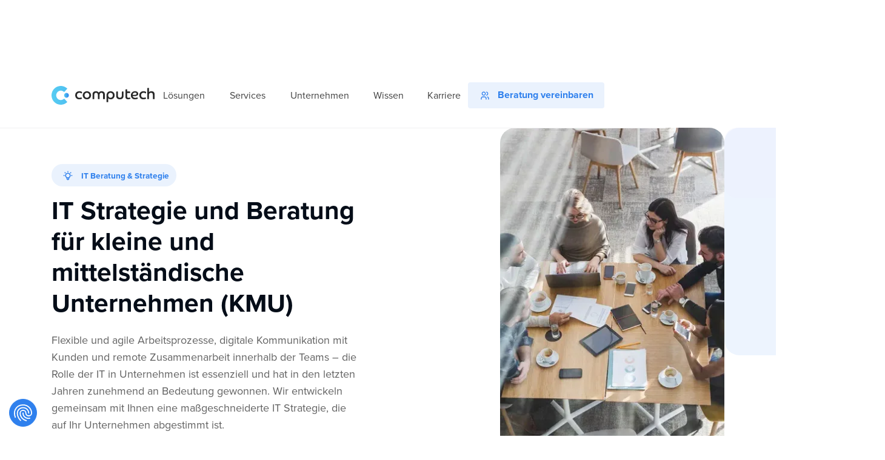

--- FILE ---
content_type: text/html
request_url: https://www.computech.gmbh/services/it-beratung
body_size: 31513
content:
<!DOCTYPE html><!-- Last Published: Tue Dec 09 2025 09:56:02 GMT+0000 (Coordinated Universal Time) --><html data-wf-domain="www.computech.gmbh" data-wf-page="6374fcd341fe6eceea74bdd4" data-wf-site="6322309cded3f19dfa4f99fa" lang="de"><head><meta charset="utf-8"/><title>IT Strategie &amp; Beratung für Unternehmen | computech GmbH</title><meta content="Mit den besten Tools und Lösungen in die Digitalisierung Ihres Unternehmens. Wir entwickeln die passende IT Strategie für Ihre Anforderungen. Ob KMU oder Startup." name="description"/><meta content="IT Strategie &amp; Beratung für Unternehmen | computech GmbH" property="og:title"/><meta content="Mit den besten Tools und Lösungen in die Digitalisierung Ihres Unternehmens. Wir entwickeln die passende IT Strategie für Ihre Anforderungen. Ob KMU oder Startup." property="og:description"/><meta content="https://cdn.prod.website-files.com/6322309cded3f19dfa4f99fa/63693cbeed4d323ff80cbe16_computech_it_beratung_og.jpg" property="og:image"/><meta content="IT Strategie &amp; Beratung für Unternehmen | computech GmbH" property="twitter:title"/><meta content="Mit den besten Tools und Lösungen in die Digitalisierung Ihres Unternehmens. Wir entwickeln die passende IT Strategie für Ihre Anforderungen. Ob KMU oder Startup." property="twitter:description"/><meta content="https://cdn.prod.website-files.com/6322309cded3f19dfa4f99fa/63693cbeed4d323ff80cbe16_computech_it_beratung_og.jpg" property="twitter:image"/><meta property="og:type" content="website"/><meta content="summary_large_image" name="twitter:card"/><meta content="width=device-width, initial-scale=1" name="viewport"/><meta content="os4kYMFXnBwGU3Cirr12OpQpJSUbngC4BBxyJ1U6j3E" name="google-site-verification"/><link href="https://cdn.prod.website-files.com/6322309cded3f19dfa4f99fa/css/computech-website.webflow.shared.7ae5d2659.min.css" rel="stylesheet" type="text/css"/><script type="text/javascript">!function(o,c){var n=c.documentElement,t=" w-mod-";n.className+=t+"js",("ontouchstart"in o||o.DocumentTouch&&c instanceof DocumentTouch)&&(n.className+=t+"touch")}(window,document);</script><link href="https://cdn.prod.website-files.com/6322309cded3f19dfa4f99fa/632c4059fbc19325d15d9c13_32x32.png" rel="shortcut icon" type="image/x-icon"/><link href="https://cdn.prod.website-files.com/6322309cded3f19dfa4f99fa/632c40646a4a3653408817a4_256x256.png" rel="apple-touch-icon"/><link href="https://www.computech.gmbh/services/it-beratung" rel="canonical"/><script src="https://www.google.com/recaptcha/api.js" type="text/javascript"></script><script>

// Define dataLayer and the gtag function.

window.dataLayer = window.dataLayer || [];

function gtag(){dataLayer.push(arguments);}

 
// Set default consent for specific regions according to your requirements

gtag('consent', 'default', {

  'ad_storage': 'denied',

  'ad_user_data': 'denied',

  'ad_personalization': 'denied',

  'analytics_storage': 'denied',

 'regions':[<list of ISO 3166-2 region codes>]

});

// Set default consent for all other regions according to your requirements

gtag('consent', 'default', {

  'ad_storage': 'denied',

  'ad_user_data': 'denied',

  'ad_personalization': 'denied',

  'analytics_storage': 'denied'

});

 
</script>

<!--Banner script here!-->
<script async src="https://consent.cookiefirst.com/sites/computech.gmbh-cbbed8bc-e68f-4e32-9776-98268e5e19c4/consent.js"></script>
<link rel="preconnect" href="https://assets.website-files.com">
<link rel="dns-prefetch" href="https://assets.website-files.com"> 
<style type="text/css">

body {
  -webkit-font-smoothing: antialiased;
}      
</style>
<!-- Fathom - beautiful, simple website analytics -->
<script src="https://cdn.usefathom.com/script.js" data-site="HPAEWREA" defer></script>
<!-- / Fathom --></head><body class="dsg-body"><div class="page-wrapper"><div class="global-styles w-embed"><style>

/* START: Font size settings (customize them at https://wizardry-technique.webflow.io/)*/
body {
 font-size: 1.1111111111111112vw;

}

/* Max Font Size */
@media screen and (min-width:1440px) {
 body {font-size: 16px;}
}
/* Container Max Width */
.container {
  max-width: 1440px;
}
/* Min Font Size */
@media screen and (max-width:991px) {
 body {font-size: 11.011111111111111px;}
}
/* END: Font size settings */


.dsg-table>:last-child {
	border-bottom: 0px;
}

/* Prevents hover states and clicks on elements */
.non-clickable {
	pointer-events: none;
}

/* Enables hover states and clicks on elements */
.clickable {
  pointer-events: auto;
}

/* Aspect ratios for image wrappers */
.aspect-ratio-1-1 {
	aspect-ratio:  1 / 1;
}
.aspect-ratio-2-1 {
	aspect-ratio:  2 / 1;
}
.aspect-ratio-4-3 {
	aspect-ratio:  4 / 3;
}
.aspect-ratio-16-9 {
	aspect-ratio:  16 / 9;
}
.aspect-ratio-3-4 {
	aspect-ratio:  3 / 4;
}

/* Hides focus on <main> */
main:focus-visible {
	outline: -webkit-focus-ring-color auto 0px;
}

/* Reset for links and buttons */
a {
	color: inherit;
	text-decoration: inherit;
	font-size: inherit;
}

/* Removes top margin on first element in rich text fields*/
.w-richtext>:first-child {
	margin-top: 0;
}

/* Removes bottom margin on last element in rich text fields*/
.w-richtext>:last-child, .w-richtext ol li:last-child, .w-richtext ul li:last-child {
	margin-bottom: 0;
}

/*Cuts text off after 3 lines and adds "..." */
.is-txt-cut-3lines {
	overflow: hidden;
	display: -webkit-box;
  -webkit-box-orient: vertical;
	-webkit-line-clamp: 3;
}

/*Cuts text off after 2 lines and adds "..." */
.is-txt-cut-2lines {
	overflow: hidden;
	display: -webkit-box;
  -webkit-box-orient: vertical;
	-webkit-line-clamp: 2;
}
.home-hero-blurred-img-right {
  pointer-events: none;
}

.home-hero-blurred-img-left {
  pointer-events: none;
}

</style></div><main class="main-wrapper"><div class="navigation-wrap"><div data-animation="default" class="navigation-mob w-nav" data-easing2="ease" data-easing="ease" data-collapse="medium" role="banner" data-no-scroll="1" data-duration="0" data-doc-height="1"><div class="navigation-container-mob"><a href="/" class="w-nav-brand"><img src="https://cdn.prod.website-files.com/6322309cded3f19dfa4f99fa/63223759377c480b26738e23_computech-logo.svg" alt="computech Logo" class="nav-logo-mb"/></a><nav role="navigation" class="mobile-nav w-nav-menu"><a href="/" class="mobile-nav-link w-nav-link">Home</a><div data-delay="0" data-hover="false" class="mobile-dropdown w-dropdown"><div class="mobile-toggle w-dropdown-toggle"><div class="icon-7 w-icon-dropdown-toggle"></div><div class="text-block">Lösungen</div></div><nav class="dropdown-list-mob w-dropdown-list"><div class="w-layout-grid navigation_grid--6-6"><div id="w-node-_35af6297-6a8a-84d2-8b02-bb18956a21cc-718b93ee" class="mob-nav-wrap"><div class="navigation-heading-block-mob"><div class="nav-content-wrap-2"><div class="nav-title is-headline">Themen &amp; Prozesse</div></div></div><a href="/loesungen/modern-workplace" class="navigation-link-block-mob w-inline-block"><div class="nav-content-wrap-2"><div class="nav-title">Modern Workplace</div></div></a><a href="/loesungen/cloud-infrastruktur" class="navigation-link-block-mob w-inline-block"><div class="nav-content-wrap-2"><div class="nav-title">Cloud Infrastruktur</div></div></a><a href="/loesungen/dokumentenmanagementsystem-cloud" class="navigation-link-block-mob w-inline-block"><div class="nav-content-wrap-2"><div class="nav-title">Dokumentenmanagement</div></div></a><a href="/loesungen/managed-it" class="navigation-link-block-mob w-inline-block"><div class="nav-content-wrap-2"><div class="nav-title">Service und Betreuung</div></div></a><a href="/loesungen/managed-it#security" class="navigation-link-block-mob w-inline-block"><div class="nav-content-wrap-2"><div class="nav-title">Sicherheit</div></div></a></div><div id="w-node-_35af6297-6a8a-84d2-8b02-bb18956a21e1-718b93ee" class="mob-nav-wrap"><div class="navigation-heading-block-mob"><div class="nav-content-wrap-2"><div class="nav-title is-headline">Unsere Lösungen für</div></div></div><a href="/it-startups" class="navigation-link-block-mob w-inline-block"><div class="nav-content-wrap-2"><div class="nav-title">Startups &amp; Kleinstunternehmen</div></div></a><a href="/it-kmu" class="navigation-link-block-mob w-inline-block"><div class="nav-content-wrap-2"><div class="nav-title">Kleinunternehmen &amp; Mittelstand</div></div></a><a href="/it-non-profit" class="navigation-link-block-mob w-inline-block"><div class="nav-content-wrap-2"><div class="nav-title">Non-Profit Unternehmen</div></div></a></div><div id="w-node-_35af6297-6a8a-84d2-8b02-bb18956a21f2-718b93ee" class="mob-nav-wrap"><div class="navigation-heading-block-mob"><div class="nav-content-wrap-2"><div class="nav-title is-headline">Case Studies</div></div></div><a href="/referenzen/asb-ruhr" class="navigation-link-block-mob w-inline-block"><div class="nav-content-wrap-2"><div class="nav-title">Arbeiter-Samariter-Bund</div></div></a><a href="/referenzen/die-perspektive" class="navigation-link-block-mob w-inline-block"><div class="nav-content-wrap-2"><div class="nav-title">Die Perspektive e.V.</div></div></a><a href="/referenzen/ml-loeser-cloud" class="navigation-link-block-mob w-inline-block"><div class="nav-content-wrap-2"><div class="nav-title">M&amp;L Löser Orthopädie</div></div></a></div></div></nav></div><div data-delay="0" data-hover="false" class="mobile-dropdown w-dropdown"><div class="mobile-toggle w-dropdown-toggle"><div class="icon-7 w-icon-dropdown-toggle"></div><div class="text-block">Services</div></div><nav class="dropdown-list-mob w-dropdown-list"><div class="w-layout-grid navigation_grid--6-6"><div id="w-node-eea8d6c9-efab-c2b1-a2b7-7ed4c1d76932-718b93ee" class="mob-nav-wrap"><div class="navigation-heading-block-mob"><div class="nav-content-wrap-2"><div class="nav-title is-headline">Prozessoptimierung</div></div></div><a href="/services/it-beratung" aria-current="page" class="navigation-link-block-mob w-inline-block w--current"><div class="nav-content-wrap-2"><div class="nav-title">IT Beratung &amp; Strategie</div></div></a><a href="/loesungen/dokumentenmanagementsystem-cloud" class="navigation-link-block-mob w-inline-block"><div class="nav-content-wrap-2"><div class="nav-title">Dokumentenmanagement</div></div></a><a href="/services/workshops" class="navigation-link-block-mob w-inline-block"><div class="nav-content-wrap-2"><div class="nav-title">Workshops &amp; Schulungen</div></div></a></div><div id="w-node-eea8d6c9-efab-c2b1-a2b7-7ed4c1d76943-718b93ee" class="mob-nav-wrap"><div class="navigation-heading-block-mob"><div class="nav-content-wrap-2"><div class="nav-title is-headline">Cloud Services</div></div></div><a href="/services/cloud-computing" class="navigation-link-block-mob w-inline-block"><div class="nav-content-wrap-2"><div class="nav-title">Cloud Computing</div></div></a><a href="/services/cloud-telefonie" class="navigation-link-block-mob w-inline-block"><div class="nav-content-wrap-2"><div class="nav-title">Cloud Telefonie</div></div></a><a href="/services/microsoft-365" class="navigation-link-block-mob w-inline-block"><div class="nav-content-wrap-2"><div class="nav-title">Microsoft 365</div></div></a><a href="/services/mobile-device-management" class="navigation-link-block-mob w-inline-block"><div class="nav-content-wrap-2"><div class="nav-title">Mobile Device Management</div></div></a><a href="https://www.dasmailarchiv.de" target="_blank" class="navigation-link-block-mob w-inline-block"><div class="nav-content-wrap-2"><div class="nav-title">E-Mail Archivierung</div></div></a></div><div id="w-node-eea8d6c9-efab-c2b1-a2b7-7ed4c1d7695c-718b93ee" class="mob-nav-wrap"><div class="navigation-heading-block-mob"><div class="nav-content-wrap-2"><div class="nav-title is-headline">Managed IT</div></div></div><a href="/loesungen/managed-it" class="navigation-link-block-mob w-inline-block"><div class="nav-content-wrap-2"><div class="nav-title">Monitoring &amp; Management</div></div></a><a href="/loesungen/managed-it#support" class="navigation-link-block-mob w-inline-block"><div class="nav-content-wrap-2"><div class="nav-title">Remote Support</div></div></a><a href="/loesungen/managed-it#backup" class="navigation-link-block-mob w-inline-block"><div class="nav-content-wrap-2"><div class="nav-title">Managed Backup</div></div></a><a href="/loesungen/managed-it#security" class="navigation-link-block-mob w-inline-block"><div class="nav-content-wrap-2"><div class="nav-title">Managed Security</div></div></a></div></div></nav></div><div data-delay="0" data-hover="false" class="mobile-dropdown w-dropdown"><div class="mobile-toggle w-dropdown-toggle"><div class="icon-7 w-icon-dropdown-toggle"></div><div class="text-block">Unternehmen</div></div><nav class="dropdown-list-mob w-dropdown-list"><div class="w-layout-grid navigation_grid--6-6"><div id="w-node-eea8d6c9-efab-c2b1-a2b7-7ed4c1d76978-718b93ee" class="mob-nav-wrap"><a href="/ueber-uns" class="navigation-link-block-mob w-inline-block"><div class="nav-content-wrap-2"><div class="nav-title">Über Uns</div></div></a><a href="/referenzen" class="navigation-link-block-mob w-inline-block"><div class="nav-content-wrap-2"><div class="nav-title">Referenzen</div></div></a></div></div></nav></div><div data-delay="0" data-hover="false" class="mobile-dropdown w-dropdown"><div class="mobile-toggle w-dropdown-toggle"><div class="icon-7 w-icon-dropdown-toggle"></div><div class="text-block">Wissen</div></div><nav class="dropdown-list-mob w-dropdown-list"><div class="w-layout-grid navigation_grid--6-6"><div id="w-node-_21c17f6e-4eab-7082-869d-daa34795b455-718b93ee" class="mob-nav-wrap"><a href="/blog" class="navigation-link-block-mob w-inline-block"><div class="nav-content-wrap-2"><div class="nav-title">Blog</div></div></a><a href="/ratgeber" class="navigation-link-block-mob w-inline-block"><div class="nav-content-wrap-2"><div class="nav-title">Ratgeber</div></div></a><a href="/podcast" class="navigation-link-block-mob w-inline-block"><div class="nav-content-wrap-2"><div class="nav-title">Podcast</div></div></a><a href="/it-lexikon" class="navigation-link-block-mob w-inline-block"><div class="nav-content-wrap-2"><div class="nav-title">IT-Lexikon</div></div></a></div></div></nav></div><div class="navpunkt-wrap"><a href="/karriere" class="dsg-nav-link">Karriere</a></div><a href="/kontakt" class="btn--sec-nav is-mb-nav w-button">Kontakt</a></nav><div class="btn-nav-wrap"><a href="tel:0208848391-0" class="btn--prim-nav w-button">0208 84 83 91-0</a><a href="/kontakt" class="btn--sec-nav w-button">Kontakt</a></div><div data-w-id="c602dcff-76f3-d7fa-7f36-8291718b9448" class="menu-mob w-nav-button"><div data-is-ix2-target="1" class="nav-icon" data-w-id="02d4124f-3837-2a96-bfda-2256b613e2f8" data-animation-type="lottie" data-src="https://cdn.prod.website-files.com/6322309cded3f19dfa4f99fa/634316916a18b60369c9704c_burger.json" data-loop="0" data-direction="1" data-autoplay="0" data-renderer="svg" data-default-duration="3" data-duration="0" data-ix2-initial-state="0"></div></div></div></div><div data-animation="default" data-collapse="medium" data-duration="400" data-easing="ease" data-easing2="ease" data-doc-height="1" role="banner" class="dsg-navbar w-nav"><div class="container-col-12 w-container"><div class="dsg-nav_wrapper"><div class="navigation-full"><div class="navigation-container"><div class="navigation-left"><a href="/" class="brand w-nav-brand"><img src="https://cdn.prod.website-files.com/6322309cded3f19dfa4f99fa/63223759377c480b26738e23_computech-logo.svg" loading="lazy" width="Auto" alt="computech Logo" class="dsg-logo"/></a></div><nav role="navigation" class="nav-menu-2 w-nav-menu"><div data-hover="true" data-delay="0" class="dropdown-2 is-solutions w-dropdown"><div class="dropdown-toggle w-dropdown-toggle"><div class="nav-text">Lösungen</div></div><nav class="dropdown-list is-loesungen w-dropdown-list"><div class="dropdown-list-full-wrapper"><div class="navigation-drop-container"><div class="dropdown-pointer"><div class="dropdown-wrapper is-loesungen is-info"><div class="nav-link_wrap is-heading"><div class="nav-content-wrap is-heading"><div class="dropdown-title">Lösungen</div></div></div><div class="nav-detail_wrap"><div class="nav-content-wrap"><div class="nav-link-details">Innovative IT Lösungen für Unternehmen und Organisationen.</div></div></div></div><div class="dropdown-wrapper is-loesungen"><div class="nav-link_wrap is-heading"><div class="nav-content-wrap is-heading"><div class="dropdown-title">Themen &amp; Prozesse</div></div></div><a href="/loesungen/digitalisierung" class="dropdown-link w-inline-block"><div class="nav_icon w-embed"><svg width="20" height="20" viewBox="0 0 20 20" fill="none" xmlns="http://www.w3.org/2000/svg">
<path fill-rule="evenodd" clip-rule="evenodd" d="M10.9933 0.883379C10.9355 0.38604 10.5128 0 10 0C9.44771 0 9 0.447715 9 1V2L9.00673 2.11662C9.06449 2.61396 9.48716 3 10 3C10.5523 3 11 2.55228 11 2V1L10.9933 0.883379ZM4.30711 2.89289L4.2129 2.8097L4.1114 2.74038C3.72751 2.51161 3.22334 2.56245 2.89289 2.89289C2.50237 3.28342 2.50237 3.91658 2.89289 4.30711L3.59289 5.00711L3.6871 5.0903C4.07939 5.39532 4.64662 5.36759 5.00711 5.00711C5.39763 4.61658 5.39763 3.98342 5.00711 3.59289L4.30711 2.89289ZM2 9C2.55228 9 3 9.44771 3 10C3 10.5128 2.61396 10.9355 2.11662 10.9933L2 11H1C0.447715 11 0 10.5523 0 10C0 9.48716 0.38604 9.06449 0.883379 9.00673L1 9H2ZM19 9C19.5523 9 20 9.44771 20 10C20 10.5128 19.614 10.9355 19.1166 10.9933L19 11H18C17.4477 11 17 10.5523 17 10C17 9.48716 17.386 9.06449 17.8834 9.00673L18 9H19ZM17.1071 2.89289C17.4676 3.25338 17.4953 3.82061 17.1903 4.2129L17.1071 4.30711L16.4071 5.00711C16.0166 5.39763 15.3834 5.39763 14.9929 5.00711C14.6324 4.64662 14.6047 4.07939 14.9097 3.6871L14.9929 3.59289L15.6929 2.89289C16.0834 2.50237 16.7166 2.50237 17.1071 2.89289ZM15.6921 8.10263C14.8754 5.65258 12.5826 4 10 4C7.41742 4 5.12458 5.65258 4.3079 8.10263L4.23175 8.34841C3.57231 10.6491 4.34573 13.125 6.19749 14.6413L6.328 14.744L6.42165 14.844C6.55532 14.9972 6.66865 15.1648 6.76024 15.3426C6.78086 15.3992 6.80643 15.4533 6.83643 15.5046C7.01573 15.924 7.07938 16.3902 7.01078 16.8535L7 17L7.00509 17.1763C7.09634 18.7511 8.40232 20 10 20C11.6569 20 13 18.6569 13 17L12.9892 16.8535L12.9691 16.6718C12.9392 16.2691 13.0077 15.8691 13.1636 15.5045C13.1936 15.4533 13.2192 15.3991 13.2398 15.3426C13.3314 15.1648 13.4447 14.9972 13.5784 14.844L13.673 14.742L13.8025 14.6413C15.7204 13.0709 16.4816 10.471 15.6921 8.10263ZM11.7122 14C11.8349 13.815 11.9718 13.6383 12.1225 13.4715L12.2965 13.2893L12.4 13.2C13.7774 12.167 14.3392 10.3685 13.7947 8.73509C13.2503 7.10172 11.7217 6 10 6C8.27828 6 6.74972 7.10172 6.20527 8.73509C5.6835 10.3004 6.17773 12.0174 7.4321 13.067L7.60887 13.2066L7.7 13.286C7.92192 13.5056 8.11815 13.7451 8.28724 14H11.7122ZM9.01128 16C9.04352 16.2955 9.04659 16.5957 9.01914 16.8963L9.002 17.042L9.00673 17.1166C9.06005 17.5757 9.4243 17.9399 9.88338 17.9933L10 18C10.5128 18 10.9355 17.614 10.9933 17.1166L10.997 17.038L10.9809 16.8963C10.9534 16.5957 10.9565 16.2955 10.9887 16H9.01128Z" fill="currentColor"/>
</svg></div><div class="nav-content-wrap"><div class="nav-link-details">Digitalisierung</div></div></a><a href="/loesungen/modern-workplace" class="dropdown-link w-inline-block"><div class="nav_icon w-embed"><svg width="20" height="15" viewBox="0 0 20 15" fill="none" xmlns="http://www.w3.org/2000/svg">
<path fill-rule="evenodd" clip-rule="evenodd" d="M16 0H4C2.89543 0 2 0.89543 2 2V10C2 11.1046 2.89543 12 4 12H16C17.1046 12 18 11.1046 18 10V2C18 0.89543 17.1046 0 16 0ZM4 2H16V10H4V2ZM20 14C20 13.4477 19.5523 13 19 13H1L0.883379 13.0067C0.38604 13.0645 0 13.4872 0 14C0 14.5523 0.447715 15 1 15H19L19.1166 14.9933C19.614 14.9355 20 14.5128 20 14Z" fill="currentColor"/>
</svg></div><div class="nav-content-wrap"><div class="nav-link-details">Modern Workplace</div></div></a><a href="/loesungen/cloud-infrastruktur" class="dropdown-link w-inline-block"><div class="nav_icon w-embed"><svg width="23" height="16" viewBox="0 0 23 16" fill="none" xmlns="http://www.w3.org/2000/svg">
<path fill-rule="evenodd" clip-rule="evenodd" d="M5.48072 15.0459C2.44259 14.933 -0.000488281 12.5253 -0.000488281 9.55008C-0.000488281 6.79259 2.09815 4.52258 4.8241 4.11521L4.94606 4.09908L5.01816 3.91337C5.68728 2.28822 7.09272 0.998829 8.88061 0.385507L9.12675 0.306095C11.3378 -0.362774 13.7754 0.080432 15.5382 1.48012C16.9368 2.59075 17.7473 4.17524 17.8113 5.83609L17.8151 6.05208L17.9159 6.05498C20.2326 6.16234 22.0918 8.02152 22.1992 10.3382L22.2041 10.5501C22.2041 12.9644 20.3028 14.9346 17.9159 15.0452L17.7041 15.0501H5.70406L5.48072 15.0459ZM14.2945 3.04639C13.0507 2.05881 11.2952 1.73963 9.70586 2.22042C8.14149 2.69366 6.99547 3.86271 6.67978 5.2691C6.5773 5.72564 6.17196 6.05008 5.70406 6.05008C3.64839 6.05008 1.99951 7.62727 1.99951 9.55008C1.99951 11.4109 3.54373 12.948 5.50643 13.0452L5.70406 13.0501H17.7041C19.0295 13.0501 20.1141 12.0185 20.1987 10.7145L20.2041 10.5501C20.2041 9.2246 19.1725 8.14004 17.8684 8.0554L17.7041 8.05008H16.7041C16.0634 8.05008 15.588 7.45614 15.7283 6.83107C16.0397 5.44389 15.5026 4.00571 14.2945 3.04639Z" fill="currentColor"/>
</svg></div><div class="nav-content-wrap"><div class="nav-link-details">Cloud Infrastruktur</div></div></a><a href="/loesungen/dokumentenmanagementsystem-cloud" class="dropdown-link w-inline-block"><div class="nav_icon w-embed"><svg width="24" height="24" viewBox="0 0 24 24" fill="none" xmlns="http://www.w3.org/2000/svg">
<path fill-rule="evenodd" clip-rule="evenodd" d="M15 18.0002H11C9.34 18.0002 8 16.6502 8 15.0002V8H7C6.44 8 6 8.44 6 9V19C6 19.55 6.44 20 7 20H14C14.55 20 15 19.55 15 19V18.0002ZM15.9813 16.0002H11C10.44 16.0002 10 15.5502 10 15.0002V7V5.00016C10 4.44016 10.44 4.00016 11 4.00016H14V7C14 8.1 14.89 9 16 9H19V15.0002C19 15.5502 18.55 16.0002 18 16.0002H16.0183C16.0122 16.0001 16.0061 16 16 16C15.9938 16 15.9875 16.0001 15.9813 16.0002ZM17 18.0002H18V17.9992C19.65 17.9992 21 16.6492 21 14.9992V8V7.99916C21 7.98158 20.9995 7.96404 20.9986 7.94656C20.993 7.84036 20.9706 7.73643 20.9338 7.63913C20.8838 7.50653 20.8071 7.38622 20.71 7.28916L15.71 2.28916C15.52 2.09916 15.26 1.98916 15 1.99916V2L14.9813 2.00016H11C9.34 2.00016 8 3.34016 8 5.00016V6H7C5.34 6 4 7.34 4 9V19C4 20.65 5.34 22 7 22H14C15.65 22 17 20.65 17 19V18.0002ZM16 5.41016L17.5898 7H16V5.41016Z" fill="currentColor"/>
</svg></div><div class="nav-content-wrap"><div class="nav-link-details">Dokumentenmanagement</div></div></a><a href="/loesungen/managed-it" class="dropdown-link w-inline-block"><div class="nav_icon w-embed"><svg width="18" height="20" viewBox="0 0 18 20" fill="none" xmlns="http://www.w3.org/2000/svg">
<path fill-rule="evenodd" clip-rule="evenodd" d="M9 0C13.8818 0 17.8558 3.88681 17.9962 8.73464L18 9V12V14C18 15.3622 17.0922 16.5123 15.8485 16.8783C15.1715 18.7809 12.3103 20 9 20C8.44771 20 8 19.5523 8 19C8 18.4477 8.44771 18 9 18C11.1481 18 12.914 17.3765 13.6417 16.6756C12.6674 16.18 12 15.168 12 14V12C12 10.3431 13.3431 9 15 9C15.3506 9 15.6872 9.06015 16 9.17071V9C16 5.13401 12.866 2 9 2C5.21455 2 2.1309 5.00478 2.00406 8.75935L2 9V9.17071C2.31278 9.06015 2.64936 9 3 9C4.65685 9 6 10.3431 6 12V14C6 15.6569 4.65685 17 3 17C1.34315 17 0 15.6569 0 14V12V9C0 4.02944 4.02944 0 9 0ZM15 15C15.5523 15 16 14.5523 16 14V12C16 11.4477 15.5523 11 15 11C14.4477 11 14 11.4477 14 12V14C14 14.5523 14.4477 15 15 15ZM2 14V12C2 11.4477 2.44772 11 3 11C3.55228 11 4 11.4477 4 12V14C4 14.5523 3.55228 15 3 15C2.44772 15 2 14.5523 2 14Z" fill="currentColor"/>
</svg></div><div class="nav-content-wrap"><div class="nav-link-details">Service und Betreuung</div></div></a><a href="/loesungen/managed-it#security" class="dropdown-link w-inline-block"><div class="nav_icon w-embed"><svg width="16" height="20" viewBox="0 0 16 20" fill="none" xmlns="http://www.w3.org/2000/svg">
<path fill-rule="evenodd" clip-rule="evenodd" d="M12.9954 4.78311C12.8818 2.12231 10.6888 0 8 0C5.23858 0 3 2.23858 3 5V8C1.34315 8 0 9.34315 0 11V17C0 18.6569 1.34315 20 3 20H13C14.6569 20 16 18.6569 16 17V11C16 9.34315 14.6569 8 13 8V5L12.9954 4.78311ZM11 8V5C11 3.34315 9.65685 2 8 2C6.40232 2 5.09634 3.24892 5.00509 4.82373L5 5V8H11ZM4 10H12H13C13.5523 10 14 10.4477 14 11V17C14 17.5523 13.5523 18 13 18H3C2.44772 18 2 17.5523 2 17V11C2 10.4477 2.44772 10 3 10H4ZM8 12C6.89543 12 6 12.8954 6 14C6 15.1046 6.89543 16 8 16C9.10457 16 10 15.1046 10 14C10 12.8954 9.10457 12 8 12Z" fill="currentColor"/>
</svg></div><div class="nav-content-wrap"><div class="nav-link-details">Sicherheit</div></div></a></div><div class="dropdown-wrapper is-loesungen"><div class="nav-link_wrap is-heading"><div class="nav-content-wrap is-heading"><div class="dropdown-title">Unsere Lösungen für</div></div></div><a href="/it-startups" class="dropdown-link w-inline-block"><div class="nav_icon w-embed"><svg width="19" height="19" viewBox="0 0 19 19" fill="none" xmlns="http://www.w3.org/2000/svg">
<path fill-rule="evenodd" clip-rule="evenodd" d="M18.4985 4.05444C18.5 1.79086 16.7091 0 14.5 0L14.2015 0.0205027C10.5345 0.325965 7.37506 2.56937 5.88542 5.85014L5.79496 6.056L5.66967 6.07259C3.57034 6.38409 1.70802 7.63692 0.63362 9.50054L0.604639 9.55397L0.560232 9.65742L0.527391 9.76698L0.51568 9.82184L0.511959 9.851L0.506947 9.88199L0.499865 9.99859L0.500746 10.0427L0.511561 10.1521L0.534196 10.2594L0.568378 10.3636L0.613829 10.4637L0.670275 10.5586L0.737441 10.6474L0.786795 10.701L0.867978 10.7751L0.902831 10.8023L0.95724 10.8402L1.05393 10.8953L1.15738 10.9397L1.26693 10.9726L1.3218 10.9843L1.35096 10.987L1.38195 10.993L1.63404 11.0276C1.94445 11.0759 2.248 11.1443 2.5433 11.2316C1.00269 12.7455 0.220424 14.9192 0.508339 17.1292C0.566941 17.579 0.920963 17.933 1.37077 17.9916C3.58071 18.2795 5.75446 17.4973 7.26834 15.9567C7.37911 16.3314 7.45959 16.7195 7.50695 17.118C7.59166 17.8308 8.37753 18.2249 8.99941 17.8663L9.22916 17.728C10.9658 16.6363 12.1289 14.8422 12.4274 12.8303L12.443 12.704L12.6498 12.6146C16.0193 11.0849 18.2944 7.79744 18.4985 4.05444ZM2.45553 15.9787C2.52959 14.4699 3.28553 13.0654 4.51899 12.1736C5.22669 12.6601 5.83984 13.2733 6.32631 13.981C5.4346 15.2144 4.03001 15.9704 2.52126 16.0444L2.45296 16.046L2.45553 15.9787ZM7.44329 7.33185C8.51702 4.27961 11.3236 2.17467 14.5544 1.99852C15.6045 2 16.5 2.89543 16.5 4C16.3253 7.17635 14.2204 9.98293 11.1681 11.0567C10.7792 11.1935 10.5141 11.5549 10.5005 11.967L10.4873 12.2016C10.4 13.2915 9.95919 14.3095 9.25146 15.1113L9.13796 15.233L9.08356 15.0644C8.18734 12.4075 6.09248 10.3126 3.43558 9.4164L3.26596 9.361L3.3887 9.2485C4.24773 8.49022 5.35501 8.03836 6.53297 7.99946C6.94501 7.98585 7.30648 7.72076 7.44329 7.33185ZM10.5 6C10.5 4.89543 11.3954 4 12.5 4C13.6045 4 14.5 4.89543 14.5 6C14.5 7.10457 13.6045 8 12.5 8C11.3954 8 10.5 7.10457 10.5 6Z" fill="currentColor"/>
</svg></div><div class="nav-content-wrap"><div class="nav-link-details">Startups &amp; Kleinstunternehmen</div></div></a><a href="/it-kmu" class="dropdown-link w-inline-block"><div class="nav_icon w-embed"><svg width="21" height="20" viewBox="0 0 21 20" fill="none" xmlns="http://www.w3.org/2000/svg">
<path fill-rule="evenodd" clip-rule="evenodd" d="M1.5 20C0.987164 20 0.564493 19.614 0.506728 19.1166L0.5 19V12C0.5 11.779 0.573164 11.5655 0.706081 11.392L0.792893 11.2929L5.79289 6.29289C5.97314 6.11265 6.20506 6.0156 6.44097 6.00173L6.5 6.001V2C6.5 0.945638 7.31588 0.0818349 8.35074 0.00548574L8.5 0H18.5C19.5544 0 20.4182 0.815878 20.4945 1.85074L20.5 2V19C20.5 19.5128 20.114 19.9355 19.6166 19.9933L19.5 20H1.5ZM18.5 2H8.5V7.585L12.2071 11.2929C12.3634 11.4492 12.4626 11.6519 12.4913 11.8686L12.5 12V18H18.5V2ZM2.5 12.414L6.5 8.415L10.5 12.415V18H7.5V15L7.49327 14.8834C7.43551 14.386 7.01284 14 6.5 14C5.94772 14 5.5 14.4477 5.5 15V18H2.5V12.414ZM11.5 4C12.0128 4 12.4355 4.38604 12.4933 4.88338L12.5 5.01C12.5 5.56228 12.0523 6.01 11.5 6.01C10.9872 6.01 10.5645 5.62396 10.5067 5.12662L10.5 5C10.5 4.44772 10.9477 4 11.5 4ZM16.4933 4.88338C16.4355 4.38604 16.0128 4 15.5 4C14.9477 4 14.5 4.44772 14.5 5L14.5067 5.12662C14.5645 5.62396 14.9872 6.01 15.5 6.01C16.0523 6.01 16.5 5.56228 16.5 5.01L16.4933 4.88338ZM15.5 8C16.0128 8 16.4355 8.38604 16.4933 8.88338L16.5 9.01C16.5 9.56228 16.0523 10.01 15.5 10.01C14.9872 10.01 14.5645 9.62396 14.5067 9.12662L14.5 9C14.5 8.44771 14.9477 8 15.5 8ZM16.4933 12.8834C16.4355 12.386 16.0128 12 15.5 12C14.9477 12 14.5 12.4477 14.5 13L14.5067 13.1266C14.5645 13.624 14.9872 14.01 15.5 14.01C16.0523 14.01 16.5 13.5623 16.5 13.01L16.4933 12.8834Z" fill="currentColor"/>
</svg></div><div class="nav-content-wrap"><div class="nav-link-details">Kleinunternehmen &amp; Mittelstand</div></div></a><a href="/it-non-profit" class="dropdown-link w-inline-block"><div class="nav_icon w-embed"><svg width="21" height="17" viewBox="0 0 21 17" fill="none" xmlns="http://www.w3.org/2000/svg">
<path fill-rule="evenodd" clip-rule="evenodd" d="M10.5013 17C10.2355 17.0016 9.98006 16.8972 9.79134 16.71L2.02134 8.93002C-0.00711247 6.88037 -0.00711259 3.57967 2.02134 1.53002C4.06648 -0.509354 7.3762 -0.509354 9.42134 1.53002L10.5013 2.61002L11.5813 1.53002C13.6265 -0.509354 16.9362 -0.509354 18.9813 1.53002V1.53002C21.0098 3.57967 21.0098 6.88037 18.9813 8.93002L11.2113 16.71C11.0226 16.8972 10.7671 17.0016 10.5013 17ZM5.72296 2.00003C4.8679 1.99616 4.04685 2.33466 3.44296 2.94003C2.18567 4.20394 2.18568 6.24612 3.44296 7.51003L10.503 14.58L17.563 7.51003C18.8203 6.24612 18.8203 4.20394 17.563 2.94003C16.2833 1.73109 14.2826 1.73109 13.003 2.94003L11.213 4.74003C10.824 5.13215 10.1909 5.13475 9.79876 4.74583C9.79682 4.74391 9.79489 4.74197 9.79297 4.74003L8.00297 2.94003C7.39908 2.33466 6.57803 1.99616 5.72297 2.00003L5.72296 2.00003Z" fill="currentColor"/>
</svg></div><div class="nav-content-wrap"><div class="nav-link-details">Non-Profit Unternehmen</div></div></a></div><div class="dropdown-wrapper is-loesungen is-cases"><div class="nav-link_wrap is-heading"><div class="nav-content-wrap is-heading"><div class="dropdown-title">Case Studies</div></div></div><a href="/referenzen/asb-ruhr" class="dropdown-link w-inline-block"><div class="nav-content-wrap is-cases"><div class="nav-link-details">Arbeiter-Samariter-Bund</div></div></a><a href="/referenzen/die-perspektive" class="dropdown-link w-inline-block"><div class="nav-content-wrap is-cases"><div class="nav-link-details">Die Perspektive e.V.</div></div></a><a href="/referenzen/ml-loeser-cloud" class="dropdown-link w-inline-block"><div class="nav-content-wrap is-cases"><div class="nav-link-details">M&amp;L Löser Orthopädie</div></div></a><a href="/referenzen" class="dropdown-link w-inline-block"><div class="nav-content-wrap is-cases"><div class="dropdown-title">Weitere Referenzen</div></div><div class="nav_icon w-embed"><svg width="12" height="10" viewBox="0 0 12 10" fill="none" xmlns="http://www.w3.org/2000/svg">
<path fill-rule="evenodd" clip-rule="evenodd" d="M9.05374 4.33737L6.19365 1.4794C5.92699 1.21293 5.92699 0.793239 6.19299 0.533432C6.45299 0.266962 6.87299 0.266962 7.13965 0.532765L11.1397 4.52981C11.3069 4.69269 11.3666 4.92727 11.3186 5.14306C11.2843 5.30217 11.1927 5.44064 11.0667 5.53561L7.13311 9.46631C7.00644 9.58622 6.83311 9.6595 6.65978 9.6595L6.66644 9.66683C6.48644 9.66683 6.31311 9.59355 6.19311 9.47364C5.92644 9.21383 5.92644 8.78748 6.18644 8.52767V8.52101L9.03985 5.66972H1.33341C0.960081 5.66972 0.666748 5.36994 0.666748 5.00354C0.666748 4.63049 0.960081 4.33737 1.33341 4.33737H9.05374Z" fill="currentColor"/>
</svg></div></a></div><div class="pointer is-loesung"></div></div></div></div></nav></div><div data-hover="true" data-delay="150" class="dropdown-2 is-services w-dropdown"><div class="dropdown-toggle w-dropdown-toggle"><div class="nav-text">Services</div></div><nav class="dropdown-list is-loesungen w-dropdown-list"><div class="dropdown-list-full-wrapper"><div class="navigation-drop-container"><div class="dropdown-pointer"><div class="dropdown-wrapper is-solution"><div class="nav-link_wrap is-heading"><div class="nav-content-wrap is-heading"><div class="dropdown-title">Themen &amp; Prozesse</div></div></div><div class="nav-detail_wrap"><div class="nav-content-wrap"><div class="nav-link-details">Leistungen und Services von der Prozessoptimierung bis zum vollen Betrieb der IT Infrastruktur in der Cloud.</div></div></div></div><div class="dropdown-wrapper"><div class="nav-link_wrap is-heading"><div class="nav-content-wrap is-heading"><div class="dropdown-title">Prozessoptimierung</div></div></div><a href="/services/it-beratung" aria-current="page" class="dropdown-link w-inline-block w--current"><div class="nav_icon w-embed"><svg width="20" height="20" viewBox="0 0 20 20" fill="none" xmlns="http://www.w3.org/2000/svg">
<path fill-rule="evenodd" clip-rule="evenodd" d="M10.9933 0.883379C10.9355 0.38604 10.5128 0 10 0C9.44771 0 9 0.447715 9 1V2L9.00673 2.11662C9.06449 2.61396 9.48716 3 10 3C10.5523 3 11 2.55228 11 2V1L10.9933 0.883379ZM4.30711 2.89289L4.2129 2.8097L4.1114 2.74038C3.72751 2.51161 3.22334 2.56245 2.89289 2.89289C2.50237 3.28342 2.50237 3.91658 2.89289 4.30711L3.59289 5.00711L3.6871 5.0903C4.07939 5.39532 4.64662 5.36759 5.00711 5.00711C5.39763 4.61658 5.39763 3.98342 5.00711 3.59289L4.30711 2.89289ZM2 9C2.55228 9 3 9.44771 3 10C3 10.5128 2.61396 10.9355 2.11662 10.9933L2 11H1C0.447715 11 0 10.5523 0 10C0 9.48716 0.38604 9.06449 0.883379 9.00673L1 9H2ZM19 9C19.5523 9 20 9.44771 20 10C20 10.5128 19.614 10.9355 19.1166 10.9933L19 11H18C17.4477 11 17 10.5523 17 10C17 9.48716 17.386 9.06449 17.8834 9.00673L18 9H19ZM17.1071 2.89289C17.4676 3.25338 17.4953 3.82061 17.1903 4.2129L17.1071 4.30711L16.4071 5.00711C16.0166 5.39763 15.3834 5.39763 14.9929 5.00711C14.6324 4.64662 14.6047 4.07939 14.9097 3.6871L14.9929 3.59289L15.6929 2.89289C16.0834 2.50237 16.7166 2.50237 17.1071 2.89289ZM15.6921 8.10263C14.8754 5.65258 12.5826 4 10 4C7.41742 4 5.12458 5.65258 4.3079 8.10263L4.23175 8.34841C3.57231 10.6491 4.34573 13.125 6.19749 14.6413L6.328 14.744L6.42165 14.844C6.55532 14.9972 6.66865 15.1648 6.76024 15.3426C6.78086 15.3992 6.80643 15.4533 6.83643 15.5046C7.01573 15.924 7.07938 16.3902 7.01078 16.8535L7 17L7.00509 17.1763C7.09634 18.7511 8.40232 20 10 20C11.6569 20 13 18.6569 13 17L12.9892 16.8535L12.9691 16.6718C12.9392 16.2691 13.0077 15.8691 13.1636 15.5045C13.1936 15.4533 13.2192 15.3991 13.2398 15.3426C13.3314 15.1648 13.4447 14.9972 13.5784 14.844L13.673 14.742L13.8025 14.6413C15.7204 13.0709 16.4816 10.471 15.6921 8.10263ZM11.7122 14C11.8349 13.815 11.9718 13.6383 12.1225 13.4715L12.2965 13.2893L12.4 13.2C13.7774 12.167 14.3392 10.3685 13.7947 8.73509C13.2503 7.10172 11.7217 6 10 6C8.27828 6 6.74972 7.10172 6.20527 8.73509C5.6835 10.3004 6.17773 12.0174 7.4321 13.067L7.60887 13.2066L7.7 13.286C7.92192 13.5056 8.11815 13.7451 8.28724 14H11.7122ZM9.01128 16C9.04352 16.2955 9.04659 16.5957 9.01914 16.8963L9.002 17.042L9.00673 17.1166C9.06005 17.5757 9.4243 17.9399 9.88338 17.9933L10 18C10.5128 18 10.9355 17.614 10.9933 17.1166L10.997 17.038L10.9809 16.8963C10.9534 16.5957 10.9565 16.2955 10.9887 16H9.01128Z" fill="currentColor"/>
</svg></div><div class="nav-content-wrap"><div class="nav-link-details">IT Beratung &amp; Strategie</div></div></a><a href="/loesungen/dokumentenmanagementsystem-cloud" class="dropdown-link w-inline-block"><div class="nav_icon w-embed"><svg width="24" height="24" viewBox="0 0 24 24" fill="none" xmlns="http://www.w3.org/2000/svg">
<path fill-rule="evenodd" clip-rule="evenodd" d="M15 18.0002H11C9.34 18.0002 8 16.6502 8 15.0002V8H7C6.44 8 6 8.44 6 9V19C6 19.55 6.44 20 7 20H14C14.55 20 15 19.55 15 19V18.0002ZM15.9813 16.0002H11C10.44 16.0002 10 15.5502 10 15.0002V7V5.00016C10 4.44016 10.44 4.00016 11 4.00016H14V7C14 8.1 14.89 9 16 9H19V15.0002C19 15.5502 18.55 16.0002 18 16.0002H16.0183C16.0122 16.0001 16.0061 16 16 16C15.9938 16 15.9875 16.0001 15.9813 16.0002ZM17 18.0002H18V17.9992C19.65 17.9992 21 16.6492 21 14.9992V8V7.99916C21 7.98158 20.9995 7.96404 20.9986 7.94656C20.993 7.84036 20.9706 7.73643 20.9338 7.63913C20.8838 7.50653 20.8071 7.38622 20.71 7.28916L15.71 2.28916C15.52 2.09916 15.26 1.98916 15 1.99916V2L14.9813 2.00016H11C9.34 2.00016 8 3.34016 8 5.00016V6H7C5.34 6 4 7.34 4 9V19C4 20.65 5.34 22 7 22H14C15.65 22 17 20.65 17 19V18.0002ZM16 5.41016L17.5898 7H16V5.41016Z" fill="currentColor"/>
</svg></div><div class="nav-content-wrap"><div class="nav-link-details">Dokumentenmanagement</div></div></a><a href="/services/workshops" class="dropdown-link w-inline-block"><div class="nav_icon w-embed"><svg width="20" height="20" viewBox="0 0 20 20" fill="none" xmlns="http://www.w3.org/2000/svg">
<path fill-rule="evenodd" clip-rule="evenodd" d="M7 0C4.23858 0 2 2.23858 2 5C2 7.76142 4.23858 10 7 10C9.76142 10 12 7.76142 12 5C12 2.23858 9.76142 0 7 0ZM7 2C8.65685 2 10 3.34315 10 5C10 6.65685 8.65685 8 7 8C5.34315 8 4 6.65685 4 5C4 3.34315 5.34315 2 7 2ZM13.9954 16.7831C13.8818 14.1223 11.6888 12 9 12H5L4.78311 12.0046C2.12231 12.1182 0 14.3112 0 17V19L0.00672773 19.1166C0.0644928 19.614 0.487164 20 1 20C1.55228 20 2 19.5523 2 19V17L2.00509 16.8237C2.09634 15.2489 3.40232 14 5 14H9L9.17627 14.0051C10.7511 14.0963 12 15.4023 12 17V19L12.0067 19.1166C12.0645 19.614 12.4872 20 13 20C13.5523 20 14 19.5523 14 19V17L13.9954 16.7831ZM13.0312 0.881961C13.1682 0.346935 13.713 0.0242618 14.248 0.16125C16.4604 0.727712 18.0078 2.72124 18.0078 5.005C18.0078 7.28876 16.4604 9.28229 14.248 9.84875C13.713 9.98574 13.1682 9.66306 13.0312 9.12804C12.8943 8.59301 13.2169 8.04824 13.752 7.91125C15.0794 7.57137 16.0078 6.37526 16.0078 5.005C16.0078 3.63474 15.0794 2.43863 13.752 2.09875C13.2169 1.96176 12.8943 1.41699 13.0312 0.881961ZM16.25 12.1817C15.7152 12.0437 15.1698 12.3653 15.0317 12.9C14.8937 13.4348 15.2153 13.9802 15.75 14.1182C17.0684 14.4586 17.9922 15.6442 18 17.0057L18 19L18.0067 19.1166C18.0645 19.614 18.4872 20 19 20C19.5523 20 20 19.5523 20 19V17L19.9936 16.7735C19.8836 14.5948 18.374 12.7301 16.25 12.1817Z" fill="currentColor"/>
</svg></div><div class="nav-content-wrap"><div class="nav-link-details">Workshops &amp; Schulungen</div></div></a></div><div class="dropdown-wrapper"><div class="nav-link_wrap is-heading"><div class="nav-content-wrap is-heading"><div class="dropdown-title">Cloud Services</div></div></div><a href="/services/cloud-computing" class="dropdown-link w-inline-block"><div class="nav_icon w-embed"><svg width="20" height="18" viewBox="0 0 20 18" fill="none" xmlns="http://www.w3.org/2000/svg">
<path fill-rule="evenodd" clip-rule="evenodd" d="M16 0H4C1.79086 0 0 1.79086 0 4V6C0 7.19469 0.523755 8.26706 1.35418 9C0.523755 9.73295 0 10.8053 0 12V14C0 16.2091 1.79086 18 4 18H16C18.2091 18 20 16.2091 20 14V12C20 10.8053 19.4762 9.73295 18.6458 9C19.4762 8.26706 20 7.19469 20 6V4C20 1.79086 18.2091 0 16 0ZM4 8H16C17.1046 8 18 7.10457 18 6V4C18 2.89543 17.1046 2 16 2H4C2.89543 2 2 2.89543 2 4V6C2 7.10457 2.89543 8 4 8ZM4 10C2.89543 10 2 10.8954 2 12V14C2 15.1046 2.89543 16 4 16H16C17.1046 16 18 15.1046 18 14V12C18 10.8954 17.1046 10 16 10H4ZM5 4C5.51284 4 5.93551 4.38604 5.99327 4.88338L6 5.01C6 5.56228 5.55228 6.01 5 6.01C4.48716 6.01 4.06449 5.62396 4.00673 5.12662L4 5C4 4.44772 4.44772 4 5 4ZM5.99327 12.8834C5.93551 12.386 5.51284 12 5 12C4.44772 12 4 12.4477 4 13L4.00673 13.1266C4.06449 13.624 4.48716 14.01 5 14.01C5.55228 14.01 6 13.5623 6 13.01L5.99327 12.8834Z" fill="currentColor"/>
</svg></div><div class="nav-content-wrap"><div class="nav-link-details">Cloud Computing</div></div></a><a href="/services/cloud-telefonie" class="dropdown-link w-inline-block"><div class="nav_icon w-embed"><svg width="21" height="20" viewBox="0 0 21 20" fill="none" xmlns="http://www.w3.org/2000/svg">
<path fill-rule="evenodd" clip-rule="evenodd" d="M15.4 20.0001H15.4C6.89938 19.9891 0.011 13.1007 0 4.60011H0C3.83606e-07 2.0596 2.05949 0.000114295 4.6 0.000114295V0.000114295C4.85834 -0.00185351 5.11625 0.0215926 5.37 0.0701141L5.37 0.0701141C5.61531 0.106415 5.85646 0.166703 6.09 0.250113V0.250113C6.42419 0.36737 6.67143 0.652648 6.74 1.00011L8.11 7.00011C8.18503 7.33103 8.08714 7.67742 7.85 7.92011C7.72 8.06011 7.71 8.07011 6.48 8.71011C7.46499 10.871 9.1932 12.6063 11.35 13.6001C12 12.3601 12.01 12.3501 12.15 12.2201C12.3927 11.983 12.7391 11.8851 13.07 11.9601L19.07 13.3301C19.406 13.4081 19.6782 13.6538 19.79 13.9801C19.8744 14.2175 19.938 14.4617 19.98 14.7101C20.0202 14.9614 20.0403 15.2156 20.04 15.4701V15.4701C20.0016 17.9989 17.929 20.0224 15.4 20.0001L15.4 20.0001ZM4.6 2.00011C3.16634 2.0056 2.00548 3.16645 2 4.60011L2 4.59938C2.00511 11.9977 8.00094 17.9942 15.3993 18.0001C16.833 17.9946 17.9938 16.8337 17.9993 15.4001V15.0701L13.36 14.0001L13.07 14.5501C12.62 15.4201 12.29 16.0501 11.45 15.7101C8.09416 14.5089 5.45722 11.8609 4.27004 8.50008C3.91004 7.72008 4.59004 7.36008 5.45004 6.91008L6.00004 6.64008L4.93004 2.00008L4.6 2.00011Z" fill="currentColor"/>
</svg></div><div class="nav-content-wrap"><div class="nav-link-details">Cloud Telefonie</div></div></a><a href="/services/microsoft-365" class="dropdown-link w-inline-block"><div class="nav_icon w-embed"><svg width="18" height="18" viewBox="0 0 18 18" fill="none" xmlns="http://www.w3.org/2000/svg">
<path fill-rule="evenodd" clip-rule="evenodd" d="M2 0H6C7.10457 0 8 0.89543 8 2V6C8 7.10457 7.10457 8 6 8H2C0.89543 8 0 7.10457 0 6V2C0 0.89543 0.89543 0 2 0ZM6 2H2V6H6V2ZM2 10H6C7.10457 10 8 10.8954 8 12V16C8 17.1046 7.10457 18 6 18H2C0.89543 18 0 17.1046 0 16V12C0 10.8954 0.89543 10 2 10ZM6 12H2V16H6V12ZM18 12C18 10.8954 17.1046 10 16 10H12C10.8954 10 10 10.8954 10 12V16C10 17.1046 10.8954 18 12 18H16C17.1046 18 18 17.1046 18 16V12ZM12 16V12H16V16H12ZM17 3C17.5523 3 18 3.44772 18 4C18 4.51284 17.614 4.93551 17.1166 4.99327L17 5H15V7C15 7.55228 14.5523 8 14 8C13.4872 8 13.0645 7.61396 13.0067 7.11662L13 7V5H11C10.4477 5 10 4.55228 10 4C10 3.48716 10.386 3.06449 10.8834 3.00673L11 3H13V1C13 0.447715 13.4477 0 14 0C14.5128 0 14.9355 0.38604 14.9933 0.883379L15 1V3H17Z" fill="currentColor"/>
</svg></div><div class="nav-content-wrap"><div class="nav-link-details">Microsoft 365</div></div></a><a href="/services/mobile-device-management" class="dropdown-link w-inline-block"><div class="nav_icon w-embed"><svg width="20" height="18" viewBox="0 0 20 18" fill="none" xmlns="http://www.w3.org/2000/svg">
<path fill-rule="evenodd" clip-rule="evenodd" d="M15 0C16.0544 0 16.9182 0.815878 16.9945 1.85074L17 2V4H18C19.1046 4 20 4.89543 20 6V16C20 17.1046 19.1046 18 18 18H12C10.8954 18 10 17.1046 10 16H2C0.945638 16 0.0818349 15.1841 0.00548574 14.1493L0 14V2C0 0.945638 0.815878 0.0818349 1.85074 0.00548574L2 0H15ZM15 2V4H12C10.8954 4 10 4.89543 10 6V14H2V2H15ZM12 16V15V6H13C13 6.55228 13.4477 7 14 7H16L16.1166 6.99327C16.614 6.93551 17 6.51284 17 6H18V16H12Z" fill="currentColor"/>
</svg></div><div class="nav-content-wrap"><div class="nav-link-details">Mobile Device Management</div></div></a><a href="https://www.dasmailarchiv.de" target="_blank" class="dropdown-link w-inline-block"><div class="nav_icon w-embed"><svg width="21" height="19" viewBox="0 0 21 19" fill="none" xmlns="http://www.w3.org/2000/svg">
<path fill-rule="evenodd" clip-rule="evenodd" d="M3 16H10C10.55 16 11 15.55 11 15C11 14.44 10.55 14 10 14H3C2.44 14 2 13.55 2 13V4.86342L9.4496 9.82982C9.6096 9.92982 9.7996 9.98982 9.9996 9.99982L9.9696 9.97982C10.1596 9.96982 10.3496 9.90982 10.5196 9.80982L18 4.82289V10.5C18 11.05 18.44 11.5 19 11.5C19.55 11.5 20 11.05 20 10.5V3.25328C20.084 3.00968 20.0723 2.73925 19.9586 2.5006C19.72 1.07931 18.4808 0 17 0H3C1.34 0 0 1.34 0 3V13C0 14.65 1.34 16 3 16ZM17.8842 2.52987C17.716 2.2124 17.3821 2 17 2H3C2.60711 2 2.27329 2.21658 2.10904 2.53923L9.9896 7.78982L17.8842 2.52987ZM16.5661 16H13C12.44 16 12 15.55 12 15C12 14.44 12.44 14 13 14H16.5861L15.2805 12.7V12.699C14.8805 12.299 14.8805 11.669 15.2805 11.279C15.6705 10.879 16.3005 10.879 16.7005 11.279L19.7005 14.279C19.7966 14.3727 19.869 14.4821 19.9178 14.5997C19.9706 14.7218 20 14.857 20 15C20 15.3528 19.8148 15.6645 19.5369 15.8426L16.6905 18.689C16.5005 18.869 16.2405 18.979 15.9805 18.979L16.0005 19C15.7305 19 15.4705 18.89 15.2905 18.71C14.8905 18.32 14.8905 17.68 15.2805 17.29V17.28L16.5661 16Z" fill="currentColor"/>
</svg></div><div class="nav-content-wrap"><div class="nav-link-details">E-Mail Archivierung</div></div></a></div><div class="dropdown-wrapper"><div class="nav-link_wrap is-heading"><div class="nav-content-wrap is-heading"><div class="dropdown-title">Managed IT</div></div></div><a href="/loesungen/managed-it" class="dropdown-link w-inline-block"><div class="nav_icon w-embed"><svg width="20" height="18" viewBox="0 0 20 18" fill="none" xmlns="http://www.w3.org/2000/svg">
<path fill-rule="evenodd" clip-rule="evenodd" d="M2 0H18C19.1046 0 20 0.89543 20 2V12C20 13.1046 19.1046 14 18 14H14V16H15C15.5523 16 16 16.4477 16 17C16 17.5128 15.614 17.9355 15.1166 17.9933L15 18H13H7H5C4.44772 18 4 17.5523 4 17C4 16.4872 4.38604 16.0645 4.88338 16.0067L5 16H6V14H2C0.89543 14 0 13.1046 0 12V2C0 0.89543 0.89543 0 2 0ZM18 12H13H7H2V2H18V12ZM12 16V14H8V16H12ZM14.7071 4.29289C14.3166 3.90237 13.6834 3.90237 13.2929 4.29289L11 6.585L9.70711 5.29289L9.6129 5.2097C9.22061 4.90468 8.65338 4.93241 8.29289 5.29289L5.29289 8.29289L5.2097 8.3871C4.90468 8.77939 4.93241 9.34662 5.29289 9.70711L5.3871 9.7903C5.77939 10.0953 6.34662 10.0676 6.70711 9.70711L9 7.415L10.2929 8.70711L10.3871 8.7903C10.7794 9.09532 11.3466 9.06759 11.7071 8.70711L14.7071 5.70711L14.7903 5.6129C15.0953 5.22061 15.0676 4.65338 14.7071 4.29289Z" fill="#757575"/>
</svg></div><div class="nav-content-wrap"><div class="nav-link-details">Monitoring &amp; Management</div></div></a><a href="/loesungen/managed-it#support" class="dropdown-link w-inline-block"><div class="nav_icon w-embed"><svg width="20" height="16" viewBox="0 0 20 16" fill="none" xmlns="http://www.w3.org/2000/svg">
<path fill-rule="evenodd" clip-rule="evenodd" d="M19.9949 2.82373C19.9037 1.24892 18.5977 0 17 0H3L2.82373 0.00509269C1.24892 0.0963391 0 1.40232 0 3V13L0.00509269 13.1763C0.0963391 14.7511 1.40232 16 3 16H9L9.11662 15.9933C9.61396 15.9355 10 15.5128 10 15C10 14.4477 9.55229 14 9 14H3L2.88338 13.9933C2.38604 13.9355 2 13.5128 2 13V3L2.00673 2.88338C2.06449 2.38604 2.48716 2 3 2H17L17.1166 2.00673C17.614 2.06449 18 2.48716 18 3V7L18.0067 7.11662C18.0645 7.61396 18.4872 8 19 8C19.5523 8 20 7.55228 20 7V3L19.9949 2.82373ZM18 9H13C11.8954 9 11 9.89543 11 11V14C11 15.1046 11.8954 16 13 16H18C19.1046 16 20 15.1046 20 14V11C20 9.89543 19.1046 9 18 9ZM13 11H18V14H13V11Z" fill="#757575"/>
</svg></div><div class="nav-content-wrap"><div class="nav-link-details">Remote Support</div></div></a><a href="/loesungen/managed-it#backup" class="dropdown-link w-inline-block"><div class="nav_icon w-embed"><svg width="20" height="20" viewBox="0 0 20 20" fill="none" xmlns="http://www.w3.org/2000/svg">
<path fill-rule="evenodd" clip-rule="evenodd" d="M9.88398 0.00667199L9.99796 0L10.116 0.00667199L10.1747 0.015238L10.2362 0.0282132L10.3473 0.0619777C10.4225 0.0897917 10.4951 0.12702 10.5635 0.173772L10.668 0.256009L10.9226 0.474005C12.9397 2.14968 15.4899 3.04971 18.1119 3.01139L18.4543 3.00105C18.9144 2.98 19.3295 3.27602 19.4594 3.71798C20.4522 7.0953 20.0329 10.7309 18.2974 13.7936C16.5619 16.8562 13.6585 19.0841 10.2511 19.968C10.0864 20.0107 9.91357 20.0107 9.74891 19.968C6.34144 19.0841 3.43807 16.8562 1.70256 13.7936C-0.0329581 10.7309 -0.452235 7.0953 0.54058 3.71798C0.6705 3.27602 1.08552 2.98 1.5457 3.00105C4.28736 3.12651 6.97252 2.22253 9.07732 0.474005L9.33998 0.248603L9.43647 0.173772C9.50484 0.12702 9.57749 0.0897917 9.65266 0.0619777L9.76499 0.0280087C9.80571 0.0180911 9.84475 0.0112182 9.88398 0.00667199ZM9.99998 2.29501L9.8235 2.43131C7.71156 4.00745 5.16918 4.90476 2.53579 5.00345L2.27199 5.00901L2.20844 5.31905C1.74268 7.75509 2.11313 10.2858 3.27173 12.4943L3.4426 12.8075C4.85673 15.303 7.18719 17.1436 9.93248 17.9443L9.99998 17.963L10.0675 17.9443C12.7072 17.1744 14.9634 15.4431 16.3902 13.0925L16.5574 12.8075C17.8497 10.527 18.2795 7.8711 17.7915 5.31905L17.727 5.00901L17.4642 5.00345C14.8308 4.90476 12.2884 4.00745 10.1765 2.43131L9.99998 2.29501ZM13.7071 7.2929C13.3166 6.90238 12.6834 6.90238 12.2929 7.2929L8.99998 10.585L7.70709 9.2929L7.61288 9.20971C7.22059 8.90469 6.65336 8.93242 6.29288 9.2929C5.90235 9.68343 5.90235 10.3166 6.29288 10.7071L8.29288 12.7071L8.38709 12.7903C8.77938 13.0953 9.34661 13.0676 9.70709 12.7071L13.7071 8.70712L13.7903 8.61291C14.0953 8.22062 14.0676 7.65339 13.7071 7.2929Z" fill="#757575"/>
</svg></div><div class="nav-content-wrap"><div class="nav-link-details">Managed Backup</div></div></a><a href="/loesungen/managed-it#security" class="dropdown-link w-inline-block"><div class="nav_icon w-embed"><svg width="16" height="20" viewBox="0 0 16 20" fill="none" xmlns="http://www.w3.org/2000/svg">
<path fill-rule="evenodd" clip-rule="evenodd" d="M12.9954 4.78311C12.8818 2.12231 10.6888 0 8 0C5.23858 0 3 2.23858 3 5V8C1.34315 8 0 9.34315 0 11V17C0 18.6569 1.34315 20 3 20H13C14.6569 20 16 18.6569 16 17V11C16 9.34315 14.6569 8 13 8V5L12.9954 4.78311ZM11 8V5C11 3.34315 9.65685 2 8 2C6.40232 2 5.09634 3.24892 5.00509 4.82373L5 5V8H11ZM4 10H12H13C13.5523 10 14 10.4477 14 11V17C14 17.5523 13.5523 18 13 18H3C2.44772 18 2 17.5523 2 17V11C2 10.4477 2.44772 10 3 10H4ZM8 12C6.89543 12 6 12.8954 6 14C6 15.1046 6.89543 16 8 16C9.10457 16 10 15.1046 10 14C10 12.8954 9.10457 12 8 12Z" fill="#757575"/>
</svg></div><div class="nav-content-wrap"><div class="nav-link-details">Managed Security</div></div></a></div><div class="pointer is-service"></div></div></div></div></nav></div><div data-hover="true" data-delay="150" class="dropdown-2 w-dropdown"><div class="dropdown-toggle w-dropdown-toggle"><div class="nav-text is-unternehmen">Unternehmen</div></div><nav class="dropdown-list is-unternehmen w-dropdown-list"><div class="dropdown-list-full-wrapper is-unternehmen"><div class="navigation-drop-container is-unternehmen"><div class="dropdown-pointer"><div class="dropdown-wrapper is-unternehmen"><a href="/ueber-uns" class="dropdown-link w-inline-block"><div class="nav_icon w-embed"><svg width="19" height="20" viewBox="0 0 19 20" fill="none" xmlns="http://www.w3.org/2000/svg">
<path d="M13.3831 13.5179L16.8674 17.0488C15.4898 18.4536 13.7316 19.4123 11.8158 19.8032C9.89992 20.1942 7.91265 19.9998 6.10592 19.2448C4.29919 18.4898 2.75438 17.2081 1.66734 15.5622C0.580306 13.9164 0 11.9805 0 10C0 8.01951 0.580306 6.08362 1.66734 4.43777C2.75438 2.79192 4.29919 1.51023 6.10592 0.755206C7.91265 0.00018239 9.89992 -0.194174 11.8158 0.196777C13.7316 0.587729 15.4898 1.54638 16.8674 2.95119L13.3831 6.48214C12.695 5.77789 11.816 5.29673 10.8576 5.09976C9.89914 4.90278 8.90458 4.99888 8.00015 5.37585C7.09573 5.75281 6.32225 6.39365 5.77792 7.21697C5.2336 8.04029 4.94299 9.00897 4.94299 10C4.94299 10.991 5.2336 11.9597 5.77792 12.783C6.32225 13.6064 7.09573 14.2472 8.00015 14.6242C8.90458 15.0011 9.89914 15.0972 10.8576 14.9002C11.816 14.7033 12.695 14.2221 13.3831 13.5179Z" fill="currentColor"/>
<path d="M15.9135 12.5869C17.3227 12.5869 18.465 11.4292 18.465 10.0012C18.465 8.57314 17.3227 7.41548 15.9135 7.41548C14.5043 7.41548 13.3619 8.57314 13.3619 10.0012C13.3619 11.4292 14.5043 12.5869 15.9135 12.5869Z" fill="currentColor"/>
</svg></div><div class="nav-content-wrap"><div class="nav-link-details">Über Uns</div></div></a><a href="/referenzen" class="dropdown-link w-inline-block"><div class="nav_icon w-embed"><svg width="20" height="19" viewBox="0 0 20 19" fill="none" xmlns="http://www.w3.org/2000/svg">
<path fill-rule="evenodd" clip-rule="evenodd" d="M14.9949 2.82373C14.9036 1.24892 13.5977 0 12 0H7.99997L7.8237 0.00509269C6.24889 0.0963391 4.99997 1.40232 4.99997 3V4H2.99997C1.34312 4 -2.75205e-05 5.34315 -2.75205e-05 7V10.9784C-0.000316834 10.9923 -0.00031586 11.0062 -2.75205e-05 11.02V16C-2.75205e-05 17.6569 1.34312 19 2.99997 19H17C18.6568 19 20 17.6569 20 16V11.02C20.0003 11.0061 20.0003 10.9923 20 10.9785V7C20 5.34315 18.6568 4 17 4H15V3L14.9949 2.82373ZM18 10.3731V7C18 6.44772 17.5523 6 17 6H14H5.99997H2.99997C2.44769 6 1.99997 6.44772 1.99997 7V10.3731C7.07236 12.7282 12.9276 12.7282 18 10.3731ZM1.99997 12.556V16C1.99997 16.5523 2.44769 17 2.99997 17H17C17.5523 17 18 16.5523 18 16V12.556C12.8773 14.6672 7.12263 14.6672 1.99997 12.556ZM13 4V3C13 2.48716 12.6139 2.06449 12.1166 2.00673L12 2H7.99997C7.48714 2 7.06447 2.38604 7.0067 2.88338L6.99997 3V4H13ZM9.99997 9C10.5128 9 10.9355 9.38604 10.9932 9.88338L11 10.01C11 10.5623 10.5523 11.01 9.99997 11.01C9.48714 11.01 9.06447 10.624 9.0067 10.1266L8.99997 10C8.99997 9.44771 9.44769 9 9.99997 9Z" fill="currentColor"/>
</svg></div><div class="nav-content-wrap"><div class="nav-link-details">Case Studies</div></div></a></div><div class="pointer is-unternehmen"></div></div></div></div></nav></div><div data-hover="true" data-delay="150" class="dropdown-2 w-dropdown"><div class="dropdown-toggle w-dropdown-toggle"><div class="nav-text is-wissen">Wissen</div></div><nav class="dropdown-list is-wissen w-dropdown-list"><div class="dropdown-list-full-wrapper is-unternehmen"><div class="navigation-drop-container is-unternehmen"><div class="dropdown-pointer"><div class="dropdown-wrapper is-unternehmen"><a href="/blog" class="dropdown-link w-inline-block"><div class="nav_icon w-embed"><svg width="18" height="18" viewBox="0 0 18 18" fill="none" xmlns="http://www.w3.org/2000/svg">
<path fill-rule="evenodd" clip-rule="evenodd" d="M10.7929 1.79271C12.288 0.297613 14.712 0.297613 16.2071 1.79271C17.6506 3.23625 17.7004 5.54576 16.3564 7.04902L16.2071 7.20692L15.2071 8.20692L5.70711 17.7069C5.55083 17.8632 5.34815 17.9624 5.13144 17.9911L5 17.9998H1C0.487164 17.9998 0.0644928 17.6138 0.00672773 17.1164L0 16.9998V12.9998C0 12.7788 0.0731645 12.5653 0.206081 12.3918L0.292893 12.2927L9.79275 2.79285C9.7928 2.7928 9.79285 2.79275 9.79289 2.79271C9.79294 2.79266 9.79299 2.79261 9.79304 2.79256L10.7929 1.79271ZM10.5 4.91401L2 13.4138V15.9988H4.585L13.0856 7.49966L10.5 4.91401ZM14.5 6.08558L11.9142 3.49981L12.2071 3.20692L12.3301 3.09452C13.0484 2.49508 14.1185 2.53254 14.7929 3.20692L14.9053 3.32988C15.5047 4.04823 15.4673 5.11833 14.7929 5.79271L14.5 6.08558Z" fill="currentColor"/>
</svg></div><div class="nav-content-wrap"><div class="nav-link-details">Blog</div></div></a><a href="/ratgeber" class="dropdown-link w-inline-block"><div class="nav_icon w-embed"><svg width="20" height="17" viewBox="0 0 20 17" fill="none" xmlns="http://www.w3.org/2000/svg">
<path fill-rule="evenodd" clip-rule="evenodd" d="M2.00967 2.76292V13.632C4.25549 12.7917 6.7451 12.7889 9.00586 13.6352V2.80309C6.79967 1.71569 4.21769 1.70231 2.00967 2.76292ZM10.5047 16.0794C10.4514 16.1086 10.3956 16.1328 10.3384 16.152C10.2341 16.1891 10.122 16.2094 10.0053 16.2094C9.8964 16.2094 9.79202 16.1923 9.69453 16.1609C9.62875 16.1405 9.56521 16.1134 9.50526 16.0794C7.02659 14.6515 3.97823 14.6515 1.50955 16.0794H1.50855C1.01882 16.349 0.409144 16.1893 0.139289 15.7099C0.0224452 15.5057 -0.0177364 15.2805 0.0107422 15.0678V2.37209C0.00389874 2.32518 0.000358353 2.27724 0.000358353 2.22851C-0.00963628 1.85905 0.190256 1.52953 0.50009 1.34979L0.490095 1.3408C3.40853 -0.336763 6.96662 -0.436618 9.98499 1.07119C12.9834 -0.446604 16.5615 -0.346749 19.4799 1.3408C19.5728 1.39413 19.654 1.46073 19.7224 1.53699C19.8941 1.71538 19.9999 1.95843 19.9999 2.22967V15.2108C19.9999 15.76 19.5501 16.2094 19.0004 16.2094C18.8482 16.2094 18.7048 16.1761 18.5768 16.1167C18.5508 16.1051 18.5253 16.0927 18.5004 16.0794C16.0218 14.6515 12.9734 14.6515 10.5047 16.0794ZM18.001 13.6397V2.80306C15.7948 1.71569 13.2128 1.70231 11.0048 2.76295V13.6369C13.2652 12.7963 15.7476 12.8011 18.001 13.6397Z" fill="currentColor"/>
</svg></div><div class="nav-content-wrap"><div class="nav-link-details">Ratgeber</div></div></a><a href="/podcast" class="dropdown-link w-inline-block"><div class="nav_icon w-embed"><svg width="16" height="21" viewBox="0 0 16 21" fill="none" xmlns="http://www.w3.org/2000/svg">
<path fill-rule="evenodd" clip-rule="evenodd" d="M8 0C5.79086 0 4 1.79086 4 4V9C4 11.2091 5.79086 13 8 13C10.2091 13 12 11.2091 12 9V4C12 1.79086 10.2091 0 8 0ZM8 2C9.10457 2 10 2.89543 10 4V9C10 10.1046 9.10457 11 8 11C6.89543 11 6 10.1046 6 9V4C6 2.89543 6.89543 2 8 2ZM16 9C16 8.44771 15.5523 8 15 8C14.4477 8 14 8.44771 14 9C14 12.3137 11.3137 15 8 15C4.68629 15 2 12.3137 2 9C2 8.44771 1.55228 8 1 8C0.447715 8 0 8.44771 0 9C0 13.0796 3.05369 16.446 7 16.9381V19H4L3.88338 19.0067C3.38604 19.0645 3 19.4872 3 20C3 20.5523 3.44772 21 4 21H8H12L12.1166 20.9933C12.614 20.9355 13 20.5128 13 20C13 19.4477 12.5523 19 12 19H9V16.9381C12.9463 16.446 16 13.0796 16 9Z" fill="currentColor"/>
</svg></div><div class="nav-content-wrap"><div class="nav-link-details">Podcast</div></div></a><a href="/it-lexikon" class="dropdown-link w-inline-block"><div class="nav_icon w-embed"><svg width="24" height="24" viewBox="0 0 24 24" fill="none" xmlns="http://www.w3.org/2000/svg">
<path d="M17 3C18.5975 3 19.9036 4.24866 19.9951 5.82324L20 6V18C20 19.5975 18.7513 20.9036 17.1768 20.9951L17 21H10V22C10 22.5523 9.55228 23 9 23C8.48716 23 8.0646 22.6135 8.00684 22.1162L8 22V21H6C4.9457 21 4.0823 20.1842 4.00586 19.1494L4 19V5C4 3.9457 4.81581 3.08229 5.85059 3.00586L6 3H17ZM6 19H8V5H6V19ZM10 19H17C17.5128 19 17.9354 18.6135 17.9932 18.1162L18 18V6C18 5.48716 17.6135 5.0646 17.1162 5.00684L17 5H10V19ZM15 11C15.5523 11 16 11.4477 16 12C16 12.5128 15.6135 12.9354 15.1162 12.9932L15 13H13C12.4477 13 12 12.5523 12 12C12 11.4872 12.3865 11.0646 12.8838 11.0068L13 11H15ZM15 7C15.5523 7 16 7.44772 16 8C16 8.51284 15.6135 8.9354 15.1162 8.99316L15 9H13C12.4477 9 12 8.55228 12 8C12 7.48716 12.3865 7.0646 12.8838 7.00684L13 7H15Z" fill="currentColor"/>
</svg></div><div class="nav-content-wrap"><div class="nav-link-details">IT Lexikon</div></div></a></div><div class="pointer is-unternehmen"></div></div></div></div></nav></div><div class="navpunkt-wrap"><a href="/karriere" class="dsg-nav-link">Karriere</a></div></nav><div class="navigation-right"><div class="btn-nav-wrap"><a href="/kontakt" class="btn--prim-nav-no-icon w-button">Beratung vereinbaren</a></div></div></div></div></div></div></div></div><div class="cloud-hero-section"><div class="is-pad-tb-120"><div class="container-col-12 w-container"><div class="w-layout-grid services_grid--6-6"><div id="w-node-_5a9dc390-9526-ed59-506f-6c3d63a9529e-ea74bdd4"><div class="button-default-wrap wrap-flex-vert-l"><div class="badge-wrap is-voip"><div class="cta-icon w-embed"><svg width="18" height="18" viewBox="0 0 18 18" fill="none" xmlns="http://www.w3.org/2000/svg">
<path fill-rule="evenodd" clip-rule="evenodd" d="M9.74495 2.16253C9.70163 1.78953 9.38463 1.5 9 1.5C8.58579 1.5 8.25 1.83579 8.25 2.25V3L8.25505 3.08747C8.29837 3.46047 8.61537 3.75 9 3.75C9.41421 3.75 9.75 3.41421 9.75 3V2.25L9.74495 2.16253ZM4.73031 3.66974L4.65966 3.60735L4.58353 3.55536C4.29561 3.38378 3.91748 3.42191 3.66965 3.66974C3.37676 3.96264 3.37676 4.43751 3.66965 4.7304L4.19465 5.2554L4.26531 5.31779C4.55953 5.54656 4.98495 5.52577 5.25531 5.2554C5.5482 4.96251 5.5482 4.48764 5.25531 4.19474L4.73031 3.66974ZM3 8.25C3.41421 8.25 3.75 8.58579 3.75 9C3.75 9.38463 3.46047 9.70163 3.08747 9.74495L3 9.75H2.25C1.83579 9.75 1.5 9.41421 1.5 9C1.5 8.61537 1.78953 8.29837 2.16253 8.25505L2.25 8.25H3ZM15.75 8.25C16.1642 8.25 16.5 8.58579 16.5 9C16.5 9.38463 16.2105 9.70163 15.8375 9.74495L15.75 9.75H15C14.5858 9.75 14.25 9.41421 14.25 9C14.25 8.61537 14.5395 8.29837 14.9125 8.25505L15 8.25H15.75ZM14.3303 3.66974C14.6007 3.94011 14.6215 4.36553 14.3927 4.65975L14.3303 4.7304L13.8053 5.2554C13.5124 5.5483 13.0375 5.5483 12.7446 5.2554C12.4743 4.98504 12.4535 4.55962 12.6822 4.2654L12.7446 4.19474L13.2696 3.66974C13.5625 3.37685 14.0374 3.37685 14.3303 3.66974ZM13.2691 7.57697C12.6566 5.73944 10.937 4.5 9.00002 4.5C7.06308 4.5 5.34345 5.73944 4.73094 7.57697L4.67383 7.76131C4.17925 9.48682 4.75931 11.3438 6.14813 12.481L6.24602 12.558L6.31625 12.633C6.41642 12.7478 6.50136 12.8734 6.57002 13.0066C6.58555 13.0493 6.60483 13.0901 6.62748 13.1287C6.76184 13.4432 6.80953 13.7928 6.7581 14.1402L6.75002 14.25L6.75383 14.3822C6.82227 15.5633 7.80175 16.5 9.00002 16.5C10.2427 16.5 11.25 15.4926 11.25 14.25L11.2419 14.1402L11.2268 14.0039C11.2044 13.7017 11.2558 13.4016 11.3728 13.1281C11.3952 13.0899 11.4143 13.0495 11.4297 13.0073C11.4984 12.8738 11.5834 12.748 11.6838 12.633L11.7548 12.5565L11.8519 12.481C13.2903 11.3032 13.8612 9.35326 13.2691 7.57697ZM10.2841 12C10.3761 11.8613 10.4788 11.7287 10.5918 11.6036L10.7224 11.467L10.8 11.4C11.833 10.6252 12.2544 9.27634 11.846 8.05132C11.4377 6.82629 10.2913 6 8.99998 6C7.70869 6 6.56227 6.82629 6.15393 8.05132C5.7626 9.2253 6.13327 10.513 7.07405 11.3002L7.20664 11.4049L7.27498 11.4645C7.44142 11.6292 7.58859 11.8088 7.71541 12H10.2841ZM8.25844 13.5C8.28262 13.7216 8.28493 13.9468 8.26433 14.1722L8.25148 14.2815L8.25503 14.3375C8.29502 14.6818 8.5682 14.955 8.91251 14.995L8.99998 15C9.38461 15 9.70161 14.7105 9.74493 14.3375L9.74773 14.2785L9.73563 14.1722C9.71503 13.9467 9.71734 13.7216 9.7415 13.5H8.25844Z" fill="#2F80ED"/>
</svg></div><div class="is-txt-badge is-txt-bold">IT Beratung &amp; Strategie</div></div></div><div class="is-pad-t-16 is-pad-b-24"><h1 class="is-h2">IT Strategie und Beratung für kleine und mittelständische Unternehmen (KMU)</h1></div><div class="is-pad-b-24"><p class="is-txt-medium is-mb-centered">Flexible und agile Arbeitsprozesse, digitale Kommunikation mit Kunden und remote Zusammenarbeit innerhalb der Teams – die Rolle der IT in Unternehmen ist essenziell und hat in den letzten Jahren zunehmend an Bedeutung gewonnen. Wir entwickeln gemeinsam mit Ihnen eine maßgeschneiderte IT Strategie, die auf Ihr Unternehmen abgestimmt ist.</p></div><div class="button-default-wrap"><a href="/kontakt" class="btn--prm-med-icon-right w-button">Jetzt beraten lassen</a></div></div><div id="w-node-_5a9dc390-9526-ed59-506f-6c3d63a952af-ea74bdd4" class="content01_img-wrap"><img class="services-hero-img" src="https://cdn.prod.website-files.com/6322309cded3f19dfa4f99fa/6359378a5ad3fa79dae46adf_it_beratung_hero.webp" width="369.5" height="650" alt="Mehrere Fraun und Männer sitzen in einem modernen Konferenzraum und beraten sich." sizes="(max-width: 479px) 100vw, 369.5px" fetchpriority="high" srcset="https://cdn.prod.website-files.com/6322309cded3f19dfa4f99fa/6359378a5ad3fa79dae46adf_it_beratung_hero-p-500.webp 500w, https://cdn.prod.website-files.com/6322309cded3f19dfa4f99fa/6359378a5ad3fa79dae46adf_it_beratung_hero.webp 739w"/><img src="https://cdn.prod.website-files.com/6322309cded3f19dfa4f99fa/632842ba5b53a0fb7ef08d68_workshop-bg-element-1.svg" loading="lazy" alt="" class="hero-bg-img-bottom-left"/><img src="https://cdn.prod.website-files.com/6322309cded3f19dfa4f99fa/63277ec9cd40a818340d6293_hero-bg-img.svg" loading="lazy" alt="" class="hero-bg-img-right-top"/></div></div></div></div></div><div class="work-divider-section"><div class="container-col-12 is-fullwidth"><div class="section-divider"></div></div></div><div class="digi-prozess-section"><div class="is-pad-tb-80"><div class="container-col-12 w-container"><div class="w-layout-grid grid--6-6 is-content01"><div id="w-node-_69559393-c4de-f2b4-c42d-5df76a4c6bb4-ea74bdd4" class="content01_text-wrap"><div class="is-margin-b-24 wrap-flex-vert-c"><div class="subheadline-wrap"><div class="is-txt-allcaps is-txt-blue-100">Lösungen für Menschen</div></div><div class="is-pad-t-16"><h2 class="is-h2 is-txt-align-center">IT Consulting mit Fokus auf Anwender:innen.<br/>So entwickeln wir Ihre IT Strategie.</h2></div></div><div class="is-margin-b-48 wrap-flex-vert-c"><div class="content_subline-wrap"><div class="is-txt-medium is-txt-align-center">IT Lösungen nach Ihren Bedürfnissen – für einen digitalen und produktiven Arbeitsalltag. Die Basis für die Entwicklung dieser Lösungen bildet immer eine umfassende Bedarfsanalyse. So können wir Ihre Anforderungen gezielt erfassen.</div></div></div></div></div></div><div class="container-col-8 w-container"><div class="is-pad-t-4"><div class="prozess-card-wrap"><div class="is-txt-bold">01 PLANEN</div><div class="is-pad-tb-16"><h3 class="is-h5 is-txt-blue-100">Analyse &amp; Beratung</h3></div><p class="is-txt-medium">Im ersten Schritt analysieren wir Ihre derzeitigen IT Workflows und Prozesse anhand von Interviews und Gesprächen sowohl mit dem Management als auch Mitarbeitern aus unterschiedlichen Teams. Was funktioniert aktuell gut und wo gibt es noch Verbesserungsbedarf? So finden wir heraus, welche Software und Cloud Lösungen zu Ihnen passen. Außerdem führen wir eine Cloud-Readiness-Analyse durch, sofern Sie in Zukunft cloudbasiert arbeiten möchten: Welche Softwareprodukte und Tools werden aktuell eingesetzt, lassen sie sich auch in der Cloud nutzen oder bei Bedarf ersetzen?</p></div></div><div class="is-pad-tb-16 wrap-flex-hor-c"><div class="process-divider"></div></div><div class="prozess-card-wrap"><div class="is-txt-bold">02 FORMEN</div><div class="is-pad-tb-16"><h3 class="is-h5 is-txt-blue-100">Umsetzung &amp; Implementierung</h3></div><p class="is-txt-medium">Im nächsten Schritt erstellen wir einen konkreten Maßnahmenkatalog mit Empfehlungen zur Optimierung und Einschätzungen zum Zeithorizont – einige Maßnahmen lassen sich kurzfristig umsetzen, andere erst mittel- oder langfristig. Nach Absprache mit Ihnen arbeiten wir anschließend einen dezidierten Migrationsplan aus, der in Phasen unterteilt ist. Idealerweise empfehlen wir im Zuge der Umsetzung zunächst ein Proof of Concept im Rahmen einer Testumgebung, um die Maßnahmen zu validieren.</p></div><div class="is-pad-tb-16 wrap-flex-hor-c"><div class="process-divider"></div></div><div class="prozess-card-wrap"><div class="is-txt-bold">03 BETREUEN</div><div class="is-pad-tb-16"><h3 class="is-h5 is-txt-blue-100">Betreuung &amp; Iteration</h3></div><p class="is-txt-medium">Im Anschluss an die Umsetzung der geplanten Maßnahmen legen wir großen Wert auf die weitere Betreuung unserer Kunden. Uns ist es wichtig, dass alle Mitarbeiter sich in der neuen Umgebung auskennen und wohlfühlen. Dafür holen wir Feedback ein, wiederholen bei Bedarf Prozesse, um die IT weiter zu optimieren und bieten Workshops zur Einarbeitung in neue Tools, Geräte und Umgebungen an. Im Zuge unseres Managed IT Service betreuen wir Ihre IT mit Backups, Security und Monitoring langfristig.</p></div></div></div></div><div class="work-divider-section"><div class="container-col-12 is-fullwidth"><div class="section-divider"></div></div></div><div class="work-kmu-section"><div class="is-pad-t-120"><div class="container-col-12 w-container"><div id="w-node-_9c13a639-7414-e653-5080-b0f7701e3e59-ea74bdd4" class="hero02_content-wrapper"><div class="is-margin-b-24 wrap-flex-vert-c"><div class="subheadline-wrap"><div class="is-txt-allcaps is-txt-blue-100">Digitale Leistungen für Unternehmen</div></div><div class="is-pad-t-16 is-pad-b-24"><h2 class="is-h2 is-txt-align-center is-txt-width-32ch">IT Strategien für Cloud First Unternehmen und die, die es noch werden möchten.</h2></div></div><div class="is-margin-b-48"><div class="content_subline-wrap"><div class="is-txt-medium is-txt-align-center">Eine gute Strategie ist die Basis für eine erfolgreiche IT, die jedem Mitarbeiter den Arbeitsalltag erleichtert und ist essenziell für die Prozessoptimierung: Sind Sie sich Ihrer IT Prozesse bewusst, können Sie sie auch verbessern. Gemeinsam mit Ihnen möchten wir diese IT Strategie erarbeiten und auf Ihre Wünsche optimieren.</div></div></div><div class="w-layout-grid grid--6-6"><div id="w-node-_3f431d5b-a0bc-d7a0-9e33-29fdd8a9af6a-ea74bdd4" class="card05_company"><div class="w-layout-grid features_grid--6-6"><div class="is-pad-tb-16"><div id="w-node-_3f431d5b-a0bc-d7a0-9e33-29fdd8a9af6d-ea74bdd4" class="card04"><div class="card-icon w-embed"><svg width="48" height="48" viewBox="0 0 48 48" fill="none" xmlns="http://www.w3.org/2000/svg">
<rect width="48" height="48" rx="6" fill="#EAF2FD"/>
<path fill-rule="evenodd" clip-rule="evenodd" d="M28.6129 17.2096C28.1882 16.8791 27.565 16.9432 27.2192 17.3753L23.7241 21.744L20.4473 20.1056L20.3327 20.0569C19.9067 19.9062 19.4245 20.0607 19.1681 20.4453L15.1681 26.4453L15.109 26.5461C14.8812 26.9919 15.0187 27.5476 15.4454 27.8321L15.5462 27.8912C15.992 28.119 16.5477 27.9814 16.8322 27.5547L20.3421 22.289L23.5529 23.8944L23.6699 23.944C24.0659 24.0828 24.5132 23.9594 24.781 23.6247L28.0821 19.497L31.293 22.7071L31.3872 22.7903C31.7795 23.0953 32.3467 23.0676 32.7072 22.7071C33.0977 22.3166 33.0977 21.6834 32.7072 21.2929L28.7072 17.2929L28.6129 17.2096ZM33.0001 31C33.0001 30.4477 32.5524 30 32.0001 30H16.0001L15.8835 30.0067C15.3861 30.0645 15.0001 30.4872 15.0001 31C15.0001 31.5523 15.4478 32 16.0001 32H32.0001L32.1167 31.9933C32.6141 31.9355 33.0001 31.5128 33.0001 31Z" fill="#2A73D5"/>
</svg></div><div class="card02_content"><h3 class="is-h6">Agiler Workflow für agile Strategien</h3><div class="is-pad-t-8"><p class="is-txt-small">Unser Ziel ist es, Ihr Unternehmen digitaler und agiler zu machen. In unserer Zusammenarbeit gehen wir hier mit gutem Beispiel und agilen Workflows voran. Wir geben Ihnen regelmäßige Projektupdates über Microsoft Teams und arbeiten Sie unmittelbar in die digitale Welt ein, die Sie nach Projektabschluss erwartet.</p></div></div></div></div><div class="is-pad-tb-16"><div id="w-node-_3f431d5b-a0bc-d7a0-9e33-29fdd8a9af76-ea74bdd4" class="card04"><div class="card-icon w-embed"><svg width="48" height="48" viewBox="0 0 48 48" fill="none" xmlns="http://www.w3.org/2000/svg">
<rect width="48" height="48" rx="6" fill="#EAF2FD"/>
<path fill-rule="evenodd" clip-rule="evenodd" d="M32 14C33.0544 14 33.9182 14.8159 33.9945 15.8507L34 16V26L33.9983 26.059L33.9933 26.1166L33.9844 26.1764L33.9736 26.2293L33.9417 26.3373L33.9151 26.4039L33.8443 26.5361L33.7803 26.6254L33.7071 26.7071L33.6129 26.7903L33.5361 26.8443L33.4398 26.8984L33.4039 26.9151L33.3373 26.9417L33.2293 26.9736L33.1764 26.9844L33.1166 26.9933L33.059 26.9983L33 27L32.941 26.9983L32.8834 26.9933L32.8236 26.9844L32.7707 26.9736L32.6627 26.9417L32.5961 26.9151L32.4639 26.8443L32.3745 26.7803L32.2929 26.7071L29.585 24H23C21.9456 24 21.0818 23.1841 21.0055 22.1493L21 22V16C21 14.9456 21.8159 14.0818 22.8507 14.0055L23 14H32ZM32 23.585V16H23V22H30C30.221 22 30.4345 22.0732 30.608 22.2061L30.7071 22.2929L32 23.585ZM19 22C19 21.4477 18.5523 21 18 21H16L15.8507 21.0055C14.8159 21.0818 14 21.9456 14 23V33L14.006 33.1136C14.0928 33.9277 15.1045 34.3097 15.7071 33.7071L18.414 31H25L25.1493 30.9945C26.1841 30.9182 27 30.0544 27 29V27L26.9933 26.8834C26.9355 26.386 26.5128 26 26 26C25.4477 26 25 26.4477 25 27V29H18L17.8686 29.0087C17.6519 29.0374 17.4492 29.1366 17.2929 29.2929L16 30.584V23H18L18.1166 22.9933C18.614 22.9355 19 22.5128 19 22Z" fill="#2A73D5"/>
</svg></div><div class="card02_content"><h3 class="is-h6">Kommunikation aus einer Hand</h3><div class="is-pad-t-8"><p class="is-txt-small">In vielen Fällen wird die IT im Unternehmen nicht nur durch einen Anbieter zur Verfügung gestellt. Häufig sind Drittanbieter Teil der Zusammenarbeit – ob es dabei um den Telefonanbieter, einen On-Premise-Serveranbieter oder um einen Security-Dienstleister geht. Die Kommunikation mit diesen Drittanbietern bündeln wir bei uns.</p></div></div></div></div><div class="is-pad-tb-16"><div id="w-node-_3f431d5b-a0bc-d7a0-9e33-29fdd8a9af7f-ea74bdd4" class="card04"><div class="card-icon w-embed"><svg width="48" height="48" viewBox="0 0 48 48" fill="none" xmlns="http://www.w3.org/2000/svg">
<rect width="48" height="48" rx="6" fill="#EAF2FD"/>
<path fill-rule="evenodd" clip-rule="evenodd" d="M21 14C18.2386 14 16 16.2386 16 19C16 21.7614 18.2386 24 21 24C23.7614 24 26 21.7614 26 19C26 16.2386 23.7614 14 21 14ZM21 16C22.6569 16 24 17.3431 24 19C24 20.6569 22.6569 22 21 22C19.3431 22 18 20.6569 18 19C18 17.3431 19.3431 16 21 16ZM27.9954 30.7831C27.8818 28.1223 25.6888 26 23 26H19L18.7831 26.0046C16.1223 26.1182 14 28.3112 14 31V33L14.0067 33.1166C14.0645 33.614 14.4872 34 15 34C15.5523 34 16 33.5523 16 33V31L16.0051 30.8237C16.0963 29.2489 17.4023 28 19 28H23L23.1763 28.0051C24.7511 28.0963 26 29.4023 26 31V33L26.0067 33.1166C26.0645 33.614 26.4872 34 27 34C27.5523 34 28 33.5523 28 33V31L27.9954 30.7831ZM27.0312 14.882C27.1682 14.3469 27.713 14.0243 28.248 14.1613C30.4604 14.7277 32.0078 16.7212 32.0078 19.005C32.0078 21.2888 30.4604 23.2823 28.248 23.8487C27.713 23.9857 27.1682 23.6631 27.0312 23.128C26.8943 22.593 27.2169 22.0482 27.752 21.9113C29.0794 21.5714 30.0078 20.3753 30.0078 19.005C30.0078 17.6347 29.0794 16.4386 27.752 16.0987C27.2169 15.9618 26.8943 15.417 27.0312 14.882ZM30.25 26.1817C29.7152 26.0437 29.1698 26.3653 29.0317 26.9C28.8937 27.4348 29.2153 27.9802 29.75 28.1182C31.0684 28.4586 31.9922 29.6442 32 31.0057L32 33L32.0067 33.1166C32.0645 33.614 32.4872 34 33 34C33.5523 34 34 33.5523 34 33V31L33.9936 30.7735C33.8836 28.5948 32.374 26.7301 30.25 26.1817Z" fill="#2F80ED"/>
</svg></div><div class="card02_content"><h3 class="is-h6">Betreuung nach der Umsetzung</h3><div class="is-pad-t-8"><p class="is-txt-small">Wir richten Ihre neue Cloud Infrastruktur ein, stellen die Lizenzen für Microsoft 365 und dann sind Sie auf sich selbst gestellt? Natürlich nicht – selbstverständlich betreuen wir Sie und Ihre Mitarbeiter auch nach der Implementierung. Wir stehen jederzeit für Fragen zur Verfügung und bieten Workshops zur Einarbeitung in die neue Umgebung an.</p></div></div></div></div><div class="is-pad-tb-16"><div id="w-node-_3f431d5b-a0bc-d7a0-9e33-29fdd8a9af88-ea74bdd4" class="card04"><div class="card-icon w-embed"><svg width="48" height="48" viewBox="0 0 48 48" fill="none" xmlns="http://www.w3.org/2000/svg">
<rect width="48" height="48" rx="6" fill="#EAF2FD"/>
<path fill-rule="evenodd" clip-rule="evenodd" d="M29.2923 22.7272C29.4721 22.9069 29.732 23.0167 30.0018 23.0167L29.9818 22.9868C30.2417 22.9868 30.5015 22.877 30.6914 22.6973L33.5115 19.8803C33.8035 19.7055 34 19.3861 34 19.0231C34 18.9141 33.9829 18.8097 33.9513 18.7122C33.9057 18.5579 33.8219 18.4135 33.6997 18.2946L30.7014 15.2995C30.3017 14.9002 29.672 14.9002 29.2823 15.2995C28.8825 15.6889 28.8825 16.3178 29.2823 16.7172V16.7271L30.587 18.0248H15.0111C14.4515 18.0248 14.0117 18.4641 14.0117 19.0231C14.0117 19.5722 14.4515 20.0215 15.0111 20.0215H30.5673L29.2823 21.2996V21.3096C28.8925 21.6989 28.8925 22.3379 29.2923 22.7272ZM18.0089 33C17.7391 33 17.4792 32.8902 17.2993 32.7105L14.3011 29.7154C13.9013 29.3261 13.9013 28.6871 14.2911 28.2978V28.2878L17.2893 25.2927C17.6791 24.8934 18.3087 24.8934 18.7085 25.2927C19.0983 25.6821 19.0983 26.3111 18.7085 26.7104L17.4036 28.0083H33.0006C33.5503 28.0083 34 28.4475 34 29.0066C34 29.5557 33.5503 30.005 33.0006 30.005H17.4237L18.7085 31.2828C19.0983 31.6622 19.0983 32.3012 18.7085 32.6905H18.6985C18.5086 32.8702 18.2488 32.98 17.9889 32.98L18.0089 33Z" fill="#2F80ED"/>
</svg></div><div class="card02_content"><h3 class="is-h6">Feedbacks als Basis für Optimierung</h3><div class="is-pad-t-8"><p class="is-txt-small">Wir erarbeiten IT Strategien für Menschen, nicht für Technikprofis. Umso wichtiger ist Feedback für uns. Gibt es nach der Einführung einiger Maßnahmen noch Optimierungspotenzial? Hat sich der ideale Workflow verändert? Befragen Sie Ihre Mitarbeiter und geben Sie uns Rückmeldung, damit Ihre IT Sie optimal unterstützt.</p></div></div></div></div></div></div></div></div></div></div></div><div class="cloud-cta-boxed-section"><div class="is-pad-tb-120"><div class="container-col-12 w-container"><div class="is-margin-b-48"><div class="cta-boxed-wrap is-bg-blue-gradient"><div class="w-layout-grid loesungen-cta_grid--6-6"><div id="w-node-_911739c4-f98f-118a-1ab1-f64864175904-ea74bdd4" class="cta-boxed_headline-wrap"><div class="is-pad-b-16"><h2 class="is-h3 is-txt-white-100">Bereit für den Weg in die Cloud?</h2></div><p class="is-txt-medium is-txt-white-100">Wir bieten umfassende IT Beratung und erarbeiten gemeinsam mit Ihnen eine Strategie, die Ihren Mitarbeitern den Arbeitsalltag nachhaltig erleichtert. Lernen Sie uns jetzt kennen!</p></div><div id="w-node-_911739c4-f98f-118a-1ab1-f64864175909-ea74bdd4" class="is-pad-t-24"><div class="wrap-flex-hor-c-btn"><a href="/kontakt" class="btn--prm-med-icon-right-boxed w-button">Jetzt beraten lassen</a></div></div></div></div></div></div></div></div><div class="mngd-text-bild-section"><div class="is-pad-b-120"><div class="container-col-12 w-container"><div class="is-pad-b-24"><div class="w-layout-grid managed_grid--6-6"><div id="w-node-_19f6411d-1f23-daf6-2652-92d1f9b01cac-ea74bdd4" class="text-wrap-left"><div class="is-pad-b-24"><h2 class="is-h3">Non-Profit, Startup und KMU – unsere Expertise</h2></div><div class="is-pad-b-4"><p class="is-txt-medium">Unser Ziel ist es, mit unseren Services Unternehmen auf ihrem Weg in die Cloud und damit in die moderne und agile Arbeitswelt zu begleiten – mit schlanker IT und agilen Prozessen. Besondere Expertise haben wir dabei im Dienstleistungsbereich, im Bereich Med Tech und medizinische Versorgung sowie in der Zusammenarbeit mit Non-Proft Organisationen. Wir arbeiten für Cloud-First Unternehmen und alle, die es noch werden möchten.<br/><br/>Einige Beispiele für erfolgreiche Digitalisierungsprojekte unserer Kunden:</p></div><div class="list--check"><div class="list-item--check"><div class="list-item_icon-wrap is-txt-green-100"><div class="icon--check-circle w-embed"><svg width="24" height="24" viewBox="0 0 24 24" fill="none" xmlns="http://www.w3.org/2000/svg">
<path fill-rule="evenodd" clip-rule="evenodd" d="M12 2C6.47715 2 2 6.47715 2 12C2 17.5229 6.47715 22 12 22C17.5229 22 22 17.5229 22 12C22 6.47715 17.5229 2 12 2ZM12 20C7.58172 20 4 16.4183 4 12C4 7.58172 7.58172 4 12 4C16.4183 4 20 7.58172 20 12C20 16.4183 16.4183 20 12 20ZM10.9212 13.39L14.7012 8.38998H14.6912C15.0281 7.94815 15.6594 7.86309 16.1012 8.19998C16.543 8.53687 16.6281 9.16815 16.2912 9.60998L11.7212 15.61C11.5324 15.8552 11.2407 15.9992 10.9312 16C10.6234 16.0016 10.332 15.8615 10.1412 15.62L7.71121 12.51C7.37155 12.0737 7.4499 11.4446 7.88621 11.105C8.32251 10.7653 8.95155 10.8437 9.29121 11.28L10.9212 13.39Z" fill="#444EED"/>
</svg></div></div><div class="is-txt-medium is-txt-bold">Arbeiter-Samariter-Bund Ruhr e.V.</div></div><div class="list-item--check"><div class="list-item_icon-wrap is-txt-green-100"><div class="icon--check-circle w-embed"><svg width="24" height="24" viewBox="0 0 24 24" fill="none" xmlns="http://www.w3.org/2000/svg">
<path fill-rule="evenodd" clip-rule="evenodd" d="M12 2C6.47715 2 2 6.47715 2 12C2 17.5229 6.47715 22 12 22C17.5229 22 22 17.5229 22 12C22 6.47715 17.5229 2 12 2ZM12 20C7.58172 20 4 16.4183 4 12C4 7.58172 7.58172 4 12 4C16.4183 4 20 7.58172 20 12C20 16.4183 16.4183 20 12 20ZM10.9212 13.39L14.7012 8.38998H14.6912C15.0281 7.94815 15.6594 7.86309 16.1012 8.19998C16.543 8.53687 16.6281 9.16815 16.2912 9.60998L11.7212 15.61C11.5324 15.8552 11.2407 15.9992 10.9312 16C10.6234 16.0016 10.332 15.8615 10.1412 15.62L7.71121 12.51C7.37155 12.0737 7.4499 11.4446 7.88621 11.105C8.32251 10.7653 8.95155 10.8437 9.29121 11.28L10.9212 13.39Z" fill="#444EED"/>
</svg></div></div><div class="is-txt-medium is-txt-bold">Coramaze Technologies</div></div><div class="list-item--check"><div class="list-item_icon-wrap is-txt-green-100"><div class="icon--check-circle w-embed"><svg width="24" height="24" viewBox="0 0 24 24" fill="none" xmlns="http://www.w3.org/2000/svg">
<path fill-rule="evenodd" clip-rule="evenodd" d="M12 2C6.47715 2 2 6.47715 2 12C2 17.5229 6.47715 22 12 22C17.5229 22 22 17.5229 22 12C22 6.47715 17.5229 2 12 2ZM12 20C7.58172 20 4 16.4183 4 12C4 7.58172 7.58172 4 12 4C16.4183 4 20 7.58172 20 12C20 16.4183 16.4183 20 12 20ZM10.9212 13.39L14.7012 8.38998H14.6912C15.0281 7.94815 15.6594 7.86309 16.1012 8.19998C16.543 8.53687 16.6281 9.16815 16.2912 9.60998L11.7212 15.61C11.5324 15.8552 11.2407 15.9992 10.9312 16C10.6234 16.0016 10.332 15.8615 10.1412 15.62L7.71121 12.51C7.37155 12.0737 7.4499 11.4446 7.88621 11.105C8.32251 10.7653 8.95155 10.8437 9.29121 11.28L10.9212 13.39Z" fill="#444EED"/>
</svg></div></div><div class="is-txt-medium is-txt-bold">IVODYN Gesundheitskonzepte</div></div></div></div><div id="w-node-_19f6411d-1f23-daf6-2652-92d1f9b01cc7-ea74bdd4" class="content01_img-wrap"><img class="image-8" src="https://cdn.prod.website-files.com/6322309cded3f19dfa4f99fa/63593a122e0bda9e925fe824_it_beratung_sub_herowebp.webp" width="340" height="650" alt="Eine Geschäftsfrau sitzt am Schreibtisch vor ihrem Laptop." sizes="(max-width: 479px) 100vw, 340px" loading="lazy" fetchpriority="low" srcset="https://cdn.prod.website-files.com/6322309cded3f19dfa4f99fa/63593a122e0bda9e925fe824_it_beratung_sub_herowebp-p-500.webp 500w, https://cdn.prod.website-files.com/6322309cded3f19dfa4f99fa/63593a122e0bda9e925fe824_it_beratung_sub_herowebp.webp 739w"/><img src="https://cdn.prod.website-files.com/6322309cded3f19dfa4f99fa/63287685e4afaa2485afa014_bg-img-bottom-right.svg" loading="lazy" alt="" class="bg-img-right-bottom"/></div></div></div></div></div></div><div class="work-divider-section"><div class="container-col-12 is-fullwidth"><div class="section-divider"></div></div></div><div class="mngd-text-bild-section"><div class="is-pad-tb-16"><div class="container-col-12 w-container"><div class="is-pad-b-24"><div class="w-layout-grid grid--6-6"><div id="w-node-_131804b3-dd04-e82b-8401-366b825a76f6-ea74bdd4" class="testimonial-wrap"><div class="testimonial"><div class="img-wrap"><img src="https://cdn.prod.website-files.com/6322309cded3f19dfa4f99fa/63593ad725a64b27120f838d_torsten_gehrken_testimonial.webp" loading="lazy" fetchpriority="low" alt="Portrait von Torsten Gehrken - Geschäftsführer der ImmoVernunft GmbH" class="testimonial-img"/><img src="https://cdn.prod.website-files.com/6322309cded3f19dfa4f99fa/63287813b38d816a81d069ad_bg-img-1.svg" loading="lazy" alt="" class="testimonial-bg-img-left"/><img src="https://cdn.prod.website-files.com/6322309cded3f19dfa4f99fa/63279bde7c17a7eb52172780_testimonial-bg-img-1.svg" loading="lazy" alt="" class="testimonial-bg-img-right"/></div><div class="content_wrap"><div class="subheadline-wrap"><div class="is-txt-allcaps is-txt-blue-100">KUNDENSTIMMEN</div></div><div class="is-pad-b-4"><p class="is-txt-medium">“Wir sind schon sehr lange Kunde bei der Firma computech GmbH und kann mit Freude sagen, dass war eine sehr gute Entscheidung. Die Qualität und der Service, sowie die Hilfsbereitschaft ist schon einmalig. Wir werden über jede neue Innovation informiert und bei Bedarf sofort umgesetzt.”</p></div><div class="is-txt-medium is-txt-bold">Torsten Gehrken</div><p class="is-txt-small">Geschäftsführer ImmoVernunft GmbH</p></div></div></div></div></div></div></div></div><div class="work-divider-section"><div class="container-col-12 is-fullwidth"><div class="section-divider"></div></div></div><div class="company-faq-section"><div class="is-pad-tb-120"><div class="container-col-12 w-container"><div class="is-margin-b-48 wrap-flex-vert-c"><div class="is-txt-allcaps is-txt-blue-100">FAQ</div><div class="is-pad-t-16"><h2 class="is-h2 is-txt-align-center is-txt-width-25ch">Häufige Fragen und Antworten rund um IT Strategie &amp; Beratung</h2></div></div><div class="faq-wrap"><div class="c-faq"><div data-click="faq" class="c-faq-item"><div class="c-faq-q"><div class="c-faq-q-text"><div class="faq-q-text">Was sind die Vorteile von IT Consulting?</div></div><div class="c-faq-icon"><div class="_w-faq-icon"><div class="faq-stripe-1"></div><div class="faq-stripe-2"></div></div></div></div><div class="c-faq-a"><div class="c-faq-divider"><div class="faq-divider"></div></div><div class="c-faq-a-text"><p class="faq-a-text">IT ist ein umfassendes Feld, das für viele Unternehmen schnell überfordernd wirken kann. Es gibt inzwischen einfach zu viele Ansätze, Tools und Möglichkeiten, um den digitalen Arbeitsalltag zu gestalten. Arbeiten Sie mit einem IT Consultant zusammen, können Sie auf seine Erfahrungen und Fachkenntnisse zurückgreifen, ohne sich selbst in jede mögliche Lösung einarbeiten zu müssen. Sie sparen Ihre eigenen Kapazitäten für das alltägliche Business und profitieren gleichzeitig von Möglichkeiten zum Coaching, die viele IT Beratungen anbieten.</p></div></div></div><div data-click="faq" class="c-faq-item"><div class="c-faq-q"><div class="c-faq-q-text"><div class="faq-q-text">Warum ist es so wichtig, eine IT Strategie zu entwickeln?</div></div><div class="c-faq-icon"><div class="_w-faq-icon"><div class="faq-stripe-1"></div><div class="faq-stripe-2"></div></div></div></div><div class="c-faq-a"><div class="c-faq-divider"><div class="faq-divider"></div></div><div class="c-faq-a-text"><p class="faq-a-text">Eine gute IT Strategie ist die Basis für erfolgreiche digitale Zusammenarbeit im Team. Erarbeiten Sie zunächst eine Strategie, können alle Tools und Lösungen aufeinander abgestimmt werden. Programme, die nicht miteinander kompatibel sind oder unzählige Kommunikationskanäle ohne roten Faden gibt es so nicht mehr. Stattdessen sorgt eine gute IT Strategie dafür, dass Workflows optimiert werden, die Produktivität der Mitarbeiter und ihre Flexibilität gesteigert werden.</p></div></div></div><div data-click="faq" class="c-faq-item"><div class="c-faq-q"><div class="c-faq-q-text"><div class="faq-q-text">Worauf sollte bei der Beauftragung einer IT Beratung geachtet werden?</div></div><div class="c-faq-icon"><div class="_w-faq-icon"><div class="faq-stripe-1"></div><div class="faq-stripe-2"></div></div></div></div><div class="c-faq-a"><div class="c-faq-divider"><div class="faq-divider"></div></div><div class="c-faq-a-text"><p class="faq-a-text">Ob ein IT Consultant Ihnen weiterhelfen und eine gute IT Strategie mit Ihnen erarbeiten kann, merken Sie meist bereits im Erstgespräch. Wer wirklich mit Ihnen zusammenarbeiten möchte, wird Ihnen die einzelnen Schritte des Projekts genau erklären und den Fokus auf Ihre bisherigen und gewünschten Workflows und Ziele legen. Achten Sie also vor allem darauf, dass Sie eine gemeinsame Basis finden und verstehen, warum Tools oder Lösungen vorgeschlagen werden.</p></div></div></div><div data-click="faq" class="c-faq-item"><div class="c-faq-q"><div class="c-faq-q-text"><div class="faq-q-text">Wie kann der Erfolg der Maßnahmen gewährleistet werden?</div></div><div class="c-faq-icon"><div class="_w-faq-icon"><div class="faq-stripe-1"></div><div class="faq-stripe-2"></div></div></div></div><div class="c-faq-a"><div class="c-faq-divider"><div class="faq-divider"></div></div><div class="c-faq-a-text"><p class="faq-a-text">Rein technisch ist es sinnvoll, Maßnahmen zur Optimierung der IT zuerst in einer Testumgebung zu validieren, bevor die finale Migration stattfindet. So kann sichergestellt werden, dass die Umsetzung funktioniert. Der Erfolg der Maßnahmen im Unternehmen selbst kann vor allem durch Feedback aller Mitarbeiter garantiert werden. Mitarbeiterbefragungen helfen dabei, die IT kontinuierlich zu optimieren. Denn schließlich geht es im Endeffekt darum, ihren Arbeitsalltag nachhaltig zu erleichtern.</p></div></div></div><div data-click="faq" class="c-faq-item"><div class="c-faq-q"><div class="c-faq-q-text"><div class="faq-q-text">Ist eine IT Beratung für die Einführung neuer Systeme zwingend erforderlich?</div></div><div class="c-faq-icon"><div class="_w-faq-icon"><div class="faq-stripe-1"></div><div class="faq-stripe-2"></div></div></div></div><div class="c-faq-a"><div class="c-faq-divider"><div class="faq-divider"></div></div><div class="c-faq-a-text"><p class="faq-a-text">Selbstverständlich können Sie neue IT Lösungen auch selbst implementieren, sofern Ihre IT Abteilung über die technischen Kenntnisse verfügt. Eine IT Strategieberatung unterstützt vor allem auch im Vorfeld bei der Erarbeitung eines Fahrplans und hat Kenntnisse darüber, welche Tools und Systeme gut zusammen funktionieren und sich bereits in anderen Unternehmen bewährt haben. Sie profitieren so von Erfahrung und können sich selbst auf die wichtigen Aufgaben im Unternehmensalltag konzentrieren.</p></div></div></div></div></div></div></div></div><div class="cta-fullwidth-section"><div class="is-pad-t-88"><div class="cta-bg-fullwidth"><div class="container-col-12_cta w-container"><div class="is-margin-b-48"><div class="cta-fullwidth-wrap is-bg-blue-gradient"><div class="cta-boxed_headline-wrap"><h2 class="is-h4 is-txt-white-100">Bereit für die digitale Zukunft in Ihrem Unternehmen?Dann kontaktieren Sie uns gerne für eine unverbindliche IT-Beratung!</h2><div class="is-pad-t-24"><div class="wrap-flex-hor-c-btn"><a href="/kontakt" class="btn--prm-med-icon-right_white w-button">Jetzt Beratungtermin buchen</a><div class="cta_subtext">mit <span class="is-txt-bold">Tobias Linden, Geschäftsführer</span></div></div></div></div><img src="https://cdn.prod.website-files.com/6322309cded3f19dfa4f99fa/691b4194cb59df98a2027aec_tobias-linden-computech-ceo.avif" loading="lazy" width="500" height="Auto" alt="Portrait von Tobias Linden" fetchpriority="low" class="cta-boxed_portrait"/></div></div></div></div></div></div><footer class="footer01"><div class="is-pad-t-128 is-pad-b-32"><div class="container-col-12_footer w-container"><div class="w-layout-grid grid--4-4-4 is-footer"><div id="w-node-_595e90c3-b946-b194-f588-9d1ff58e4478-f58e4474" class="footer_branding"><div class="is-margin-b-24"><div class="footer_icon-wrap"><img src="https://cdn.prod.website-files.com/6322309cded3f19dfa4f99fa/63223759377c480b26738e23_computech-logo.svg" loading="lazy" alt="computech Logo" class="card03-icon"/></div></div><a href="https://www.provenexpert.com/computech-gmbh/" target="_blank" class="footer_cta-link w-inline-block"><img src="https://cdn.prod.website-files.com/6322309cded3f19dfa4f99fa/63356ee8a5a560121ce97083_widget_100.png" loading="lazy" fetchpriority="low" alt="Proven Expert Widget" class="badge-img"/></a></div><div id="w-node-_595e90c3-b946-b194-f588-9d1ff58e447c-f58e4474" class="card04 is--footer"><div class="is-margin-b-16"><div class="is-txt-medium is-txt-bold">Lösungen</div></div><div class="list--links is-footer"><a href="/services/it-beratung" aria-current="page" class="list-item--links w-inline-block w--current"><div class="footer-link">IT Strategie &amp; Beratung</div></a><a href="/loesungen/digitalisierung" class="list-item--links w-inline-block"><div class="footer-link">Digitalisierung</div></a><a href="/loesungen/modern-workplace" class="list-item--links w-inline-block"><div class="footer-link">Modern Workplace</div></a><a href="/loesungen/dokumentenmanagementsystem-cloud" class="list-item--links w-inline-block"><div class="footer-link">Dokumentenmanagement</div></a><a href="/loesungen/cloud-infrastruktur" class="list-item--links w-inline-block"><div class="footer-link">Cloud Infrastruktur</div></a><a href="/loesungen/managed-it" class="list-item--links w-inline-block"><div class="footer-link">Service und Support</div></a><a href="/loesungen/managed-it#security" class="list-item--links w-inline-block"><div class="footer-link">Sicherheit</div></a></div></div><div id="w-node-_595e90c3-b946-b194-f588-9d1ff58e4490-f58e4474" class="card04 is--footer"><div class="is-margin-b-16"><div class="is-txt-medium is-txt-bold">Cloud Services</div></div><div class="list--links is-footer"><a href="/services/cloud-computing" class="list-item--links w-inline-block"><div class="footer-link">Cloud Computing</div></a><a href="/services/cloud-telefonie" class="list-item--links w-inline-block"><div class="footer-link">Cloud Telefonie</div></a><a href="/services/microsoft-365" class="list-item--links w-inline-block"><div class="footer-link">Microsoft 365</div></a><a href="/services/mobile-device-management" class="list-item--links w-inline-block"><div class="footer-link">Mobile Device Management</div></a><a href="https://www.dasmailarchiv.de" target="_blank" class="list-item--links w-inline-block"><div class="footer-link">E-Mail Archivierung</div></a></div></div><div id="w-node-_595e90c3-b946-b194-f588-9d1ff58e44a4-f58e4474" class="card04 is--footer"><div class="is-margin-b-16"><div class="is-txt-medium is-txt-bold">Branchen &amp; Teams</div></div><div class="list--links is-footer"><a href="/it-startups" class="list-item--links w-inline-block"><div class="footer-link">Startups &amp; Kleinstunternehmen</div></a><a href="/it-kmu" class="list-item--links w-inline-block"><div class="footer-link">Kleinunternehmen &amp; Mittelstand (KMU)</div></a><a href="/it-non-profit" class="list-item--links w-inline-block"><div class="footer-link">Non-Profit Organisationen</div></a></div></div><div id="w-node-_595e90c3-b946-b194-f588-9d1ff58e44b5-f58e4474" class="card04 is--footer"><div class="is-margin-b-16"><div class="is-txt-medium is-txt-bold">Unternehmen</div></div><div class="list--links is-footer"><a href="/ueber-uns" class="list-item--links w-inline-block"><div class="footer-link">Über uns</div></a><a href="/karriere" class="list-item--links w-inline-block"><div class="footer-link">Karriere</div></a><a href="/it-systemhaus-ruhrgebiet" class="list-item--links w-inline-block"><div class="footer-link">IT Systemhaus Ruhrgebiet</div></a><a href="/kontakt" class="list-item--links w-inline-block"><div class="footer-link">Kontakt</div></a></div></div><div id="w-node-_595e90c3-b946-b194-f588-9d1ff58e44c9-f58e4474" class="card04 is--footer"><div class="is-margin-b-16"><div class="is-txt-medium is-txt-bold">Wissen</div></div><div class="list--links is-footer"><a href="/blog" class="list-item--links w-inline-block"><div class="footer-link">Blog</div></a><a href="/ratgeber" class="list-item--links w-inline-block"><div class="footer-link">Ratgeber</div></a><a href="/podcast" class="list-item--links w-inline-block"><div class="footer-link">Podcast</div></a><a href="/it-lexikon" class="list-item--links w-inline-block"><div class="footer-link">IT Lexikon</div></a></div></div></div></div><div class="section-divider"></div><div class="container-col-12_footer w-container"><div class="w-layout-grid grid--2-2-2-2-2-2"><div id="w-node-c2300ba5-8c1c-f401-48bc-debaac487c12-f58e4474" class="footer_legal-bar"><div class="legal-link_wrap"><a href="/impressum" class="footer-text">Impressum</a><a href="/datenschutz" class="footer-text is-footer-bold">Datenschutz</a></div><div class="footer-text">computech GmbH | Heiderhöfen 23a | 46049 Oberhausen</div><div id="w-node-c2300ba5-8c1c-f401-48bc-debaac487c1a-f58e4474" class="footer_social-wrap"><a href="mailto:kontakt@computech.gmbh" class="footer_icon-wrap w-inline-block"><div class="social-icon w-embed"><svg width="24" height="24" viewBox="0 0 24 24" fill="none" xmlns="http://www.w3.org/2000/svg">
<path fill-rule="evenodd" clip-rule="evenodd" d="M20.9921 1.99981L20.9974 1.99951L21.0017 1.99978C21.0433 1.99985 21.0849 2.0025 21.1263 2.00773L21.1271 2.00778L21.1281 2.00796C21.1581 2.01181 21.1879 2.01702 21.2175 2.02358L21.2175 2.02358L21.2175 2.02358C21.3326 2.04911 21.4441 2.09516 21.5461 2.16175L21.5464 2.16194L21.5467 2.1622C21.5768 2.18183 21.606 2.20325 21.6342 2.22644L21.6371 2.22861L21.64 2.23124C21.6631 2.25051 21.6855 2.27099 21.7072 2.29267C21.71 2.29555 21.7129 2.29843 21.7157 2.30133L21.7188 2.30419L21.723 2.30881C21.7384 2.32498 21.7533 2.34154 21.7674 2.35847L21.7712 2.36273L21.7729 2.36504C21.8752 2.48936 21.943 2.63261 21.9762 2.78199C21.9843 2.81794 21.9903 2.85442 21.9944 2.89127L21.9946 2.89506C21.998 2.92721 21.9998 2.9595 22 2.99179L22.0003 2.99715C22.0005 3.07176 21.9923 3.14555 21.9763 3.21723C21.9655 3.26584 21.9511 3.3138 21.9329 3.36067L15.4092 21.4164C15.1567 21.9674 14.6062 22.3207 14.0001 22.3207C13.4445 22.3207 12.9356 22.0238 12.6715 21.5735L12.6056 21.447L9.25407 14.7448L2.58347 11.4089C2.07839 11.1774 1.73945 10.6956 1.68647 10.15L1.6792 9.99978C1.6792 9.44031 1.98021 8.92821 2.52043 8.62939L2.66043 8.55923L20.635 2.06855C20.6832 2.04967 20.7325 2.03469 20.7826 2.02358L20.7826 2.02358L20.7826 2.02358C20.8175 2.01584 20.8528 2.00999 20.8882 2.00602L20.8916 2.00546L20.8953 2.00525C20.9275 2.00188 20.9598 2.00007 20.9921 1.99981ZM17.1248 5.46083L4.36807 10.0648L9.80269 12.783L17.1248 5.46083ZM11.2168 14.1972L13.9321 19.6278L18.5362 6.87789L11.2168 14.1972Z" fill="#757575"/>
</svg></div></a><a href="https://www.linkedin.com/company/computech-gmbh/" target="_blank" class="footer_icon-wrap w-inline-block"><div class="social-icon w-embed"><svg width="24" height="24" viewBox="0 0 24 24" fill="none" xmlns="http://www.w3.org/2000/svg">
<path fill-rule="evenodd" clip-rule="evenodd" d="M22 22H18V15.001C18 13.081 17.153 12.01 15.634 12.01C13.981 12.01 13 13.126 13 15.001V22H9V9H13V10.462C13 10.462 14.255 8.26 17.083 8.26C19.912 8.26 22 9.986 22 13.558V22V22ZM4.442 6.921C3.093 6.921 2 5.819 2 4.46C2 3.102 3.093 2 4.442 2C5.79 2 6.883 3.102 6.883 4.46C6.884 5.819 5.79 6.921 4.442 6.921V6.921ZM2 22H7V9H2V22Z" fill="#616161"/>
</svg></div></a><a href="https://www.youtube.com/channel/UCajT8f_l2AmxSg4togdTRVQ" target="_blank" class="footer_icon-wrap w-inline-block"><div class="social-icon w-embed"><svg width="24" height="24" viewBox="0 0 24 24" fill="none" xmlns="http://www.w3.org/2000/svg">
<path fill-rule="evenodd" clip-rule="evenodd" d="M9.98837 14.5859V8.97425C11.9806 9.91168 13.5235 10.8172 15.3484 11.7935C13.8433 12.6282 11.9806 13.5647 9.98837 14.5859ZM21.091 6.18289C20.7473 5.73013 20.1616 5.37809 19.538 5.26141C17.7052 4.91336 6.27094 4.91237 4.43914 5.26141C3.9391 5.35515 3.49384 5.58153 3.11133 5.93357C1.49964 7.42947 2.00466 15.4515 2.39314 16.751C2.5565 17.3134 2.76768 17.7193 3.03364 17.9856C3.3763 18.3376 3.84546 18.58 4.38436 18.6887C5.89346 19.0008 13.668 19.1753 19.5062 18.7355C20.0441 18.6418 20.5202 18.3915 20.8957 18.0245C22.3859 16.5346 22.2843 8.06175 21.091 6.18288" fill="#757575"/>
</svg></div></a><a href="https://www.instagram.com/computech.gmbh/" target="_blank" class="footer_icon-wrap w-inline-block"><div class="social-icon w-embed"><svg width="24" height="24" viewBox="0 0 24 24" fill="none" xmlns="http://www.w3.org/2000/svg">
<path fill-rule="evenodd" clip-rule="evenodd" d="M7.86965 2.12756C6.24177 2.20101 4.8308 2.59903 3.69148 3.73354C2.54818 4.87401 2.15514 6.29041 2.08151 7.90136C2.03574 8.90684 1.76808 16.503 2.54421 18.4952C3.0676 19.8391 4.09846 20.8724 5.4547 21.3974C6.08754 21.6436 6.80994 21.8104 7.86966 21.859C16.7305 22.26 20.0151 22.0416 21.4002 18.4952C21.6459 17.8639 21.8151 17.1423 21.8619 16.0852C22.2668 7.20165 21.7962 5.27609 20.2519 3.73359C19.027 2.51173 17.5862 1.67996 7.86959 2.12761M7.95303 20.0723C6.98287 20.0287 6.45649 19.8669 6.10524 19.7309C5.22165 19.3875 4.55796 18.7264 4.21666 17.848C3.62561 16.3343 3.82163 9.14509 3.87437 7.98179C3.92611 6.84231 4.15696 5.8011 4.96095 4.99712C5.95599 4.00454 7.24158 3.51818 15.9949 3.91323C17.1372 3.96484 18.181 4.19512 18.987 4.99712C19.9821 5.98969 20.4756 7.285 20.0736 16.0048C20.0298 16.9726 19.8676 17.4977 19.7313 17.848C18.8308 20.1558 16.7591 20.4764 7.95301 20.0724M16.0896 6.69446C16.0896 7.35155 16.6239 7.88555 17.2836 7.88555C17.9433 7.88555 18.4787 7.35155 18.4787 6.69446C18.4787 6.03738 17.9433 5.50337 17.2836 5.50337C16.6239 5.50337 16.0896 6.03738 16.0896 6.69446ZM6.86259 11.9928C6.86259 14.8078 9.15018 17.0897 11.9721 17.0897C14.794 17.0897 17.0816 14.8078 17.0816 11.9928C17.0816 9.17788 14.794 6.89695 11.9721 6.89695C9.15018 6.89695 6.86259 9.17788 6.86259 11.9928ZM8.65565 11.9928C8.65565 10.1665 10.1403 8.68457 11.9721 8.68457C13.804 8.68457 15.2886 10.1665 15.2886 11.9928C15.2886 13.8201 13.804 15.3021 11.9721 15.3021C10.1403 15.3021 8.65565 13.8201 8.65565 11.9928Z" fill="#757575"/>
</svg></div></a><a href="https://twitter.com/computechgmbh" target="_blank" class="footer_icon-wrap w-inline-block"><div class="social-icon w-embed"><svg width="24" height="24" viewBox="0 0 24 24" fill="none" xmlns="http://www.w3.org/2000/svg">
<path fill-rule="evenodd" clip-rule="evenodd" d="M8.29 20.0019C15.837 20.0019 19.965 13.8456 19.965 8.50741C19.965 8.33216 19.965 8.1579 19.953 7.98462C20.756 7.41358 21.449 6.70471 22 5.89345C21.252 6.22032 20.457 6.43495 19.644 6.52946C20.5 6.02439 21.141 5.23085 21.448 4.29455C20.642 4.76516 19.761 5.09695 18.842 5.27516C17.288 3.64869 14.689 3.56993 13.036 5.09991C11.971 6.08642 11.518 7.55733 11.849 8.9603C8.55 8.79687 5.476 7.26295 3.392 4.73957C2.303 6.58558 2.86 8.94652 4.663 10.1319C4.01 10.1132 3.371 9.93992 2.8 9.62684V9.67803C2.801 11.6009 4.178 13.2569 6.092 13.6379C5.488 13.8003 4.854 13.8239 4.24 13.7068C4.777 15.3529 6.318 16.4802 8.073 16.5127C6.62 17.6371 4.825 18.2475 2.977 18.2455C2.651 18.2445 2.325 18.2258 2 18.1874C3.877 19.3728 6.06 20.002 8.29 19.999" fill="#757575"/>
</svg></div></a></div></div></div></div></div></footer></main></div><script src="https://d3e54v103j8qbb.cloudfront.net/js/jquery-3.5.1.min.dc5e7f18c8.js?site=6322309cded3f19dfa4f99fa" type="text/javascript" integrity="sha256-9/aliU8dGd2tb6OSsuzixeV4y/faTqgFtohetphbbj0=" crossorigin="anonymous"></script><script src="https://cdn.prod.website-files.com/6322309cded3f19dfa4f99fa/js/webflow.b4c4b7c0.1b29bed68b4993a2.js" type="text/javascript"></script></body></html>

--- FILE ---
content_type: text/css
request_url: https://cdn.prod.website-files.com/6322309cded3f19dfa4f99fa/css/computech-website.webflow.shared.7ae5d2659.min.css
body_size: 49841
content:
html{-webkit-text-size-adjust:100%;-ms-text-size-adjust:100%;font-family:sans-serif}body{margin:0}article,aside,details,figcaption,figure,footer,header,hgroup,main,menu,nav,section,summary{display:block}audio,canvas,progress,video{vertical-align:baseline;display:inline-block}audio:not([controls]){height:0;display:none}[hidden],template{display:none}a{background-color:#0000}a:active,a:hover{outline:0}abbr[title]{border-bottom:1px dotted}b,strong{font-weight:700}dfn{font-style:italic}h1{margin:.67em 0;font-size:2em}mark{color:#000;background:#ff0}small{font-size:80%}sub,sup{vertical-align:baseline;font-size:75%;line-height:0;position:relative}sup{top:-.5em}sub{bottom:-.25em}img{border:0}svg:not(:root){overflow:hidden}hr{box-sizing:content-box;height:0}pre{overflow:auto}code,kbd,pre,samp{font-family:monospace;font-size:1em}button,input,optgroup,select,textarea{color:inherit;font:inherit;margin:0}button{overflow:visible}button,select{text-transform:none}button,html input[type=button],input[type=reset]{-webkit-appearance:button;cursor:pointer}button[disabled],html input[disabled]{cursor:default}button::-moz-focus-inner,input::-moz-focus-inner{border:0;padding:0}input{line-height:normal}input[type=checkbox],input[type=radio]{box-sizing:border-box;padding:0}input[type=number]::-webkit-inner-spin-button,input[type=number]::-webkit-outer-spin-button{height:auto}input[type=search]{-webkit-appearance:none}input[type=search]::-webkit-search-cancel-button,input[type=search]::-webkit-search-decoration{-webkit-appearance:none}legend{border:0;padding:0}textarea{overflow:auto}optgroup{font-weight:700}table{border-collapse:collapse;border-spacing:0}td,th{padding:0}@font-face{font-family:webflow-icons;src:url([data-uri])format("truetype");font-weight:400;font-style:normal}[class^=w-icon-],[class*=\ w-icon-]{speak:none;font-variant:normal;text-transform:none;-webkit-font-smoothing:antialiased;-moz-osx-font-smoothing:grayscale;font-style:normal;font-weight:400;line-height:1;font-family:webflow-icons!important}.w-icon-slider-right:before{content:""}.w-icon-slider-left:before{content:""}.w-icon-nav-menu:before{content:""}.w-icon-arrow-down:before,.w-icon-dropdown-toggle:before{content:""}.w-icon-file-upload-remove:before{content:""}.w-icon-file-upload-icon:before{content:""}*{box-sizing:border-box}html{height:100%}body{color:#333;background-color:#fff;min-height:100%;margin:0;font-family:Arial,sans-serif;font-size:14px;line-height:20px}img{vertical-align:middle;max-width:100%;display:inline-block}html.w-mod-touch *{background-attachment:scroll!important}.w-block{display:block}.w-inline-block{max-width:100%;display:inline-block}.w-clearfix:before,.w-clearfix:after{content:" ";grid-area:1/1/2/2;display:table}.w-clearfix:after{clear:both}.w-hidden{display:none}.w-button{color:#fff;line-height:inherit;cursor:pointer;background-color:#3898ec;border:0;border-radius:0;padding:9px 15px;text-decoration:none;display:inline-block}input.w-button{-webkit-appearance:button}html[data-w-dynpage] [data-w-cloak]{color:#0000!important}.w-code-block{margin:unset}pre.w-code-block code{all:inherit}.w-optimization{display:contents}.w-webflow-badge,.w-webflow-badge>img{box-sizing:unset;width:unset;height:unset;max-height:unset;max-width:unset;min-height:unset;min-width:unset;margin:unset;padding:unset;float:unset;clear:unset;border:unset;border-radius:unset;background:unset;background-image:unset;background-position:unset;background-size:unset;background-repeat:unset;background-origin:unset;background-clip:unset;background-attachment:unset;background-color:unset;box-shadow:unset;transform:unset;direction:unset;font-family:unset;font-weight:unset;color:unset;font-size:unset;line-height:unset;font-style:unset;font-variant:unset;text-align:unset;letter-spacing:unset;-webkit-text-decoration:unset;text-decoration:unset;text-indent:unset;text-transform:unset;list-style-type:unset;text-shadow:unset;vertical-align:unset;cursor:unset;white-space:unset;word-break:unset;word-spacing:unset;word-wrap:unset;transition:unset}.w-webflow-badge{white-space:nowrap;cursor:pointer;box-shadow:0 0 0 1px #0000001a,0 1px 3px #0000001a;visibility:visible!important;opacity:1!important;z-index:2147483647!important;color:#aaadb0!important;overflow:unset!important;background-color:#fff!important;border-radius:3px!important;width:auto!important;height:auto!important;margin:0!important;padding:6px!important;font-size:12px!important;line-height:14px!important;text-decoration:none!important;display:inline-block!important;position:fixed!important;inset:auto 12px 12px auto!important;transform:none!important}.w-webflow-badge>img{position:unset;visibility:unset!important;opacity:1!important;vertical-align:middle!important;display:inline-block!important}h1,h2,h3,h4,h5,h6{margin-bottom:10px;font-weight:700}h1{margin-top:20px;font-size:38px;line-height:44px}h2{margin-top:20px;font-size:32px;line-height:36px}h3{margin-top:20px;font-size:24px;line-height:30px}h4{margin-top:10px;font-size:18px;line-height:24px}h5{margin-top:10px;font-size:14px;line-height:20px}h6{margin-top:10px;font-size:12px;line-height:18px}p{margin-top:0;margin-bottom:10px}blockquote{border-left:5px solid #e2e2e2;margin:0 0 10px;padding:10px 20px;font-size:18px;line-height:22px}figure{margin:0 0 10px}figcaption{text-align:center;margin-top:5px}ul,ol{margin-top:0;margin-bottom:10px;padding-left:40px}.w-list-unstyled{padding-left:0;list-style:none}.w-embed:before,.w-embed:after{content:" ";grid-area:1/1/2/2;display:table}.w-embed:after{clear:both}.w-video{width:100%;padding:0;position:relative}.w-video iframe,.w-video object,.w-video embed{border:none;width:100%;height:100%;position:absolute;top:0;left:0}fieldset{border:0;margin:0;padding:0}button,[type=button],[type=reset]{cursor:pointer;-webkit-appearance:button;border:0}.w-form{margin:0 0 15px}.w-form-done{text-align:center;background-color:#ddd;padding:20px;display:none}.w-form-fail{background-color:#ffdede;margin-top:10px;padding:10px;display:none}label{margin-bottom:5px;font-weight:700;display:block}.w-input,.w-select{color:#333;vertical-align:middle;background-color:#fff;border:1px solid #ccc;width:100%;height:38px;margin-bottom:10px;padding:8px 12px;font-size:14px;line-height:1.42857;display:block}.w-input::placeholder,.w-select::placeholder{color:#999}.w-input:focus,.w-select:focus{border-color:#3898ec;outline:0}.w-input[disabled],.w-select[disabled],.w-input[readonly],.w-select[readonly],fieldset[disabled] .w-input,fieldset[disabled] .w-select{cursor:not-allowed}.w-input[disabled]:not(.w-input-disabled),.w-select[disabled]:not(.w-input-disabled),.w-input[readonly],.w-select[readonly],fieldset[disabled]:not(.w-input-disabled) .w-input,fieldset[disabled]:not(.w-input-disabled) .w-select{background-color:#eee}textarea.w-input,textarea.w-select{height:auto}.w-select{background-color:#f3f3f3}.w-select[multiple]{height:auto}.w-form-label{cursor:pointer;margin-bottom:0;font-weight:400;display:inline-block}.w-radio{margin-bottom:5px;padding-left:20px;display:block}.w-radio:before,.w-radio:after{content:" ";grid-area:1/1/2/2;display:table}.w-radio:after{clear:both}.w-radio-input{float:left;margin:3px 0 0 -20px;line-height:normal}.w-file-upload{margin-bottom:10px;display:block}.w-file-upload-input{opacity:0;z-index:-100;width:.1px;height:.1px;position:absolute;overflow:hidden}.w-file-upload-default,.w-file-upload-uploading,.w-file-upload-success{color:#333;display:inline-block}.w-file-upload-error{margin-top:10px;display:block}.w-file-upload-default.w-hidden,.w-file-upload-uploading.w-hidden,.w-file-upload-error.w-hidden,.w-file-upload-success.w-hidden{display:none}.w-file-upload-uploading-btn{cursor:pointer;background-color:#fafafa;border:1px solid #ccc;margin:0;padding:8px 12px;font-size:14px;font-weight:400;display:flex}.w-file-upload-file{background-color:#fafafa;border:1px solid #ccc;flex-grow:1;justify-content:space-between;margin:0;padding:8px 9px 8px 11px;display:flex}.w-file-upload-file-name{font-size:14px;font-weight:400;display:block}.w-file-remove-link{cursor:pointer;width:auto;height:auto;margin-top:3px;margin-left:10px;padding:3px;display:block}.w-icon-file-upload-remove{margin:auto;font-size:10px}.w-file-upload-error-msg{color:#ea384c;padding:2px 0;display:inline-block}.w-file-upload-info{padding:0 12px;line-height:38px;display:inline-block}.w-file-upload-label{cursor:pointer;background-color:#fafafa;border:1px solid #ccc;margin:0;padding:8px 12px;font-size:14px;font-weight:400;display:inline-block}.w-icon-file-upload-icon,.w-icon-file-upload-uploading{width:20px;margin-right:8px;display:inline-block}.w-icon-file-upload-uploading{height:20px}.w-container{max-width:940px;margin-left:auto;margin-right:auto}.w-container:before,.w-container:after{content:" ";grid-area:1/1/2/2;display:table}.w-container:after{clear:both}.w-container .w-row{margin-left:-10px;margin-right:-10px}.w-row:before,.w-row:after{content:" ";grid-area:1/1/2/2;display:table}.w-row:after{clear:both}.w-row .w-row{margin-left:0;margin-right:0}.w-col{float:left;width:100%;min-height:1px;padding-left:10px;padding-right:10px;position:relative}.w-col .w-col{padding-left:0;padding-right:0}.w-col-1{width:8.33333%}.w-col-2{width:16.6667%}.w-col-3{width:25%}.w-col-4{width:33.3333%}.w-col-5{width:41.6667%}.w-col-6{width:50%}.w-col-7{width:58.3333%}.w-col-8{width:66.6667%}.w-col-9{width:75%}.w-col-10{width:83.3333%}.w-col-11{width:91.6667%}.w-col-12{width:100%}.w-hidden-main{display:none!important}@media screen and (max-width:991px){.w-container{max-width:728px}.w-hidden-main{display:inherit!important}.w-hidden-medium{display:none!important}.w-col-medium-1{width:8.33333%}.w-col-medium-2{width:16.6667%}.w-col-medium-3{width:25%}.w-col-medium-4{width:33.3333%}.w-col-medium-5{width:41.6667%}.w-col-medium-6{width:50%}.w-col-medium-7{width:58.3333%}.w-col-medium-8{width:66.6667%}.w-col-medium-9{width:75%}.w-col-medium-10{width:83.3333%}.w-col-medium-11{width:91.6667%}.w-col-medium-12{width:100%}.w-col-stack{width:100%;left:auto;right:auto}}@media screen and (max-width:767px){.w-hidden-main,.w-hidden-medium{display:inherit!important}.w-hidden-small{display:none!important}.w-row,.w-container .w-row{margin-left:0;margin-right:0}.w-col{width:100%;left:auto;right:auto}.w-col-small-1{width:8.33333%}.w-col-small-2{width:16.6667%}.w-col-small-3{width:25%}.w-col-small-4{width:33.3333%}.w-col-small-5{width:41.6667%}.w-col-small-6{width:50%}.w-col-small-7{width:58.3333%}.w-col-small-8{width:66.6667%}.w-col-small-9{width:75%}.w-col-small-10{width:83.3333%}.w-col-small-11{width:91.6667%}.w-col-small-12{width:100%}}@media screen and (max-width:479px){.w-container{max-width:none}.w-hidden-main,.w-hidden-medium,.w-hidden-small{display:inherit!important}.w-hidden-tiny{display:none!important}.w-col{width:100%}.w-col-tiny-1{width:8.33333%}.w-col-tiny-2{width:16.6667%}.w-col-tiny-3{width:25%}.w-col-tiny-4{width:33.3333%}.w-col-tiny-5{width:41.6667%}.w-col-tiny-6{width:50%}.w-col-tiny-7{width:58.3333%}.w-col-tiny-8{width:66.6667%}.w-col-tiny-9{width:75%}.w-col-tiny-10{width:83.3333%}.w-col-tiny-11{width:91.6667%}.w-col-tiny-12{width:100%}}.w-widget{position:relative}.w-widget-map{width:100%;height:400px}.w-widget-map label{width:auto;display:inline}.w-widget-map img{max-width:inherit}.w-widget-map .gm-style-iw{text-align:center}.w-widget-map .gm-style-iw>button{display:none!important}.w-widget-twitter{overflow:hidden}.w-widget-twitter-count-shim{vertical-align:top;text-align:center;background:#fff;border:1px solid #758696;border-radius:3px;width:28px;height:20px;display:inline-block;position:relative}.w-widget-twitter-count-shim *{pointer-events:none;-webkit-user-select:none;user-select:none}.w-widget-twitter-count-shim .w-widget-twitter-count-inner{text-align:center;color:#999;font-family:serif;font-size:15px;line-height:12px;position:relative}.w-widget-twitter-count-shim .w-widget-twitter-count-clear{display:block;position:relative}.w-widget-twitter-count-shim.w--large{width:36px;height:28px}.w-widget-twitter-count-shim.w--large .w-widget-twitter-count-inner{font-size:18px;line-height:18px}.w-widget-twitter-count-shim:not(.w--vertical){margin-left:5px;margin-right:8px}.w-widget-twitter-count-shim:not(.w--vertical).w--large{margin-left:6px}.w-widget-twitter-count-shim:not(.w--vertical):before,.w-widget-twitter-count-shim:not(.w--vertical):after{content:" ";pointer-events:none;border:solid #0000;width:0;height:0;position:absolute;top:50%;left:0}.w-widget-twitter-count-shim:not(.w--vertical):before{border-width:4px;border-color:#75869600 #5d6c7b #75869600 #75869600;margin-top:-4px;margin-left:-9px}.w-widget-twitter-count-shim:not(.w--vertical).w--large:before{border-width:5px;margin-top:-5px;margin-left:-10px}.w-widget-twitter-count-shim:not(.w--vertical):after{border-width:4px;border-color:#fff0 #fff #fff0 #fff0;margin-top:-4px;margin-left:-8px}.w-widget-twitter-count-shim:not(.w--vertical).w--large:after{border-width:5px;margin-top:-5px;margin-left:-9px}.w-widget-twitter-count-shim.w--vertical{width:61px;height:33px;margin-bottom:8px}.w-widget-twitter-count-shim.w--vertical:before,.w-widget-twitter-count-shim.w--vertical:after{content:" ";pointer-events:none;border:solid #0000;width:0;height:0;position:absolute;top:100%;left:50%}.w-widget-twitter-count-shim.w--vertical:before{border-width:5px;border-color:#5d6c7b #75869600 #75869600;margin-left:-5px}.w-widget-twitter-count-shim.w--vertical:after{border-width:4px;border-color:#fff #fff0 #fff0;margin-left:-4px}.w-widget-twitter-count-shim.w--vertical .w-widget-twitter-count-inner{font-size:18px;line-height:22px}.w-widget-twitter-count-shim.w--vertical.w--large{width:76px}.w-background-video{color:#fff;height:500px;position:relative;overflow:hidden}.w-background-video>video{object-fit:cover;z-index:-100;background-position:50%;background-size:cover;width:100%;height:100%;margin:auto;position:absolute;inset:-100%}.w-background-video>video::-webkit-media-controls-start-playback-button{-webkit-appearance:none;display:none!important}.w-background-video--control{background-color:#0000;padding:0;position:absolute;bottom:1em;right:1em}.w-background-video--control>[hidden]{display:none!important}.w-slider{text-align:center;clear:both;-webkit-tap-highlight-color:#0000;tap-highlight-color:#0000;background:#ddd;height:300px;position:relative}.w-slider-mask{z-index:1;white-space:nowrap;height:100%;display:block;position:relative;left:0;right:0;overflow:hidden}.w-slide{vertical-align:top;white-space:normal;text-align:left;width:100%;height:100%;display:inline-block;position:relative}.w-slider-nav{z-index:2;text-align:center;-webkit-tap-highlight-color:#0000;tap-highlight-color:#0000;height:40px;margin:auto;padding-top:10px;position:absolute;inset:auto 0 0}.w-slider-nav.w-round>div{border-radius:100%}.w-slider-nav.w-num>div{font-size:inherit;line-height:inherit;width:auto;height:auto;padding:.2em .5em}.w-slider-nav.w-shadow>div{box-shadow:0 0 3px #3336}.w-slider-nav-invert{color:#fff}.w-slider-nav-invert>div{background-color:#2226}.w-slider-nav-invert>div.w-active{background-color:#222}.w-slider-dot{cursor:pointer;background-color:#fff6;width:1em;height:1em;margin:0 3px .5em;transition:background-color .1s,color .1s;display:inline-block;position:relative}.w-slider-dot.w-active{background-color:#fff}.w-slider-dot:focus{outline:none;box-shadow:0 0 0 2px #fff}.w-slider-dot:focus.w-active{box-shadow:none}.w-slider-arrow-left,.w-slider-arrow-right{cursor:pointer;color:#fff;-webkit-tap-highlight-color:#0000;tap-highlight-color:#0000;-webkit-user-select:none;user-select:none;width:80px;margin:auto;font-size:40px;position:absolute;inset:0;overflow:hidden}.w-slider-arrow-left [class^=w-icon-],.w-slider-arrow-right [class^=w-icon-],.w-slider-arrow-left [class*=\ w-icon-],.w-slider-arrow-right [class*=\ w-icon-]{position:absolute}.w-slider-arrow-left:focus,.w-slider-arrow-right:focus{outline:0}.w-slider-arrow-left{z-index:3;right:auto}.w-slider-arrow-right{z-index:4;left:auto}.w-icon-slider-left,.w-icon-slider-right{width:1em;height:1em;margin:auto;inset:0}.w-slider-aria-label{clip:rect(0 0 0 0);border:0;width:1px;height:1px;margin:-1px;padding:0;position:absolute;overflow:hidden}.w-slider-force-show{display:block!important}.w-dropdown{text-align:left;z-index:900;margin-left:auto;margin-right:auto;display:inline-block;position:relative}.w-dropdown-btn,.w-dropdown-toggle,.w-dropdown-link{vertical-align:top;color:#222;text-align:left;white-space:nowrap;margin-left:auto;margin-right:auto;padding:20px;text-decoration:none;position:relative}.w-dropdown-toggle{-webkit-user-select:none;user-select:none;cursor:pointer;padding-right:40px;display:inline-block}.w-dropdown-toggle:focus{outline:0}.w-icon-dropdown-toggle{width:1em;height:1em;margin:auto 20px auto auto;position:absolute;top:0;bottom:0;right:0}.w-dropdown-list{background:#ddd;min-width:100%;display:none;position:absolute}.w-dropdown-list.w--open{display:block}.w-dropdown-link{color:#222;padding:10px 20px;display:block}.w-dropdown-link.w--current{color:#0082f3}.w-dropdown-link:focus{outline:0}@media screen and (max-width:767px){.w-nav-brand{padding-left:10px}}.w-lightbox-backdrop{cursor:auto;letter-spacing:normal;text-indent:0;text-shadow:none;text-transform:none;visibility:visible;white-space:normal;word-break:normal;word-spacing:normal;word-wrap:normal;color:#fff;text-align:center;z-index:2000;opacity:0;-webkit-user-select:none;-moz-user-select:none;-webkit-tap-highlight-color:transparent;background:#000000e6;outline:0;font-family:Helvetica Neue,Helvetica,Ubuntu,Segoe UI,Verdana,sans-serif;font-size:17px;font-style:normal;font-weight:300;line-height:1.2;list-style:disc;position:fixed;inset:0;-webkit-transform:translate(0)}.w-lightbox-backdrop,.w-lightbox-container{-webkit-overflow-scrolling:touch;height:100%;overflow:auto}.w-lightbox-content{height:100vh;position:relative;overflow:hidden}.w-lightbox-view{opacity:0;width:100vw;height:100vh;position:absolute}.w-lightbox-view:before{content:"";height:100vh}.w-lightbox-group,.w-lightbox-group .w-lightbox-view,.w-lightbox-group .w-lightbox-view:before{height:86vh}.w-lightbox-frame,.w-lightbox-view:before{vertical-align:middle;display:inline-block}.w-lightbox-figure{margin:0;position:relative}.w-lightbox-group .w-lightbox-figure{cursor:pointer}.w-lightbox-img{width:auto;max-width:none;height:auto}.w-lightbox-image{float:none;max-width:100vw;max-height:100vh;display:block}.w-lightbox-group .w-lightbox-image{max-height:86vh}.w-lightbox-caption{text-align:left;text-overflow:ellipsis;white-space:nowrap;background:#0006;padding:.5em 1em;position:absolute;bottom:0;left:0;right:0;overflow:hidden}.w-lightbox-embed{width:100%;height:100%;position:absolute;inset:0}.w-lightbox-control{cursor:pointer;background-position:50%;background-repeat:no-repeat;background-size:24px;width:4em;transition:all .3s;position:absolute;top:0}.w-lightbox-left{background-image:url([data-uri]);display:none;bottom:0;left:0}.w-lightbox-right{background-image:url([data-uri]);display:none;bottom:0;right:0}.w-lightbox-close{background-image:url([data-uri]);background-size:18px;height:2.6em;right:0}.w-lightbox-strip{white-space:nowrap;padding:0 1vh;line-height:0;position:absolute;bottom:0;left:0;right:0;overflow:auto hidden}.w-lightbox-item{box-sizing:content-box;cursor:pointer;width:10vh;padding:2vh 1vh;display:inline-block;-webkit-transform:translate(0,0)}.w-lightbox-active{opacity:.3}.w-lightbox-thumbnail{background:#222;height:10vh;position:relative;overflow:hidden}.w-lightbox-thumbnail-image{position:absolute;top:0;left:0}.w-lightbox-thumbnail .w-lightbox-tall{width:100%;top:50%;transform:translateY(-50%)}.w-lightbox-thumbnail .w-lightbox-wide{height:100%;left:50%;transform:translate(-50%)}.w-lightbox-spinner{box-sizing:border-box;border:5px solid #0006;border-radius:50%;width:40px;height:40px;margin-top:-20px;margin-left:-20px;animation:.8s linear infinite spin;position:absolute;top:50%;left:50%}.w-lightbox-spinner:after{content:"";border:3px solid #0000;border-bottom-color:#fff;border-radius:50%;position:absolute;inset:-4px}.w-lightbox-hide{display:none}.w-lightbox-noscroll{overflow:hidden}@media (min-width:768px){.w-lightbox-content{height:96vh;margin-top:2vh}.w-lightbox-view,.w-lightbox-view:before{height:96vh}.w-lightbox-group,.w-lightbox-group .w-lightbox-view,.w-lightbox-group .w-lightbox-view:before{height:84vh}.w-lightbox-image{max-width:96vw;max-height:96vh}.w-lightbox-group .w-lightbox-image{max-width:82.3vw;max-height:84vh}.w-lightbox-left,.w-lightbox-right{opacity:.5;display:block}.w-lightbox-close{opacity:.8}.w-lightbox-control:hover{opacity:1}}.w-lightbox-inactive,.w-lightbox-inactive:hover{opacity:0}.w-richtext:before,.w-richtext:after{content:" ";grid-area:1/1/2/2;display:table}.w-richtext:after{clear:both}.w-richtext[contenteditable=true]:before,.w-richtext[contenteditable=true]:after{white-space:initial}.w-richtext ol,.w-richtext ul{overflow:hidden}.w-richtext .w-richtext-figure-selected.w-richtext-figure-type-video div:after,.w-richtext .w-richtext-figure-selected[data-rt-type=video] div:after,.w-richtext .w-richtext-figure-selected.w-richtext-figure-type-image div,.w-richtext .w-richtext-figure-selected[data-rt-type=image] div{outline:2px solid #2895f7}.w-richtext figure.w-richtext-figure-type-video>div:after,.w-richtext figure[data-rt-type=video]>div:after{content:"";display:none;position:absolute;inset:0}.w-richtext figure{max-width:60%;position:relative}.w-richtext figure>div:before{cursor:default!important}.w-richtext figure img{width:100%}.w-richtext figure figcaption.w-richtext-figcaption-placeholder{opacity:.6}.w-richtext figure div{color:#0000;font-size:0}.w-richtext figure.w-richtext-figure-type-image,.w-richtext figure[data-rt-type=image]{display:table}.w-richtext figure.w-richtext-figure-type-image>div,.w-richtext figure[data-rt-type=image]>div{display:inline-block}.w-richtext figure.w-richtext-figure-type-image>figcaption,.w-richtext figure[data-rt-type=image]>figcaption{caption-side:bottom;display:table-caption}.w-richtext figure.w-richtext-figure-type-video,.w-richtext figure[data-rt-type=video]{width:60%;height:0}.w-richtext figure.w-richtext-figure-type-video iframe,.w-richtext figure[data-rt-type=video] iframe{width:100%;height:100%;position:absolute;top:0;left:0}.w-richtext figure.w-richtext-figure-type-video>div,.w-richtext figure[data-rt-type=video]>div{width:100%}.w-richtext figure.w-richtext-align-center{clear:both;margin-left:auto;margin-right:auto}.w-richtext figure.w-richtext-align-center.w-richtext-figure-type-image>div,.w-richtext figure.w-richtext-align-center[data-rt-type=image]>div{max-width:100%}.w-richtext figure.w-richtext-align-normal{clear:both}.w-richtext figure.w-richtext-align-fullwidth{text-align:center;clear:both;width:100%;max-width:100%;margin-left:auto;margin-right:auto;display:block}.w-richtext figure.w-richtext-align-fullwidth>div{padding-bottom:inherit;display:inline-block}.w-richtext figure.w-richtext-align-fullwidth>figcaption{display:block}.w-richtext figure.w-richtext-align-floatleft{float:left;clear:none;margin-right:15px}.w-richtext figure.w-richtext-align-floatright{float:right;clear:none;margin-left:15px}.w-nav{z-index:1000;background:#ddd;position:relative}.w-nav:before,.w-nav:after{content:" ";grid-area:1/1/2/2;display:table}.w-nav:after{clear:both}.w-nav-brand{float:left;color:#333;text-decoration:none;position:relative}.w-nav-link{vertical-align:top;color:#222;text-align:left;margin-left:auto;margin-right:auto;padding:20px;text-decoration:none;display:inline-block;position:relative}.w-nav-link.w--current{color:#0082f3}.w-nav-menu{float:right;position:relative}[data-nav-menu-open]{text-align:center;background:#c8c8c8;min-width:200px;position:absolute;top:100%;left:0;right:0;overflow:visible;display:block!important}.w--nav-link-open{display:block;position:relative}.w-nav-overlay{width:100%;display:none;position:absolute;top:100%;left:0;right:0;overflow:hidden}.w-nav-overlay [data-nav-menu-open]{top:0}.w-nav[data-animation=over-left] .w-nav-overlay{width:auto}.w-nav[data-animation=over-left] .w-nav-overlay,.w-nav[data-animation=over-left] [data-nav-menu-open]{z-index:1;top:0;right:auto}.w-nav[data-animation=over-right] .w-nav-overlay{width:auto}.w-nav[data-animation=over-right] .w-nav-overlay,.w-nav[data-animation=over-right] [data-nav-menu-open]{z-index:1;top:0;left:auto}.w-nav-button{float:right;cursor:pointer;-webkit-tap-highlight-color:#0000;tap-highlight-color:#0000;-webkit-user-select:none;user-select:none;padding:18px;font-size:24px;display:none;position:relative}.w-nav-button:focus{outline:0}.w-nav-button.w--open{color:#fff;background-color:#c8c8c8}.w-nav[data-collapse=all] .w-nav-menu{display:none}.w-nav[data-collapse=all] .w-nav-button,.w--nav-dropdown-open,.w--nav-dropdown-toggle-open{display:block}.w--nav-dropdown-list-open{position:static}@media screen and (max-width:991px){.w-nav[data-collapse=medium] .w-nav-menu{display:none}.w-nav[data-collapse=medium] .w-nav-button{display:block}}@media screen and (max-width:767px){.w-nav[data-collapse=small] .w-nav-menu{display:none}.w-nav[data-collapse=small] .w-nav-button{display:block}.w-nav-brand{padding-left:10px}}@media screen and (max-width:479px){.w-nav[data-collapse=tiny] .w-nav-menu{display:none}.w-nav[data-collapse=tiny] .w-nav-button{display:block}}.w-tabs{position:relative}.w-tabs:before,.w-tabs:after{content:" ";grid-area:1/1/2/2;display:table}.w-tabs:after{clear:both}.w-tab-menu{position:relative}.w-tab-link{vertical-align:top;text-align:left;cursor:pointer;color:#222;background-color:#ddd;padding:9px 30px;text-decoration:none;display:inline-block;position:relative}.w-tab-link.w--current{background-color:#c8c8c8}.w-tab-link:focus{outline:0}.w-tab-content{display:block;position:relative;overflow:hidden}.w-tab-pane{display:none;position:relative}.w--tab-active{display:block}@media screen and (max-width:479px){.w-tab-link{display:block}}.w-ix-emptyfix:after{content:""}@keyframes spin{0%{transform:rotate(0)}to{transform:rotate(360deg)}}.w-dyn-empty{background-color:#ddd;padding:10px}.w-dyn-hide,.w-dyn-bind-empty,.w-condition-invisible{display:none!important}.wf-layout-layout{display:grid}@font-face{font-family:Proxima Nova Bold;src:url(https://cdn.prod.website-files.com/6322309cded3f19dfa4f99fa/633f0ede753435c7f02e014f_font.woff2)format("woff2");font-weight:700;font-style:normal;font-display:swap}@font-face{font-family:Proxima Nova Regular;src:url(https://cdn.prod.website-files.com/6322309cded3f19dfa4f99fa/633f0f073ddfec617bdcca74_font.woff2)format("woff2");font-weight:400;font-style:normal;font-display:swap}:root{--blue-100:#2f80ed;--copy:#616161;--white-150:#fcfcfc;--black-150:#050d18;--black-50:#616161;--white:white;--medium-spring-green:#2ad577;--green-150:#3ab07f;--blue-101:#2f80ed;--purple:#444eed;--microsoft:#ff7629;--purple-100:#c0f;--light-steel-blue:#c1d9fa;--green-100:#02aab0}.w-layout-grid{grid-row-gap:16px;grid-column-gap:16px;grid-template-rows:auto auto;grid-template-columns:1fr 1fr;grid-auto-columns:1fr;display:grid}.w-checkbox{margin-bottom:5px;padding-left:20px;display:block}.w-checkbox:before{content:" ";grid-area:1/1/2/2;display:table}.w-checkbox:after{content:" ";clear:both;grid-area:1/1/2/2;display:table}.w-checkbox-input{float:left;margin:4px 0 0 -20px;line-height:normal}.w-checkbox-input--inputType-custom{border:1px solid #ccc;border-radius:2px;width:12px;height:12px}.w-checkbox-input--inputType-custom.w--redirected-checked{background-color:#3898ec;background-image:url(https://d3e54v103j8qbb.cloudfront.net/static/custom-checkbox-checkmark.589d534424.svg);background-position:50%;background-repeat:no-repeat;background-size:cover;border-color:#3898ec}.w-checkbox-input--inputType-custom.w--redirected-focus{box-shadow:0 0 3px 1px #3898ec}.w-layout-blockcontainer{max-width:940px;margin-left:auto;margin-right:auto;display:block}.w-embed-youtubevideo{background-image:url(https://d3e54v103j8qbb.cloudfront.net/static/youtube-placeholder.2b05e7d68d.svg);background-position:50%;background-size:cover;width:100%;padding-bottom:0;padding-left:0;padding-right:0;position:relative}.w-embed-youtubevideo:empty{min-height:75px;padding-bottom:56.25%}@media screen and (max-width:991px){.w-layout-blockcontainer{max-width:728px}}@media screen and (max-width:767px){.w-layout-blockcontainer{max-width:none}}body{color:#333;font-family:Proxima Nova Regular,sans-serif;font-size:14px;font-weight:400;line-height:20px}h1{margin-top:0;margin-bottom:0;font-family:Proxima Nova Bold,sans-serif;font-size:38px;font-weight:700;line-height:46px}h2{margin-bottom:0;font-family:Proxima Nova Bold,sans-serif;font-weight:700}h3{margin-top:0;margin-bottom:0;font-family:Proxima Nova Bold,sans-serif;font-size:24px;font-weight:700;line-height:30px}h4{margin-top:0;margin-bottom:.5rem;font-family:Proxima Nova Bold,sans-serif;font-size:18px;font-weight:400;line-height:26px}h5{margin-top:10px;margin-bottom:0;font-family:Proxima Nova Bold,sans-serif;font-size:14px;font-weight:700;line-height:20px}h6{margin-top:10px;margin-bottom:20px;font-family:Proxima Nova Bold,sans-serif;font-size:12px;font-weight:700;line-height:18px}p{margin-bottom:1.25em}a{color:var(--blue-100);font-family:Proxima Nova Bold,sans-serif;font-weight:700;text-decoration:none}ul{margin-top:1.25rem;margin-bottom:1.25rem;margin-left:1rem;padding-left:1.2rem}ol{color:var(--copy);margin-top:0;margin-bottom:10px;padding-left:1.5rem;list-style-type:decimal}img{max-width:100%;display:inline-block}strong{font-weight:700}em{font-style:italic}code{background-color:var(--white-150);border-radius:.5rem;padding-left:.5rem;padding-right:.5rem}blockquote{border-left:5px solid var(--blue-100);margin-bottom:10px;padding:0 20px;font-size:1.125rem;font-weight:700;line-height:1.4}figure{margin-bottom:10px}figcaption{color:var(--copy);text-align:center;margin-top:5px;margin-bottom:2.5rem;font-size:.875rem}.global-styles{display:block;position:fixed;inset:0% auto auto 0%}.dsg-body{color:#000;flex-direction:column;justify-content:flex-start;align-items:flex-start;font-family:Proxima Nova Regular,sans-serif;font-weight:400;display:flex}.is-pad-b-208{padding-bottom:13em}.is-pad-tb-144{padding-top:9em;padding-bottom:9em}.form-field-wrapper{width:100%;margin-top:0;margin-bottom:0}.form-field-wrapper.is-left{margin-top:0;margin-bottom:0;margin-right:1rem}.form-field-wrapper.is-message{width:100%}.is-pad-tb-232{padding-top:14.5em;padding-bottom:14.5em}.is-pad-t-184{padding-top:11.5em}.list-item--bullets{margin-bottom:.5em;line-height:1.6;list-style-type:disc}.dsg-table-spacing{grid-column-gap:0px;grid-row-gap:0px;background-color:#fff;border-radius:1em;grid-template-columns:1fr;width:100%}.dsg-table-spacing.is-headlines{grid-template-rows:.25fr;grid-auto-rows:1fr}.is-h5{color:var(--black-150);margin-top:0;font-family:Proxima Nova Bold,sans-serif;font-size:1.5625em;font-style:normal;font-weight:700;line-height:1.3}.is-h5.is-txt-align-center.is-txt-black-50{color:var(--black-50)}.is-h5.is-txt-blue-100{margin-top:0;margin-bottom:0}.is-h5.is-txt-gradient-purple{-webkit-text-fill-color:transparent;background-image:linear-gradient(356deg,#7f00ff,#e100ff);-webkit-background-clip:text;background-clip:text;margin-bottom:0}.is-h5.is-txt-gradient-green{-webkit-text-fill-color:transparent;background-image:linear-gradient(#00b195,#02aab0);-webkit-background-clip:text;background-clip:text;margin-top:0}.is-h5.is-txt-gradient-blue{-webkit-text-fill-color:transparent;background-image:linear-gradient(#199afb,#105efb);-webkit-background-clip:text;background-clip:text;margin-bottom:0}.is-h5.is-txt-gradient-orange{-webkit-text-fill-color:transparent;background-image:linear-gradient(#ff7629,#f09819);-webkit-background-clip:text;background-clip:text}.is-h5.is-max-30{max-width:30rem}.form-checkbox{flex-direction:row;flex:0 auto;justify-content:space-around;align-items:flex-start;width:100%;margin-bottom:.5rem;padding-left:0;display:flex;position:relative}.btn--sec-nav{border:1px solid var(--blue-100);color:var(--blue-100);text-align:center;background-color:#0000;border-radius:.25em;justify-content:center;align-items:center;padding:.65rem 1.05rem;font-family:Proxima Nova Bold,sans-serif;font-size:1rem;font-weight:700;line-height:1.2;transition:all .3s linear}.btn--sec-nav:hover{color:#fff;background-color:#1c5db6}.btn--sec-nav:focus{background-color:var(--blue-100);box-shadow:none;color:#fff}.btn--sec-nav.is-white{border-style:solid;border-color:var(--white);color:var(--white)}.btn--sec-nav.is-white:hover{background-color:var(--white);color:var(--blue-100)}.is-txt-bold{margin-bottom:0;font-family:Proxima Nova Bold,sans-serif;font-weight:700}.is-txt-bold.is-txt-white-100{color:var(--white)}.is-txt-bold.is-txt-green-100{color:var(--medium-spring-green)}.is-pad-tb-152{padding-top:9.5em;padding-bottom:9.5em}.is-margin-tb-224{margin-top:14em;margin-bottom:14em}.is-pad-b-128{padding-bottom:8em}.is-pad-tb-16{padding-top:1em;padding-bottom:1em}.is-pad-tb-16.wrap-flex-hor-space-between{justify-content:space-between;padding-bottom:0;display:flex;position:relative}.is-pad-tb-16.wrap-flex-hor-space-between.is-mb-flex-vert{padding-top:0}.is-pad-tb-16.is-it-lexikon{padding-top:1.5rem;padding-bottom:1.5rem}.is-margin-tb-144{margin-top:9em;margin-bottom:9em}.is-margin-tb-216{margin-top:13.5em;margin-bottom:13.5em}.is-pad-t-208{padding-top:13em}.is-bg-white-125{background-color:#b0b0b0}.is-margin-t-32{margin-top:2em}.is-pad-b-248{padding-bottom:15.5em}.is-margin-t-16{margin-top:1em}.is-pad-tb-80{padding-top:5em;padding-bottom:5em}.is-pad-tb-80.is-bg-white-150{background-color:var(--white-150)}.is-pad-tb-80.is-card-white-150{background-color:var(--white-150);border:1px solid #eee;border-radius:1.563rem;padding-left:3rem;padding-right:3rem}.is-pad-tb-80.is-bg-grey{background-color:#fcfcfc}.is-pad-tb-168{padding-top:10.5em;padding-bottom:10.5em}.is-pad-t-168{padding-top:10.5em}.is-pad-t-200{padding-top:12.5em}.is-margin-b-192{margin-bottom:12em}.is-bg-green-150{background-color:#032653}.form-checkbox-icon{cursor:pointer;border-radius:.125rem;width:1.2rem;height:1.2rem;margin:.3rem .5rem 0 0;display:block}.form-checkbox-icon.w--redirected-checked{color:#181818;background-color:#0000;background-image:url(https://cdn.prod.website-files.com/6322309cded3f19dfa4f99fa/6322309dded3f1398a4f9a09_check.svg);background-position:50%;background-size:99% 99%;border-color:#4a4a4a;border-radius:.125rem;width:1.2rem;height:1.2rem;margin:.3rem .5rem 0 0;display:block}.form-checkbox-icon.w--redirected-focus{box-shadow:none;border-radius:.125rem;width:1.2rem;height:1.2rem;margin:.3rem .5rem 0 0}.dsg-table_row-spacing{grid-column-gap:0px;grid-row-gap:0px;border-bottom:1px solid #4a4a4a;grid-template-rows:auto;grid-template-columns:1fr 1fr 1fr 1fr .25fr 260px;grid-auto-flow:column}.dsg-spacing-label{color:#000;font-size:.9rem;line-height:1.6}.dsg-spacing-label.is-txt-green-100{color:#181818}.is-margin-tb-104{margin-top:6.5em;margin-bottom:6.5em}.is-pad-tb-40{padding-top:2.5em;padding-bottom:2.5em}.is-pad-tb-40.acronis{max-width:53%;padding-top:0;padding-bottom:0}.is-txt-italic{font-style:italic}.is-margin-tb-240{margin-top:15em;margin-bottom:15em}.is-pad-tb-4{padding-top:.25em;padding-bottom:.25em}.form{border:1px #eee;border-radius:1.56rem;padding:3rem 1.9rem}.form.dvelop{min-height:500px}.is-pad-b-240{padding-bottom:15em}.is-pad-b-216{padding-bottom:13.5em}.is-h6{z-index:50;margin-top:.5rem;margin-bottom:0;font-family:Proxima Nova Bold,sans-serif;font-size:1.25em;font-style:normal;font-weight:700;line-height:1.3;position:relative}.is-h6.is-txt-black-100{margin-bottom:.5em}.is-h6.is-txt-gradient-purple{-webkit-text-fill-color:transparent;background-image:linear-gradient(280deg,#5d45f9,#267deb);-webkit-background-clip:text;background-clip:text}.is-h6.is-txt-green-500{color:var(--green-150)}.is-margin-t-136{margin-top:8.5em}.is-txt-green-150{color:#032653}.is-dsg-hidden{display:none}.is-pad-tb-192{padding-top:12em;padding-bottom:12em}.is-margin-b-184{margin-bottom:11.5em}.is-txt-black-75{color:#1d1d1d}.icon--check-circle{flex:none;width:1.6rem;height:1.6rem;margin-top:-.01rem;margin-right:.25rem}.is-txt-white-150{color:#818181}.is-pad-b-48{padding-bottom:3em}.is-margin-tb-160{margin-top:10em;margin-bottom:10em}.is-margin-t-56{margin-top:3.5em}.is-margin-b-80{margin-bottom:5em}.is-pad-t-232{padding-top:14.5em}.is-pad-b-152{padding-bottom:9.5em}.is-pad-t-144{padding-top:9em}.list--links{flex-direction:column;align-items:flex-start;display:flex}.is-pad-b-224{padding-bottom:14em}.is-h2{color:var(--black-150);margin-top:0;font-family:Proxima Nova Bold,sans-serif;font-size:3em;font-style:normal;font-weight:700;line-height:1.2}.is-h2.is-txt-align-center{margin-top:0;margin-bottom:0}.is-h2.is-txt-align-center.is-txt-white-100{color:var(--white)}.is-h2.is-txt-align-center.is-txt-width-32ch{max-width:32ch}.is-h2.is-txt-align-center.is-txt-width-25ch{max-width:25ch}.is-h2.is-txt-align-center.is-txt-width-34ch{max-width:34ch}.is-h2.is-txt-align-center.is-txt-width-29ch{max-width:29ch}.is-pad-tb-48{padding-top:3em;padding-bottom:3em}.dsg-table{grid-column-gap:0px;grid-row-gap:0px;background-color:#0000;border-radius:1em;grid-template-columns:1fr;width:100%;overflow:hidden}.dsg-table.is-colors{background-color:#fff}.dsg-table.is-dsg-helpers{background-color:#0000;grid-template-rows:.25fr;grid-template-columns:1fr;grid-auto-rows:1fr}.dsg-table.is-dsg-helpers.is-dsg-aspect{grid-template-rows:3.25em;grid-auto-rows:8em}.dsg-table.is-headlines{grid-template-rows:.25fr;grid-auto-rows:1fr}.is-pad-tb-208{padding-top:13em;padding-bottom:13em}.is-pad-b-16{padding-bottom:1em}.grid--6-6{grid-column-gap:1em;grid-row-gap:1em;grid-template-rows:auto;align-items:stretch;width:100%;margin-top:1.5em}.grid--6-6.is-content01{grid-column-gap:6em;align-items:start}.grid--6-6.is-content01.is-services{grid-template-columns:1.25fr 1fr}.grid--6-6.is-content01.is-acronis{grid-template-columns:1fr 1fr;justify-content:space-between}.grid--6-6.no-padding{margin-top:0}.grid--6-6.is-content03{grid-column-gap:6em;background-color:var(--white-150);border-radius:1.25rem;align-items:start;padding-top:5rem}.grid--6-6.is-referenzen{grid-column-gap:1.5em;grid-row-gap:3em}.grid--6-6.is-about{grid-template-rows:auto auto auto}.container-col-8{max-width:1000px;padding-left:6em;padding-right:6em}.is-pad-b-176{padding-bottom:11em}.is-margin-b-88{margin-bottom:5.5em}.is-margin-t-232{margin-top:14.5em}.richt-text{font-size:1rem;line-height:1.5}.richt-text p{color:var(--copy);margin-top:1rem;margin-bottom:1rem;font-size:1.1rem;line-height:1.75}.richt-text li{color:var(--black-150);margin-top:.5rem;margin-bottom:.5em;padding-top:.2rem;padding-bottom:.2rem;padding-left:0;font-family:Proxima Nova Regular,sans-serif;font-size:1.125rem;font-weight:400}.richt-text blockquote{color:#2f5bed;background-color:#eaf2fd;border:1px #000;border-radius:10px;margin-top:1rem;margin-bottom:1rem;padding:1rem 1.5rem;font-family:Proxima Nova Bold,sans-serif;font-weight:400;line-height:1.75}.richt-text figure{border-radius:1rem;justify-content:space-around;align-items:stretch;width:100%;overflow:hidden}.richt-text img{border-radius:1rem;margin-top:0;margin-bottom:0}.richt-text a{border-bottom:1.5px solid var(--blue-101);color:var(--black-150);transition:all .45s}.richt-text a:hover{color:var(--blue-100)}.richt-text h1{margin-bottom:0;font-size:42px}.richt-text h2{margin-top:0;margin-bottom:0;font-size:34px;line-height:48px}.richt-text h3{color:var(--black-150);margin-top:0;margin-bottom:0;line-height:40px}.richt-text strong{color:var(--black-150);font-family:Proxima Nova Bold,sans-serif;text-decoration:none}.richt-text.is-links-ressourcen{font-size:.7rem}.richt-text.is-infos{font-size:.8rem}.richt-text.is-txt-black-100{min-height:3.5rem;margin-bottom:.5em}.richt-text.is-resources{text-align:left;display:block}.richt-text.is-resources code{padding-top:.5rem;padding-bottom:.5rem;display:inline-flex}.richt-text.is-resources ul{margin-left:0}.is-pad-tb-216{padding-top:13.5em;padding-bottom:13.5em}.is-pad-t-152{padding-top:9.5em}.is-pad-t-56{padding-top:3.5em}.is-margin-t-72{margin-top:4.5em}.list--bullets{padding-left:1em;font-size:1rem}.is-pad-t-48{z-index:10;padding-top:3em;position:relative}.is-pad-t-48.is-kmu{margin-top:auto}.is-txt-align-center{text-align:center}.is-margin-t-240{margin-top:15em}.is-margin-tb-16{margin-top:1em;margin-bottom:1em}.form-message-success{background-color:var(--white-150);border-radius:1.56rem;width:100%;height:100%;padding:20.95rem 1.25rem}.form-message-success.dvelop{min-height:500px;padding:3rem 1.9rem}.is-margin-tb-176{margin-top:11em;margin-bottom:11em}.is-margin-tb-120{margin-top:7.5em;margin-bottom:7.5em}.is-pad-b-80{padding-bottom:5em}.is-pad-tb-64{padding-top:4em;padding-bottom:4em}.is-pad-t-24{grid-column-gap:1.5rem;grid-row-gap:1.5rem;padding-top:1.5em;display:block}.is-pad-t-24.wrap-flex-vert-c{justify-content:center;align-items:center}.is-pad-t-24.is-d-hidden{display:none}.is-margin-tb-96{margin-top:6em;margin-bottom:6em}.dsg-subnav-menu{background-color:var(--blue-100);border-radius:1em;flex-direction:column;justify-content:space-between;width:100%;margin-top:11.2em;padding:1.6em 3em;display:flex;position:sticky;top:1em}.is-margin-t-248{margin-top:15.5em}.is-btn-d-fw{width:100%}.is-pad-b-120{padding-bottom:7.5em}.is-pad-b-104{padding-bottom:6.5em}.is-pad-tb-96{padding-top:6em;padding-bottom:6em}.is-margin-t-168{margin-top:10.5em}.is-margin-tb-192{margin-top:12em;margin-bottom:12em}.is-h1{color:var(--black-150);margin-top:0;margin-bottom:0;font-family:Proxima Nova Bold,sans-serif;font-size:3.75em;font-style:normal;font-weight:700;line-height:1.2}.is-h1.is-txt-blue-100{color:#2f80ed}.is-h1.is-txt-align-center{max-width:30ch;margin-top:0;margin-bottom:0}.is-h1.is-txt-align-center.is-txt-width-34{max-width:34ch}.is-h1.is-txt-align-center.is-txt-width-31{max-width:31ch}.list-item--check{grid-column-gap:.5rem;grid-row-gap:.5rem;align-items:flex-start;margin-top:1em;margin-bottom:0;display:flex}.list-item--check.wrap-flex-hor-c{grid-column-gap:.5rem;grid-row-gap:.5rem}.list-item--check.wrap-flex-hor-l{align-items:center}.list-item--check.dvelop{margin-top:1em;margin-bottom:1em}.is-pad-b-200{padding-bottom:12.5em}.is-txt-green-125{color:#12488f}.is-pad-tb-160{padding-top:10em;padding-bottom:10em}.is-pad-b-256{padding-bottom:16em}.is-margin-b-128{margin-bottom:8em}.is-pad-tb-32{padding-top:2em;padding-bottom:2em}.is-margin-t-120{margin-top:7.5em}.is-margin-b-104{margin-bottom:6.5em}.is-pad-t-96{padding-top:6em}.is-pad-b-40{padding-bottom:2.5em}.is-pad-b-40.is-pad-t-72.is-width-100{width:100%}.is-margin-t-96{margin-top:6em}.is-pad-b-160{padding-bottom:10em}.is-margin-t-160{margin-top:10em}.is-margin-t-224{margin-top:14em}.wrap-flex-vert-c{flex-direction:column;justify-content:center;align-items:center;display:flex}.is-margin-b-256{margin-bottom:16em}.is-d-visible{display:block}.is-margin-b-168{margin-bottom:10.5em}.is-pad-b-232{padding-bottom:14.5em}.grid--dsg-lists{grid-column-gap:1.5em;grid-row-gap:1.5em;grid-template-rows:auto;grid-template-columns:1fr 1fr 1fr;width:100%}.grid--8-4{grid-column-gap:1.5em;grid-row-gap:1.5em;grid-template-rows:auto;grid-template-columns:2fr 1fr;width:100%}.is-pad-tb-120{float:none;padding-top:7.5em;padding-bottom:7.5em}.is-pad-tb-120.is-bg-white-150{background-color:var(--white-150)}.is-margin-tb-184{margin-top:11.5em;margin-bottom:11.5em}.is-pad-t-176{padding-top:11em}.is-margin-t-80{margin-top:5em}.is-margin-t-48{margin-top:3em}.is-pad-t-248{padding-top:15.5em}.is-margin-b-4{margin-bottom:.25em}.is-txt-black-125{color:#101010}.is-pad-b-96{padding-bottom:6em}.is-margin-tb-80{margin-top:5em;margin-bottom:5em}.list-item--links{color:var(--copy);margin-bottom:.5em;font-family:Proxima Nova Regular,sans-serif;list-style-type:disc}.list-item--links:hover{color:var(--blue-100);font-weight:700}.is-txt-align-left{text-align:left}.is-txt-allcaps{color:#616161;text-transform:uppercase;font-family:Proxima Nova Bold,sans-serif;font-weight:700}.is-txt-allcaps.is-txt-blue-100{letter-spacing:1px}.is-txt-allcaps.is-txt-blue-100.is-txt-align-center{font-weight:700}.is-txt-allcaps.is-txt-align-center{display:block}.is-txt-allcaps.is-remote{color:var(--purple)}.is-txt-allcaps.is-microsoft{color:var(--microsoft)}.is-txt-allcaps.is-txt-purple-100{color:var(--purple-100)}.is-txt-allcaps.is-txt-green-150{color:var(--green-150)}.is-txt-allcaps.is-txt-green-100{color:var(--medium-spring-green)}.is-txt-allcaps.is-txt-white{color:var(--white);letter-spacing:1px}.is-txt-allcaps.is-txt-white.is-txt-align-center{font-weight:700}.is-txt-allcaps.is-txt-yellow-100{color:#f5a63d;letter-spacing:1px}.is-txt-allcaps.is-txt-yellow-100.is-txt-align-center{font-weight:700}.is-margin-t-8{margin-top:.5em}.is-pad-tb-88{padding-top:5.5em;padding-bottom:5.5em}.is-txt-white-100{color:#e7e7e7;margin-right:0;padding-left:0;padding-right:0}.is-txt-white-100.w--current{color:#dbf40c}.is-margin-tb-208{margin-top:13em;margin-bottom:13em}.is-margin-b-240{margin-bottom:15em}.is-margin-t-152{margin-top:9.5em}.is-margin-b-232{margin-bottom:14.5em}.logo-bar{background-color:#dbf40c;width:0;height:2px;margin-bottom:6px;margin-left:3px}.is-margin-b-144{margin-bottom:9em}.is-margin-b-208{margin-bottom:13em}.is-margin-t-24{margin-top:1.5em}.is-pad-tb-224{padding-top:14em;padding-bottom:14em}.is-pad-b-168{padding-bottom:10.5em}.is-pad-tb-56{padding-top:3.5em;padding-bottom:3.5em}.is-h3{color:var(--black-150);margin-top:0;font-family:Proxima Nova Bold,sans-serif;font-size:2.4375em;font-style:normal;font-weight:700;line-height:1.2}.is-h3.is-txt-blue-100{color:var(--blue-100)}.is-h3.is-txt-align-center{margin-top:0;margin-bottom:0}.is-h3.is-txt-align-center.is-txt-width-24em{width:38ch}.is-h3.is-txt-align-center.is-txt-width-36ch{max-width:36ch}.is-h3.is-txt-white-100{color:var(--white)}.is-h3.is-txt-gradient-purple{-webkit-text-fill-color:transparent;background-image:linear-gradient(270deg,#5d45f9,#267deb);-webkit-background-clip:text;background-clip:text}.is-h3.is-txt-width-25ch{width:26ch}.is-pad-t-112{padding-top:7em}.is-margin-t-40{margin-top:2.5em}.is-pad-b-8{padding-bottom:.5em}.is-bg-blue-100{background-color:var(--blue-100)}.is-txt-black-50{color:var(--black-50)}.is-margin-tb-4{margin-top:.25em;margin-bottom:.25em}.is-black-150{background-color:var(--black-150)}.dsg-nav_menu{flex-direction:row;flex:none;justify-content:flex-end;align-items:center;display:flex}.is-text-link{color:var(--blue-100);font-weight:400;text-decoration:none}.is-text-link.underline{border-bottom:1px solid var(--blue-100);color:var(--black-150);font-weight:700}.is-text-link.underline:hover{color:var(--blue-100)}.is-bg-green-75{background-color:#a0c9ff}.is-txt-xsmall{font-size:.7rem;line-height:1.6}.is-txt-xsmall.is-txt-underlined{font-weight:400;text-decoration:underline}.is-txt-xsmall.is-txt-black-100{font-size:.8rem}.dsg-nav_wrapper{justify-content:space-between;align-items:center;padding-top:0;padding-bottom:0;display:flex}.is-pad-b-112{padding-bottom:7em}.list--check{margin-top:.5em}.is-margin-tb-248{margin-top:15.5em;margin-bottom:15.5em}.is-bg-white-50{background-color:#fff}.is-pad-tb-200{padding-top:12.5em;padding-bottom:12.5em}.dsg-color-field{border-radius:.5em;width:100%;height:5.3em;margin-bottom:8px;display:block;overflow:hidden}.is-margin-t-208{margin-top:13em}.is-margin-b-120{margin-bottom:7.5em}.is-pad-tb-176{padding-top:11em;padding-bottom:11em}.is-txt-small{color:var(--copy);align-self:auto;margin-bottom:0;font-family:Proxima Nova Regular,sans-serif;font-size:1rem;font-weight:400;line-height:1.6}.is-txt-small.is-txt-green-100{color:#616161;font-weight:400}.is-txt-small.is-txt-green-100.is-txt-align-center{color:#616161}.is-txt-small.is-txt-bold{color:var(--black-150);font-family:Proxima Nova Bold,sans-serif;font-weight:700}.is-txt-small.is-txt-bold.is-txt-white-100{font-weight:400}.is-txt-small.is-txt-white-100{color:var(--white);align-self:auto}.container-col-4{max-width:584px;padding-left:6em;padding-right:6em}.is-pad-t-8{padding-top:.5em}.is-margin-tb-24{margin-top:1.5em;margin-bottom:1.5em}.container-col-12{width:100%;max-width:1512px;margin-left:auto;margin-right:auto;padding-left:6em;padding-right:6em;font-weight:400}.container-col-12.is-fullwidth{max-width:100%;padding-left:0;padding-right:0}.container-col-12.is-about-txt-left{padding-right:0}.container-col-12.is-about-txt-right{padding-left:6em;padding-right:6rem}.container-col-12.is-karriere{padding-right:0}.is-txt-black-150{color:#000}.is-margin-tb-152{margin-top:9.5em;margin-bottom:9.5em}.is-margin-b-96{margin-bottom:6em}.is-margin-b-160{margin-bottom:10em}.is-margin-t-4{margin-top:.25em}.is-pad-b-72{padding-bottom:4.5em}.is-d-hidden{display:none}.is-margin-tb-48{margin-top:3em;margin-bottom:3em}.grid--2-2-2-2-2-2{grid-column-gap:1.5em;grid-row-gap:1.5em;grid-template-rows:auto;grid-template-columns:1fr 1fr 1fr 1fr 1fr 1fr;width:100%}.dsg-table_header-headlines{grid-column-gap:0px;grid-row-gap:0px;border-bottom:1px solid #4a4a4a;grid-template-rows:auto;grid-template-columns:1fr 1fr 1fr 4.5fr;grid-auto-flow:column;width:100%}.form-label{margin-bottom:.5em;padding-left:0;font-family:Proxima Nova Bold,sans-serif;font-size:1rem;font-weight:400}.is-txt-large{font-size:1.5em;line-height:1.6}.is-txt-large.is-txt-bold{color:#fcfcfccc;font-weight:700}.is-txt-large.is-txt-bold.is-txt-black-50{color:var(--black-50);text-align:left}.is-margin-b-152{margin-bottom:9.5em}.is-bg-black-75{background-color:#1d1d1d}.is-bg-white-100{background-color:#e7e7e7}.is-pad-tb-128{border-top:1px #c1d9fa;border-bottom:1px none var(--light-steel-blue);padding-top:8em;padding-bottom:8em}.is-pad-tb-128.is-bg-white-150{background-color:var(--white-150)}.is-margin-tb-32{margin-top:2em;margin-bottom:2em}.is-margin-tb-136{margin-top:8.5em;margin-bottom:8.5em}.is-pad-t-136{padding-top:8.5em}.is-bg-white-75{background-color:#f1f1f1}.grid--4-8{grid-column-gap:1.5em;grid-row-gap:1.5em;grid-template-rows:auto;grid-template-columns:1fr 2fr;width:100%}.is-margin-tb-40{margin-top:2.5em;margin-bottom:2.5em}.is-pad-tb-136{padding-top:8.5em;padding-bottom:8.5em}.dsg_container-area{outline-offset:0px;text-align:center;background-color:#181818;border-radius:1rem;outline:.05rem dashed gray;flex-direction:column;justify-content:center;align-items:center;width:100%;height:8rem;padding:1em;font-size:1rem;display:flex}.dsg_container-area.non-clickable{background-color:#fafafa}.is-txt-white-75{color:#b0b0b0;margin-right:0;padding-left:0;padding-right:0}.is-txt-white-75.w--current{color:#dbf40c}.dsg-main-grid{grid-column-gap:0px;grid-row-gap:0px;grid-template-rows:auto auto;grid-template-columns:.25fr 1fr;grid-auto-columns:1fr;width:100%;max-width:2440px;display:grid;position:relative}.container-col-6{max-width:792px;padding-left:6em;padding-right:6em}.dsg-column{grid-column-gap:1.25rem;grid-row-gap:1.25rem;grid-template-rows:auto;grid-template-columns:1fr;grid-auto-columns:1fr;justify-items:start;display:grid}.is-margin-b-200{margin-bottom:12.5em}.form-radio-label{font-size:1rem;font-weight:400}.is-margin-b-176{margin-bottom:11em}.is-pad-tb-184{padding-top:11.5em;padding-bottom:11.5em}.is-margin-tb-232{margin-top:14.5em;margin-bottom:14.5em}.form-radio-icon{background-color:var(--blue-100);border-color:#4a4a4a;width:1rem;height:1rem;margin-top:0;margin-left:0;margin-right:.5rem}.form-radio-icon.w--redirected-checked{background-color:#000;border-width:.25rem;border-color:#dbf40c;width:.875rem;height:.875rem}.form-radio-icon.w--redirected-focus{width:.875rem;height:.875rem;box-shadow:0 0 .25rem 0 #3898ec}.is-h4{color:var(--black-150);margin-top:0;margin-bottom:0;font-family:Proxima Nova Bold,sans-serif;font-size:1.9375em;font-style:normal;font-weight:700;line-height:1.2}.is-h4.is-txt-white-100{color:var(--white);margin-top:0;margin-bottom:0}.is-h4.is-txt-white-100.is-max-width-18{max-width:18em;font-size:2.31em}.is-h4.is-mb-h3{margin-top:0}.is-h4.is-txt-white-125{color:#616161}.is-margin-b-64{margin-bottom:4em}.dsg_containers{flex-direction:row;justify-content:center;align-items:stretch;width:100%;display:flex}.is-bg-black-125{background-color:#101010}.dsg-subnav-link{color:#e7e7e7;margin-left:0;margin-right:0;padding:8px 0;font-size:1rem;font-weight:700}.dsg-subnav-link.w--current{color:#fff;text-decoration:underline}.dsg-subnav-link.is-dsg-sub-chapter{color:#fff;padding-left:1em}.dsg-subnav-link.is-dsg-sub-chapter.w--current{color:#fff;text-decoration:underline}.is-margin-tb-128{margin-top:8em;margin-bottom:8em}.is-pad-tb-256{padding-top:16em;padding-bottom:16em}.is-pad-tb-256.is-bg-img{padding-top:19.5rem;padding-bottom:19.5rem;position:relative}.is-pad-tb-256.is-bg-dsw-img{padding-top:19.5rem;padding-bottom:19.5rem;padding-left:0;position:relative}.spacing-sample{background-color:#919191;height:1.75em}.spacing-sample._160px{width:10em}.spacing-sample._48px{width:3em}.spacing-sample._88px{width:5.5em}.spacing-sample._4px{width:.25em}.spacing-sample._176px{width:11em}.spacing-sample._56px{width:3.5em}.spacing-sample._64px{width:4em}.spacing-sample._8px{width:.5em}.spacing-sample._80px{width:5em}.spacing-sample._128px{width:8em}.spacing-sample._136px{width:8.5em}.spacing-sample._232px{width:14.5em}.spacing-sample._16px{width:1em}.spacing-sample._216px{width:13.5em}.spacing-sample._104px{width:6.5em}.spacing-sample._96px{width:6em}.spacing-sample._112px{width:7em}.spacing-sample._40px{width:2.5em}.spacing-sample._200px{width:12.5em}.spacing-sample._208px{width:13em}.spacing-sample._152px{width:9.5em}.spacing-sample._184px{width:11.5em}.spacing-sample._224px{width:14em}.spacing-sample._240px{width:15em}.spacing-sample._144px{width:9em}.spacing-sample._256px{width:16em}.spacing-sample._248px{width:15.5em}.spacing-sample._72px{width:4.5em}.spacing-sample._120px{width:7.5em}.spacing-sample._168px{width:10.5em}.spacing-sample._32px{width:2em}.spacing-sample._192px{width:12em}.spacing-sample._24px{width:1.5em}.grid--3-3-3-3{grid-column-gap:1.5em;grid-row-gap:1.5em;grid-template-rows:auto;grid-template-columns:1fr 1fr 1fr 1fr;width:100%}.is-pad-t-80{padding-top:5em}.btn--prm-med-icon-right{background-color:var(--blue-100);color:#fff;text-align:center;background-image:url(https://cdn.prod.website-files.com/6322309cded3f19dfa4f99fa/63270a92e6b803126beb592a_btn-arrow-right.svg);background-position:93%;background-repeat:no-repeat;background-size:auto;border-radius:.3rem;justify-content:center;align-items:center;padding:.65rem 2.9rem .65rem 1.05rem;font-size:1rem;font-weight:700;transition:all .6s cubic-bezier(.23,1,.32,1)}.btn--prm-med-icon-right:hover{background-color:#1c5db6}.btn--prm-med-icon-right:active{box-shadow:none}.btn--prm-med-icon-right.is-form-submit{border:2px solid var(--blue-100);color:var(--blue-100);background-color:#0000;background-image:url(https://cdn.prod.website-files.com/6322309cded3f19dfa4f99fa/63357a9cd4c8ab533eb5435c_blue.svg);background-position:65%;background-size:auto;width:100%;height:auto;margin-top:1rem;padding-top:1rem;padding-bottom:1rem;padding-right:1.05rem;font-family:Proxima Nova Bold,sans-serif}.btn--prm-med-icon-right.is-form-submit:hover{background-color:var(--blue-100);color:var(--white);background-image:url(https://cdn.prod.website-files.com/6322309cded3f19dfa4f99fa/63357b477acae67d6312f3c8_white.svg)}.is-pad-t-72{padding-top:4.5em}.is-pad-t-72.is-card{margin-top:auto}.is-txt-black-100{color:#181818}.is-pad-t-104{z-index:50;padding-top:6.5em;position:relative}.is-pad-t-104.is-card{margin-top:auto}.is-pad-t-16{z-index:10;padding-top:1em;position:relative}.is-pad-t-16.is-max-width-50{width:55%}.is-margin-b-48{margin-bottom:3em}.form-checkbox-label{color:#757575;width:93%;padding-top:.3rem;font-size:1rem;font-weight:400;line-height:1.4;position:relative}.dsg-brand-link{flex-direction:row;flex:0 auto;justify-content:center;align-items:flex-end;height:100%;display:flex}.is-pad-t-160{padding-top:10em}.is-margin-b-56{margin-bottom:3.5em}.is-margin-b-72{margin-bottom:4.5em}.is-pad-t-128{padding-top:8em}.wrap-flex-hor-c{grid-column-gap:1.5rem;grid-row-gap:1.5rem;flex-direction:row;justify-content:center;align-items:center;display:flex}.wrap-flex-hor-c.is-jobs{grid-column-gap:.3rem;grid-row-gap:0rem}.is-txt-xlarge{color:#e7e7e7;font-size:2em;line-height:1.4}.container-col-10{max-width:1208px;padding-left:6em;padding-right:6em}.container-col-10.is-bg-white-150{background-color:var(--white-150)}.container-col-10.is-bg-white-150.is-round{border-radius:20px}.container-col-10.no-padding{padding-left:0;padding-right:0}.is-margin-t-200{margin-top:12.5em}.is-margin-tb-200{margin-top:12.5em;margin-bottom:12.5em}.is-margin-b-248{margin-bottom:15.5em}.is-pad-b-4{padding-bottom:.25em}.is-bg-black-100{background-color:#181818}.dsg-sidebar{background-color:#fff;padding-left:3em;position:sticky;top:0}.is-pad-tb-112{padding-top:7em;padding-bottom:7em}.is-txt-medium{color:var(--copy);text-align:left;font-size:1.125rem;line-height:1.6}.is-txt-medium.is-dsg-description{max-width:40em;font-weight:400}.is-txt-medium.is-txt-bold{color:var(--black-150);font-family:Proxima Nova Bold,sans-serif;font-weight:700}.is-txt-medium.is-txt-bold.is-txt-black-50{color:#616161}.is-txt-medium.is-txt-bold.is-txt-white-75{color:#fcfcfccc}.is-txt-medium.is-txt-bold.is-txt-white{color:#fff}.is-txt-medium.is-txt-bold.is-dms-link{border-bottom:1px dashed var(--black-150)}.is-txt-medium.is-txt-bold.is-dms-link:hover{border-bottom-color:var(--blue-100);color:var(--blue-101)}.is-txt-medium.is-txt-white-100{z-index:50;color:var(--white);margin-bottom:0;font-family:Proxima Nova Regular,sans-serif;font-weight:400;position:relative}.is-txt-medium.is-txt-white-100.is-txt-bold{color:#fffc}.is-txt-medium.is-txt-white-100.is-txt-width-32em{max-width:32em}.is-txt-medium.is-txt-align-center{text-align:center}.is-txt-medium.is-txt-black-50.is-max-30{max-width:30rem}.is-txt-medium.is-margin-right-2{margin-right:4px}.is-txt-medium.is-pad-b-40{font-weight:400}.is-margin-t-176{margin-top:11em}.is-pad-t-32{padding-top:2em}.is-margin-tb-256{margin-top:16em;margin-bottom:16em}.is-margin-t-256{margin-top:16em}.form-message-error{background-color:#fbb1b9;border-radius:1rem;margin-top:.75rem;padding:.75rem}.form-message-error.is-jobs{background-color:#0000}.is-pad-t-120{padding-top:7.5em}.is-bg-green-125{background-color:#12478f}.form-wrapper{margin-bottom:0}.is-pad-b-64{padding-bottom:4em}.is-pad-tb-104{padding-top:6.5em;padding-bottom:6.5em}.dsg-table-cell{padding:1em;font-size:.9rem}.dsg-table-cell.is-dsg-aspect{width:5.9em}.is-pad-t-240{padding-top:15em}.is-margin-tb-72{margin-top:4.5em;margin-bottom:4.5em}.is-pad-t-40{padding-top:2.5em}.form-input{color:var(--copy);border:.1rem solid #e0e0e0;border-radius:.3rem;min-height:3rem;margin-bottom:1.5rem;padding:.5rem 1rem;font-size:1rem;font-weight:400;transition:all .2s}.form-input:active,.form-input:focus{border-color:var(--blue-100);color:var(--copy);font-weight:400}.form-input:focus-visible,.form-input[data-wf-focus-visible]{border-color:var(--blue-101);font-weight:400}.form-input::placeholder{color:#e0e0e1;font-weight:400;line-height:20px}.form-input.is-text-area{border-radius:.3rem;min-height:8rem;padding-top:.75rem;font-size:1rem}.is-margin-b-16{margin-bottom:1em}.grid--4-4-4{grid-column-gap:1em;grid-row-gap:1em;grid-template-rows:auto;grid-template-columns:1fr 1fr 1fr;width:100%}.grid--4-4-4.is-footer{grid-column-gap:1.5em;grid-row-gap:2em;grid-template-columns:1.5fr 1fr 1fr 1fr 1fr 1fr;padding-bottom:3rem}.is-margin-tb-168{margin-top:10.5em;margin-bottom:10.5em}.is-pad-b-32{padding-bottom:2em}.is-pad-b-32.is-max-40{z-index:10;max-width:40rem;position:relative}.is-txt-green-75{color:#a0c9ff}.is-pad-t-4{padding-top:.25em}.is-pad-b-56{padding-bottom:3.5em}.is-txt-green-50{color:#c8dfff}.is-margin-b-112{margin-bottom:7em}.is-txt-align-right{text-align:right}.is-margin-t-192{margin-top:12em}.is-margin-tb-88{margin-top:5.5em;margin-bottom:5.5em}.is-margin-t-64{margin-top:4em}.is-pad-tb-8{padding-top:.5em;padding-bottom:.5em}.is-pad-tb-8.is-auto-right{margin-right:auto}.is-pad-tb-8.wrap-flex-hor-left{justify-content:flex-start;display:flex}.is-margin-b-136{margin-bottom:8.5em}.dsg-table_row{grid-column-gap:0px;grid-row-gap:0px;border-bottom:1px solid #4a4a4a;grid-template-rows:auto;grid-template-columns:1fr 1fr 1fr 4.5fr;grid-auto-flow:column}.dsg-table_row.is-colors{grid-template-columns:1fr 1fr 1fr 1fr 1fr 1fr}.dsg-table_row.is-dsg-helper{grid-template-columns:.3fr 1fr}.dsg-table_row.is-button{grid-template-columns:.25fr 1fr}.is-display{color:var(--black-150);font-family:Proxima Nova Bold,sans-serif;font-size:5em;font-style:normal;font-weight:700;line-height:1.1}.is-display.is-txt-align-center.is-txt-gradient-blue{-webkit-text-fill-color:transparent;background-image:linear-gradient(270deg,#105efb,#199afb);-webkit-background-clip:text;background-clip:text;margin-top:0;margin-bottom:0;font-size:3.75em}.is-pad-t-256{padding-top:16em}.margin-top{margin-bottom:0;margin-left:0;margin-right:0}.is-pad-b-24{padding-bottom:1.5em}.is-txt-blue-100{color:#2f80ed;flex:0 auto}.list-item_icon-wrap.is-txt-green-100{padding-top:.2em}.is-margin-tb-64{margin-top:4em;margin-bottom:4em}.is-pad-b-88{padding-bottom:5.5em}.is-margin-b-8{margin-bottom:.5em}.is-pad-t-216{padding-top:13.5em}.dsg-navbar{z-index:9;background-color:#0000;border-bottom:1px solid #3d424b12;width:100%;padding-top:0;padding-bottom:0;position:sticky;top:0}.dsg-navbar.is-blog{background-color:#0000;border-bottom-color:#ffffff73}.dsg-navbar.is-home{border-bottom-style:none}.is-pad-b-144{padding-bottom:9em}.is-margin-b-40{margin-bottom:2.5em}.is-bg-black-50{background-color:#4a4a4a}.dsg-table_header-headlines-spacing{grid-column-gap:0px;grid-row-gap:0px;border-bottom:1px solid #4a4a4a;grid-template-rows:auto;grid-template-columns:1fr 1fr 1fr 1fr .25fr 260px;grid-auto-flow:column;width:100%}.is-txt-white-125{color:#b0b0b0}.is-pad-b-136{padding-bottom:8.5em}.is-pad-t-64{z-index:10;padding-top:4em;position:relative}.is-pad-t-64.is-max-42{max-width:42rem}.is-pad-t-64.is-max-28{max-width:28rem;margin-top:auto}.is-margin-t-128{margin-top:8em}.is-margin-t-104{margin-top:6.5em}.is-margin-t-216{margin-top:13.5em}.is-margin-t-184{margin-top:11.5em}.is-margin-t-112{margin-top:7em}.is-margin-b-24{margin-bottom:1.5em}.is-pad-t-192{padding-top:12em}.is-margin-b-224{margin-bottom:14em}.container-fullwidth{width:100%;max-width:100%}.is-pad-b-184{padding-bottom:11.5em}.is-margin-t-144{margin-top:9em}.is-pad-tb-248{padding-top:15.5em;padding-bottom:15.5em}.is-margin-t-88{margin-top:5.5em}.is-margin-b-32{margin-bottom:2em}.is-pad-tb-240{padding-top:15em;padding-bottom:15em}.is-pad-tb-24{padding-top:1.5em;padding-bottom:1.5em}.dsg-table_header-colors{grid-column-gap:0px;grid-row-gap:0px;border-bottom:1px solid #4a4a4a;grid-template-rows:auto;grid-template-columns:1fr 1fr 1fr 1fr 1fr 1fr;grid-auto-flow:column;width:100%}.dsg-table_header-colors.is-buttons{grid-template-columns:1fr 3.25fr}.is-margin-tb-112{margin-top:7em;margin-bottom:7em}.is-pad-t-88{padding-top:5.5em}.is-pad-t-88.is-card{margin-top:auto}.is-bg-white-150{color:#818181}.is-margin-tb-8{margin-top:.5em;margin-bottom:.5em}.is-pad-t-224{padding-top:14em}.is-margin-tb-56{margin-top:3.5em;margin-bottom:3.5em}.form-radio{flex-direction:row;align-items:center;margin-bottom:.5rem;padding-left:0;display:flex}.is-pad-tb-72{padding-top:4.5em;padding-bottom:4.5em}.dsg-nav-link{color:#424242;margin-left:0;padding:8px 12px;font-family:Proxima Nova Regular,sans-serif;font-size:1rem;font-weight:400}.dsg-nav-link:hover{color:var(--blue-101);background-color:#f5f5f5;border-radius:4px;font-family:Proxima Nova Bold,sans-serif;font-weight:700}.dsg-nav-link.w--current{color:var(--blue-100);margin-left:0;padding-left:12px}.dsg-nav-link.is-white{color:#fff}.dsg-nav-link.is-white:hover{background-color:#f5f5f521}.is-pad-b-192{padding-bottom:12em}.dsg-aspect-area{text-align:center;background-color:#d2d5c1;border-radius:4px;flex-direction:column;justify-content:center;align-items:center;width:100%;height:100%;padding:1em;font-size:1rem;display:flex}.is-margin-b-216{margin-bottom:13.5em}.dsg_footer{justify-content:center;align-items:center;padding-top:1em;padding-bottom:1em;display:flex}.footer-text{color:#757575;margin-bottom:0;font-size:1em;font-weight:700}.footer-text.is-footer-bold{font-weight:700}.hero02_content-wrapper{z-index:30;flex-direction:column;align-items:center;padding-right:0;display:flex;position:relative}.hero02_content-wrapper.is-impressum{align-items:flex-start}.card02{padding:0;position:relative}.footer_branding{flex-direction:column;padding:0;display:flex;position:relative}.cta-arrow-wrap{z-index:1;align-items:center;height:1.5em;display:flex;position:static;inset:auto 1em 1em auto}.content01_img-wrap{z-index:0;object-fit:fill;border-radius:1em;max-height:100%;position:relative;overflow:visible}.content01_img-wrap.left{margin-left:3rem}.card02_img-wrap{border-radius:.5em;width:100%;height:auto;position:relative;overflow:hidden}.card02_img{object-fit:cover;width:100%;height:100%;position:relative}.footer_icon-wrap{z-index:10;transition:opacity .9s;position:relative;overflow:hidden}.footer_icon-wrap:hover{opacity:1}.hero02_subline-wrap{text-align:center;max-width:42em}.hero02_subline-wrap.clients_intro{max-width:50em}.cta-arrow{justify-content:center;align-items:center;width:1.5rem;height:1.5rem;margin-left:.5rem;display:flex}.social-icon{justify-content:center;align-items:center;width:1.8em;height:1.8rem;display:flex}.footer_social-wrap{grid-column-gap:1.5rem;grid-row-gap:1.5rem;justify-content:flex-start;width:100%;max-width:13.7em;margin-left:0;display:flex}.card01{color:var(--black-150);background-color:#fff;border:1px solid #f5f5f5;border-radius:1em;padding:2.1em;transition:all .9s cubic-bezier(.165,.84,.44,1);position:relative;overflow:hidden}.card01:hover{color:var(--blue-100);background-color:#fff;transform:translateY(-1em);box-shadow:0 10px 16px #3031331a}.dsg-projects-headline-wrap{justify-content:space-between;align-items:center;display:flex}.dsg-projects-headline-wrap.is-bg-purple-gradient{background-image:linear-gradient(167deg,#105efb,#5d45f9);border-radius:1.25rem;padding:6.875rem 4rem;position:relative}.main-wrapper{flex-direction:column;align-items:center;position:relative}.page-wrapper{width:100%;padding-top:6.5rem;position:relative}.page-wrapper.is-blog{padding-top:0}.footer01{border-top:1px #e0e0e0;width:100%}.card04{padding:0;display:flex;position:relative}.card04.is--footer{flex-direction:column}.is-bg-green-50{background-color:#c7dfff}.dsg-popup{grid-column-gap:.5em;grid-row-gap:.5em;background-color:#181818;border:1px solid #474747;border-radius:1em;flex-direction:column;grid-template-rows:auto auto;grid-template-columns:1fr;grid-auto-columns:1fr;align-items:center;max-width:18em;padding:1.2em;display:grid;position:fixed;bottom:2em;right:2em}.dsg-popup_logo{width:2em;margin-right:.5em}.dsg-pop_cta{color:#e7e7e7;font-family:Sora;font-size:1em;font-style:normal;font-weight:400;line-height:1.3}.card05{background-color:var(--white-150);border-radius:1.5em;flex-direction:column;justify-content:space-between;padding:2em 2.5em;display:flex;position:relative}.dsg-popup_link{align-items:center;display:flex}.dropdown{margin-left:.5rem;margin-right:.5rem;position:static}.nav-link-details{white-space:normal;font-size:16px;font-weight:400}.nav-link-details:hover{font-weight:700}.dropdown-wrapper{border-radius:0;width:25%;min-width:140px;padding:24px 0 2rem;overflow:hidden}.dropdown-wrapper.w--open{background-color:#fff;border-radius:15px;min-width:300px;max-height:100vh;left:-97px;box-shadow:0 50px 25px -50px #20355a26,8px 18px 60px 4px #00000021}.dropdown-wrapper.is-unternehmen{width:100%;min-width:210px;padding-top:0;padding-bottom:0;display:block}.dropdown-wrapper.is-solution{max-width:250px;margin-right:auto;padding-top:24px}.dropdown-wrapper.is-loesungen{background-color:#0000;flex:0 auto;width:24.5%;padding-top:24px}.dropdown-wrapper.is-loesungen.is-cases{flex:none;height:100%;padding-top:24px;padding-left:2rem;padding-right:2.5rem}.dropdown-wrapper.is-loesungen.is-info{max-width:250px}.dropdown-title{margin-bottom:2px;font-family:Proxima Nova Bold,sans-serif;font-size:18px;font-weight:700}.dropdown-link{z-index:25;grid-column-gap:.5em;grid-row-gap:.5em;color:#757575;border-radius:4px;align-items:center;padding:10px 1em;font-family:Proxima Nova Regular,sans-serif;font-size:16px;font-weight:400;text-decoration:none;transition:all .2s;display:flex;position:relative}.dropdown-link:hover{color:var(--blue-100);background-color:#fafafacc;font-family:Proxima Nova Bold,sans-serif;font-weight:700}.dropdown-toggle{color:#424242;padding:8px 12px;font-size:1rem;transition:all .2s}.dropdown-toggle:hover{color:var(--blue-101);background-color:#f5f5f5;border-radius:4px;font-family:Proxima Nova Bold,sans-serif;font-weight:700}.dropdown-toggle.w--open{color:var(--blue-100);background-color:#f5f5f5;border-radius:4px;padding-top:8px;padding-bottom:8px;padding-right:12px;font-family:Proxima Nova Bold,sans-serif;font-weight:700;transition-duration:.2s}.dropdown-toggle.w--open:hover{color:var(--blue-100);font-weight:700}.dropdown-toggle.is-white{color:var(--white)}.dropdown-toggle.is-white:hover{color:#fff;background-color:#f5f5f521}.dropdown-toggle.is-white.w--open{background-color:#f5f5f526}.pointer{z-index:20;background-color:#fff;border-radius:2px;width:20px;height:20px;margin-left:auto;margin-right:auto;position:absolute;inset:-2% 36% auto -19%;transform:rotate(45deg)}.pointer.is-loesung{top:-4%}.pointer.is-service{top:-3%;left:14%}.pointer.is-unternehmen{top:-11%;left:3%}.nav-content-wrap{flex-direction:column;justify-content:center;align-items:flex-start;width:100%;padding-left:0;display:flex}.nav-content-wrap.is-heading,.nav-content-wrap.is-cases{padding-left:0}.dropdown-pointer{grid-column-gap:2em;grid-row-gap:2em;flex:1;justify-content:space-between;display:flex;position:relative}.dropdown-pointer.is-unternehmen{grid-column-gap:0em;grid-row-gap:0em;flex-flow:column}.nav_icon{justify-content:center;align-items:center;width:25px;height:20px;display:flex}.nav-link_wrap{z-index:25;color:#616161;text-align:center;align-items:center;width:77px;margin-right:.5rem;padding:10px 12px;font-family:Proxima Nova Regular,sans-serif;font-size:16px;font-weight:400;text-decoration:none;transition:all .2s;display:flex;position:relative}.nav-link_wrap:hover{color:var(--blue-100);background-color:#f5f5f5;border-radius:4px;font-family:Proxima Nova Bold,sans-serif;font-weight:700}.nav-link_wrap.is-white{color:var(--white);font-weight:400}.nav-link_wrap.is-white:hover{background-color:#f5f5f521}.nav-link_wrap.is-heading{color:#000;width:100%;padding-left:1em;padding-right:0}.nav-link_wrap.is-heading:hover{background-color:#0000}.home-logo-reel-section{font-weight:400;position:relative;overflow:hidden}.slider-wrapper{flex:none;justify-content:center;width:100%;margin-top:2rem;display:flex}.items-holder{flex:none;height:126px;display:flex}.items{flex:none;justify-content:center;align-items:center;display:flex}.item{align-self:center;max-height:3rem;margin-left:4rem;margin-right:4rem}.item.vertical{max-height:3.5rem}.item.lcc{max-height:5rem}.item.small{max-height:1.2rem}.logo-reel_content-wrapper{z-index:1;flex-direction:column;align-items:center;padding-right:0;display:flex;position:relative}.gradient-left{z-index:50;background-image:linear-gradient(90deg,#fff,#fff0);width:12rem;height:10rem;position:absolute;inset:auto auto 3rem 0%}.gradient-left.is-slider{background-image:linear-gradient(90deg,#fcfcfc,#fcfcfc00);width:20rem;height:100%;bottom:-1rem}.gradient-right{z-index:50;background-image:linear-gradient(260deg,#fff,#fff0);width:12rem;height:10rem;position:absolute;inset:auto 0% 3rem auto}.gradient-right.is-slider{background-image:linear-gradient(270deg,#fcfcfc,#fcfcfc00);width:20rem;height:100%;bottom:-1rem}.home-hero-section{position:relative;overflow:visible}.home-hero-blurred-img-left{z-index:0;position:absolute;inset:-46% auto auto -36%}.home-hero-blurred-img-right{z-index:0;position:absolute;inset:auto 0% 0% auto}.btn-nav-wrap{flex:none}.btn--prim-nav{color:var(--blue-100);text-align:center;background-color:#eaf2fd;background-image:url(https://cdn.prod.website-files.com/6322309cded3f19dfa4f99fa/6327090294be2a335b38d701_tel-icon.svg);background-position:9%;background-repeat:no-repeat;background-size:auto;border:1px solid #0000;border-radius:.25em;justify-content:center;align-items:center;margin-right:1rem;padding:.65rem 1.05rem .65rem 3rem;font-family:Proxima Nova Bold,sans-serif;font-size:1rem;font-weight:700;transition:all .3s linear}.btn--prim-nav:hover{background-color:#eaf2fd66}.btn--prim-nav:focus{background-color:var(--blue-100);box-shadow:none;color:#fff}.section-divider{background-color:#e0e0e0;width:100%;height:1px}.card-icon{color:var(--blue-100);justify-content:center;align-items:center;width:3rem;height:3rem;margin-right:1.5rem;display:flex}.card-icon.is-centered{margin-left:auto;margin-right:auto}.card06{color:var(--black-150);background-color:#fff;border:1px solid #f5f5f5;border-radius:1em;padding:2.1em;transition:all .9s cubic-bezier(.165,.84,.44,1);position:relative;overflow:hidden}.card06:hover{color:var(--blue-100);background-color:#fff;transform:translateY(-1em);box-shadow:0 10px 16px #3031331a}.card06.wrap-flex-vert-space-b{flex-direction:column;justify-content:space-around;display:flex}.card_tag-wrap{justify-content:space-between;align-items:center;display:flex}.card_tag-purple{color:#444eed;background-color:#ecedfd;border-radius:4rem;padding:.25rem .75rem;font-size:.75rem;font-weight:700}.cta-btn-wrap{z-index:1;border:1px solid var(--blue-100);color:var(--blue-100);border-radius:4px;flex:none;align-items:center;padding:.35rem 1.05rem;display:block;position:static;inset:auto 1em 1em auto}.button-default-wrap{grid-column-gap:1.5rem;grid-row-gap:1.5rem;justify-content:flex-start;align-items:stretch;width:100%;height:auto;display:flex;position:relative}.button-default-wrap.wrap-flex-hor-c{grid-column-gap:1.5rem;grid-row-gap:1.5rem;justify-content:center;align-items:stretch}.button-default-wrap.wrap-flex-hor-c.is-mb-pad-5vwrem{justify-content:center;align-items:stretch}.button-default-wrap.wrap-flex-hor-r{grid-column-gap:1.5rem;grid-row-gap:1.5rem;justify-content:flex-end}.button-default-wrap.wrap-flex-vert-l{grid-column-gap:1.5rem;grid-row-gap:1.5rem;flex-direction:column;justify-content:flex-start;align-items:flex-start}.button-default-wrap.is-pad-t-48{justify-content:flex-start;align-items:center}.card07{color:var(--black-150);background-image:linear-gradient(261deg,#105efb,#199afb);border:1px solid #f5f5f5;border-radius:1em;flex-direction:column;align-items:center;padding:2.1em;transition:all .9s cubic-bezier(.165,.84,.44,1);display:flex;position:relative;overflow:hidden}.card07:hover{color:var(--blue-100);background-color:#fff;transform:translateY(-1em);box-shadow:0 10px 16px #3031331a}.card_tag-white{color:var(--white);background-color:#4d9bff;border-radius:4rem;padding:.25rem .75rem;font-size:.75rem;font-weight:700}.card_tag-green{color:var(--medium-spring-green);background-color:#eafdf3;border-radius:4rem;padding:.25rem .75rem;font-size:.75rem;font-weight:700}.cta-btn-wrap-white{z-index:1;border:1px solid var(--white);color:#fff;border-radius:4px;flex:none;align-items:center;padding:.35rem 1.05rem;display:block;position:static;inset:auto 1em 1em auto}.cta-btn-wrap-green{z-index:1;border:1px solid var(--medium-spring-green);color:var(--medium-spring-green);border-radius:4px;flex:none;align-items:center;padding:.35rem 1.05rem;display:block;position:static;inset:auto 1em 1em auto}.textlink-arrow-wrap{z-index:1;color:var(--black-150);align-items:center;height:1.5em;transition:all .4s;display:flex;position:static;inset:auto 1em 1em auto}.textlink-arrow-wrap:hover{color:var(--blue-100)}.kmu_grid--6-6{grid-column-gap:9.063rem;grid-row-gap:9.063rem;grid-template-rows:auto;width:100%}.card-icon-big{z-index:50;width:4.5rem;height:4.5rem;position:relative}.card-icon-big.is-card{width:2.5rem;height:2.5rem;margin-bottom:auto}.card08{color:var(--black-150);background-color:#fff;border:1px solid #f5f5f5;border-radius:1em;flex-direction:column;min-height:28rem;padding:2.5em 4.5em 2.5em 2.1em;transition:all .9s cubic-bezier(.165,.84,.44,1);display:flex;position:relative;overflow:hidden}.card08:hover{color:var(--blue-100);background-color:#fff;transform:translateY(-1em);box-shadow:0 10px 16px #3031331a}.cta-arrow-big{z-index:50;width:2rem;height:2rem;margin-left:.5rem;position:absolute;inset:auto 2rem 2.5rem auto}.home-cases-slide-section.is-bg-white-150{background-color:var(--white-150);overflow:hidden}.container-col-12--slider{width:100vw;max-width:1730px;margin-left:auto;margin-right:auto;padding-left:0;padding-right:0;position:relative}.card09{color:var(--black-150);background-color:#fff;border:1px solid #f5f5f5;border-radius:1em;padding:2.1em 4rem 2.1em 2.1em;transition:background-color .5s,transform .9s;position:relative;overflow:hidden}.card09:hover{color:var(--white-150);background-color:#fff;background-image:linear-gradient(#2f80ed7a,#2f80ed7a),linear-gradient(270deg,#105efb,#199afb);transform:translateY(-1em);box-shadow:0 10px 16px #3031331a}.card09.is-m365:hover{background-image:linear-gradient(270deg,#ff7629,#f09819)}.card09.is-mdm:hover{background-image:linear-gradient(68deg,#5a67e0,#a811da)}.card09.is-security:hover{background-image:linear-gradient(35deg,#e100ff,#7f00ff)}.card03_remote{color:var(--white-150);background-image:linear-gradient(139deg,#df2f5a,#850cff);border-radius:1.563rem;flex-direction:column;justify-content:space-around;min-height:20.75rem;padding:2.5em 7em 2.5em 2.1em;display:flex;position:relative}.card03_monitoring{color:var(--white-150);background-image:linear-gradient(90deg,#7f00ff,#e100ff);border-radius:1.563rem;flex-direction:column;justify-content:space-around;min-height:20.75rem;padding:2.5em 7em 2.5em 2.1em;display:flex;position:relative}.home-blog-section.is-bg-white-150{background-color:var(--white-150)}.content_blog-wrap{border-radius:1em;overflow:hidden}.blog_teaser-wrap{background-color:var(--white);border:1px solid #f5f5f5;border-radius:.938rem;width:100%;max-height:210px;margin-top:1rem;margin-bottom:1rem;transition:all .4s;display:flex;overflow:hidden}.blog_teaser-wrap:hover{transform:translateY(-1rem);box-shadow:0 10px 16px #3031331a}.blog_teaser-content{flex-direction:column;justify-content:center;width:100%;max-height:210px;padding:1.5rem;display:flex}.blog_teaser-tag-wrap{justify-content:space-between;align-items:center;display:flex}.blog_teaser-date{color:#9e9e9e}.blog-img-teaser{object-fit:cover;max-width:210px;max-height:210px}.blog_grid--6-6{grid-column-gap:8rem;grid-row-gap:8rem;grid-template-rows:auto;width:100%}.blog_tag-digitalisierung{color:var(--blue-100);background-color:#eaf2fd;border-radius:4rem;padding:.25rem .75rem;font-family:Proxima Nova Bold,sans-serif;font-size:.75rem;font-weight:700}.blog_tag-cloud-services{color:#444eed;background-color:#ecedfd5e;border-radius:4rem;padding:.25rem .75rem;font-size:.75rem;font-weight:700}.home-cta-boxed-section.is-bg-white-150{background-color:var(--white-150);border-bottom:1px #e0e0e0}.cta-boxed_headline-wrap{max-width:48.1em}.cta-boxed_portrait{padding-right:20px;position:absolute;inset:auto 0% 0% auto}.btn--prm-med-icon-right_white{background-color:var(--white);color:var(--blue-100);text-align:left;background-image:url(https://cdn.prod.website-files.com/6322309cded3f19dfa4f99fa/63274e4aee60864016de0646_Icon-blue.svg);background-position:93%;background-repeat:no-repeat;background-size:auto;border-radius:.3rem;justify-content:center;align-items:center;padding:.65rem 2.9rem .65rem 1.05rem;font-size:1rem;font-weight:700;transition:all .6s cubic-bezier(.23,1,.32,1)}.btn--prm-med-icon-right_white:hover{background-color:#fcfcfcd4}.btn--prm-med-icon-right_white:active{box-shadow:none}.cta_subtext{color:var(--white);background-color:#ffffff26;border-radius:4px;padding:.25rem .75rem;line-height:2;display:inline-block}.container-col-12_footer{width:100%;max-width:1512px;padding-left:6em;padding-right:3em;font-weight:400}.footer_legal-bar{border-top:1px #e0e0e0;justify-content:space-between;align-items:center;padding-top:1.375rem;display:flex}.legal-link_wrap{grid-column-gap:1.5rem;grid-row-gap:1.5rem;display:flex}.wrap-flex-hor-c-btn{grid-column-gap:1.5rem;grid-row-gap:1.5rem;flex-direction:row;justify-content:flex-start;align-items:center;display:flex}.wrap-flex-hor-c-btn.wrap-flex-hor-c{justify-content:center}.hero_grid--4-4-4{grid-column-gap:1em;grid-row-gap:1em;grid-template-rows:auto;grid-template-columns:1fr 1fr 1fr;align-items:start;width:100%}.cloud-hero-section{position:relative}.btn--prm-med{background-color:var(--blue-100);color:#fff;text-align:center;border-radius:.3rem;justify-content:center;align-items:center;padding:.65rem 1.05rem;font-size:1rem;font-weight:400;transition:all .6s cubic-bezier(.23,1,.32,1)}.btn--prm-med:hover{background-color:#1c5db6}.btn--prm-med:active{box-shadow:none}.btn--prm-med.is-fullwidth{width:100%}.btn--prm-med.is-upload{border:1px #000}.btn--sec-med{border:1px solid var(--blue-100);color:var(--blue-100);text-align:center;background-color:#0000;border-radius:.3rem;justify-content:center;align-items:center;padding:.65rem 1.05rem;font-size:1rem;font-weight:700;transition:all .6s cubic-bezier(.23,1,.32,1)}.btn--sec-med:hover{color:var(--white);background-color:#1c5db6}.btn--sec-med:active{box-shadow:none}.cloud-img-section{font-weight:400;position:relative;overflow:hidden}.logo_grid--3-3-3-3{grid-column-gap:1.5em;grid-row-gap:1.5em;grid-template-rows:auto;grid-template-columns:1fr 1fr 1fr 1fr 1fr;width:100%}.cloud-prozesse-section{position:relative}.loesungen_grid--6-6-left{grid-column-gap:0rem;grid-row-gap:2rem;grid-template-rows:auto;grid-template-columns:1.5fr 1fr;width:100%}.loesungen_img{z-index:10;object-fit:cover;border-radius:1.563rem;max-height:100%;position:relative}.bg-img-right-top{z-index:0;height:80%;position:absolute;inset:-3rem -3rem auto auto}.cta-icon{justify-content:center;align-items:center;width:1.8rem;height:1.8rem;margin-left:0;margin-right:.5rem;display:flex}.loesungen_text-wrap-left{z-index:50;background-color:var(--white);border-radius:1.25rem;margin-right:-4rem;padding:6.75rem 4.75rem 6.75rem 6.75rem;position:relative}.loesungen_text-wrap-right{z-index:50;background-color:var(--white);border-radius:1.25rem;margin-left:-4rem;margin-right:0;padding:6.75rem 6.75rem 6.75rem 4.75rem;position:relative}.loesungen_text-wrap-right.is-pad-small{padding-top:3.25rem;padding-bottom:3.25rem}.loesungen_grid--6-6-right{grid-column-gap:0rem;grid-row-gap:2rem;grid-template-rows:auto;grid-template-columns:1fr 1.5fr;width:100%}.bg-img-left-middle{z-index:0;height:80%;position:absolute;inset:4rem auto 0% -3rem}.cta-boxed-wrap{justify-content:space-between;align-items:center;display:flex}.cta-boxed-wrap.is-bg-blue-gradient{background-image:linear-gradient(266deg,#105efb,#199afb);border-radius:1.25rem;padding:4rem;position:relative;box-shadow:0 80px 30px -60px #6d6d6d69}.cta-boxed-wrap.is-bg-blue-gradient.is-glossarie{padding:2.5rem}.cta-boxed-wrap.is-bg-orange-gradient{background-image:linear-gradient(90deg,#ff7629,#f09819);border-radius:1.25rem;padding:4rem;position:relative}.cta-boxed-wrap.is-bg-green-gradient{background-image:linear-gradient(101deg,#11998e,#38ef7d);border-radius:1.25rem;padding:4rem;position:relative;box-shadow:0 80px 30px -60px #6d6d6d69}.cta-boxed-wrap.is-bg-whitepaper{background-image:url(https://cdn.prod.website-files.com/6322309cded3f19dfa4f99fa/6384a51fb014ad28d85e1abc_whitepaper-m365-dms-computech-websiteheader.webp);background-position:0%;background-size:auto;border-radius:1.25rem;padding:8rem 4rem}.loesungen-cta_grid--6-6{grid-column-gap:1.5em;grid-row-gap:1.5em;grid-template-rows:auto;grid-template-columns:2.75fr 1fr;width:100%}.btn--prm-med-icon-right-boxed{color:var(--white);text-align:center;background-color:#ffffff42;background-image:url(https://cdn.prod.website-files.com/6322309cded3f19dfa4f99fa/63276a1cacd3d885af74aa3b_right-icon.svg);background-position:93%;background-repeat:no-repeat;background-size:auto;border-radius:.3rem;justify-content:center;align-items:center;padding:.85rem 2.9rem .85rem 1.05rem;font-size:1rem;font-weight:700;transition:all .6s cubic-bezier(.23,1,.32,1)}.btn--prm-med-icon-right-boxed:hover{background-color:#fcfcfc59}.btn--prm-med-icon-right-boxed:active{box-shadow:none}.bg-img-right-bottom{z-index:0;height:80%;position:absolute;inset:auto -3rem -3rem auto}.card_fallstudie{box-shadow:none;color:var(--white-150);background-image:linear-gradient(90deg,#7f00ff,#e100ff);border-radius:1.563rem;padding:3.5em 4em;position:relative;overflow:hidden}.card_fallstudie:hover{object-fit:fill;background-size:cover,auto}.card_fallstudie.is-nakita{box-shadow:none;background-image:none}.fallstudie-logo{z-index:50;position:relative}.bg-img{z-index:0;object-fit:cover;width:100%;height:100%;position:absolute;inset:0%}.bg-img.is-referenzen{min-height:30em;max-height:30em;position:relative}.bg-overlay{z-index:5;background-image:linear-gradient(#11998ecc,#2ad577);position:absolute;inset:0%}.bg-overlay.is-nakita{background-image:linear-gradient(260deg,#2ad577bd,#11998e 69%)}.bg-overlay.is-miadana{background-image:linear-gradient(260deg,#38efca80,#1989ae 55%)}.bg-overlay.is-referenzen{background-image:none}.fallstudie_wrap{width:30rem}.cta-btn-img-wrap-white{z-index:1;border:1px solid var(--white);color:#fff;border-radius:4px;flex:none;align-items:center;padding:.45rem 1.05rem;display:flex;position:static;inset:auto 1em 1em auto}.prozess_grid--4-4-4{grid-column-gap:6.625em;grid-row-gap:6.625em;grid-template-rows:auto;grid-template-columns:1fr 1fr 1fr;width:100%}.cloud-prozess-section.is-bg-white-150{background-color:var(--white-150);border-radius:1.25rem}.cloud-services.is-bg-white-150{background-color:var(--white-150)}.cta-fullwidth-wrap{justify-content:space-between;align-items:flex-end;display:flex}.cta-fullwidth-wrap.is-bg-blue-gradient{border-radius:1.25rem;padding:6.875rem 0 4.575rem}.cta-fullwidth-wrap.is-bg-blue-gradient.is-txt-align-center{justify-content:center}.container-col-12_cta{width:100%;max-width:1512px;padding-left:6em;padding-right:6em;font-weight:400;position:relative}.hero-bg-img-right-top{z-index:0;position:absolute;inset:-1.5rem 2.5rem auto auto}.hero-bg-img-right-top.position-right{right:-1.7rem}.digi_img{z-index:10;border-radius:1.563rem;position:relative}.prozess-card-wrap{background-color:var(--white);border:1px solid #eee;border-radius:1.25rem;padding:3.75em;position:relative}.digi-prozess-section{background-color:var(--white-150)}.process-divider{background-color:var(--blue-100);width:1px;height:3rem}.content_subline-wrap{text-align:center;max-width:40em}.content_subline-wrap.is-width-wide{max-width:41em}.content_subline-wrap.is-width-wide.is-acronis{max-width:42em}.services_grid--5-2-5{grid-column-gap:1em;grid-row-gap:1em;grid-template-rows:auto;grid-template-columns:1.5fr .5fr 1.5fr;width:100%}.card03_microsoft{color:var(--white-150);background-image:linear-gradient(90deg,#ff7629,#f09819);border-radius:1.563rem;padding:2.1em;transition:all .9s;position:relative}.card03_microsoft:hover{transform:translateY(-1rem);box-shadow:0 10px 16px #3031331a}.card03_mb-mngmnt{color:var(--white-150);background-image:linear-gradient(90deg,#5a67e0,#a811da);border-radius:1.563rem;padding:2.1em;transition:all .9s;position:relative}.card03_mb-mngmnt:hover{transform:translateY(-1rem);box-shadow:0 10px 16px #3031331a}.card03_cloud-computing{color:var(--white-150);background-image:linear-gradient(90deg,#105efb,#199afb);border-radius:1.563rem;padding:2.1em;transition:all .9s;position:relative}.card03_cloud-computing:hover{transform:translateY(-1rem);box-shadow:0 10px 16px #3031331a}.card03_doc-mngmnt{color:var(--white-150);background-image:linear-gradient(90deg,#02aab0,#00cdac);border-radius:1.563rem;padding:2.1em;transition:all .9s;position:relative}.card03_doc-mngmnt:hover{transform:translateY(-1rem);box-shadow:0 10px 16px #3031331a}.cloud-prozess-img{border-radius:1.25rem;display:block}.card03_monitoring-mngmnt{color:var(--white-150);background-image:linear-gradient(90deg,#7f00ff,#e100ff);border-radius:1.563rem;flex-direction:column;padding:2.1em;transition:all .9s;display:flex;position:relative}.card03_monitoring-mngmnt:hover{transform:translateY(-1rem);box-shadow:0 10px 16px #3031331a}.card03_remote-support{color:var(--white-150);background-image:linear-gradient(90deg,#df2f5a,#850cff);border-radius:1.563rem;flex-direction:column;padding:2.1em;transition:all .9s;display:flex;position:relative}.card03_remote-support:hover{transform:translateY(-1rem);box-shadow:0 10px 16px #3031331a}.card03_managed-security{color:var(--white-150);background-image:linear-gradient(266deg,#5d45f9,#267deb);border-radius:1.563rem;flex-direction:column;padding:2.1em;transition:all .9s;display:flex;position:relative}.card03_managed-security:hover{transform:translateY(-1rem);box-shadow:0 10px 16px #3031331a}.card03_management-backend{color:var(--white-150);background-image:linear-gradient(90deg,#105efb,#199afb);border-radius:1.563rem;flex-direction:column;padding:2.1em;transition:all .9s;display:flex;position:relative}.card03_management-backend:hover{transform:translateY(-1rem);box-shadow:0 10px 16px #3031331a}.subheadline-wrap{align-items:center;padding-top:.25em;padding-bottom:.25em;display:flex}.html-embed{width:1.5rem;height:1.5rem;margin-right:.5rem}.managed-img{object-fit:contain;border-radius:1.25rem;width:100%;height:100%}.card02_content{align-self:center}.list-grid--6-6{grid-column-gap:1rem;grid-row-gap:1rem;grid-template-rows:auto;width:100%}.managed_text-wrap-left{z-index:50;background-color:var(--white);border:1px solid #eee;border-radius:1.563rem;margin-left:0;margin-right:0;padding:5rem 3rem;position:relative}.managed_text-wrap-left.is-bg-white-150{background-color:var(--white-150);border-style:none}.managed_grid--6-6{grid-column-gap:2rem;grid-row-gap:1rem;grid-template-rows:auto;grid-template-columns:1fr 1fr;width:100%}.content_wrap{width:75%;margin-left:0}.img-wrap{align-self:auto;width:17%;min-width:170px;position:relative}.testimonial{grid-column-gap:4rem;grid-row-gap:4rem;align-items:center;display:flex}.testimonial-img{z-index:100;object-fit:cover;border-radius:1.563rem;width:100%;height:auto;position:relative}.testimonial-bg-img-right{position:absolute;inset:-1rem -1rem auto auto}.testimonial-bg-img-left{position:absolute;inset:auto auto -1rem -1rem}.card_security{border:1px solid #eee;border-radius:1.25rem;padding:2.5em;position:relative}.m365-img{border-radius:1.25rem;width:100%}.work-kmu-section{position:relative}.card_kmu{border:1px solid #eee;border-radius:1.25rem;flex-direction:column;padding:2.5em 0 0 2.5em;display:flex;position:relative;overflow:hidden}.card_kmu-content{padding-right:2.5rem}.card_kmu-content.is-365{padding-left:2.5rem}.card_kmu-356{border:1px solid #eee;border-radius:1.25rem;flex-direction:column;padding:2.5em 0 0;display:flex;position:relative;overflow:hidden}.wrap-flex-hor-space-b{flex-direction:row;justify-content:space-between;align-items:center;display:flex}.wrap-flex-hor-space-b.is-jobs-teaser-link{grid-column-gap:5em}.features_grid--6-6{grid-column-gap:5em;grid-row-gap:3em;grid-template-rows:auto auto;width:100%;margin-left:auto;margin-right:auto}.security-section{background-color:var(--white)}.workshop_text-wrap-left{z-index:50;border:1px #eee;border-radius:1.563rem;margin-left:0;margin-right:0;padding:5rem 0;position:relative}.workshop_img{z-index:10;object-fit:cover;border-radius:1.563rem;position:relative}.workshop_grid--6-6{grid-column-gap:2rem;grid-row-gap:1rem;grid-template-rows:auto;grid-template-columns:1fr 1fr;align-items:center;width:100%}.workshop_bg-img-1{position:absolute;inset:auto -3rem 15% auto}.workshop_bg-img-2{position:absolute;inset:-3rem auto auto -3rem}.company-hero-section{position:relative}.company-img-section{font-weight:400;position:relative;overflow:hidden}.card05_company{border-radius:1.5em;flex-direction:column;justify-content:space-between;padding:2em 2.5em;display:flex;position:relative}.faq-stripe-1{background-color:#9e9e9e;width:2px;height:100%}.c-faq{max-width:1000px;margin-left:auto;margin-right:auto}.faq-stripe-2{background-color:#9e9e9e;width:100%;height:2px;position:absolute}.c-faq-item{cursor:pointer;border-left:3px #2ea07c;margin-bottom:10px;font-size:1.2em;line-height:1.6em}.c-faq-a{perspective-origin:50% 0;transform-origin:50% 0;border-bottom:1px solid #e0e0e0;overflow:hidden}.c-faq-q{align-items:center;transition:color .4s;display:flex}.c-faq-q:hover{color:var(--blue-100)}._w-faq-icon{justify-content:center;align-items:center;width:20px;height:20px;display:flex;position:relative}.faq-a-text{color:var(--copy);font-size:1.125rem;line-height:1.6em}.c-faq-a-text{border-bottom:1px #e0e0e0;padding:20px}.c-faq-q-text{flex:1;padding:20px}.c-faq-divider{padding-left:20px;padding-right:20px}.faq-divider{border-top:1px dashed #ffffff40;height:0}.c-faq-icon{justify-content:center;align-items:center;padding:20px;position:relative}.faq-q-text{font-family:Proxima Nova Bold,sans-serif;font-weight:400}.check-teaser-grid--3-3-3-3{grid-column-gap:.25em;grid-row-gap:.25em;grid-template-rows:auto;grid-template-columns:1fr 1fr 1fr 1fr;width:100%}.comapny-testimonial-slide-section{overflow:hidden}.testimonial-portrait{z-index:100;object-fit:cover;border-radius:1.563rem;width:3rem;height:3rem;margin-right:0;position:relative}.testimonial-logo{z-index:100;object-fit:cover;height:3rem;margin-right:0;position:relative}.about_grid--6-6{grid-column-gap:5rem;grid-row-gap:5rem;grid-template-rows:auto;grid-template-columns:1fr 1.2fr;width:100%}.about-img-large{object-fit:cover;border-radius:1.563rem;width:100%;height:auto}.about-img-large.is-l-hidden{min-height:35em}.about-img-small{object-fit:cover;border-radius:1.563px;width:100%;height:100%}.about-img-small.is-l-hidden{border-radius:1.563rem;width:100%;min-height:16em}.about_text-wrap-left{z-index:50;border:1px #eee;border-radius:1.563rem;margin-left:0;margin-right:0;padding:5rem 4rem 5rem 0;position:relative}.about-portrait{z-index:100;object-fit:cover;border-radius:1.563rem;width:4rem;height:4rem;margin-right:0;position:relative}.scroll-text-section{position:relative;overflow:hidden}.scroll-text{color:#f5f5f5;width:2200px;height:auto;font-family:Proxima Nova Bold,sans-serif;font-size:12em;font-style:normal;font-weight:700;line-height:1.1;display:block;position:absolute;inset:0% 0% auto}.scroll-text.is-secong{color:#f5f5f5;width:2590px;top:13rem}.scroll-section-wrap{height:28rem}.werte-img{border-radius:1.563rem 1.563rem 1.5635rem}.about_text-wrap-right{z-index:50;border:1px #eee;border-radius:1.563rem;margin-left:0;margin-right:0;padding:0 4rem 0 0;position:relative}.is-txt-purple-100{color:var(--purple-100)}.card_tag-blue{color:var(--blue-100);background-color:#eaf2fd;border-radius:4rem;padding:.25rem .75rem;font-size:.75rem;font-weight:700}.cta-bg-overlay{z-index:5;background-image:linear-gradient(77deg,#c0f 55%,#7000ff7d);position:absolute;inset:0%}.logo-section.is-bg-white-150{background-color:var(--white-150)}.services-hero-img{z-index:10;object-fit:cover;border-radius:1.563rem;width:100%;max-height:100%;position:relative}.hero-bg-img-bottom-left{z-index:0;position:absolute;inset:auto auto 3rem -2rem}.services_grid--6-6{grid-column-gap:5rem;grid-row-gap:5rem;grid-template-rows:auto;align-items:center;width:100%}.image-8{z-index:100;object-fit:contain;border-radius:1.563rem;width:100%;max-height:100%;position:relative}.text-wrap-left{z-index:50;background-color:var(--white);border:1px #eee;border-radius:1.563rem;margin-left:0;margin-right:0;padding:0 3rem;position:relative}.app-icon-element{z-index:150;position:absolute;inset:auto -3rem 15% auto}.app-icon-element-2{z-index:150;position:absolute;inset:-3rem auto auto -4rem}.company-faq-section{border-top:1px solid #eee;display:block}.company-faq-section.is-line-hidden{border-top-style:none;border-top-width:0}.kontakt-card_left{background-image:linear-gradient(270deg,#105efb,#199afb);border-radius:1.56rem;flex-direction:column;justify-content:space-around;padding:3rem;display:flex;position:relative}.kontakt-card_left.dvelop{min-height:500px;padding-top:3rem;padding-bottom:3rem}.splide{flex-direction:column;flex:none;justify-content:center;align-items:center;width:100%;height:100%;padding-top:2rem;padding-bottom:0;display:flex;position:relative}.splide.is-nav{flex-direction:row;flex:0 auto;justify-content:center;margin-left:auto;margin-right:auto;display:flex;position:static}.splide__track{order:-1;width:100%;height:100%;padding-top:0}.splide__list{justify-content:flex-start;align-items:stretch;height:auto;min-height:30rem;padding-top:0;display:flex}.splide__slide{opacity:1;flex:none;align-self:center;width:80%;max-width:630px;margin:0;transition:all .3s;transform:translate(0)}.splide__slide.is-testimonal{opacity:1;max-width:500px;margin-left:.5rem;margin-right:.5rem}.splide__arrows{grid-column-gap:1rem;justify-content:center;align-items:center;padding-top:1rem;padding-bottom:1rem;display:flex}.splide__arrows.splide__arrows--ltr{order:1;display:none}.html-embed-2,.html-embed-3{background-color:var(--black-150);justify-content:center;align-items:center;width:2rem;height:3rem;display:flex}.cases-wrapper{color:var(--white-150);flex-direction:column;min-height:440px;padding:2.1em;display:flex;position:relative}.cases-logo-wrap{justify-content:space-between;align-items:center;display:flex}.cases-link{border-radius:1.563rem;width:100%;position:relative;overflow:hidden}.splide__pagination.splide__pagination--ltr{grid-column-gap:.5rem;justify-content:flex-start;align-items:center;width:auto;margin-bottom:0;padding-top:0;padding-left:0;list-style-type:none;display:flex;position:static}.splide__pagination__page{background-color:#e0e0e0;border-radius:100vw;width:1rem;height:1rem;list-style-type:none}.splide__pagination__page.is-active{background-color:var(--black-150);width:1rem;height:1rem}.cases-client{font-weight:700}.logo{width:80px}.testimonial-card{color:var(--black-150);background-color:#fff;border:1px solid #f5f5f5;border-radius:1em;height:355px;padding:2.1em;transition:all .4s cubic-bezier(.165,.84,.44,1);position:relative;overflow:hidden}.testimonial-card:hover{color:var(--blue-100);background-color:#fff}.div-block-3{grid-column-gap:1rem;grid-row-gap:1rem;justify-content:flex-start;display:flex}.testimonial-name-wrap{grid-column-gap:3rem;grid-row-gap:3rem;justify-content:space-between;align-items:center;display:flex}.form_input-row{justify-content:space-between;display:flex}.select-field{background-color:#0000;background-image:url(https://cdn.prod.website-files.com/6322309cded3f19dfa4f99fa/64e614a898ca6314cc5d8be4_arrow-down-grey.svg);background-position:98%;background-repeat:no-repeat;background-size:auto;border:.1rem solid #e0e0e0;border-radius:.3rem;min-height:3rem;padding-top:.5rem;padding-bottom:.5rem;font-size:1rem}.select-field:hover{border-color:var(--blue-100);background-image:url(https://cdn.prod.website-files.com/6322309cded3f19dfa4f99fa/64e614c34e60854b3d0bd863_arrow-down-blue.svg);background-position:97.5%}.form_grid--6-6{grid-column-gap:1em;grid-row-gap:1em;grid-template-rows:auto;align-items:center;width:100%}.button{background-color:var(--white-150);color:var(--blue-100);border-radius:.3rem;justify-content:center;align-items:center;width:100%;padding-top:1rem;padding-bottom:1rem;font-size:1rem;font-weight:700;display:flex}.button.is-link{background-color:#0000;border-style:none;padding:.25rem 0;line-height:1;text-decoration:none}.button.is-link.is-breadcrumb{grid-column-gap:.5rem;grid-row-gap:.5rem;display:flex}.kontakt-portrait{max-width:70%;position:absolute;inset:auto 0% 0% auto}.kontakt-portrait.is-l-hidden{padding-right:19px}.navigation-left{flex:none;align-items:center;width:auto;display:flex}.navigation-container-mob{align-items:center;width:100%;max-width:1300px;height:100%;margin-left:auto;margin-right:auto;display:flex}.navigation-mob{background-color:#0000;flex-direction:column;align-items:center;display:none;position:relative;inset:0% 0% auto}.navigation-container{align-items:center;width:100%;max-width:1512px;height:100%;margin-left:auto;margin-right:auto;display:flex}.navigation-full{z-index:0;align-items:center;width:100%;padding:2rem 0%;display:flex;position:relative}.navigation{z-index:9;background-color:#0000;flex-direction:column;align-items:center;display:flex}.navigation-link-block-mob{color:#283338;border-radius:20px;width:100%;margin-bottom:20px;padding:20px 22px;font-size:16px;text-decoration:none;transition:all .35s;display:flex}.navigation-link-block-mob:hover{color:#7735f6;background-color:#7735f60d}.navigation-drop-container{background-color:#0000;justify-content:space-around;max-width:1400px;margin-left:auto;margin-right:auto;display:flex}.navigation-drop-container.is-unternehmen{justify-content:space-around;align-items:center}.navigation-wrap{z-index:999;background-color:#fff;position:fixed;inset:0% 0% auto}.navigation-wrap.is-blog{background-color:#0000;position:relative}.brand,.brand.w--current{margin-right:0}.nav-logo-mb{width:54px}.nav-content-wrap-2{flex-direction:column;justify-content:center;align-items:flex-start;width:100%;padding-left:20px;display:flex}.dropdown-list{min-width:100%;margin-top:0;padding-top:25px;top:80px}.dropdown-list.w--open{background-color:#0000;background-image:linear-gradient(#0000,#fff 5%);border-radius:0 0 1rem 1rem;margin-top:-8px;padding:6px 2.5rem 16px;position:absolute;inset:77px 0 auto;box-shadow:-9px 59px 60px -10px #00000014}.dropdown-list.is-unternehmen{top:71px}.dropdown-list.is-unternehmen.w--open{background-color:#fff;background-image:linear-gradient(#0000 15%,#fff 14%);border-radius:1em;min-width:250px;padding-top:16px;padding-left:1.2rem;padding-right:1.2rem;top:45px;left:-1em}.dropdown-list.is-loesungen.w--open{z-index:auto;margin-top:-8px;padding-top:6px;padding-right:0;top:80px;overflow:hidden}.dropdown-list.is-loesungen.is-white{background-image:linear-gradient(#0000 9%,#fff 10%);padding-top:36px;padding-bottom:0}.dropdown-list.is-loesungen.is-white.w--open{background-color:#fff;background-image:linear-gradient(#fff0 11%,#fff 10%);border-radius:1em;padding-top:16px;top:80px}.dropdown-list.is-loesungen.is-white.is-solution.w--open{background-image:linear-gradient(#fff0 9.5%,#fff 9.5%)}.dropdown-list.is-wissen{padding-top:39px;top:71px}.dropdown-list.is-wissen.w--open{background-color:#fff;background-image:linear-gradient(#0000 15%,#fff 14%);border-radius:1em;width:270px;min-width:250px;padding-top:16px;padding-left:1.2rem;padding-right:1.2rem;top:45px;left:-1em}.dropdown-2{margin-left:0;margin-right:.5rem;position:relative}.dropdown-2.is-services,.dropdown-2.is-solutions{position:static}.dropdown-list-full-wrapper{background-color:#0000}.dropdown-list-full-wrapper.is-unternehmen{width:auto}.nav-title{margin-bottom:10px;font-size:16px}.navigation-right{flex:none;justify-content:flex-end;align-items:center;width:auto;font-size:16px;display:flex}.nav-menu-2{color:#283338;justify-content:center;align-items:center;width:80%;font-size:15px;display:flex;position:static}.card-bg-overlay{z-index:0;opacity:0;background-image:url(https://cdn.prod.website-files.com/6322309cded3f19dfa4f99fa/6327391794be2af1f83c0ed4_card-hover.svg);background-position:100%;background-repeat:no-repeat;background-size:cover;position:absolute;inset:0%}.dienstleistungen_grid--4-4-4{grid-column-gap:1em;grid-row-gap:1em;grid-template-rows:auto;grid-template-columns:1fr 1fr 1fr;width:100%}.hero-img_container-col-12{width:100%;max-width:1512px;margin-left:auto;margin-right:auto;padding-left:6em;padding-right:6em;font-weight:400}.wrapper-title{margin-top:auto;padding-top:0}.kontakt-hero-section,.kontakt-content-section{position:relative}.kontakt-content-section.is-bg-white-150{background-color:var(--white-150)}.kontakt_grid--6-6{grid-column-gap:5em;grid-row-gap:3em;background-image:url(https://cdn.prod.website-files.com/6322309cded3f19dfa4f99fa/6329b0873fc0444f523259db_divider-vertical.svg);background-position:49%;background-repeat:no-repeat;background-size:auto;grid-template-rows:auto;width:100%}.check-lottie-wrapper{flex:none;justify-content:center;align-items:center;margin-top:.5rem;margin-right:1rem;display:flex}.blog-hero-section{z-index:10;position:relative}.blog_social-wrap{grid-column-gap:1.5rem;grid-row-gap:1.5rem;justify-content:flex-start;width:100%;max-width:13.7em;margin-left:auto;display:flex}.blog_card{border:1px solid #f5f5f5;border-radius:1.56rem;width:100%;margin-top:0;margin-bottom:1.5rem;transition:all .9s;position:relative;overflow:hidden}.blog_card:hover{color:var(--blue-100);transform:translateY(-1rem);box-shadow:0 10px 10px #0000001a}.blog-teaser-img{object-fit:cover;border-radius:0;width:100%;min-height:13.438rem;max-height:13.438rem}.blog_card-content{padding:1.5rem}.blog_card-fake-cta{border-top:1px solid #f5f5f5;padding:1.875rem 1.5rem}.blog-filter-tag{color:#2ad577;background-color:#eafdf3;border-radius:4rem;padding:.25rem .75rem;font-size:.75rem;font-weight:700;display:inline-block}.blog-filter-tag.is-teaser{color:var(--white-150);background-color:#eafdf321}.feature-card-teaser{z-index:10;background-color:#000000bf;position:absolute;inset:0%}.teaser-tag-wrap{flex:none;margin-bottom:auto}.heading-wrap{width:50%}.heading-wrap.is-teaser{width:80%}.cta-bg-fullwidth{background-image:linear-gradient(260deg,#105efb,#199afb);position:relative}.blog-teaser_date-wrap{align-items:flex-end;display:flex}.fake-cta-wrap-teaser{margin-top:1rem;padding-top:0;padding-bottom:0}.datum-wrap{align-items:center;display:flex}.divider-circle{background-color:var(--white-150);border-radius:5rem;width:4px;height:4px;margin-left:.5rem;margin-right:.5rem}.divider-circle.blue{background-color:var(--blue-100)}.blog-detail-overlay{z-index:20;background-color:#2f80ede8;position:absolute;inset:0%}.breadcrumb-wrap{justify-content:space-between;align-items:center;display:flex}.breadcrumb-icon{justify-content:center;align-items:center;width:1rem;height:1rem;margin-left:.5rem;margin-right:.5rem;display:flex}.author-content-wrap{grid-column-gap:3rem;grid-row-gap:3rem;border-top:1px solid #eee;justify-content:space-between;padding-top:3rem;display:flex}.author-profile-img{object-fit:cover;border-radius:100rem;flex:none;align-self:flex-start;width:100px;height:100px}.author-content{width:100%}.blog-detail-hero-section{background-image:url(https://d3e54v103j8qbb.cloudfront.net/img/background-image.svg);background-position:50%;background-size:cover;position:relative}.breadcrumb{align-items:center;display:flex}.breadcrumb.is-jobs{color:var(--copy)}.btn--copy-clipboard{color:var(--copy);text-align:center;background-color:#0000;background-image:url(https://cdn.prod.website-files.com/6322309cded3f19dfa4f99fa/632a19fa0dac049ecbcf501f_clipboard-icon.svg);background-position:10%;background-repeat:no-repeat;background-size:auto;border:2px solid #e0e0e0;border-radius:.25em;justify-content:center;align-items:center;padding:.45rem 1.05rem .45rem 2.5rem;font-size:1rem;font-weight:700;transition:all .3s linear}.btn--copy-clipboard:hover{background-color:var(--white-150);color:var(--black-150)}.btn--copy-clipboard:active{background-color:#6161610f}.btn--copy-clipboard:focus{box-shadow:none;border-color:#d6d4d4}.blog-detail-content-section{background-color:#fff}.cases-meta-wrap{z-index:1;color:var(--black-150);align-items:center;height:1.5em;transition:all .4s;display:flex;position:static;inset:auto 1em 1em auto}.cases-services-section{background-color:var(--white)}.testimonial-content-wrap{z-index:50;background-color:var(--white);border:1px #eee;border-radius:1.563rem;margin-left:0;margin-right:0;padding:5rem 3rem;position:relative}.testimonial-content-wrap.is-bg-white-150{background-color:var(--white-150);border-style:none}.testemonial-name-wrap{flex-direction:row;justify-content:space-between;align-items:center;display:flex}.cases-hero-img{object-fit:cover;border-radius:1.563rem;width:100%;height:37.5rem}.blog-detail-more-section,.blog-detail-more-section.is-bg-white-150{background-color:var(--white-150)}.card_wrap-overflow{justify-content:flex-start;align-items:flex-start;display:flex;position:relative}.card-img{object-fit:fill}.card-img.vertical{object-fit:scale-down;object-position:50% 50%}.navigation-heading-block-mob{color:#283338;border-radius:20px;width:100%;margin-bottom:20px;padding:20px 22px;font-size:16px;text-decoration:none;transition:all .35s;display:flex}.navigation-heading-block-mob:hover{color:#7735f6;background-color:#7735f60d}.navigation_grid--6-6{grid-column-gap:1em;grid-row-gap:1em;grid-template-rows:auto;align-items:center;width:100%}.nav-detail_wrap{z-index:25;color:#283338;align-items:center;padding:10px 12px 10px 1em;font-size:16px;text-decoration:none;transition:all .2s;display:flex;position:relative}.nav-detail_wrap:hover{background-color:#0000}.numbers-grid--3-3-3-3{grid-column-gap:.25em;grid-row-gap:.25em;grid-template-rows:auto;grid-template-columns:1fr 1fr 1fr 1fr;width:100%}.empty-state{background-color:var(--white);text-align:center;border-radius:4px;font-weight:700}.digi-hero-section,.digi-process-section,.mngd-hero-section{position:relative}.mngd-security-section{background-color:#0000;border-bottom:1px #eee}.mngd-backup-section.is-bg-white-150{background-color:var(--white-150)}.modern-hero-section{position:relative}.modern-cards-section{border-top:1px solid #eee}.modern-kmu-section{position:relative}.modern-security-section,.modern-workshops-section{background-color:var(--white)}.company-benefits-section,.company-process-section{position:relative}.btn-icon{margin-left:1rem}.digi-hero_grid--6-6{grid-column-gap:6.938rem;grid-row-gap:6.938rem;grid-template-rows:auto;grid-template-columns:1fr 1fr;align-items:center;width:100%}.mngd-list_grid--6-6{grid-column-gap:1.5rem;grid-row-gap:1.5rem;grid-template-rows:auto;width:100%;margin-left:auto;margin-right:auto}.modern_grid--6-6{grid-column-gap:6.938rem;grid-row-gap:6.938rem;grid-template-rows:auto;align-items:center;width:100%}.company-hero_img{border-radius:1.563rem;width:100%;height:auto}.testimonial-wrap{z-index:50;background-color:var(--white);border:1px #eee;border-radius:1.563rem;margin-left:0;margin-right:0;padding:5rem 3rem;position:relative}.hero-img-1{border-radius:.5rem;padding:0;position:relative;overflow:hidden}.hero-img-2{border-radius:.5rem;width:100%;padding:0;position:relative;overflow:hidden}.hero-img-3{border-radius:.5rem;padding:0;position:relative;overflow:hidden}.hero-icon{justify-content:center;align-items:center;width:3rem;height:3rem;margin-right:0;display:flex}.footer-link{align-self:auto;margin-bottom:0;font-size:1rem;font-weight:400;line-height:1.6}.footer_cta-link{color:#fff;border-bottom:2px solid #fff;margin-top:auto;font-family:Sora;font-size:1.3em;font-style:normal;font-weight:400;line-height:1.3}.badge-img{width:8rem}.badge-wrap{z-index:1;color:var(--black-150);border-radius:30rem;align-items:center;padding:.25rem .75rem;transition:all .4s;display:flex;position:static;inset:auto 1em 1em auto}.badge-wrap:hover{color:var(--blue-100)}.badge-wrap.is-microsoft{color:var(--microsoft);background-color:#ff76291a}.badge-wrap.is-mobile{color:var(--purple-100);background-color:#cc00ff1a;font-size:.85rem}.badge-wrap.is-workshop{color:var(--green-150);background-color:#3ab07f1a;font-size:.85rem}.badge-wrap.is-voip{color:var(--blue-100);background-color:#eaf2fd;font-size:.85rem}.badge-wrap.is-dokumentenmanagement{color:#2ad577;background-color:#2ad5771a;font-size:.85rem}.badge-wrap.yellow{color:#f5a63d;background-color:#fdedd8;font-size:.85rem}.is-txt-badge{margin-bottom:0;font-size:.85rem;font-weight:700}.prozess-bg-wrap{background-color:var(--white-150);border-radius:1.563rem;padding:6rem 4rem}.togglebutton{z-index:-1;background-color:#e9e9e9;border-radius:50px;justify-content:flex-start;align-items:center;width:40px;height:20px;text-decoration:none;display:flex;position:relative}.togglebuttongreen{border-radius:50px;width:40px;height:20px;position:absolute}.buttontoggle{z-index:2;background-color:#fff;border-radius:100%;width:15px;height:15px;margin-left:4px;margin-right:4px;position:relative}.card-content-wrap{z-index:50;background-image:linear-gradient(#0000 50%,#000 97%);flex-direction:column;padding:2rem;display:flex;position:absolute;inset:0%}.cases-bg-img{object-fit:cover;width:100%;height:100%;position:absolute}.cloud-hero-img{z-index:0;object-fit:cover;object-position:50% 50%;width:100%;height:100%;position:absolute;inset:0%}.digi-hero_img{z-index:10;object-fit:cover;border-radius:1.563rem;max-height:100%;position:relative}.managed-it-img{z-index:10;object-fit:cover;border-radius:1.563rem;height:100%;max-height:100%;position:relative}.modern-hero-img{z-index:10;object-fit:cover;border-radius:1.563rem;max-height:100%;position:relative}.cases-hero-img-wrap{border-radius:1em;width:100%;height:100%;overflow:clip}.blog-detail-teaser-img,.blog-detail-hero-img{object-fit:cover;width:100%;height:100%;position:absolute;inset:0%}.utility-page-wrap{flex-direction:column;justify-content:center;align-items:center;width:100vw;max-width:100%;height:100vh;max-height:100%;display:flex}.utility-page-content{text-align:center;flex-direction:column;width:260px;display:flex}.utility-page-form{flex-direction:column;align-items:stretch;display:flex}.nav-text{text-align:center;width:73px}.nav-text.is-unternehmen{width:100px}.nav-text.is-wissen{width:64px}.empty-state-2{background-color:#0000}.artikel-paragraph{color:var(--copy);align-self:auto;margin-bottom:0;font-family:Proxima Nova Regular,sans-serif;font-size:1rem;font-weight:400;line-height:1.6}.blog_card-content-big{padding:1.5rem}.blog_card-content-big.is-teaser{z-index:50;flex-direction:column;align-items:stretch;min-height:34rem;padding:3rem;display:flex;position:relative}.blog_card-big{border:1px solid #f5f5f5;border-radius:1.56rem;width:100%;margin-top:0;margin-bottom:1.5rem;transition:all .9s;position:relative;overflow:hidden}.blog_card-big:hover{color:var(--blue-100);transform:translateY(-1rem);box-shadow:0 10px 10px #0000001a}.blog_card-big.is-teaser{border-style:none;margin-bottom:0;transition:all .9s}.blog_card-big.is-teaser:hover{transform:translateY(-1rem);box-shadow:0 10px 20px #00000030}.wrap-flex-hor-l{grid-column-gap:1.5rem;grid-row-gap:1.5rem;flex-direction:row;justify-content:space-between;align-items:center;margin-right:auto;display:flex}.filter_block{grid-column-gap:0rem;grid-row-gap:1rem;grid-template-rows:auto;grid-template-columns:1fr;grid-auto-columns:1fr;align-items:center;display:flex;position:relative}.filter_column{background-color:#fff;border:1px #dfdfdf}.filter_grid{grid-column-gap:2rem;grid-row-gap:4rem;grid-template-rows:auto;grid-template-columns:1fr 1fr;grid-auto-columns:1fr;align-items:start;display:grid}.collection-list-blog-detail,.collection-list-blog-teaser{margin-left:0;margin-right:0}.blog-teaser-headline{z-index:50;margin-top:.5rem;margin-bottom:0;font-family:Proxima Nova Bold,sans-serif;font-size:1.25em;font-style:normal;font-weight:700;line-height:1.3;position:relative}.blog-teaser-headline.is-txt-black-100{min-height:3.5rem;margin-bottom:.5em}.logo_grid--4-1{grid-template-rows:auto;grid-template-columns:1fr 1fr 1fr 1fr}.c-pagination_arrow-prev{opacity:.4;cursor:pointer;background-image:url(https://cdn.prod.website-files.com/6322309cded3f19dfa4f99fa/635834777fe98d7f4bce571e_Icon%20Previous.svg);background-position:50%;background-repeat:no-repeat;background-size:2.5rem;border:2px #1a2028;border-radius:8px;width:48px;height:2.7rem;margin-right:0}.c-pagination_arrow-prev:hover{opacity:1}.c-collection-wrapper-movies{margin-left:-2rem;margin-right:-2rem}.c-collection-item-movies{cursor:pointer;width:33.3%;padding:2rem 2rem 2rem 0}.c-collection-item-movies:nth-child(odd),.c-collection-item-movies:nth-child(2n){padding-left:2rem}.c-pagination_arrow-next{opacity:.4;cursor:pointer;background-image:url(https://cdn.prod.website-files.com/6322309cded3f19dfa4f99fa/635834777fe98d9df7ce571b_Next-dark.svg);background-position:50%;background-repeat:no-repeat;background-size:2.5rem;border:2px #757575;border-radius:4px;width:48px;height:2.7rem;position:absolute;inset:auto 0% 0% auto}.c-pagination_arrow-next:hover{opacity:1}.c-collection-list-movies{flex-wrap:wrap;grid-template-rows:auto auto;grid-template-columns:1fr 1fr 1fr 1fr;grid-auto-columns:1fr;justify-content:flex-start;margin-left:0;margin-right:0;display:flex}.c-pagination-wrapper{flex-direction:column;justify-content:center;align-items:center;padding-top:3rem;display:flex}.c-pagination{align-items:flex-start;padding-top:0;padding-right:48px;display:flex;position:relative}.c-grid-item{width:100%}.c-grid-item.cc-60{width:100%;margin-top:4rem;position:relative}.c-checkbox-bg{z-index:-2;background-color:#f5f5f5;border-radius:4px;width:100%;height:100%;font-size:1rem;position:absolute;inset:0%}.c-languages{flex-wrap:wrap;align-items:center;display:flex}.c-checkbox-lang{z-index:3;border-style:none;border-radius:4px;width:100%;height:100%;margin:0;position:absolute;inset:0%}.c-checkbox-lang.w--redirected-checked{color:#255deb;background-color:#0000;background-image:none;background-repeat:repeat;background-size:auto;border-color:#255deb;border-radius:8px;width:100%;height:100%;margin:0}.c-checkbox-lang.w--redirected-focus{box-shadow:none;margin-left:0}.c-form-filters{flex-direction:column;display:flex}.c-gradient-right{z-index:1;background-image:linear-gradient(45deg,#1a2028 30%,#255deb);border-radius:8px;width:0%;height:0%;position:absolute;inset:0%}.c-checkbox-field-lang{z-index:2;cursor:pointer;justify-content:center;align-items:center;margin-bottom:0;padding:.5rem 1rem;position:relative}.c-checkbox-label-lang{z-index:-1;color:#6e6e6e;width:100%;height:100%;margin-bottom:0;font-family:Proxima Nova Bold,sans-serif;font-size:1rem;font-weight:700;position:relative;inset:0%}.c-form-block-filters{margin-bottom:0}.c-gradient-lang{z-index:0;background-color:#f5f5f5;border-radius:4px;flex-direction:column;justify-content:center;align-items:center;margin-bottom:0;margin-right:8px;padding:0 2px;position:relative;overflow:hidden}.c-filter{flex-direction:column;justify-content:flex-start;align-items:flex-start;padding-top:24px;padding-bottom:24px;display:flex}.card10{color:var(--black-150);background-color:#fff;border:1px solid #f5f5f5;border-radius:1em;flex-direction:column;justify-content:space-around;min-height:17rem;padding:2.5em 4.5em 2.5em 2.1em;transition:all .9s cubic-bezier(.165,.84,.44,1);display:flex;position:relative;overflow:hidden}.card10:hover{color:var(--blue-100);background-color:#fff;transform:translateY(-1em);box-shadow:0 10px 16px #3031331a}.checkbox-wrap{align-items:flex-start;padding-left:0;display:block}.bullets_grid--6-6{grid-column-gap:1em;grid-row-gap:0em;grid-template-rows:auto;align-items:stretch;width:100%;margin-top:1.5em}.dms_text-wrap-left{z-index:50;background-color:var(--white);border-radius:1.25rem;margin-right:0;padding:6.75rem 8rem 6.75rem 0;position:relative}.dms_grid--6-6-left-right{grid-column-gap:0rem;grid-row-gap:2rem;grid-template-rows:auto;grid-template-columns:1fr 1.5fr;width:100%;padding-left:3rem;padding-right:3rem}.dms_text-wrap-right{z-index:50;background-color:var(--white);border-radius:1.25rem;margin-right:0;padding:6.75rem 0 6.75rem 8rem;position:relative}.dms_grid--6-6-left{grid-column-gap:0rem;grid-row-gap:2rem;grid-template-rows:auto;grid-template-columns:1.5fr 1fr;width:100%;padding-left:3rem;padding-right:3rem}.card12{color:#9e9e9e;background-color:#fcfcfc;border:1px solid #f5f5f5;border-radius:1em;flex-direction:column;justify-content:space-around;min-height:26rem;padding:2.5em 3.5em 2.5em 2.1em;transition:all .9s cubic-bezier(.165,.84,.44,1);display:flex;position:relative;overflow:hidden}.card12:hover{color:var(--black-150);background-color:#fff;transform:translateY(-1em);box-shadow:0 10px 16px #3031331a}.is-gradient-green{-webkit-text-fill-color:transparent;background-image:linear-gradient(95deg,#38ef7d,#11998e);-webkit-background-clip:text;background-clip:text}.is-gradient-blue{-webkit-text-fill-color:transparent;background-image:linear-gradient(90deg,#105efb,#199afb);-webkit-background-clip:text;background-clip:text}.is-gradient-orange{-webkit-text-fill-color:transparent;background-image:linear-gradient(90deg,#ff7629,#f09819);-webkit-background-clip:text;background-clip:text}.is-gradient-purple{color:#c0f}.card_dsm{background-color:#fff;border:1px #eee;border-radius:1.25rem;padding:2.5em;position:relative}.dsm-img-section{font-weight:400;position:relative;overflow:hidden}.dsm-hero_grid--6-6{z-index:100;grid-column-gap:0rem;grid-row-gap:6.938rem;grid-template-rows:auto;align-items:center;width:100%;max-width:1512px;margin-left:auto;margin-right:auto;position:relative}.dsm-hero-img{z-index:0;object-fit:cover;object-position:50% 0%;width:100%;height:100%;position:absolute;inset:0%}.div-block-7{background-color:var(--white-150);border-radius:1.5rem;padding:5rem 4rem 5rem 6rem}.bg-img-left-top{z-index:0;height:80%;position:absolute;inset:-3rem auto auto -3rem}.bg-img-left-top.is-small{opacity:.3;height:20%}.card11{border-radius:1.5em;flex-direction:column;justify-content:space-between;padding:2em 2.5em;display:flex;position:relative}.dms_img_header{object-fit:cover;object-position:50% 50%;border-radius:1.25rem;width:100%}.div-block-8{object-fit:cover}.it-hero_grid--6-6{grid-column-gap:2rem;grid-row-gap:6.938rem;grid-template-rows:auto;grid-template-columns:1fr .95fr;align-items:center;width:100%}.it-hero-img-full{z-index:10;object-fit:cover;object-position:50% 0%;width:100%;height:100%;max-height:50vh;position:relative}.it-hero-img-full.is-left{border-top-right-radius:1rem;border-bottom-right-radius:1rem}.it-hero-img-full.is-right{border-top-left-radius:1rem;border-bottom-left-radius:1rem}.link_review,.review-wrap{margin-right:1rem}.ratgeber-hero-img{z-index:10;object-fit:contain;width:100%;max-height:100%;position:relative}.ratgeber-hero-section{position:relative}.bg-img-element-left{z-index:0;position:absolute;top:-2rem;left:-2rem;right:auto}.bg-img-element-right{z-index:0;position:absolute;bottom:-2rem;left:auto;right:-2rem}.ratgeber-header-section{position:relative}.table-of-contents{background-color:var(--white)}.toc_wrapper{background-color:#fcfcfc;border-radius:20px;flex-direction:column;justify-content:center;align-items:flex-start;padding:2.5em;display:flex}.toc-link{border-bottom:1.5px solid var(--black-150);color:var(--black-150);font-family:Proxima Nova Regular,sans-serif;font-size:1.125rem;font-weight:400;transition:all .2s;display:inline}.toc-link:hover{border-bottom-color:var(--blue-101);color:var(--blue-101)}.toc_list{padding-left:1rem;padding-right:0;list-style-type:disc}.list-item{margin-top:1rem;margin-bottom:1rem;padding-left:8px}.cases-hero-article-img{object-fit:cover;border-radius:1.563rem;width:100%;height:37.5rem}.release_date{color:var(--copy);text-align:left;font-size:1.125rem;line-height:1.6}.ratgeber-breaker-wrapper{background-color:#fcfcfc;border-radius:20px;flex-direction:row;justify-content:flex-start;align-items:center;padding:0 2.5em;display:flex}.ratgeber-breaker-wrapper.acronis{justify-content:space-between;align-items:center;padding:2em 6em}.ratgeber-breaker-wrapper.is-glossarie{justify-content:flex-start;align-items:center;padding-top:1.5em;padding-bottom:1.5em}.glossarie_cta-wrap{z-index:2;position:absolute}.is-pad-tb-lr-40{margin-left:28.1rem;padding:4rem}.is-pad-tb-lr-40.is-glossarie{padding:0}.c-pagination_number{color:#757575;border:1px solid #e0e0e0;border-radius:4px;justify-content:center;align-items:center;width:2rem;height:2rem;margin-left:.25rem;margin-right:.25rem;font-family:Proxima Nova Regular,sans-serif;font-size:1.2rem;font-weight:400;display:flex}.c-pagination_number.c-current{color:#fff;background-color:#2f80ed;border-color:#2f80ed;font-family:Proxima Nova Bold,sans-serif}.c-pagination_numbers-wrapper{justify-content:center;align-items:center;height:2.7rem;display:flex}.ratgeber-sub-hero{display:block;position:relative}.ratgeber-sub-hero.is-d-hidden{display:none}.dms-m365-section{position:relative}.html-embed-5{color:#757575}.html-embed-5:hover{color:var(--blue-100)}.karriere-hero-section{position:relative}.karriere-hero-img{z-index:10;object-fit:cover;border-radius:1.563rem 0 0 1.563rem;width:100%;max-height:100%;position:relative}.karriere_grid--6-6{grid-column-gap:0rem;grid-row-gap:5rem;grid-template-rows:auto;grid-template-columns:1fr 1fr;align-items:center;width:100%}.karriere_hero-content-wrap{z-index:100;background-color:var(--white);border-radius:1.25em;margin-right:-4em;padding-top:2em;padding-bottom:2em;padding-right:5em;position:relative}.karriere_video-grid-4-8{grid-column-gap:1em;grid-row-gap:1em;grid-template-rows:auto;grid-template-columns:.5fr 1fr;width:100%}.breaker-acronis{background-color:var(--white);padding-top:.25em;padding-bottom:.25em}.karriere-intro-section{position:relative}.mission_content-wrapper{z-index:30;flex-direction:column;align-items:center;padding-right:0;display:flex;position:relative}.mission_content-wrapper.is-impressum{align-items:flex-start}.max-width-34{max-width:36em}.karriere_video-teaser-img{border-radius:1.563rem}.karriere_grid-img-1,.karriere_grid-img-2{object-fit:cover;border-radius:1.563rem;width:100%;height:40em}.karriere-werte-section.is-bg-white-150{background-color:var(--white-150)}.werte_grid--6-6{grid-column-gap:1rem;grid-row-gap:1rem;grid-template-rows:auto;grid-template-columns:1fr 1fr;width:100%}.werte_card-wrapper{color:var(--black-150);background-color:#fff;border:1px solid #f5f5f5;border-radius:1em;padding:2.1em;font-family:Proxima Nova Regular,sans-serif;font-weight:400;transition:all .9s cubic-bezier(.165,.84,.44,1);position:relative;overflow:hidden}.werte_card-wrapper:hover{color:var(--blue-100);background-color:#fff;transform:translateY(-1em);box-shadow:0 10px 16px #3031331a}.karriere-benefits-section{background-color:#eaf2fd80;border-top:1px solid #c1d9fa}.karriere-benefits-section.is-bg-white-150{background-color:var(--white-150)}.benefits_card-wrapper{grid-column-gap:0rem;grid-row-gap:0rem;text-align:center;flex-direction:column;justify-content:center;align-items:center;padding-left:1.5em;padding-right:1.5em;display:flex}.benefits_card-icon{justify-content:center;align-items:center;width:3rem;height:3rem;margin-right:0;display:flex}.benefits_subline-wrap{text-align:center;max-width:37em;margin-left:auto;margin-right:auto}.benefits_subline-wrap.clients_intro{max-width:50em}.is-highlighted{color:var(--black-150);font-family:Proxima Nova Bold,sans-serif;font-weight:700;text-decoration:underline}.jobs_list-wrapper{grid-row-gap:1.5em;flex-direction:column;display:flex}.jobs_card-wrapper{color:var(--black-150);background-color:#fff;border:1px solid #f5f5f5;border-radius:1em;padding:2.1em;font-family:Proxima Nova Regular,sans-serif;font-weight:400;transition:all .9s cubic-bezier(.165,.84,.44,1);display:block;position:relative;overflow:hidden}.jobs_card-wrapper:hover{color:var(--blue-100);background-color:#fff;transform:translateY(-1em);box-shadow:0 10px 16px #3031331a}.jobs_card-wrapper.is-initiativ{color:var(--blue-101);background-color:#eaf2fd80;border-color:#97c0f6}.is-jobs-title-txt{margin-top:0;font-family:Proxima Nova Bold,sans-serif;font-size:1.5625em;font-style:normal;font-weight:700;line-height:1.3}.is-jobs-title-txt.is-txt-align-center.is-txt-black-50{color:var(--black-50)}.is-jobs-title-txt.is-txt-blue-100{margin-top:0;margin-bottom:0}.is-jobs-title-txt.is-txt-gradient-purple{-webkit-text-fill-color:transparent;background-image:linear-gradient(356deg,#7f00ff,#e100ff);-webkit-background-clip:text;background-clip:text;margin-bottom:0}.is-jobs-title-txt.is-txt-gradient-green{-webkit-text-fill-color:transparent;background-image:linear-gradient(#00b195,#02aab0);-webkit-background-clip:text;background-clip:text;margin-top:0}.is-jobs-title-txt.is-txt-gradient-blue{-webkit-text-fill-color:transparent;background-image:linear-gradient(#199afb,#105efb);-webkit-background-clip:text;background-clip:text;margin-bottom:0}.is-jobs-title-txt.is-txt-gradient-orange{-webkit-text-fill-color:transparent;background-image:linear-gradient(#ff7629,#f09819);-webkit-background-clip:text;background-clip:text}.is-jobs-title-txt.is-max-30{max-width:30rem}.jobs_cta-boxed_portrait{max-width:50%;margin-top:0}.jobs_position-headline-wrap{grid-column-gap:1em;flex-wrap:wrap;display:flex}.jobs_hero-divider{background-color:#eee;width:100%;height:1px;padding-left:20px;padding-right:20px}.jobs_grid--6-6{grid-column-gap:5rem;grid-row-gap:5rem;grid-template-rows:auto;grid-template-columns:1fr .5fr;width:100%}.jobs_info-content-wrap{grid-column-gap:1em;grid-row-gap:5em;flex-direction:column;display:flex}.jobs_info-sidebar-wrap{background-color:var(--white-150);border-radius:.938rem;padding:2em}.jobs_info-wrap{padding-bottom:1.5em}.jobs_info-wrap.is-last{padding-bottom:0}.jobs_info-wrap.is-ap{grid-row-gap:0em;flex-direction:column;align-items:center;padding-bottom:0;display:flex}.jobs_info-headline{font-family:Proxima Nova Bold,sans-serif;font-size:1rem;font-weight:700}.jobs_info-skills{padding-top:.5em}.jobs_info-skills-list{grid-column-gap:.5em;grid-row-gap:.5em;flex-wrap:wrap;display:flex}.is-txt-jobskill{color:var(--copy);background-color:#eee;border-radius:.3em;align-self:auto;align-items:center;margin-bottom:0;padding-bottom:.1em;padding-left:.5em;padding-right:.5em;font-family:Proxima Nova Regular,sans-serif;font-size:1rem;font-weight:400;line-height:1.9}.is-txt-jobskill.is-txt-green-100{color:#616161;font-weight:400}.is-txt-jobskill.is-txt-green-100.is-txt-align-center{color:#616161}.is-txt-jobskill.is-txt-bold{color:var(--black-150);font-weight:700}.is-txt-jobskill.is-txt-bold.is-txt-white-100{font-weight:400}.is-txt-jobskill.is-txt-white-100{color:var(--white);align-self:auto}.jobs_ap-sidebar-wrap{background-color:var(--white-150);border-radius:.938rem;margin-top:1em;padding:2em}.jobs_info-sticky-wrap{position:sticky;top:7.5rem}.jobs_ap-headline{text-align:center;font-family:Proxima Nova Bold,sans-serif;font-size:1rem;font-weight:700}.jobs_ap-img{border-radius:50%;width:4em;height:4em}.jobs_button-sidebar-wrap{justify-content:space-around;margin-top:1em;display:block}.jobs-kontakt-section{background-color:var(--white-150);border-top:1px solid #eee}.jobs_file-upload{background-color:var(--white);border:1px dashed #e0e0e0;border-radius:.3rem;flex-direction:column;justify-content:center;align-items:center;padding-top:2.5em;padding-bottom:2.5em;display:flex}.default-state{grid-row-gap:1.5em;flex-direction:column;justify-content:center;align-items:center;display:flex}.jobs_uploading-state{grid-row-gap:1.5em;background-color:#0000;border:1px #000;flex-direction:column;justify-content:center;align-items:center}.uploading-icon{color:var(--blue-100);width:3em;height:3em}.jobs_uploaded-state{outline-offset:0px;background-color:#0000;border:1px #000;outline:3px #333}.jobs_ap-collection{flex-direction:column;align-items:center;display:flex}.podcast-hero-section{position:relative}.podcast_hero-content-wrapper{z-index:30;flex-direction:column;align-items:center;max-width:35em;padding-right:0;display:flex;position:relative}.podcast_hero-content-wrapper.is-impressum{align-items:flex-start}.podcast_grid--6-6{grid-column-gap:5rem;grid-row-gap:5rem;grid-template-rows:auto;align-items:center;width:100%}.podcast-hero-img{z-index:10;object-fit:contain;border-radius:1.563rem;width:100%;max-height:100%;position:relative}.podcast_hero-img-wrap{z-index:0;object-fit:fill;border-radius:1em;max-height:100%;position:relative;overflow:visible}.podcast_content-wrapper{z-index:30;flex-direction:column;align-items:center;padding-right:0;display:flex;position:relative}.podcast_content-wrapper.is-impressum{align-items:flex-start}.podcast_about-grid--4-4-4{grid-column-gap:1em;grid-row-gap:1em;grid-template-rows:auto;grid-template-columns:1fr 1fr 1fr;width:100%}.podcast_about-grid--4-4-4.is-footer{grid-column-gap:1.5em;grid-row-gap:2em;grid-template-columns:1.5fr 1fr 1fr 1fr 1fr 1fr;padding-bottom:3rem}.card_podcast{color:var(--black-150);border:1px solid #eee;border-radius:1.25rem;padding:2.5em;position:relative}.podcast-episoden-section{border-top:1px solid #e0e0e0}.podcast_episode-card{border:1px solid #eee;border-radius:1.25rem;align-items:stretch;height:100%;min-height:18em;padding:1em;display:flex}.podcast_card-wrap{grid-column-gap:1.5em;align-items:flex-start;display:flex}.podcast_card-teaser{border-radius:.75em;width:11.875em}.btn--prm-med-icon-left_white{background-color:var(--white);color:var(--blue-100);text-align:left;background-image:url(https://cdn.prod.website-files.com/6322309cded3f19dfa4f99fa/64e31b2684426b0ef2abb177_apple-icon.svg);background-position:8%;background-repeat:no-repeat;background-size:auto;border-radius:.3rem;justify-content:center;align-items:center;padding:.65rem 1.05rem .65rem 2.9rem;font-size:1rem;font-weight:700;transition:all .6s cubic-bezier(.23,1,.32,1)}.btn--prm-med-icon-left_white:hover{background-color:#fcfcfcd4}.btn--prm-med-icon-left_white:active{box-shadow:none}.btn--prm-med-icon-left_white.is-spotify{background-image:url(https://cdn.prod.website-files.com/6322309cded3f19dfa4f99fa/64e31b5e5a61c37b83877536_spotify-icon.svg);background-position:10%}.btn--prm-med-icon-left_white.is-rss{background-image:url(https://cdn.prod.website-files.com/6322309cded3f19dfa4f99fa/64e31b7fede46f5a9c4cc2d2_rss-icon.svg);background-position:11%}.episoden_hero-content-wrapper{z-index:30;flex-direction:column;align-items:flex-start;max-width:35em;padding-right:0;display:flex;position:relative}.episoden_hero-content-wrapper.is-impressum{align-items:flex-start}.episoden_hero-img-wrap{z-index:0;object-fit:fill;border-radius:1em;max-height:100%;position:relative;overflow:visible}.btn--prm-med-icon-left_blue{background-color:var(--blue-100);color:var(--white);text-align:left;background-image:url(https://cdn.prod.website-files.com/6322309cded3f19dfa4f99fa/64e31b2684426b0ef2abb177_apple-icon.svg);background-position:8%;background-repeat:no-repeat;background-size:auto;border-radius:.3rem;justify-content:center;align-items:center;padding:.65rem 1.05rem .65rem 2.9rem;font-size:1rem;font-weight:700;transition:all .6s cubic-bezier(.23,1,.32,1)}.btn--prm-med-icon-left_blue:hover{background-color:#1c5db6}.btn--prm-med-icon-left_blue:active{box-shadow:none}.btn--prm-med-icon-left_blue.is-spotify{background-image:url(https://cdn.prod.website-files.com/6322309cded3f19dfa4f99fa/64e31b5e5a61c37b83877536_spotify-icon.svg);background-position:10%}.btn--prm-med-icon-left_blue.is-rss{background-image:url(https://cdn.prod.website-files.com/6322309cded3f19dfa4f99fa/64e31b7fede46f5a9c4cc2d2_rss-icon.svg);background-position:11%}.btn--prm-med-icon-left_blue.is-play{background-image:url(https://cdn.prod.website-files.com/6322309cded3f19dfa4f99fa/64e33c5d8148aea105d0c1e5_play-Icon.svg);background-position:11%;padding-left:2.6rem}.btn--prm-med-icon-left_blue.is-play:hover{background-color:#1c5db6}.btn--prm-med-icon-left_blue.is-linkedin{background-image:url(https://cdn.prod.website-files.com/6322309cded3f19dfa4f99fa/64e33ccbfc369c2b52bbf860_linkedin-icon.svg)}.btn--prm-med-icon-left_blue.is-episoden{background-image:url(https://cdn.prod.website-files.com/6322309cded3f19dfa4f99fa/64e33d188ddc801fddd10e2f_headphone-icon.svg);background-position:8%;padding-left:3.4rem}.episode-hero-section{position:relative;overflow:visible}.episode_content-wrapper{z-index:30;text-align:center;flex-direction:column;align-items:center;max-width:50rem;margin-left:auto;margin-right:auto;padding-right:0;display:flex;position:relative}.episode_content-wrapper.is-impressum{align-items:flex-start}.episode_subline-wrap{grid-column-gap:.3em;text-align:center;align-items:center;max-width:37em;display:flex}.episode_subline-wrap.clients_intro{max-width:50em}.episode_divider-icon{width:1.1em;height:1.1em;margin-left:.2em;margin-right:.2em}.episode_infos-links{font-size:1.125rem}.episode_infos-links a{color:var(--black-150);font-family:Proxima Nova Regular,sans-serif;font-size:1.125rem;font-weight:400;text-decoration:underline}.episode_grid--6-6{grid-column-gap:5rem;grid-row-gap:5rem;background-color:var(--white-150);border-radius:1.25rem;grid-template-rows:auto;grid-template-columns:1fr 1.2fr;width:100%;padding:2em 2.5em}.episode_collection-item{height:100%;margin-bottom:2em}.episode_collection-wrap{height:100%}.datum_wrap{grid-column-gap:.1em;grid-row-gap:.1em;display:flex}.team_slider{background-color:#0000;height:100%}.team_slide-mask{height:100%}.slide-nav{inset:0% 0% auto auto}.right-arrow,.left-arrow{display:none}.slider-divider{background-color:#fff;border-top:1px #ffffff40;width:100%;height:1px}.testimonial-quote{color:var(--white);font-size:1.125rem;line-height:1.6}.testimonial-quote.bold{font-family:Proxima Nova Bold,sans-serif;font-weight:400}.testimonial_content-wrap{max-width:38.1em;padding-bottom:4em}.btn--prm-txt-icon-left_white{color:var(--white);text-align:left;background-color:#0000;background-image:url(https://cdn.prod.website-files.com/6322309cded3f19dfa4f99fa/64e379b84c47d271b1c9d33d_play-icon.svg);background-position:8%;background-repeat:no-repeat;background-size:auto;border-radius:.3rem;justify-content:center;align-items:center;padding:.65rem 1.05rem .65rem 2.9rem;font-size:1rem;font-weight:700;transition:all .6s cubic-bezier(.23,1,.32,1)}.btn--prm-txt-icon-left_white:hover{background-color:#fcfcfcd4}.btn--prm-txt-icon-left_white:active{box-shadow:none}.btn--prm-txt-icon-left_white.is-spotify{background-image:url(https://cdn.prod.website-files.com/6322309cded3f19dfa4f99fa/64e31b5e5a61c37b83877536_spotify-icon.svg);background-position:10%}.btn--prm-txt-icon-left_white.is-rss{background-image:url(https://cdn.prod.website-files.com/6322309cded3f19dfa4f99fa/64e31b7fede46f5a9c4cc2d2_rss-icon.svg);background-position:11%}.play-icon{justify-content:center;align-items:center;width:3em;height:3em;display:flex}.play-btn-txt{grid-column-gap:.5em;color:var(--white-150);align-items:center;display:flex}.team-slide-name{font-family:Proxima Nova Bold,sans-serif}.bold-text{font-family:Proxima Nova Bold,sans-serif;font-weight:400}.popup-close-icon{width:1em;height:1em}.popup-content-wrapper{z-index:1;background-color:#fff;border-radius:1.2em;width:90vw;max-width:55em;max-height:90%;position:relative;overflow:auto}.popup-content-wrapper.video{background-color:#0000;border-radius:0;justify-content:center;align-items:center;max-width:1200px;height:90vh;max-height:675px;display:flex;overflow:visible}.popup-close{z-index:2;color:#000;cursor:pointer;background-color:#e9e9e9;border-radius:999em;justify-content:center;align-items:center;width:3.5em;height:3.5em;display:flex;position:absolute;inset:1em 1em auto auto}.popup-inner{justify-content:center;align-items:center;width:100%;height:100%;display:flex}.video-teaser-wrapper{justify-content:center;align-items:center;width:100%;display:flex}.popup-toggle{grid-column-gap:.5em;color:var(--white);cursor:pointer;align-items:center;display:flex}.popup-background{z-index:0;background-color:#000000a6;width:100%;height:100%;position:absolute;inset:0%}.popup-video{border-radius:1.563rem;width:100%;height:100%;position:relative;overflow:hidden}.popup-content{margin:2.5em 3em}.popup-content.has-video{justify-content:center;align-items:center;width:100%;height:100%;margin:0;display:flex;overflow:hidden}.video-thumbnail{border-radius:1.3em;flex:1;min-height:45em}.is-magnetic.is-absolut{position:absolute}.popup-video-group{width:100%}.popup-wrapper{z-index:999;justify-content:center;align-items:center;width:100%;height:100%;display:none;position:fixed;inset:0%}.play-wrapper{z-index:3;color:#f8f1e2;cursor:pointer;border-radius:999em;flex:none;justify-content:center;align-items:center;width:7em;height:7em;transition:all .3s cubic-bezier(.165,.84,.44,1);display:flex;box-shadow:0 10px 4em #00000073}.play-wrapper:hover{transform:scale(1.15)}.play-icon-video{color:#000;margin-left:0;font-size:1.7em}.testimonial-slider-wrap{justify-content:space-between;align-items:flex-end;display:flex}.testimonial-slider-wrap.is-bg-blue-gradient{border-radius:1.25rem;padding:6.875rem 0 4.575rem}.testimonial-slider-wrap.is-bg-blue-gradient.is-txt-align-center{justify-content:center}.popup-toggle-text{font-size:2em;line-height:1}.popup-toggle-team-1{z-index:400;grid-column-gap:.5em;color:var(--white);cursor:pointer;align-items:center;display:flex}.team-slide-position{font-family:Proxima Nova Regular,sans-serif}.team_slider-bg-img{width:50%;max-width:45em;position:absolute;inset:auto -4% 0% auto}.team-slider-section{overflow:hidden}.btn-sec-med-grey{z-index:1;color:#757575;border:2px solid #bdbdbd;border-radius:.3rem;align-items:center;padding:.25rem 1.05rem;transition:all .4s;display:flex;position:static;inset:auto 1em 1em auto}.btn-sec-med-grey:hover{border-color:var(--blue-100);color:var(--blue-100)}.audio-icon{z-index:150;justify-content:center;align-items:center;width:9.5em;height:9em;display:flex;position:absolute;inset:10% auto auto -12%}.equalizer-icon{z-index:150;justify-content:center;align-items:center;width:9.5em;height:9em;display:flex;position:absolute;inset:auto 0% 0% auto}.euqalizer_wrap{z-index:200;grid-column-gap:1.5em;grid-row-gap:1em;background-color:var(--white);border-radius:1em;padding:1.5em;display:flex;position:absolute;inset:auto -4% 15% auto;box-shadow:0 2px 40px #00000026}.equalizer_waveform{grid-column-gap:.5em;align-items:flex-end;display:flex}.equalizer-wave-1{border-right:3px dashed var(--blue-100);border-left:3px dashed var(--blue-100);width:6px;height:1.6em}.equalizer-wave-2{border-right:3px dashed var(--blue-100);border-left:3px dashed var(--blue-100);width:6px;height:2.4em}.equalizer-wave-3{border-right:3px dashed var(--blue-100);border-left:3px dashed var(--blue-100);width:6px;height:1em}.equalizer-wave-4{border-right:3px dashed var(--blue-100);border-left:3px dashed var(--blue-100);width:6px;height:1.6em}.equalizer-wave-5{border-right:3px dashed var(--blue-100);border-left:3px dashed var(--blue-100);width:6px;height:3em}.equalizer-wave-6{border-right:3px dashed var(--blue-100);border-left:3px dashed var(--blue-100);width:6px;height:1.6em}.equalizer-wave-7{border-right:3px dashed var(--blue-100);border-left:3px dashed var(--blue-100);width:6px;height:2.2em}.equalizer-wave-8{border-right:3px dashed var(--blue-100);border-left:3px dashed var(--blue-100);width:6px;height:1.6em}.equalizer-wave-9{border-right:3px dashed var(--blue-100);border-left:3px dashed var(--blue-100);width:6px;height:1.1em}.equalizer-wave-10{border-right:3px dashed var(--blue-100);border-left:3px dashed var(--blue-100);width:6px;height:1.6em}.equalizer-wave-11{border-right:3px dashed var(--blue-100);border-left:3px dashed var(--blue-100);width:6px;height:2.3em}.equalizer-wave-12{border-right:3px dashed var(--blue-100);border-left:3px dashed var(--blue-100);width:6px;height:3em}.team-video-link{display:none}.popup-video-team{border-radius:1.563rem;width:100%;height:100%;position:relative;overflow:hidden}.slide{height:100%;position:static}.popup-toggle-team-2,.popup-toggle-team-3{z-index:400;grid-column-gap:.5em;color:var(--white);cursor:pointer;align-items:center;display:flex}.about-hero_img{object-fit:cover;border-radius:1.563rem;width:100%;height:40.125rem}.navpunkt-wrap{position:relative}.navpunkt-alert{background-color:#2f80ed;border-radius:5px;width:5px;height:5px;position:absolute;inset:0% 4px auto auto}.navpunkt-alert.is-white{background-color:#fff}.video_embed{justify-content:center;display:flex}.slide-2{height:100%}.h{font-size:21px}.referenz_cta_wrap{justify-content:flex-start;align-items:flex-end;display:flex}.konferenz_branche-badge{z-index:500;color:var(--white);background-color:#ffffff26;border-radius:3rem;padding:.25rem .75rem;line-height:2;display:inline-block;position:relative}.logo_grid--5{grid-template-rows:auto;grid-template-columns:1fr 1fr 1fr 1fr 1fr}.card_referenz{color:var(--copy);border-radius:1.563rem;padding:0;transition:color .5s;position:relative}.card_referenz:hover{color:var(--blue-100);object-fit:fill;background-image:none}.card_referenz.is-nakita{box-shadow:none;background-image:none}.card_img-wrap{border-radius:1.53rem;position:relative;overflow:hidden}.arrow-wrap{justify-content:flex-start;align-items:center;display:flex}.referenzen-logo-section{background-image:linear-gradient(#fcfcfc,#fff);border-top:1px solid #e0e0e0}.fs-toc_sidebar{grid-column-gap:.5rem;grid-row-gap:.5rem;color:#1a1a1a;flex-direction:column;flex:none;justify-content:flex-start;align-self:stretch;align-items:stretch;width:100%;padding:0 0 0;display:flex;position:sticky;top:8rem}.compliance-subnav-heading-wrap{grid-column-gap:.5rem;grid-row-gap:.5rem;justify-content:space-between;align-items:center;width:100%;display:block}.is-txt-share-heading{color:#b6b7b6;font-size:1.1rem;line-height:1.6}.toc-wrap{width:100%;padding-top:.2em}.fs-toc_link-content-2{grid-column-gap:.5rem;grid-row-gap:.5rem;grid-template-rows:auto;grid-template-columns:1fr;grid-auto-columns:1fr;display:grid}.fs-toc_link-wrapper{grid-template-rows:auto;grid-template-columns:1fr;grid-auto-columns:1fr;overflow:hidden}.fs-toc_link-wrapper.is-h2{grid-column-gap:1rem;grid-row-gap:1rem;border-bottom:1px #252525;max-width:15rem}.fs-toc_link-wrapper.is-h3{border-left:1px solid #eaf3f2;max-width:15rem;margin-left:0;padding-bottom:0;padding-left:.75rem}.fs-toc_link-wrapper.is-h4{border-left:1px solid #eaf3f2;max-width:15rem;margin-left:0;padding-left:.75rem}.fs-toc_link-wrapper.is-h5{border-left:1px solid #eaf3f2;max-width:15rem;padding-left:.75rem}.fs-toc_link-wrapper.is-h6{border-left:1px solid #eaf3f2;max-width:15rem;margin-left:0;padding-left:.75rem}.fs-toc_link{grid-column-gap:.75rem;grid-row-gap:.75rem;color:var(--copy);background-image:none;background-repeat:repeat;background-size:auto;flex-direction:row;justify-content:flex-start;align-items:flex-start;margin-top:.35rem;margin-bottom:.35rem;padding-left:0;font-size:.9rem;text-decoration:none;transition:all .4s;display:flex}.fs-toc_link:hover{color:var(--blue-101)}.fs-toc_link:visited{border-left:1px #000;margin-bottom:.25rem}.fs-toc_link.w--current{color:var(--blue-100);border-radius:.5em;margin-left:0;padding-left:0}.fs-toc_link.is-h3{grid-column-gap:.25rem;grid-row-gap:.25rem;letter-spacing:.025rem}.fs-toc_label{color:#fff;text-align:center;letter-spacing:1px;text-transform:uppercase;background-color:#ad00b0;padding:.15rem .35rem .125rem .4rem;font-size:.75rem;font-weight:500;display:inline-block}.fs-toc_h-trigger{display:none}.divider{background-color:#eaf3f2;width:100%;height:1px}.scroll-up_wrap{grid-column-gap:1rem;grid-row-gap:1rem;justify-content:flex-start;align-items:center;padding:0;display:flex}.scroll-up_wrap:hover{color:#eb3b81}.link-block{grid-column-gap:.6em;grid-row-gap:.6em;border:1px solid #eaf3f2;border-radius:.5rem;justify-content:center;align-items:center;min-width:2rem;height:2rem;display:flex}.link-block:hover{color:#eb3b81}.social-icon-share{justify-content:center;align-items:center;width:1rem;height:1rem;transition:color .4s;display:flex}.is-txt-download{color:#b6b7b6;font-size:.875rem;line-height:1.6}.is-dt-hidden{display:none}.social_share-link{grid-column-gap:1rem;grid-row-gap:1rem;padding:1em 0;display:flex}.ratgeber_grid{grid-column-gap:3em;grid-row-gap:3em;grid-template-columns:1.3fr .4fr}.subnav-heading-wrap{grid-column-gap:.5rem;grid-row-gap:.5rem;justify-content:space-between;align-items:center;width:100%;display:block}.scroll-indicator-wrap{z-index:500;width:100%;height:5px;position:fixed;inset:6.7rem 0% auto}.scroll-indicator-wrap.is-blog{top:0}.scroll-indicator-bar{background-color:var(--blue-100);width:0%;height:5px}.alphabet_navigation{grid-column-gap:.4em;grid-row-gap:.4em;flex-flow:wrap;justify-content:center;align-items:center;display:flex}.letter-wrap{border:1px solid #eaf3f2;border-radius:.5rem;justify-content:center;align-items:center;width:2.5rem;height:2.5rem;padding:2px 10px;font-size:1rem;text-decoration:none;transition:all .4s;display:flex}.letter-wrap:hover{border-color:var(--light-steel-blue)}.glossary_collections-list{border:1px #eaf3f2;padding:0}.tr-contain{padding-top:.5em;padding-bottom:.5em}.custom_code{width:1.5rem;height:1.5rem;margin-right:.5rem;position:relative;top:-4rem}.letter_wrap{grid-column-gap:1.5em;grid-row-gap:1.5em;border:1px solid #eaf3f2;border-radius:1em;flex-flow:column;min-height:20em;padding:2.1em;display:flex;position:relative}.tr-title{display:none}.tr-title.glossary-letter-1{background-color:#fff;border:1px solid #fff;width:2.5rem;height:2.5rem;padding:0;font-family:Proxima Nova Bold,sans-serif;font-size:40px;font-weight:400;line-height:1.3px;display:flex;position:relative;top:0}.tr-wrap{display:flex}.glossary-inner-1{flex-direction:column;width:100%;height:100%;padding:.4em 16px .4em 0;text-decoration:none;transition:box-shadow .6s;display:block}.glossary-inner-1:hover{box-shadow:none}.glossary-h2-1{margin-top:0;margin-bottom:0;font-size:1.25em;line-height:30px;transition:all .4s}.glossary-h2-1:hover{color:var(--purple)}.tr-category{display:none}.blog-post5-header_component{grid-column-gap:5rem;grid-row-gap:4rem;grid-template-rows:auto;grid-template-columns:.5fr 1fr;grid-auto-columns:1fr;align-items:start;display:grid}.blog-post5-header_title-wrapper{flex-direction:column}.margin-bottom,.margin-bottom.margin-medium{margin-top:0;margin-left:0;margin-right:0}.button-group{grid-column-gap:1rem;grid-row-gap:1rem;flex-flow:wrap;align-items:center;display:flex}.icon-embed-xxsmall{flex-direction:column;justify-content:center;align-items:center;width:1rem;height:1rem;display:flex}.blog-post5-header_image-wrapper{width:100%;margin-left:auto;margin-right:auto;overflow:hidden}.glossarie-content_component{grid-column-gap:4rem;grid-row-gap:4rem;grid-template-rows:auto;grid-template-columns:auto 1fr;grid-auto-columns:1fr;align-items:start;display:grid}.glossarie-content_content-left{background-color:var(--white-150);border-radius:.5em;max-width:20rem;padding:1rem;position:sticky;top:9rem}.blog-post5-content_author-wrapper{flex-direction:row;align-items:flex-start;margin-bottom:1rem;display:flex}.author-wrap{grid-column-gap:1rem;justify-content:flex-start;align-items:center;padding-top:0;display:flex}.author-img-wrap{border:4px solid #fff;border-radius:100%;justify-content:center;align-items:center;width:3rem;max-width:3rem;height:3rem;max-height:3rem;display:flex;box-shadow:0 7px 7px #0000000d}.author-img{object-fit:cover;border-radius:10rem;width:3rem;max-width:3rem;height:3rem;max-height:3rem}.glossarie-content_share-wrapper{flex-direction:column;align-items:flex-start;width:100%;padding-top:.5rem;padding-bottom:.5rem;display:flex}.text-size-medium-2{font-size:1.125rem}.glossarie-content_share{grid-column-gap:.5rem;grid-row-gap:.5rem;grid-template-rows:auto;grid-template-columns:max-content;grid-auto-columns:1fr;grid-auto-flow:column;justify-items:start;margin-bottom:.5rem;display:grid}.blog-post5-content_social-link{background-color:#0000;border-radius:20px;padding:.25rem;transition:color .3s}.blog-post5-content_social-link:hover{color:#eb3b81}.blog-post5-content_social-icon{width:1.5rem;height:1.5rem}.blog-post5-content_social-icon:hover{color:var(--purple)}.fs-toc_richtext{margin-bottom:4rem}.fs-toc_richtext.is-hidden{display:none}.download_wrap{background-color:var(--white-150);border-radius:.5em;padding:2.5em}.download_wrap.is-glossarie{grid-column-gap:3em;grid-row-gap:3em;color:var(--white);grid-template-rows:auto;grid-template-columns:auto 1fr;grid-auto-columns:1fr;justify-content:center;align-items:center;margin-top:1.5rem;margin-bottom:1.5rem;padding-top:0;padding-bottom:0;padding-left:0;display:grid;overflow:hidden}.download_wrap.is-glossarie-2{grid-column-gap:3em;grid-row-gap:3em;color:var(--white);grid-template-rows:auto;grid-template-columns:auto 1fr;grid-auto-columns:1fr;justify-content:center;align-items:center;margin-top:1.5rem;margin-bottom:1.5rem;padding:0;display:block;overflow:hidden}.download_wrap.is-glossarie-3{grid-column-gap:3em;grid-row-gap:3em;color:var(--white);grid-template-rows:auto;grid-template-columns:auto 1fr;grid-auto-columns:1fr;justify-content:center;align-items:center;margin-top:1.5rem;margin-bottom:1.5rem;padding:8.5em 0;display:block;overflow:hidden}.download_img{width:100%;max-width:25em}.btn-prm--small{color:#fff;text-align:center;flex:1;justify-content:center;align-items:center;padding:.5rem 1rem;font-size:.875rem;font-weight:400;line-height:1.2;text-decoration:none;transition:all .6s cubic-bezier(.23,1,.32,1);box-shadow:0 0 0 0 #eb3b81}.btn-prm--small:hover{background-color:#eb3b81;box-shadow:0 0 0 .2rem #eb3b8180}.btn-prm--small:focus-visible,.btn-prm--small[data-wf-focus-visible]{border-radius:12rem}.author_description{color:var(--copy);margin-bottom:0;font-size:.7rem;line-height:1.6}.author_description.is-txt-underlined{font-weight:400;text-decoration:underline}.author_description.is-txt-black-100{font-size:.8rem}.cta_box-img{object-fit:cover;flex:none;width:100%;max-width:20em;overflow:clip}.btn--prim-glossarie{grid-column-gap:.5em;grid-row-gap:.5em;color:var(--blue-100);text-align:center;background-color:#eaf2fd;border:1px solid #0000;border-radius:.25em;justify-content:center;align-items:center;width:100%;margin-right:1rem;padding:.65rem 1.05rem;font-family:Proxima Nova Bold,sans-serif;font-size:1rem;font-weight:700;transition:all .3s linear;display:inline-flex}.btn--prim-glossarie:hover{background-color:#eaf2fd66}.btn--prim-glossarie:focus{background-color:var(--blue-100);box-shadow:none;color:#fff}.glossarie_img-wrap{width:25em}.richtext-resources{text-align:left;font-size:1rem;line-height:1.5;display:block}.richtext-resources a{border-bottom:2px solid var(--blue-100);color:var(--black-150);transition:all .45s}.richtext-resources a:hover{color:var(--blue-100)}.anchor{position:relative;top:-8rem}.is-hidden{display:none}.btn--prim-nav-no-icon{color:var(--blue-100);text-align:center;background-color:#eaf2fd;background-image:url(https://cdn.prod.website-files.com/6322309cded3f19dfa4f99fa/687798a9f214cec735f3a8d9_contact-users.svg);background-position:9%;background-repeat:no-repeat;background-size:auto;border:1px solid #0000;border-radius:.25em;justify-content:center;align-items:center;margin-right:1rem;padding:.65rem 1.05rem .65rem 3rem;font-family:Proxima Nova Bold,sans-serif;font-size:1rem;font-weight:700;transition:all .3s linear}.btn--prim-nav-no-icon:hover{background-color:var(--light-steel-blue)}.btn--prim-nav-no-icon:focus{background-color:var(--blue-100);box-shadow:none;color:#fff}.recaptcha{margin-top:1em;margin-bottom:1em}@media screen and (max-width:991px){.dsg-body{display:block}.btn--sec-nav.is-mb-nav{width:100%;height:4rem;padding-top:1.35rem;padding-bottom:1.35rem}.is-txt-bold{font-size:1rem}.is-pad-tb-152{padding-top:5em;padding-bottom:5em}.is-pad-tb-40.acronis{max-width:100%}.form{padding:1.5rem}.form.dvelop{min-height:100%}.is-h6{font-size:1.25rem}.grid--6-6{grid-column-gap:3em;grid-row-gap:3em;grid-template-columns:1fr;grid-auto-flow:row;place-content:stretch space-around;justify-items:start}.grid--6-6.is-content01,.grid--6-6.is-content03{grid-column-gap:2em}.container-col-8{padding-left:3em;padding-right:3em}.form-message-success{padding-top:4.45rem;padding-bottom:4.45rem}.dsg-subnav-menu{border-radius:0;flex-direction:row;margin-top:0;padding-top:1em;padding-bottom:1em}.dsg-menu-button.w--open{z-index:500;background-color:#181818}.grid--dsg-lists{grid-column-gap:2em;grid-row-gap:2em}.is-pad-tb-120{padding-top:5em;padding-bottom:5em}.is-t-visible{display:block}.is-txt-allcaps.is-txt-blue-100{font-size:1rem}.is-txt-allcaps.is-txt-align-center{font-size:.85rem}.is-txt-allcaps.is-txt-green-100{font-size:.875rem}.is-txt-allcaps.is-txt-white,.is-txt-allcaps.is-txt-yellow-100{font-size:1rem}.dsg-nav_menu{background-color:#181818;flex-direction:column;justify-content:center}.is-t-hidden{display:none}.container-col-4,.container-col-12{padding-left:3em;padding-right:3em}.grid--2-2-2-2-2-2{grid-template-columns:1fr 1fr 1fr 1fr}.dsg-main-grid{grid-template-columns:1fr}.container-col-6{padding-left:3em;padding-right:3em}.dsg-subnav-link{font-size:.8rem}.is-pad-tb-256.is-bg-img{padding-top:13rem;padding-bottom:13rem}.is-pad-tb-256.is-bg-dsw-img{padding:13rem 3rem 13rem 3em}.grid--3-3-3-3{grid-template-columns:1fr 1fr;grid-auto-flow:row}.dsg-brand-link{z-index:800}.container-col-10{padding-left:3em;padding-right:3em}.dsg-sidebar{padding-left:0;padding-right:0;display:none}.is-pad-t-120{padding-top:5em}.is-pad-t-120.is-mb-pad-64{padding-bottom:3rem}.grid--4-4-4{grid-column-gap:1.5em;grid-row-gap:1.5em}.grid--4-4-4.is-footer{grid-column-gap:2em;grid-row-gap:2em;grid-template-columns:1.5fr 1fr 1fr}.margin-top{margin-bottom:0;margin-left:0;margin-right:0}.dsg-navbar{display:none;position:relative}.is-btn-t-fw{width:100%}.dsg-nav-link{color:#000;text-align:left;background-color:#f5f5f5;border-radius:4px;flex-direction:column;align-items:flex-start;width:100%;margin-bottom:1em;margin-left:0;padding:20px 5vw 20px 20px;font-family:Proxima Nova Bold,sans-serif;font-weight:700;display:flex}.dsg-nav-link.w--current{padding-left:20px}.footer-text{font-size:.9em}.footer_branding{flex-direction:row;justify-content:space-between}.cta-arrow{justify-content:center;align-items:center;width:1.5rem}.main-wrapper{padding-top:0}.dsg-popup{bottom:1.5em;right:1.5em}.card05{flex-direction:column;justify-content:space-between;display:flex}.dropdown{justify-content:center;align-self:center;width:50%;margin-top:0;margin-left:auto;margin-right:auto;display:flex}.item{height:3.2rem}.gradient-left{width:10rem;bottom:2rem}.gradient-left.is-slider{width:5rem;height:100%}.gradient-right{width:10rem;bottom:2rem}.gradient-right.is-slider{width:5rem;height:100%}.home-hero-section{padding-top:0}.card_tag-wrap.is-mb-flex-vert{grid-column-gap:1.5rem;grid-row-gap:1.5rem;flex-direction:column;align-items:flex-start}.cta-btn-wrap{font-size:1rem}.button-default-wrap.wrap-flex-hor-c{order:1}.cta-btn-wrap-white,.cta-btn-wrap-green,.textlink-arrow-wrap{font-size:1rem}.card08{min-height:20rem}.cta-arrow-big{bottom:1.5rem}.container-col-12--slider{padding-left:3em;padding-right:3em}.blog_grid--6-6{grid-column-gap:1.5rem;grid-row-gap:1.5rem}.cta-boxed_headline-wrap{max-width:39em;margin-bottom:0}.cta-boxed_portrait{max-width:60%}.cta_subtext{border-radius:.3rem;padding-top:.45rem;padding-bottom:.45rem;font-size:1rem}.container-col-12_footer{padding-left:3em;padding-right:3em}.wrap-flex-hor-c-btn{flex-direction:column;justify-content:space-between;align-items:flex-start}.wrap-flex-hor-c-btn.wrap-flex-hor-c{align-items:center}.hero_grid--4-4-4{grid-column-gap:1.5em;grid-row-gap:1.5em}.cloud-hero-section{overflow:hidden}.logo_grid--3-3-3-3{grid-template-columns:1fr 1fr 1fr;grid-auto-flow:row}.loesungen_img{object-fit:cover;height:100%}.loesungen_text-wrap-left{margin-right:0;padding:2.55rem 3rem 2.55rem 0}.loesungen_text-wrap-right{margin-left:0;padding:2.55rem 0 2.55rem 3rem}.cta-boxed-wrap.is-bg-blue-gradient,.cta-boxed-wrap.is-bg-orange-gradient,.cta-boxed-wrap.is-bg-green-gradient{background-image:linear-gradient(351deg,#105efb,#199afb)}.bg-img-right-bottom{right:-1rem}.prozess_grid--4-4-4{grid-column-gap:1.5em;grid-row-gap:1.5em}.cta-fullwidth-wrap{flex-direction:row;align-items:flex-end}.cta-fullwidth-wrap.is-bg-blue-gradient{padding-left:0;padding-right:0}.container-col-12_cta{padding-left:3em;padding-right:3em}.content_subline-wrap.is-width-wide{max-width:51em}.services_grid--5-2-5{grid-column-gap:1.5em;grid-row-gap:1.5em}.list-grid--6-6{grid-column-gap:3em;grid-row-gap:3em}.mngd-text-bild-section{overflow:hidden}.managed_text-wrap-left{margin-left:0;padding:2.55rem 2rem}.wrap-flex-hor-space-b.is-mb-flex-vert{flex-direction:column;align-items:flex-start}.wrap-flex-hor-space-b.is-jobs-teaser-link{grid-row-gap:1.5em;flex-direction:column;align-items:flex-start}.features_grid--6-6{grid-column-gap:3em;grid-row-gap:3em;width:100%}.workshop_text-wrap-left{margin-left:0;padding:2.55rem 2rem}.workshop_img{object-fit:cover;width:1005px;height:100%;max-height:20rem}.workshop_grid--6-6{align-items:start}.workshop_bg-img-1{bottom:-11%}.card05_company{flex-direction:column;justify-content:space-between;display:flex}.faq-q-text{font-size:1.2rem}.check-teaser-grid--3-3-3-3{grid-template-columns:1fr 1fr;grid-auto-flow:row}.about-img-large.is-l-hidden,.about-img-small.is-l-hidden{display:none}.about_text-wrap-left,.about_text-wrap-right{margin-left:0;padding:2.55rem 2rem}.services-hero-img{object-fit:cover;height:100%}.services_grid--6-6{grid-column-gap:3em;grid-row-gap:3em;place-content:stretch space-around;justify-items:stretch}.text-wrap-left{margin-left:0;padding:2.55rem 2rem}.app-icon-element,.app-icon-element-2{display:none;bottom:-11%}.kontakt-card_left{padding-right:23rem}.kontakt-card_left.dvelop{flex-direction:column}.splide__track{width:100%}.splide__slide{width:50%;transform:none}.cases-wrapper{background-position:50%;background-repeat:no-repeat;background-size:cover}.splide__pagination.splide__pagination--ltr{margin-left:0}.select-field{transition:background-color .2s}.form_grid--6-6{grid-column-gap:3em;grid-row-gap:3em;place-content:stretch space-around;justify-items:stretch}.kontakt-portrait.is-l-hidden{max-width:50%}.navigation-left{display:none}.navigation-container-mob{justify-content:space-between}.navigation-mob{border-bottom:1px solid #4455671c;flex-direction:row;justify-content:center;padding:25px 3%;display:flex}.mobile-nav{background-color:#fff;height:auto;min-height:100vh;padding:15px 3rem 8rem;box-shadow:42px 42px 55px #20355a17}.mobile-toggle{width:100%}.navigation-full{background-color:#fff}.navigation{display:none}.navigation-link-block-mob{margin-bottom:0;padding-top:5px;padding-bottom:5px}.navigation-link-block-mob:hover{color:var(--blue-100);background-color:#0000;border-radius:0;font-weight:700}.navigation-wrap{background-color:var(--white-150);position:fixed;inset:0% 0% auto}.navigation-wrap.is-blog{position:relative}.mobile-dropdown{background-color:#f5f5f5;border-radius:4px;width:100%;margin-bottom:1rem}.nav-logo-mb{width:100%}.nav-content-wrap-2{padding-left:10px;font-family:Proxima Nova Bold,sans-serif}.mobile-nav-link{background-color:#f5f5f5;border-radius:4px;width:100%;margin-bottom:1rem;font-size:1rem;font-weight:700}.nav-title{margin-bottom:6px;font-family:Proxima Nova Regular,sans-serif;font-size:15px;font-weight:700}.nav-title.is-headline{color:var(--blue-100);font-family:Proxima Nova Bold,sans-serif}.dropdown-list-mob{background-color:#fff}.dropdown-list-mob.w--open{padding-bottom:10px;position:relative;box-shadow:11px 59px 55px #5252520d}.menu-mob{color:#fff;background-color:#eaf2fd;border:2px solid #eaf2fd;border-radius:4px;padding:5px 10px;font-size:22px}.menu-mob.w--open{background-color:#eaf2fd;border-radius:4px;padding:5px 10px}.nav-icon{width:2.5rem;height:2.5rem;font-size:1.5rem}.text-block{font-family:Proxima Nova Bold,sans-serif;font-size:1rem;font-weight:700}.icon-7{font-size:1rem}.dienstleistungen_grid--4-4-4{grid-column-gap:1.5em;grid-row-gap:1.5em;grid-template-columns:1fr 1fr 1fr 1fr}.hero-img_container-col-12{padding-left:3em;padding-right:3em}.wrapper-title{margin-top:0;padding-top:10rem}.kontakt_grid--6-6{grid-column-gap:3em;grid-row-gap:3em}.blog_social-wrap{margin-left:auto;margin-right:auto}.collection-item-blog{width:100%;padding-bottom:2rem}.cases-meta-wrap{font-size:1rem}.testimonial-content-wrap{margin-left:0;padding:2.55rem 2rem}.mob-nav-wrap{padding-top:1rem}.navigation-heading-block-mob{color:var(--black-150);margin-bottom:0;padding-top:5px;padding-bottom:5px;font-weight:700}.navigation-heading-block-mob:hover{color:var(--black-150);background-color:#0000}.navigation_grid--6-6{grid-column-gap:3em;grid-row-gap:3em;place-content:stretch space-around;justify-items:stretch}.numbers-grid--3-3-3-3{grid-template-columns:1fr 1fr;grid-auto-flow:row}.digi-hero-section,.mngd-hero-section,.modern-hero-section,.modern-text-bild-section,.modern-bild-text-section,.company-text-bild-section,.company-bild-text-section{overflow:hidden}.digi-hero_grid--6-6{grid-column-gap:3em;grid-row-gap:3em;place-content:stretch space-around;justify-items:stretch}.mngd-list_grid--6-6{grid-column-gap:3em;grid-row-gap:3em}.modern_grid--6-6{grid-column-gap:3em;grid-row-gap:3em;place-content:stretch space-around;justify-items:stretch}.testimonial-wrap{margin-left:0;padding:2.55rem 2rem}.footer-link{font-size:.95rem}.footer_cta-link{border-bottom-width:1px}.badge-img{width:4rem}.badge-wrap,.is-txt-badge{font-size:1rem}.card-content-wrap{padding:1.5rem 1rem}.digi-hero_img,.managed-it-img,.modern-hero-img{object-fit:cover;height:100%}.blog_card-big.is-teaser:hover{transform:translateY(-1rem);box-shadow:0 10px 10px #0000001c}.wrap-flex-hor-l{flex-direction:row;flex:none;justify-content:center;width:auto;margin-left:auto;margin-right:auto}.filter_block{flex-direction:column}.filter_grid{grid-template-columns:.66fr 1fr}.blog-teaser-headline{font-size:1.25rem}.c-collection-item-movies{width:33.33%}.c-collection-list-movies{grid-template-columns:1fr 1fr 1fr}.card10{min-height:20rem}.bullets_grid--6-6{grid-column-gap:3em;grid-row-gap:3em;place-content:stretch space-around;justify-items:stretch}.dms_text-wrap-left,.dms_text-wrap-right{margin-right:0;padding:2.55rem 3rem 2.55rem 0}.card12{min-height:20rem}.dsm-hero_grid--6-6{grid-column-gap:3em;grid-row-gap:3em;place-content:stretch space-around;justify-items:stretch}.div-block-7{border-top-left-radius:1.5rem;border-bottom-left-radius:1.5rem;padding-left:3rem;padding-right:3rem}.card11{flex-direction:column;justify-content:space-between;display:flex}.it-hero_grid--6-6{grid-column-gap:1.5em;grid-row-gap:3em;place-content:stretch space-around;justify-items:stretch}.it-hero-img-full,.ratgeber-hero-img{object-fit:cover;height:100%}.ratgeber-hero-section{overflow:hidden}.bg-img-element-left{display:none}.ratgeber-breaker{overflow:hidden}.ratgeber-breaker-wrapper{flex-direction:column}.ratgeber-breaker-wrapper.acronis{padding-left:2em;padding-right:2em}.glossarie_cta-wrap{position:static}.is-pad-tb-lr-40{margin-left:0}.ratgeber-sub-hero,.karriere-hero-section{overflow:hidden}.karriere-hero-img{object-fit:cover;height:100%}.karriere_grid--6-6{grid-column-gap:3em;grid-row-gap:3em;place-content:stretch space-around;justify-items:stretch}.karriere_video-grid-4-8{grid-column-gap:1.5em;grid-row-gap:1.5em}.karriere_grid-img-1,.karriere_grid-img-2{height:20em}.jobs_card-wrapper.is-initiativ{color:var(--blue-101);background-color:#eaf2fd80;border-color:#97c0f6}.jobs_cta-boxed_portrait{max-width:50%}.jobs_grid--6-6{grid-column-gap:1.75rem}.podcast-hero-section{overflow:hidden}.podcast_grid--6-6{grid-column-gap:3em;grid-row-gap:3em;place-content:stretch space-around;justify-items:stretch}.podcast-hero-img{object-fit:cover;height:100%}.podcast_about-grid--4-4-4{grid-column-gap:1.5em;grid-row-gap:1.5em}.podcast_about-grid--4-4-4.is-footer{grid-column-gap:2em;grid-row-gap:2em;grid-template-columns:1.5fr 1fr 1fr}.podcast-text-bild-section,.podcast-bild-text-section,.podcast-episoden-section{overflow:hidden}.podcast_episode-card{min-height:25em}.podcast_card-wrap{flex-direction:column}.episode-hero-section{padding-top:0}.episode-content-section{overflow:hidden}.testimonial_content-wrap{max-width:39em;margin-bottom:0}.popup-content-wrapper{max-height:92%}.play-wrapper:active{transform:scale(.9)}.testimonial-slider-wrap{flex-direction:row;align-items:flex-end}.testimonial-slider-wrap.is-bg-blue-gradient{padding-left:0;padding-right:0}.btn-sec-med-grey{font-size:1rem}.navpunkt-wrap{display:flex}.navpunkt-alert{inset:1.5rem auto auto 5rem}.konferenz_branche-badge{border-radius:.3rem;padding-top:.45rem;padding-bottom:.45rem;font-size:1rem}.card_referenz{width:100%}.fs-toc_sidebar{width:100%;padding:1.5rem 1.5rem 1.5rem 0;position:sticky;top:5rem}.fs-toc_link.is-h6{font-size:.9rem}.is-dt-hidden{display:block}.blog-post5-header_component{grid-row-gap:4rem;grid-template-columns:1fr;grid-auto-flow:row;min-height:auto}.margin-bottom{margin-top:0;margin-left:0;margin-right:0}.glossarie-content_component{grid-row-gap:3rem;grid-template-columns:1fr}.glossarie-content_content-left{padding-right:0;position:static}.blog-post5-content_contributers{position:static}.fs-toc_richtext{margin-bottom:3rem}.download_img{max-width:45em}.cta_box-img{max-width:15em;min-height:18em}}@media screen and (max-width:767px){.dsg-body{display:block}.is-btn-l-fw{width:100%}.is-h5{font-size:1.3rem}.btn--sec-nav{padding-top:1.15rem;padding-bottom:1.15rem;font-size:1.1em}.btn--sec-nav.is-mb-nav{font-size:1.1rem}.is-txt-bold{margin-bottom:0;font-size:1rem}.is-pad-tb-16.wrap-flex-hor-space-between.is-blog-teaser{grid-column-gap:2rem;grid-row-gap:2rem;flex-direction:column}.is-pad-tb-16.wrap-flex-hor-space-between.is-mb-flex-vert{padding-top:0}.is-pad-tb-16.is-it-lexikon{padding-left:1.5rem;padding-right:1.5rem}.dsg-table_row-spacing{grid-template-rows:auto;grid-template-columns:1fr 1fr 1fr 1fr}.is-l-visible{display:block}.is-pad-tb-40.acronis{max-width:100%}.form.dvelop{min-height:100%}.is-h6{text-align:left;font-size:1rem}.is-pad-b-48.is-d-hidden{padding-top:2rem;display:flex}.list--links.is-footer{align-items:center}.is-h2{font-size:2.5rem}.is-h2.is-txt-align-center.is-txt-width-34ch{width:auto}.is-h2.is-mb-centered{text-align:center}.grid--6-6{grid-template-columns:1fr;justify-items:start}.grid--6-6.is-content01{grid-column-gap:1em;grid-row-gap:1em}.grid--6-6.is-content01.is-services{grid-template-rows:auto auto;grid-template-columns:1.25fr}.grid--6-6.is-content01.is-acronis{grid-template-columns:2.5fr}.grid--6-6.is-content03{grid-column-gap:1em;grid-row-gap:1em}.container-col-8{padding-left:5vw;padding-right:5vw}.richt-text p{color:var(--copy);font-size:1.125rem}.form-message-success{padding-top:4.65rem;padding-bottom:4.65rem}.is-pad-b-120{padding-bottom:5em}.is-h1{font-size:3rem}.list-item--check.wrap-flex-hor-c{align-items:flex-start}.list-item--check.dvelop{margin-top:2em;margin-bottom:2em}.grid--dsg-lists{grid-column-gap:2em;grid-row-gap:2em;grid-template-columns:1fr 2.25fr}.grid--8-4{grid-template-columns:1fr 1fr}.is-txt-allcaps,.is-txt-allcaps.is-txt-blue-100,.is-txt-allcaps.is-txt-blue-100.is-txt-align-center{font-size:.875rem}.is-txt-allcaps.is-txt-black-50.is-txt-align-center{font-size:.8rem}.is-txt-allcaps.is-txt-white,.is-txt-allcaps.is-txt-white.is-txt-align-center,.is-txt-allcaps.is-txt-yellow-100,.is-txt-allcaps.is-txt-yellow-100.is-txt-align-center{font-size:.875rem}.is-h3{font-size:2rem}.is-h3.is-txt-align-center.is-txt-width-24em{width:auto}.is-txt-small.is-txt-green-100.is-dsg-sample-label{display:none}.container-col-4,.container-col-12{padding-left:5vw;padding-right:5vw}.container-col-12.is-about-txt-right{padding-left:3em;padding-right:3rem}.grid--2-2-2-2-2-2{grid-template-columns:1fr 1fr 1fr}.dsg-table_header-headlines{grid-template-rows:auto;grid-template-columns:1fr 1fr 1fr 1fr}.form-label{text-align:left}.grid--4-8{grid-template-columns:1fr 1fr}.container-col-6{padding-left:5vw;padding-right:5vw}.is-h4{font-size:1.5rem}.dsg-subnav-link{flex:none;padding-left:.5em;padding-right:.5em}.is-pad-t-80.is-pad-b-120{padding-bottom:5em}.btn--prm-med-icon-right{padding-top:1.15rem;padding-bottom:1.15rem;font-size:1.3em}.is-pad-t-16.is-max-width-50{width:100%}.is-margin-b-48{margin-bottom:1em}.form-checkbox-label{text-align:left}.wrap-flex-hor-c.is-mb-flex-vert-c{flex-wrap:wrap}.container-col-10{padding-left:5vw;padding-right:5vw}.is-l-hidden{display:none}.dsg-sidebar{width:100%;overflow:hidden}.is-txt-medium.is-dsg-description{max-width:none}.is-txt-medium.is-txt-bold{font-size:1.125rem}.is-txt-medium.is-txt-bold.is-txt-black-50,.is-txt-medium.is-txt-white-100.is-mb-centered,.is-txt-medium.is-mb-centered{text-align:center}.is-pad-b-64.is-pad-b-120{padding-top:2rem}.is-pad-tb-104{padding-top:5em;padding-bottom:5em}.dsg-table-cell.is-dsg-aspect{width:5em}.grid--4-4-4{grid-column-gap:2em;grid-row-gap:2em;grid-template-columns:1fr 1fr}.grid--4-4-4.is-footer{grid-column-gap:3em;grid-row-gap:3em;grid-template-columns:1fr 1fr}.dsg-table_row{grid-template-rows:auto auto;grid-template-columns:1fr 1fr 1fr 1fr}.dsg-table_row.is-colors{grid-template-columns:1fr 1fr 1fr;grid-auto-flow:row}.dsg-table_row.is-dsg-helper{grid-template-rows:auto;grid-template-columns:.6fr}.dsg-table_row.is-button{grid-template-columns:1fr}.is-display{font-size:3rem}.is-display.is-txt-align-center.is-txt-gradient-blue{font-size:3em}.margin-top{margin-bottom:0;margin-left:0;margin-right:0}.dsg-table_header-headlines-spacing,.dsg-table_header-colors{grid-template-rows:auto;grid-template-columns:1fr 1fr 1fr 1fr}.dsg-nav-link.w--current{padding-left:20px}.footer-text{order:1;font-size:1rem;font-weight:700}.hero02_content-wrapper{text-align:center;flex-direction:column;align-items:center;display:flex}.footer_branding{text-align:center;flex-direction:row;align-items:center;display:flex}.content01_img-wrap{width:100%;height:100%}.content01_img-wrap.left{margin-left:0}.card02_img-wrap{height:320px}.social-icon{width:2.4em}.footer_social-wrap{width:100%;max-width:18em;margin-top:2rem}.main-wrapper{padding-top:0}.card04{text-align:center;flex-direction:column;align-items:center;display:flex}.dsg-popup{max-width:19em}.dsg-pop_cta{font-size:.85rem}.card05{text-align:left;flex-direction:column;align-items:center;display:flex}.home-logo-reel-section{overflow:hidden}.logo-reel_content-wrapper{text-align:center;flex-direction:column;align-items:center;display:flex}.gradient-left{height:7rem;bottom:3rem}.gradient-left.is-slider{height:100%;display:none}.gradient-right{height:7rem;bottom:3rem}.gradient-right.is-slider{height:100%;display:none}.home-hero-section{padding-top:0}.btn-nav-wrap{display:none}.btn--prim-nav{padding-top:1.15rem;padding-bottom:1.15rem;font-size:1.1em}.card_tag-wrap{flex-direction:column;align-items:flex-start}.card_tag-wrap.wrap-flex-vert-c{align-items:center}.card_tag-purple{margin-top:1rem}.button-default-wrap.wrap-flex-vert-l{align-items:center}.card_tag-green{margin-top:1rem}.kmu_grid--6-6{grid-template-columns:1fr}.card08{padding-right:4rem}.cta-arrow-big{bottom:2rem}.container-col-12--slider{padding-left:5vw;padding-right:5vw}.card09{padding-right:4rem}.blog_teaser-date{font-size:.75rem}.blog_grid--6-6{grid-template-columns:1fr}.cta-boxed_headline-wrap{max-width:none;margin-bottom:3em}.btn--prm-med-icon-right_white{padding-top:.55rem;padding-bottom:.55rem;font-size:1.1rem}.container-col-12_footer{padding-left:5vw;padding-right:5vw}.footer_legal-bar{grid-column-gap:1.5rem;grid-row-gap:1.5rem;flex-direction:column}.wrap-flex-hor-c-btn{align-items:flex-start}.hero_grid--4-4-4{grid-column-gap:2em;grid-row-gap:2em;grid-template-columns:1fr 1fr}.btn--prm-med{padding-top:1.15rem;padding-bottom:1.15rem;font-size:1.3em}.btn--sec-med{padding-top:.85rem;padding-bottom:.85rem;font-size:1.3em}.cloud-img-section{overflow:hidden}.loesungen_grid--6-6-left{grid-template-columns:1fr}.loesungen_img{object-fit:cover;width:100%;max-height:20rem}.bg-img-right-top{right:-1rem}.loesungen_text-wrap-left{margin-right:0;padding:0}.loesungen_text-wrap-right{padding:0}.loesungen_grid--6-6-right{grid-template-columns:1fr}.cta-boxed-wrap.is-bg-blue-gradient,.cta-boxed-wrap.is-bg-orange-gradient,.cta-boxed-wrap.is-bg-green-gradient{padding-left:3rem;padding-right:3rem}.loesungen-cta_grid--6-6{grid-template-columns:1fr}.btn--prm-med-icon-right-boxed{padding-top:.45rem;padding-bottom:.45rem;font-size:1.1rem}.bg-img-right-bottom{right:-1rem}.card_fallstudie{padding-left:3em;padding-right:3em}.bg-img{object-position:80% 50%}.bg-img.is-cta{border-radius:1.563rem}.fallstudie_wrap{width:100%}.prozess_grid--4-4-4{grid-column-gap:2em;grid-row-gap:2em;grid-template-columns:1fr 1fr}.cta-fullwidth-wrap{flex-direction:column}.cta-fullwidth-wrap.is-bg-blue-gradient{padding-left:0;padding-right:0}.container-col-12_cta{padding-left:5vw;padding-right:5vw}.digi_img{object-fit:cover;width:100%;max-height:20rem}.prozess-card-wrap{padding-left:3em;padding-right:3em}.content_subline-wrap{max-width:100%}.services_grid--5-2-5{grid-column-gap:2em;grid-row-gap:2em;grid-template-columns:1fr 1fr}.list-grid--6-6{grid-template-columns:1fr}.mngd-text-bild-section{overflow:hidden}.managed_text-wrap-left{padding:2.5rem}.managed_grid--6-6{grid-template-columns:1fr}.content_wrap{width:auto}.testimonial{flex-direction:column}.wrap-flex-hor-space-b.is-mb-flex-vert,.wrap-flex-hor-space-b.is-jobs-teaser-link{flex-direction:column;align-items:flex-start}.features_grid--6-6{grid-template-columns:1fr}.workshop_text-wrap-left{padding:2.5rem}.workshop_text-wrap-left.is-mb-b-0{padding-bottom:0}.workshop_img{object-fit:cover;width:100%;max-height:20rem}.workshop_grid--6-6{grid-template-columns:1fr}.company-img-section{overflow:hidden}.card05_company{text-align:left;flex-direction:column;align-items:stretch;display:flex}.faq-q-text{font-size:1.2rem}.check-teaser-grid--3-3-3-3{grid-template-columns:1fr;display:grid}.about_grid--6-6{grid-column-gap:1rem;grid-row-gap:1rem;grid-template-columns:1fr}.about-img-large{border-top-right-radius:0;border-bottom-right-radius:0}.about_text-wrap-left{padding:2.5rem}.scroll-text{font-size:5rem}.scroll-text.is-secong{font-size:5rem;top:5.7rem}.scroll-section-wrap{height:11.9rem}.about_text-wrap-right{padding:2.5rem}.services-hero-img{object-fit:cover;width:100%;max-height:20rem}.hero-bg-img-bottom-left{max-width:60%}.services_grid--6-6{grid-template-columns:1fr;justify-items:center}.text-wrap-left{padding:2.5rem}.app-icon-element{display:none;right:-1rem}.app-icon-element-2{display:none}.kontakt-card_left{padding:1.5rem}.splide__track{width:100%}.splide__slide{width:100%;transform:none}.splide__slide.is-testimonal{width:80%}.cases-wrapper{background-position:50%;background-size:cover}.splide__pagination.splide__pagination--ltr{margin-left:0}.form_grid--6-6{grid-template-columns:1fr;justify-items:start}.menu-mob{background-color:#eaf2fd;padding-top:5px;padding-bottom:5px}.menu-mob.w--open{background-color:#eaf2fd}.dienstleistungen_grid--4-4-4{grid-column-gap:2em;grid-row-gap:2em;grid-template-columns:1fr 1fr}.hero-img_container-col-12{padding-left:5vw;padding-right:5vw}.wrapper-title{padding-top:2rem}.kontakt_grid--6-6{background-image:none;background-position:0 0;background-repeat:repeat;background-size:auto;grid-template-columns:1fr}.blog_social-wrap{width:100%;max-width:18em;margin-top:2rem}.heading-wrap{width:100%}.collection-item-blog{padding-bottom:2rem}.breadcrumb-wrap{grid-column-gap:1rem;grid-row-gap:1rem;flex-direction:column}.breadcrumb-wrap.is-jobs{align-items:flex-start}.btn--copy-clipboard{padding-top:.55rem;padding-bottom:.55rem;font-size:1.1rem}.testimonial-content-wrap{padding:2.5rem}.navigation_grid--6-6{grid-row-gap:0em;grid-template-columns:1fr;justify-items:start}.modern-text-bild-section,.modern-bild-text-section,.company-text-bild-section,.company-bild-text-section{overflow:hidden}.digi-hero_grid--6-6{grid-template-columns:1fr;justify-items:start}.mngd-list_grid--6-6{grid-template-columns:1fr}.modern_grid--6-6{grid-template-columns:1fr;justify-items:start}.testimonial-wrap{padding:2.5rem}.footer-link{font-size:1rem}.footer_cta-link{font-size:1.1rem}.is-txt-badge{margin-bottom:0;font-size:1rem}.digi-hero_img,.managed-it-img,.modern-hero-img{object-fit:cover;width:100%;max-height:20rem}.filter_grid{grid-template-columns:1fr}.blog-teaser-headline{font-size:1rem}.c-collection-item-movies{width:50%}.c-collection-list-movies{grid-template-columns:1fr 1fr}.c-pagination{padding-top:24px}.c-grid-item.cc-60{width:100%}.c-languages{justify-content:center}.c-form-block-filters{padding-bottom:0;padding-left:32px;padding-right:32px}.c-gradient-lang{margin-bottom:8px}.c-filter{padding-top:16px;padding-bottom:16px}.card10{padding-right:4rem}.bullets_grid--6-6{grid-template-columns:1fr;justify-items:start}.dms_text-wrap-left{margin-right:0;padding:0}.dms_grid--6-6-left-right{grid-template-columns:1fr}.dms_text-wrap-right{margin-right:0;padding:0}.dms_grid--6-6-left{grid-template-columns:1fr}.card12{padding-right:4rem}.dsm-img-section{overflow:hidden}.dsm-hero_grid--6-6{grid-template-columns:1fr;justify-items:start}.bg-img-left-top{right:-1rem}.card11{text-align:left;flex-direction:column;align-items:center;display:flex}.it-hero_grid--6-6{grid-column-gap:1.5em;grid-template-columns:1fr 1fr;justify-items:start}.it-hero-img-full{object-fit:cover;width:100%;max-height:20rem}.ratgeber-hero-img{object-fit:cover;width:100%;max-height:100%}.bg-img-element-left{max-width:60%}.ratgeber-breaker{overflow:hidden}.ratgeber-breaker-wrapper{flex-direction:column}.ratgeber-breaker-wrapper.acronis{padding-top:2em;padding-left:0;padding-right:0}.glossarie_cta-wrap{position:static}.is-pad-tb-lr-40{margin-left:0}.karriere-hero-img{object-fit:cover;object-position:0% 0%;width:100%;max-height:20rem}.karriere_grid--6-6{grid-template-columns:1fr;justify-items:center}.karriere_video-grid-4-8{grid-column-gap:2em;grid-row-gap:2em;grid-template-columns:1fr 1fr}.mission_content-wrapper{text-align:center;flex-direction:column;align-items:center;display:flex}.karriere_grid-img-1{object-fit:cover;width:100%}.karriere_grid-img-2{object-fit:cover}.werte_grid--6-6{grid-column-gap:1rem;grid-row-gap:1rem;grid-template-columns:1fr}.is-jobs-title-txt{font-size:1.3rem}.jobs_position-headline-wrap{flex-direction:column}.jobs_grid--6-6{grid-column-gap:1rem;grid-row-gap:4rem;grid-template-columns:1fr}.is-txt-jobskill.is-txt-green-100.is-dsg-sample-label{display:none}.jobs_info-sticky-wrap{position:relative;top:0}.jobs_file-upload{text-align:center}.podcast_hero-content-wrapper{text-align:center;flex-direction:column;align-items:center;max-width:39em;display:flex}.podcast_grid--6-6{grid-template-columns:1fr;justify-items:center}.podcast-hero-img{object-fit:contain;width:100%;max-height:20rem}.podcast_hero-img-wrap{width:100%;height:100%}.podcast_content-wrapper{text-align:center;flex-direction:column;align-items:center;display:flex}.podcast_about-grid--4-4-4{grid-column-gap:2em;grid-row-gap:2em;grid-template-columns:1fr 1fr}.podcast_about-grid--4-4-4.is-footer{grid-column-gap:3em;grid-row-gap:3em;grid-template-columns:1fr 1fr}.podcast-text-bild-section,.podcast-bild-text-section,.podcast-episoden-section{overflow:hidden}.podcast_episode-card{min-height:auto}.btn--prm-med-icon-left_white{padding-top:.55rem;padding-bottom:.55rem;font-size:1.1rem}.episoden_hero-content-wrapper{text-align:left;flex-direction:column;align-items:flex-start;display:flex}.episoden_hero-img-wrap{width:100%;height:100%}.btn--prm-med-icon-left_blue{padding-top:.55rem;padding-bottom:.55rem;font-size:1.1rem}.btn--prm-med-icon-left_blue.is-episoden{padding-top:.85rem;padding-bottom:.85rem}.episode-hero-section{padding-top:0}.episode_content-wrapper{text-align:center;flex-direction:column;align-items:center;display:flex}.episode-content-section{overflow:hidden}.episode_grid--6-6{grid-column-gap:1rem;grid-row-gap:1rem;grid-template-columns:1fr}.episode_collection-item{padding-top:1em;padding-bottom:1em}.testimonial_content-wrap{max-width:none;margin-bottom:0}.btn--prm-txt-icon-left_white{padding-top:.55rem;padding-bottom:.55rem;font-size:1.1rem}.popup-video{margin-top:-12em}.popup-content{margin:3em 2em}.testimonial-slider-wrap{flex-direction:column}.testimonial-slider-wrap.is-bg-blue-gradient{padding-left:0;padding-right:0}.team_slider-bg-img{width:60%}.audio-icon{left:-9%}.popup-video-team{margin-top:-12em}.about-hero_img{height:20rem}.navpunkt-alert{top:1.1rem;left:5.2rem;right:0}.h{font-size:18px}.referenz_cta_wrap{justify-content:space-between}.card_referenz{padding-left:0;padding-right:0}.fs-toc_sidebar{grid-column-gap:1rem;grid-row-gap:1rem;padding-left:0;padding-right:0;position:relative;top:0}.toc-wrap{border:1px #000}.fs-toc_link.is-h3,.fs-toc_link.is-h4,.fs-toc_link.is-h5{font-size:1rem}.social-icon-share{width:2.4em}.tr-wrap{text-align:left}.glossary-inner-1{flex-direction:column}.glossary-h2-1{max-width:100%}.blog-post5-header_component{grid-row-gap:3rem}.margin-bottom{margin-top:0;margin-left:0;margin-right:0}.glossarie-content_content-left{width:100%;max-width:none}.text-size-medium-2{font-size:1rem}.fs-toc_richtext{margin-bottom:2rem}.download_wrap.is-glossarie,.download_wrap.is-glossarie-2,.download_wrap.is-glossarie-3{grid-column-gap:0em;grid-row-gap:0em;flex-flow:column;padding-right:0;display:flex}.download_img{width:80%}.cta_box-img{width:100%;max-width:100%;min-height:15em;max-height:15rem}.btn--prim-glossarie,.btn--prim-nav-no-icon{padding-top:1.15rem;padding-bottom:1.15rem;font-size:1.1em}}@media screen and (max-width:479px){.dsg-body{display:block}.is-btn-p-fw{width:100%}.is-h5{font-size:1.2rem}.is-h5.is-txt-align-center.is-txt-black-50{font-size:1.1rem}.is-h5.is-txt-gradient-purple,.is-h5.is-txt-gradient-green,.is-h5.is-txt-gradient-blue,.is-h5.is-txt-gradient-orange{text-align:left}.btn--sec-nav.is-mb-nav{padding-top:1.35rem;padding-bottom:1.35rem}.is-txt-bold{margin-bottom:0;font-size:1.1rem}.is-pad-tb-16.wrap-flex-hor-space-between.is-mb-flex-vert{grid-column-gap:1rem;grid-row-gap:1rem;flex-direction:column;padding-top:0}.is-pad-tb-80.is-card-white-150{padding:2.5em 2rem}.dsg-table_row-spacing{background-color:#1d1d1d}.is-pad-tb-40.acronis{max-width:100%}.form.dvelop{min-height:100%}.is-h6{text-align:left;font-size:1.125rem}.is-h6.is-txt-black-100{text-align:left;font-size:1rem}.is-h2{margin-bottom:0;font-size:2.5em}.is-h2.is-txt-align-center{margin-bottom:10px}.is-h2.is-txt-align-center.is-txt-width-34ch{max-width:100%}.dsg-table.is-dsg-helpers.is-dsg-aspect{grid-template-rows:.25fr;grid-auto-rows:1fr}.grid--6-6{grid-column-gap:2em;grid-row-gap:2em}.grid--6-6.is-content01.is-services{grid-template-columns:1.25fr}.grid--6-6.is-content01.is-acronis{grid-template-columns:2.5fr}.richt-text{font-size:1rem}.richt-text.is-txt-black-100{font-size:.9rem}.richt-text.is-resources code{color:var(--blue-101)}.form-message-success{padding-top:3.65rem;padding-bottom:3.65rem}.is-margin-tb-120{margin-top:5em;margin-bottom:5em}.is-pad-t-24.is-mb-pad-0{padding-top:0}.is-p-hidden{display:none}.is-pad-b-120{padding-bottom:5em}.is-h1{font-size:3em}.is-h1.is-txt-align-center.is-txt-width-34{font-size:1.9em}.list-item--check.wrap-flex-hor-c{grid-column-gap:1rem;grid-row-gap:1rem;flex-direction:row;justify-content:flex-start}.is-pad-tb-160{padding-top:5em;padding-bottom:5em}.grid--dsg-lists{grid-template-rows:auto auto auto;grid-template-columns:1fr;grid-auto-flow:row}.grid--8-4{grid-template-columns:1fr}.is-pad-tb-120{padding-top:5em;padding-bottom:5em}.is-h3{font-size:2em}.is-h3.is-txt-align-center.is-txt-width-24em{width:auto}.is-h3.is-txt-white-100{text-align:left}.is-h3.is-txt-width-25ch{width:auto}.container-col-12.is-about-txt-right{padding-left:8vw;padding-right:5vw}.grid--2-2-2-2-2-2{grid-template-columns:1fr 1fr}.dsg-table_header-headlines.is-dsg-typo{grid-template-columns:1fr 1fr 1fr}.is-txt-large.is-txt-bold.is-txt-black-50{font-size:1.125rem}.is-pad-tb-128{padding-top:5em;padding-bottom:5em}.is-pad-tb-128.is-bg-white-150{padding-top:3.5em;padding-bottom:3.5em}.grid--4-8{grid-template-columns:1fr}.is-h4{font-size:1.5em}.is-h4.is-txt-white-100{text-align:left}.is-h4.is-txt-white-100.is-txt-align-center{text-align:center}.is-pad-tb-256.is-bg-dsw-img{padding-left:1.5em;padding-right:1.5em}.grid--3-3-3-3{grid-template-columns:1fr}.btn--prm-med-icon-right{padding-top:.55rem;padding-bottom:.55rem}.btn--prm-med-icon-right.is-form-submit{background-position:90%;font-size:1.4em}.is-pad-t-104.is-card{padding-top:3.5em}.is-pad-t-16.is-max-width-50{width:100%}.form-checkbox-label{font-size:1rem}.is-pad-t-128{padding-top:5em}.wrap-flex-hor-c.is-mb-flex-vert-c{flex-direction:column;align-content:center;align-items:flex-start}.is-p-visible{display:block}.is-txt-medium.is-txt-bold{line-height:1.4}.is-txt-medium.is-txt-bold.is-txt-black-50{text-align:left;font-size:1.1rem}.is-txt-medium.is-txt-white-100.is-mb-centered{text-align:center}.is-pad-b-64.is-pad-b-120{padding-top:2rem}.dsg-table-cell{background-color:#1d1d1d}.form-input{margin-bottom:1rem}.grid--4-4-4{grid-template-rows:auto auto auto;grid-template-columns:1fr;grid-auto-flow:row}.grid--4-4-4.is-footer{grid-template-columns:1fr;grid-auto-flow:row}.is-pad-tb-8.wrap-flex-hor-left{align-items:center;padding-top:1em;padding-bottom:1em}.dsg-table_row.is-colors{grid-template-rows:auto;grid-template-columns:1fr}.dsg-table_row.is-dsg-typo{grid-template-columns:1fr 1fr 1fr}.is-display{font-size:3em}.is-display.is-txt-align-center.is-txt-gradient-blue{margin-top:0;font-size:2.9em}.margin-top{margin-bottom:0;margin-left:0;margin-right:0}.dsg-nav-link.w--current{padding-left:20px}.footer-text{text-align:center;order:1;font-size:1rem;font-weight:700}.content01_img-wrap{height:100%}.card02_img-wrap{height:200px}.cta-arrow{flex:none;width:1.3rem;height:1.3rem;font-size:1.5rem}.cta-arrow.is-txt-white-100{flex:none}.dsg-projects-headline-wrap{text-align:center;flex-direction:column;align-items:center}.dsg-projects-headline-wrap.is-bg-purple-gradient{padding:1.675rem 1.5rem 9.775rem}.content01_text-wrap{padding-left:0;padding-right:0}.main-wrapper{padding-top:0}.dsg-popup{z-index:99999;border-radius:0;grid-template-rows:auto;grid-template-columns:1fr 1fr;justify-content:center;width:100%;max-width:none;bottom:-2px;right:auto}.dsg-popup_logo{width:1.8em}.dsg-pop_cta{font-size:.7rem}.dsg-hor-p-scroll-wrap{width:100%;max-width:90vw;overflow:scroll}.gradient-left{background-image:linear-gradient(90deg,#fff,#fff0);width:4rem;inset:auto auto 2.5rem 0%}.gradient-left.is-slider{height:100%;display:none}.gradient-right{background-image:linear-gradient(263deg,#fff,#fff0);width:4rem;inset:auto 0% 2.5rem auto}.gradient-right.is-slider{height:100%;display:none}.home-hero-section{padding-top:0}.home-hero-blurred-img-left,.home-hero-blurred-img-right{display:none}.card-icon{margin-bottom:0;margin-right:.5rem}.card_tag-wrap{flex-direction:row;align-items:center}.card_tag-wrap.is-mb-flex-vert{grid-column-gap:1rem;grid-row-gap:1rem}.card_tag-purple{margin-top:0}.cta-btn-wrap{text-align:center}.button-default-wrap{grid-column-gap:.5rem;grid-row-gap:.5rem;flex-direction:column;align-items:flex-start}.button-default-wrap.wrap-flex-hor-c{flex-direction:column;align-items:stretch}.button-default-wrap.wrap-flex-hor-c.is-mb-pad-5vwrem{flex-direction:row;padding-left:5vw;padding-right:5vw}.button-default-wrap.wrap-flex-hor-r{flex-direction:column;align-items:stretch}.button-default-wrap.wrap-flex-vert-l{flex-direction:column;align-items:center}.card_tag-green{margin-top:0}.cta-btn-wrap-white,.cta-btn-wrap-green{text-align:center}.textlink-arrow-wrap{font-size:1.15rem}.card08{min-height:15rem;padding-top:2.8em;padding-bottom:2.8em}.cta-arrow-big{bottom:1.5rem}.container-col-12--slider{padding-left:0;padding-right:0}.blog_teaser-wrap{flex-direction:column;max-height:100%}.blog_teaser-content{padding:1.2rem}.blog-img-teaser{max-width:100%;height:7rem}.cta-boxed_headline-wrap.is-txt-align-center{flex-direction:column;justify-content:center;align-self:auto;align-items:center;margin-top:3rem;display:flex}.cta-boxed_portrait{inset:auto 0% 0% auto}.btn--prm-med-icon-right_white{height:auto;padding-top:.85rem;padding-bottom:.85rem;font-size:1.1rem}.cta_subtext{align-self:auto;padding:.55rem .8rem;font-size:.8rem}.wrap-flex-hor-c-btn{align-items:stretch}.hero_grid--4-4-4{grid-template-rows:auto;grid-template-columns:1fr 1fr;grid-auto-flow:row}.btn--prm-med{text-align:left;font-size:1.1rem}.btn--sec-med{padding-top:.85rem;padding-bottom:.85rem;font-size:1.1rem}.logo_grid--3-3-3-3{grid-template-columns:1fr 1fr}.bg-img-right-top{top:-1rem;right:-1rem}.cta-icon{width:1.4rem;height:1.3rem;font-size:1.2rem}.cta-boxed-wrap{text-align:center;flex-direction:column;align-items:center}.cta-boxed-wrap.is-bg-blue-gradient,.cta-boxed-wrap.is-bg-orange-gradient,.cta-boxed-wrap.is-bg-green-gradient{padding-top:1.675rem;padding-left:1.5rem;padding-right:1.5rem}.cta-boxed-wrap.is-bg-whitepaper{background-size:cover}.btn--prm-med-icon-right-boxed{font-size:1.1rem}.bg-img-right-bottom{right:0}.card_fallstudie{padding:1.5em}.card_fallstudie.is-nakita{padding-left:1.5em;padding-right:1.5em}.bg-img{object-fit:cover;object-position:80% 50%}.bg-img.is-referenzen{min-height:20em;max-height:25em}.cta-btn-img-wrap-white{flex:none;padding-top:.55rem;padding-bottom:.55rem}.prozess_grid--4-4-4{grid-template-rows:auto auto auto;grid-template-columns:1fr;grid-auto-flow:row}.cta-fullwidth-wrap{text-align:center;flex-direction:column;align-items:center}.cta-fullwidth-wrap.is-bg-blue-gradient{padding:1.675rem 0 6.575rem}.cta-fullwidth-wrap.is-bg-blue-gradient.is-txt-align-center{padding-bottom:1.675rem}.hero-bg-img-right-top{display:none}.content_subline-wrap.is-width-wide{width:auto}.services_grid--5-2-5{grid-template-rows:auto auto auto;grid-template-columns:1fr;grid-auto-flow:row}.cloud-prozess-img{object-fit:cover;height:20rem}.subheadline-wrap{margin-bottom:1rem}.managed-img{object-fit:cover}.list-grid--6-6{grid-column-gap:2em;grid-row-gap:2em}.managed_text-wrap-left{padding-left:2rem;padding-right:2rem}.card_kmu{padding-left:1.5em}.card_kmu-content.is-365{padding-left:0;padding-right:1.5rem}.card_kmu-356{padding-left:1.5em;padding-right:1.5em}.wrap-flex-hor-space-b.is-mb-flex-vert,.wrap-flex-hor-space-b.is-jobs-teaser-link{flex-direction:column;align-items:flex-start}.features_grid--6-6{grid-column-gap:2em;grid-row-gap:2em}.workshop_text-wrap-left{padding-left:1.5rem;padding-right:1.5rem}.workshop_text-wrap-left.is-mb-b-0{padding-left:0;padding-right:0}.card05_company{padding-left:0;padding-right:0}.faq-q-text{font-size:1.2rem}.check-teaser-grid--3-3-3-3{grid-template-rows:auto auto auto auto;grid-template-columns:1fr;justify-items:start}.about-img-large{border-top-right-radius:0;border-bottom-right-radius:0}.about_text-wrap-left{padding:1.5rem 1.5rem 1.5rem 0}.scroll-text{font-size:5rem}.about_text-wrap-right{padding-top:1.5rem;padding-left:5vw;padding-right:0}.cta-bg-overlay{border-radius:1.563rem}.services_grid--6-6{grid-column-gap:2em;grid-row-gap:2em}.image-8{max-height:21em}.text-wrap-left{padding-left:1.5rem;padding-right:1.5rem}.app-icon-element,.app-icon-element-2{display:none}.splide__track,.splide__list{width:100%}.splide__slide{flex:none;justify-content:center;width:100%;margin-left:0;margin-right:0;display:flex}.splide__slide.is-testimonal{flex:none;width:90%;margin-left:0;margin-right:0}.splide__arrows.splide__arrows--ltr{display:none}.cases-wrapper{background-position:50%;background-repeat:no-repeat;background-size:cover}.cases-link{width:90%}.splide__pagination.splide__pagination--ltr{margin-left:0}.splide__pagination__page,.splide__pagination__page.is-active{flex:none}.testimonial-card{width:100%}.testimonial-name-wrap{grid-column-gap:1.5rem;grid-row-gap:1.5rem;flex-direction:column;align-items:flex-start}.form_input-row{flex-direction:column}.select-field:hover{background-position:97%}.form_grid--6-6{grid-column-gap:2em;grid-row-gap:2em}.button{background-color:var(--white)}.navigation-mob{position:relative}.mobile-nav{min-height:95vh;padding-bottom:14rem;padding-left:1.7rem;padding-right:1.7rem;position:absolute;inset:6.3rem 0% 0%;overflow:scroll}.navigation-link-block-mob{padding-top:12px;padding-bottom:12px}.nav-title{font-weight:400}.nav-title.is-headline{font-weight:700}.menu-mob{padding-top:5px;padding-bottom:5px}.dienstleistungen_grid--4-4-4{grid-template-rows:auto auto auto;grid-template-columns:1fr;grid-auto-flow:row}.hero-img_container-col-12{padding-left:0;padding-right:0}.kontakt_grid--6-6{grid-column-gap:2em;grid-row-gap:2em}.check-lottie-wrapper{width:3.1rem}.breadcrumb-wrap{grid-column-gap:1rem;grid-row-gap:1rem;flex-direction:column;align-items:center}.author-content-wrap{flex-direction:column}.cases-meta-wrap{font-size:1.15rem}.testimonial-content-wrap{padding-left:0;padding-right:0}.testimonial-content-wrap.is-bg-white-150{padding-left:1rem;padding-right:1rem}.testemonial-name-wrap{grid-column-gap:1.5rem;grid-row-gap:1.5rem;flex-direction:column-reverse;align-items:flex-start}.navigation-heading-block-mob{padding-top:12px;padding-bottom:12px}.navigation_grid--6-6{grid-column-gap:2em;grid-row-gap:0em}.numbers-grid--3-3-3-3{grid-template-columns:1fr 1fr}.btn-icon{margin-left:auto}.digi-hero_grid--6-6,.mngd-list_grid--6-6,.modern_grid--6-6{grid-column-gap:2em;grid-row-gap:2em}.testimonial-wrap{padding-left:1.5rem;padding-right:1.5rem}.hero-icon{margin-bottom:1rem;margin-right:0}.footer-link{font-size:1rem}.footer_cta-link{font-size:1.3em}.badge-wrap{font-size:1.15rem}.badge-wrap.is-voip{justify-content:center}.badge-wrap.is-dokumentenmanagement{align-self:flex-start}.badge-wrap.is-dokumentenmanagement.is-align-center{align-self:center}.badge-wrap.yellow{justify-content:center}.is-txt-badge{margin-bottom:0;font-size:.9rem}.prozess-bg-wrap{padding:2.5rem 0}.utility-page-wrap{justify-content:center;align-items:center}.blog_card-content-big.is-teaser{padding:1.5rem}.blog-teaser-headline{font-size:1.125rem}.blog-teaser-headline.is-txt-black-100{font-size:.9rem}.c-collection-wrapper-movies{margin-left:0;margin-right:0}.c-collection-item-movies{width:100%;padding:10px 0}.c-collection-item-movies:nth-child(odd),.c-collection-item-movies:nth-child(2n){padding-left:0}.c-collection-list-movies{flex-direction:column;grid-template-columns:1fr;justify-content:flex-start}.c-checkbox-label-lang{text-align:center}.c-form-block-filters{padding-bottom:0}.c-gradient-lang{width:100%}.card10{min-height:15rem;padding-top:2.8em;padding-bottom:2.8em}.bullets_grid--6-6{grid-column-gap:2em;grid-row-gap:2em}.dms_grid--6-6-left-right,.dms_grid--6-6-left{padding-left:0;padding-right:0}.card12{min-height:15rem;padding-top:2.8em;padding-bottom:2.8em;padding-right:2.1rem}.dsm-hero_grid--6-6{grid-column-gap:2em;grid-row-gap:2em}.div-block-7{padding:3rem 1.5rem}.bg-img-left-top{top:-1rem;right:-1rem}.it-hero_grid--6-6{grid-column-gap:2em;grid-row-gap:2em}.ratgeber-hero-img{max-height:100%}.bg-img-element-right{display:none}.toc-link{line-height:1.75rem}.cases-hero-article-img{height:12rem}.release_date{text-align:center}.ratgeber-breaker-wrapper{flex-direction:column}.ratgeber-breaker-wrapper.acronis{padding:1em}.glossarie_cta-wrap{position:static}.is-pad-tb-lr-40{margin-left:0;padding-left:2rem;padding-right:2rem}.karriere-hero-img{object-position:0% 0%}.karriere_grid--6-6{grid-column-gap:2em;grid-row-gap:2em}.karriere_video-grid-4-8{grid-template-rows:auto auto auto;grid-template-columns:1fr;grid-auto-flow:row}.karriere_grid-img-1,.karriere_grid-img-2{height:auto}.benefits_card-icon{margin-bottom:0;margin-right:.5rem}.is-jobs-title-txt{font-size:1.2rem}.is-jobs-title-txt.is-txt-align-center.is-txt-black-50{font-size:1.1rem}.is-jobs-title-txt.is-txt-gradient-purple,.is-jobs-title-txt.is-txt-gradient-green,.is-jobs-title-txt.is-txt-gradient-blue,.is-jobs-title-txt.is-txt-gradient-orange{text-align:left}.jobs_cta-boxed_portrait{max-width:100%;inset:auto 0% 0% auto}.jobs_info-text-wrap{padding-left:0;padding-right:0}.jobs_file-upload{text-align:center;padding-left:1em;padding-right:1em}.podcast_grid--6-6{grid-column-gap:2em;grid-row-gap:2em}.podcast_hero-img-wrap{height:100%}.podcast_content-wrapper{align-items:flex-start}.podcast_about-grid--4-4-4{grid-template-rows:auto auto auto;grid-template-columns:1fr;grid-auto-flow:row}.podcast_about-grid--4-4-4.is-footer{grid-template-columns:1fr;grid-auto-flow:row}.card_podcast{padding:1.5em}.podcast_card-wrap{flex-direction:column}.podcast_card-teaser{width:100%}.btn--prm-med-icon-left_white{height:auto;padding-top:.85rem;padding-bottom:.85rem;font-size:1.1rem}.episoden_hero-img-wrap{height:100%}.btn--prm-med-icon-left_blue{height:auto;padding-top:.85rem;padding-bottom:.85rem;font-size:1.1rem}.btn--prm-med-icon-left_blue.is-play,.btn--prm-med-icon-left_blue.is-linkedin{text-align:center}.btn--prm-med-icon-left_blue.is-episoden{text-align:center;width:100%}.episode-hero-section{padding-top:0}.testimonial-quote{text-align:left}.testimonial_content-wrap.is-txt-align-center{flex-direction:column;justify-content:center;align-self:auto;align-items:center;margin-top:3rem;display:flex}.btn--prm-txt-icon-left_white{height:auto;padding-top:.85rem;padding-bottom:.85rem;font-size:1.1rem}.team-slide-name{text-align:left;font-weight:400}.popup-video{margin-top:-5.8em}.video-thumbnail{min-height:20em}.testimonial-slider-wrap{text-align:left;flex-direction:column;align-items:center}.testimonial-slider-wrap.is-bg-blue-gradient{padding:1.675rem 0 6.575rem}.testimonial-slider-wrap.is-bg-blue-gradient.is-txt-align-center{padding-bottom:1.675rem}.team-slide-position{text-align:left;font-weight:400}.team_slider-bg-img{width:100%}.btn-sec-med-grey{text-align:left;padding-top:1.15rem;padding-bottom:1.15rem;font-size:1.1rem}.audio-icon{top:1%}.euqalizer_wrap{bottom:-9%}.popup-video-team{margin-top:-5.8em}.about-hero_img{height:20rem}.navpunkt-alert{inset:1.3em auto auto 5rem}.h{font-size:16px}.referenz_cta_wrap{grid-column-gap:3em;grid-row-gap:3em;flex-flow:column;justify-content:center;align-items:flex-start}.konferenz_branche-badge{align-self:auto;padding:.55rem .8rem;font-size:.8rem}.card_referenz.is-nakita{padding-left:1.5em;padding-right:1.5em}.fs-toc_sidebar{width:auto;padding-left:0;padding-right:0}.fs-toc_link-wrapper.is-h2{width:100%}.ratgeber_grid{grid-template-columns:minmax(200px,1fr)}.glossary-h2-1{text-align:left;max-width:none}.blog-post5-header_component{grid-template-columns:1fr}.margin-bottom{margin-top:0;margin-left:0;margin-right:0}.glossarie-content_component{grid-column-gap:2rem;grid-row-gap:1rem}.glossarie-content_share-wrapper{width:100%;margin-bottom:2rem}.download_wrap.is-glossarie,.download_wrap.is-glossarie-2,.download_wrap.is-glossarie-3{grid-column-gap:0em;grid-row-gap:0em}.download_img,.cta_box-img{width:100%}.richtext-resources{font-size:1rem}}#w-node-cbfa9b04-c66b-b17a-365f-729e025089ec-fc74bd43{grid-area:span 1/span 1/span 1/span 1}#w-node-cbfa9b04-c66b-b17a-365f-729e02508a23-fc74bd43,#w-node-e5de8c9e-be3a-8dd2-f8b2-97193cd76cac-fc74bd43{place-self:start stretch}#w-node-cbfa9b04-c66b-b17a-365f-729e02508a33-fc74bd43{align-self:start}#w-node-cbfa9b04-c66b-b17a-365f-729e02508a41-fc74bd43{grid-area:span 1/span 1/span 1/span 1;align-self:start}#w-node-cbfa9b04-c66b-b17a-365f-729e02508a3f-fc74bd43{grid-area:span 1/span 1/span 1/span 1}#w-node-cbfa9b04-c66b-b17a-365f-729e02508a00-fc74bd43{grid-area:span 1/span 2/span 1/span 2;place-self:stretch}#w-node-_713c3717-a61f-de9f-3131-1afe7f053ea5-fc74bd43,#w-node-_1cee48bf-5cd0-3fdb-d99b-89792c936a34-fc74bd43{align-self:stretch}#w-node-_723b2264-9b8b-29b3-194f-7fe3991ff469-fc74bd43,#w-node-_42211333-dc9e-35fc-285d-741b8f1e602a-fc74bd43{grid-area:span 1/span 1/span 1/span 1;align-self:center}#w-node-f33ddc6b-ec08-dd5a-c196-f8f1d5c9804e-fc74bd43{grid-area:span 1/span 1/span 1/span 1;align-self:start}#w-node-_7aa328c6-889f-eda4-3577-0784f63dd61f-fc74bd43,#w-node-_0b3009e2-065a-c2a9-84c8-2d8f24b07a80-fc74bd43{align-self:start}#w-node-_28476236-02d8-bd40-622f-cc409fd76525-fc74bd43{grid-area:span 1/span 2/span 1/span 2}#w-node-fed39483-b78e-9050-19b3-dc10ae0f93d3-fc74bd43{grid-area:span 1/span 1/span 1/span 1;align-self:start}#w-node-fed39483-b78e-9050-19b3-dc10ae0f93d9-fc74bd43{grid-area:span 1/span 1/span 1/span 1}#w-node-_40fa341a-2e5c-e225-5c53-b0801b596187-fc74bd43{grid-area:span 1/span 2/span 1/span 2}#w-node-_03b49577-ccb3-1c19-88a9-6cd9d729fd85-fc74bd43,#w-node-eebd6bfd-5d89-ff26-9e9d-8c6d539edc17-fc74bd43,#w-node-_8b2a622b-08c2-d2e1-bad8-d26d35fb9dbe-fc74bd43,#w-node-_655ed79f-812c-1b7d-8e04-a845e3fddf33-fc74bd43{grid-area:span 1/span 1/span 1/span 1}#w-node-b4eed5b0-d68f-679a-750b-eb8ef11e485a-fc74bd43,#w-node-b4eed5b0-d68f-679a-750b-eb8ef11e4865-fc74bd43{grid-area:span 1/span 1/span 1/span 1;align-self:center}#w-node-_595e90c3-b946-b194-f588-9d1ff58e4478-f58e4474{grid-area:span 1/span 1/span 1/span 1;align-self:stretch}#w-node-c2300ba5-8c1c-f401-48bc-debaac487c12-f58e4474{grid-area:span 1/span 6/span 1/span 6}#w-node-c2300ba5-8c1c-f401-48bc-debaac487c1a-f58e4474{grid-area:span 1/span 6/span 1/span 6;justify-self:auto}#w-node-_31345f49-2899-87ea-3f64-5523dd44ed21-9d74bd72{grid-area:span 1/span 1/span 1/span 1}#w-node-_696e8ab8-885f-0380-ca66-c58480795405-5974bd86,#w-node-_6aa70aa5-3809-8d6c-4fa6-ddf67f1d3692-5974bd86,#w-node-_3bcd830f-de52-13f5-aa95-4d6bdef8e122-5974bd86{grid-area:span 1/span 2/span 1/span 2}#w-node-_3bcd830f-de52-13f5-aa95-4d6bdef8e124-5974bd86{grid-area:span 2/span 2/span 2/span 2}#w-node-ef85af42-4784-9785-8a9a-a50ce31b3e21-5974bd86{grid-area:span 1/span 2/span 1/span 2}#w-node-ef85af42-4784-9785-8a9a-a50ce31b3e22-5974bd86,#w-node-ef85af42-4784-9785-8a9a-a50ce31b3e25-5974bd86{grid-area:span 1/span 1/span 1/span 1;align-self:center}#w-node-c37e78a6-8ff5-06a7-34c3-ef7e2027666b-5974bd86{grid-area:span 1/span 1/span 1/span 1}#w-node-_5a9dc390-9526-ed59-506f-6c3d63a9529e-9474bdb2{grid-area:span 1/span 1/span 1/span 1;align-self:center}#w-node-_5a9dc390-9526-ed59-506f-6c3d63a952af-9474bdb2{grid-area:span 1/span 1/span 1/span 1;place-self:auto end}#w-node-_9c13a639-7414-e653-5080-b0f7701e3e59-9474bdb2{grid-area:span 1/span 1/span 1/span 1}#w-node-_3f431d5b-a0bc-d7a0-9e33-29fdd8a9af6a-9474bdb2{grid-area:span 1/span 2/span 1/span 2}#w-node-_3f431d5b-a0bc-d7a0-9e33-29fdd8a9af6d-9474bdb2,#w-node-_3f431d5b-a0bc-d7a0-9e33-29fdd8a9af76-9474bdb2,#w-node-_3f431d5b-a0bc-d7a0-9e33-29fdd8a9af7f-9474bdb2,#w-node-_3f431d5b-a0bc-d7a0-9e33-29fdd8a9af88-9474bdb2,#w-node-_715f555c-d4aa-ef6d-4d17-bc47150a861b-9474bdb2,#w-node-_9d97f470-de9b-2cba-773e-a16be1393b4a-9474bdb2{grid-area:span 1/span 1/span 1/span 1;justify-self:stretch}#w-node-_911739c4-f98f-118a-1ab1-f64864175909-9474bdb2{place-self:center end}#w-node-_1de0b538-22ce-d6da-97f0-c4f7d94c45c3-9474bdb2{grid-area:span 1/span 2/span 1/span 2;align-self:start}#w-node-b3784a9f-728d-028e-d323-b16879af7803-9474bdb2{grid-area:span 1/span 1/span 1/span 1;place-self:center}#w-node-b3784a9f-728d-028e-d323-b16879af7807-9474bdb2{grid-area:span 1/span 1/span 1/span 1;align-self:center}#w-node-_9db16b85-741e-6f4b-6674-fea746020251-9474bdb2,#w-node-_65fb6d68-2c8b-7d16-0ff9-c2a007504fe8-9474bdb2,#w-node-_266bd2d5-14d7-d74b-158f-402f5ec9c811-9474bdb2{grid-area:span 1/span 2/span 1/span 2;justify-self:stretch}#w-node-_19f6411d-1f23-daf6-2652-92d1f9b01cac-9474bdb2{grid-area:span 1/span 1/span 1/span 1;align-self:center}#w-node-_19f6411d-1f23-daf6-2652-92d1f9b01cc7-9474bdb2{grid-area:span 1/span 1/span 1/span 1;place-self:end center}#w-node-cbfa9b04-c66b-b17a-365f-729e025089ec-f574bdb3{grid-area:span 1/span 1/span 1/span 1}#w-node-_7c15e235-fcc0-93d3-9f43-eb52668c615c-f574bdb3,#w-node-_9e94080c-bf95-e75a-c5b2-4090d7decf94-f574bdb3,#w-node-eb08a06e-1a61-9771-90f5-45b3a0e81a43-f574bdb3,#w-node-_779469c9-0e1d-55af-4e92-b43a7d2876d0-f574bdb3,#w-node-c1aa3c71-6e14-21df-9b55-a907d9017639-f574bdb3{grid-area:span 1/span 1/span 1/span 1;place-self:center}#w-node-_9c13a639-7414-e653-5080-b0f7701e3e59-f574bdb3{grid-area:span 1/span 1/span 1/span 1}#w-node-_723b2264-9b8b-29b3-194f-7fe3991ff469-f574bdb3{grid-area:span 1/span 1/span 1/span 1;align-self:center}#w-node-_42211333-dc9e-35fc-285d-741b8f1e602a-f574bdb3{grid-area:span 1/span 1/span 1/span 1;place-self:auto end}#w-node-_71afc3af-6e4c-5ccf-68cb-acd55b3f729d-f574bdb3{grid-area:span 1/span 1/span 1/span 1;place-self:auto start}#w-node-_71afc3af-6e4c-5ccf-68cb-acd55b3f7283-f574bdb3{grid-area:span 1/span 1/span 1/span 1;align-self:center}#w-node-_6d3065ab-19bf-63b3-9c03-8960f0f4bd9a-f574bdb3{place-self:center end}#w-node-b3e90fa1-78e9-005b-ec3f-0ed432c62220-f574bdb3{grid-area:span 1/span 1/span 1/span 1;align-self:center}#w-node-b3e90fa1-78e9-005b-ec3f-0ed432c62231-f574bdb3{grid-area:span 1/span 1/span 1/span 1;place-self:auto end}#w-node-d26b7cbe-3eab-ff22-ba95-656864e1fa50-f574bdb3{grid-area:span 1/span 1/span 1/span 1;place-self:auto start}#w-node-d26b7cbe-3eab-ff22-ba95-656864e1fa53-f574bdb3{grid-area:span 1/span 1/span 1/span 1;align-self:center}#w-node-fed39483-b78e-9050-19b3-dc10ae0f93d3-f574bdb3{grid-area:span 1/span 2/span 1/span 2;align-self:start}#w-node-_40fa341a-2e5c-e225-5c53-b0801b596187-f574bdb3{grid-area:span 1/span 2/span 1/span 2}#w-node-_03b49577-ccb3-1c19-88a9-6cd9d729fd85-f574bdb3,#w-node-eebd6bfd-5d89-ff26-9e9d-8c6d539edc17-f574bdb3{grid-area:span 1/span 1/span 1/span 1}#w-node-_8b2a622b-08c2-d2e1-bad8-d26d35fb9dbe-f574bdb3{grid-area:span 1/span 2/span 1/span 2}#w-node-e43bb2d6-34dc-8f85-e29e-79b9a91b690d-f574bdb3{grid-area:span 1/span 2/span 1/span 2;align-self:auto}#w-node-ee44e6e5-48fc-22f9-7842-7479fe5ebb93-f574bdb3,#w-node-b7d501c6-5a30-59b1-ef25-892dadff200d-f574bdb3,#w-node-cc69ef64-546f-d2f7-28ad-1db1b73d3e19-f574bdb3{grid-area:span 1/span 1/span 1/span 1}#w-node-_5a9dc390-9526-ed59-506f-6c3d63a9529e-2f74bdb4{grid-area:span 1/span 1/span 1/span 1;align-self:center}#w-node-_5a9dc390-9526-ed59-506f-6c3d63a952af-2f74bdb4{grid-area:span 1/span 1/span 1/span 1;place-self:auto end}#w-node-_9c13a639-7414-e653-5080-b0f7701e3e59-2f74bdb4{grid-area:span 1/span 1/span 1/span 1}#w-node-_3f431d5b-a0bc-d7a0-9e33-29fdd8a9af6a-2f74bdb4{grid-area:span 1/span 2/span 1/span 2}#w-node-_3f431d5b-a0bc-d7a0-9e33-29fdd8a9af6d-2f74bdb4,#w-node-_3f431d5b-a0bc-d7a0-9e33-29fdd8a9af76-2f74bdb4,#w-node-_3f431d5b-a0bc-d7a0-9e33-29fdd8a9af7f-2f74bdb4,#w-node-_3f431d5b-a0bc-d7a0-9e33-29fdd8a9af88-2f74bdb4,#w-node-a2e8d43e-5896-9d73-59fc-43c08d8c80f9-2f74bdb4,#w-node-_70a82acf-e6d4-5b72-b5fd-73e95083e32f-2f74bdb4{grid-area:span 1/span 1/span 1/span 1;justify-self:stretch}#w-node-_911739c4-f98f-118a-1ab1-f64864175909-2f74bdb4{place-self:center end}#w-node-_1de0b538-22ce-d6da-97f0-c4f7d94c45c3-2f74bdb4{grid-area:span 1/span 2/span 1/span 2;align-self:start}#w-node-b3784a9f-728d-028e-d323-b16879af7803-2f74bdb4{grid-area:span 1/span 1/span 1/span 1;place-self:center}#w-node-b3784a9f-728d-028e-d323-b16879af7807-2f74bdb4{grid-area:span 1/span 1/span 1/span 1;align-self:center}#w-node-_9db16b85-741e-6f4b-6674-fea746020251-2f74bdb4,#w-node-_65fb6d68-2c8b-7d16-0ff9-c2a007504fe8-2f74bdb4,#w-node-_266bd2d5-14d7-d74b-158f-402f5ec9c811-2f74bdb4{grid-area:span 1/span 2/span 1/span 2;justify-self:stretch}#w-node-_19f6411d-1f23-daf6-2652-92d1f9b01cac-2f74bdb4{grid-area:span 1/span 1/span 1/span 1;align-self:center}#w-node-_19f6411d-1f23-daf6-2652-92d1f9b01cc7-2f74bdb4{grid-area:span 1/span 1/span 1/span 1;place-self:end center}#w-node-_131804b3-dd04-e82b-8401-366b825a76f6-2f74bdb4{grid-area:span 1/span 2/span 1/span 2}#w-node-_6225eec4-a9fa-2c31-a501-978556a57d9e-5974bdb6,#w-node-_7a283089-f0be-df9f-370c-b1f979080ad6-2874bdb8,#w-node-_7a283089-f0be-df9f-370c-b1f979080adc-2874bdb8{grid-area:span 1/span 1/span 1/span 1}#w-node-_7a283089-f0be-df9f-370c-b1f979080b0a-2874bdb8{align-self:stretch}#w-node-_7a283089-f0be-df9f-370c-b1f979080b17-2874bdb8{grid-area:span 1/span 2/span 1/span 2}#w-node-_7a283089-f0be-df9f-370c-b1f979080b1f-2874bdb8{place-self:center end}#w-node-_5c12ec38-8125-7f7e-05fc-e7cb42225b46-2874bdb8{grid-area:span 2/span 2/span 2/span 2}#w-node-f3a18a15-62b2-2ed5-816a-af2ff32451ad-1274bdba{grid-area:span 1/span 1/span 1/span 1}#w-node-f3a18a15-62b2-2ed5-816a-af2ff32451e9-1274bdba{grid-area:span 1/span 2/span 1/span 2;align-self:start}#w-node-f3a18a15-62b2-2ed5-816a-af2ff32451f6-1274bdba{grid-area:span 1/span 2/span 1/span 2}#w-node-f3a18a15-62b2-2ed5-816a-af2ff32451f9-1274bdba,#w-node-f3a18a15-62b2-2ed5-816a-af2ff3245202-1274bdba,#w-node-f3a18a15-62b2-2ed5-816a-af2ff324520b-1274bdba,#w-node-f3a18a15-62b2-2ed5-816a-af2ff3245214-1274bdba,#w-node-f3a18a15-62b2-2ed5-816a-af2ff324521d-1274bdba,#w-node-f3a18a15-62b2-2ed5-816a-af2ff3245226-1274bdba{grid-area:span 1/span 1/span 1/span 1;justify-self:stretch}#w-node-f3a18a15-62b2-2ed5-816a-af2ff3245255-1274bdba{grid-area:span 1/span 2/span 1/span 2}#w-node-_5a9dc390-9526-ed59-506f-6c3d63a9529e-4f74bdbc{grid-area:span 1/span 1/span 1/span 1;align-self:center}#w-node-_5a9dc390-9526-ed59-506f-6c3d63a952af-4f74bdbc{grid-area:span 1/span 1/span 1/span 1;place-self:auto}#w-node-_9c13a639-7414-e653-5080-b0f7701e3e59-4f74bdbc{grid-area:span 1/span 1/span 1/span 1}#w-node-_723b2264-9b8b-29b3-194f-7fe3991ff469-4f74bdbc{grid-area:span 1/span 1/span 1/span 1;align-self:center}#w-node-_42211333-dc9e-35fc-285d-741b8f1e602a-4f74bdbc{grid-area:span 1/span 1/span 1/span 1;place-self:auto end}#w-node-_71afc3af-6e4c-5ccf-68cb-acd55b3f729d-4f74bdbc{grid-area:span 1/span 1/span 1/span 1;place-self:auto start}#w-node-_71afc3af-6e4c-5ccf-68cb-acd55b3f7283-4f74bdbc{grid-area:span 1/span 1/span 1/span 1;align-self:center}#w-node-_6d3065ab-19bf-63b3-9c03-8960f0f4bd9a-4f74bdbc{place-self:center end}#w-node-b3e90fa1-78e9-005b-ec3f-0ed432c62220-4f74bdbc{grid-area:span 1/span 1/span 1/span 1;align-self:center}#w-node-b3e90fa1-78e9-005b-ec3f-0ed432c62231-4f74bdbc{grid-area:span 1/span 1/span 1/span 1;place-self:auto end}#w-node-d26b7cbe-3eab-ff22-ba95-656864e1fa50-4f74bdbc{grid-area:span 1/span 1/span 1/span 1;place-self:auto start}#w-node-d26b7cbe-3eab-ff22-ba95-656864e1fa53-4f74bdbc{grid-area:span 1/span 1/span 1/span 1;align-self:center}#w-node-fed39483-b78e-9050-19b3-dc10ae0f93d3-4f74bdbc{grid-area:span 1/span 2/span 1/span 2;align-self:start}#w-node-e43bb2d6-34dc-8f85-e29e-79b9a91b690d-4f74bdbc{grid-area:span 1/span 2/span 1/span 2;align-self:auto}#w-node-ada6e4c4-f620-bba2-af3d-68d639db9dbd-4f74bdbc{grid-area:span 1/span 3/span 1/span 3}#w-node-_9b7bdb6f-ca08-a56f-7815-94e3982b88b6-4f74bdbc{grid-area:span 1/span 1/span 1/span 1}#w-node-_0a5c7d1e-7b87-e0f0-463a-33d0634faa9d-4f74bdbc,#w-node-c98eca07-6620-332b-888c-be39d7ccfd3a-4f74bdbc{grid-area:span 1/span 2/span 1/span 2}#w-node-e9fef097-2018-e142-ba1f-015a64881c0a-4f74bdbc{grid-area:span 1/span 1/span 1/span 1}#w-node-b26144c1-218c-fe22-69d3-03d580451c5b-4f74bdbc,#w-node-b26144c1-218c-fe22-69d3-03d580451c5c-4f74bdbc,#w-node-b26144c1-218c-fe22-69d3-03d580451c5d-4f74bdbc,#w-node-b26144c1-218c-fe22-69d3-03d580451c5e-4f74bdbc,#w-node-b26144c1-218c-fe22-69d3-03d580451c5f-4f74bdbc,#w-node-e293be1b-10f7-22cb-e921-6d091c7ca11c-4f74bdbc,#w-node-e293be1b-10f7-22cb-e921-6d091c7ca11f-4f74bdbc,#w-node-e293be1b-10f7-22cb-e921-6d091c7ca11d-4f74bdbc,#w-node-e293be1b-10f7-22cb-e921-6d091c7ca120-4f74bdbc,#w-node-e293be1b-10f7-22cb-e921-6d091c7ca11e-4f74bdbc,#w-node-ae9473dc-c1d2-44bd-d8ed-2ec6adfd17f8-4f74bdbc,#w-node-ae9473dc-c1d2-44bd-d8ed-2ec6adfd17f9-4f74bdbc,#w-node-ae9473dc-c1d2-44bd-d8ed-2ec6adfd17fa-4f74bdbc,#w-node-ae9473dc-c1d2-44bd-d8ed-2ec6adfd17fb-4f74bdbc,#w-node-ae9473dc-c1d2-44bd-d8ed-2ec6adfd17fc-4f74bdbc{grid-area:span 1/span 1/span 1/span 1;place-self:center}#w-node-_5a9dc390-9526-ed59-506f-6c3d63a9529e-5974bdbe{grid-area:span 1/span 1/span 1/span 1;align-self:center}#w-node-_477ddaf5-ee81-107c-8a24-bcb784430436-5974bdbe,#w-node-_477ddaf5-ee81-107c-8a24-bcb784430446-5974bdbe,#w-node-_572f04d3-145a-26a1-b079-3f143269e312-5974bdbe,#w-node-bfff3320-b62d-5f39-9305-fc8fa4a45ba8-5974bdbe{grid-area:span 1/span 2/span 1/span 2}#w-node-_5a9dc390-9526-ed59-506f-6c3d63a952af-5974bdbe{grid-area:span 1/span 1/span 1/span 1;place-self:auto}#w-node-_87f44a2a-3248-e428-2d68-cf54871f82dc-5974bdbe{grid-area:span 1/span 1/span 1/span 1;place-self:center start}#w-node-_87f44a2a-3248-e428-2d68-cf54871f82dd-5974bdbe,#w-node-_87f44a2a-3248-e428-2d68-cf54871f82de-5974bdbe,#w-node-_87f44a2a-3248-e428-2d68-cf54871f82df-5974bdbe{grid-area:span 1/span 1/span 1/span 1;place-self:center}#w-node-_87f44a2a-3248-e428-2d68-cf54871f82e0-5974bdbe{grid-area:span 1/span 1/span 1/span 1;place-self:center end}#w-node-_9c13a639-7414-e653-5080-b0f7701e3e59-5974bdbe{grid-area:span 1/span 1/span 1/span 1}#w-node-_723b2264-9b8b-29b3-194f-7fe3991ff469-5974bdbe{grid-area:span 1/span 1/span 1/span 1;align-self:center}#w-node-_42211333-dc9e-35fc-285d-741b8f1e602a-5974bdbe{grid-area:span 1/span 1/span 1/span 1;place-self:auto end}#w-node-f9d89d28-badd-0cba-701b-770c57acc4b6-5974bdbe{grid-area:span 1/span 1/span 1/span 1;place-self:auto start}#w-node-f9d89d28-badd-0cba-701b-770c57acc4ad-5974bdbe,#w-node-_64174f62-2875-94ff-ad9f-4a15625f758a-5974bdbe{grid-area:span 1/span 1/span 1/span 1;align-self:center}#w-node-_64174f62-2875-94ff-ad9f-4a15625f7593-5974bdbe{grid-area:span 1/span 1/span 1/span 1;place-self:auto end}#w-node-e1255cdd-7879-1783-5771-5848fed3682e-5974bdbe{grid-area:span 1/span 1/span 1/span 1;place-self:auto start}#w-node-e1255cdd-7879-1783-5771-5848fed36831-5974bdbe{grid-area:span 1/span 1/span 1/span 1;align-self:center}#w-node-_6d3065ab-19bf-63b3-9c03-8960f0f4bd9a-5974bdbe{place-self:center end}#w-node-_4777824a-4fe3-bde4-8a95-315a29daaa5a-5974bdbe{grid-area:span 1/span 2/span 1/span 2}#w-node-ddb3103f-3752-d4d8-d9b8-435330046217-5974bdbe{grid-area:span 1/span 1/span 1/span 1}#w-node-_7b77c89a-5361-cf4b-ec89-7e6175fe2e6b-5974bdbe{grid-area:span 3/span 1/span 3/span 1;align-self:auto}#w-node-_3817abf4-8748-ca12-49a2-05998c357e57-5974bdbe{grid-area:span 2/span 2/span 2/span 2}#w-node-b0aefde0-223b-bc30-cb9b-972af349484f-5974bdbe{grid-area:span 1/span 2/span 1/span 2;align-self:start}#w-node-_76547900-4b0f-fcd4-6161-c913a1f67da5-5974bdbe{grid-area:span 1/span 2/span 1/span 2;justify-self:stretch}#w-node-_76547900-4b0f-fcd4-6161-c913a1f67da6-5974bdbe{grid-area:span 1/span 2/span 1/span 2}#w-node-c91443a3-ba02-548a-c115-97ea1ac144e7-5974bdbe{grid-area:span 1/span 2/span 1/span 2;align-self:start}#w-node-b0aefde0-223b-bc30-cb9b-972af349485f-5974bdbe{grid-area:span 1/span 2/span 1/span 2}#w-node-b0aefde0-223b-bc30-cb9b-972af3494860-5974bdbe{grid-area:span 1/span 1/span 1/span 1}#w-node-b0aefde0-223b-bc30-cb9b-972af3494865-5974bdbe,#w-node-b0aefde0-223b-bc30-cb9b-972af349486e-5974bdbe,#w-node-b0aefde0-223b-bc30-cb9b-972af3494877-5974bdbe{grid-area:span 1/span 1/span 1/span 1;justify-self:stretch}#w-node-b0aefde0-223b-bc30-cb9b-972af3494888-5974bdbe{grid-area:span 1/span 1/span 1/span 1}#w-node-b0aefde0-223b-bc30-cb9b-972af349488d-5974bdbe,#w-node-b0aefde0-223b-bc30-cb9b-972af3494896-5974bdbe,#w-node-b0aefde0-223b-bc30-cb9b-972af349489f-5974bdbe{grid-area:span 1/span 1/span 1/span 1;justify-self:stretch}#w-node-_94e5f282-5a6e-3385-b057-543bcee17b34-5974bdbe{grid-area:span 1/span 2/span 1/span 2;align-self:start}#w-node-_94e5f282-5a6e-3385-b057-543bcee17b46-5974bdbe{grid-area:span 1/span 2/span 1/span 2;justify-self:stretch}#w-node-_94e5f282-5a6e-3385-b057-543bcee17b47-5974bdbe{grid-area:span 1/span 2/span 1/span 2}#w-node-_94e5f282-5a6e-3385-b057-543bcee17b49-5974bdbe{grid-area:span 1/span 2/span 1/span 2;align-self:start}#w-node-_94e5f282-5a6e-3385-b057-543bcee17b53-5974bdbe{grid-area:span 1/span 2/span 1/span 2}#w-node-_94e5f282-5a6e-3385-b057-543bcee17b54-5974bdbe{grid-area:span 1/span 1/span 1/span 1}#w-node-_94e5f282-5a6e-3385-b057-543bcee17b56-5974bdbe,#w-node-_94e5f282-5a6e-3385-b057-543bcee17b5f-5974bdbe{grid-area:span 1/span 1/span 1/span 1;justify-self:stretch}#w-node-_94e5f282-5a6e-3385-b057-543bcee17b70-5974bdbe{grid-area:span 1/span 1/span 1/span 1}#w-node-_94e5f282-5a6e-3385-b057-543bcee17b72-5974bdbe,#w-node-_94e5f282-5a6e-3385-b057-543bcee17b7b-5974bdbe{grid-area:span 1/span 1/span 1/span 1;justify-self:stretch}#w-node-_5311280a-2a1a-812c-8379-fac61702eca8-5974bdbe{grid-area:span 1/span 2/span 1/span 2}#w-node-_5311280a-2a1a-812c-8379-fac61702ecb2-5974bdbe,#w-node-d55b2444-b986-17d4-91c3-bbd5e5f4b648-5974bdbe{place-self:center end}#w-node-_35ca29d9-3895-8395-7207-0ebf8e3cee0e-5974bdbe{grid-area:span 1/span 2/span 1/span 2;align-self:start}#w-node-_35ca29d9-3895-8395-7207-0ebf8e3cee2d-5974bdbe{grid-area:span 1/span 2/span 1/span 2}#w-node-_35ca29d9-3895-8395-7207-0ebf8e3cee2e-5974bdbe{grid-area:span 1/span 1/span 1/span 1}#w-node-_35ca29d9-3895-8395-7207-0ebf8e3cee30-5974bdbe,#w-node-_35ca29d9-3895-8395-7207-0ebf8e3cee39-5974bdbe{grid-area:span 1/span 1/span 1/span 1;justify-self:stretch}#w-node-_35ca29d9-3895-8395-7207-0ebf8e3cee42-5974bdbe{grid-area:span 1/span 1/span 1/span 1}#w-node-_35ca29d9-3895-8395-7207-0ebf8e3cee44-5974bdbe,#w-node-_35ca29d9-3895-8395-7207-0ebf8e3cee4d-5974bdbe{grid-area:span 1/span 1/span 1/span 1;justify-self:stretch}#w-node-db73d604-6331-3485-1e16-1ac9d5fa2c10-5974bdbe{grid-area:span 1/span 2/span 1/span 2;align-self:start}#w-node-db73d604-6331-3485-1e16-1ac9d5fa2c1c-5974bdbe,#w-node-db73d604-6331-3485-1e16-1ac9d5fa2c23-5974bdbe{grid-area:span 1/span 1/span 1/span 1}#w-node-_54f5ad87-253e-5e49-d11b-3229bdd1621b-5974bdbe{grid-area:span 1/span 1/span 1/span 1;align-self:center}#w-node-_54f5ad87-253e-5e49-d11b-3229bdd16228-5974bdbe,#w-node-_54f5ad87-253e-5e49-d11b-3229bdd1622e-5974bdbe,#w-node-_54f5ad87-253e-5e49-d11b-3229bdd16234-5974bdbe{grid-area:span 1/span 2/span 1/span 2}#w-node-_6225eec4-a9fa-2c31-a501-978556a57d9e-d674bdbf{grid-area:span 1/span 1/span 1/span 1}#w-node-_5a9dc390-9526-ed59-506f-6c3d63a9529e-ea74bdd4{grid-area:span 1/span 1/span 1/span 1;align-self:center}#w-node-_5a9dc390-9526-ed59-506f-6c3d63a952af-ea74bdd4{grid-area:span 1/span 1/span 1/span 1;place-self:auto end}#w-node-_69559393-c4de-f2b4-c42d-5df76a4c6bb4-ea74bdd4{grid-area:span 1/span 2/span 1/span 2;align-self:start}#w-node-_9c13a639-7414-e653-5080-b0f7701e3e59-ea74bdd4{grid-area:span 1/span 1/span 1/span 1}#w-node-_3f431d5b-a0bc-d7a0-9e33-29fdd8a9af6a-ea74bdd4{grid-area:span 1/span 2/span 1/span 2}#w-node-_3f431d5b-a0bc-d7a0-9e33-29fdd8a9af6d-ea74bdd4,#w-node-_3f431d5b-a0bc-d7a0-9e33-29fdd8a9af76-ea74bdd4,#w-node-_3f431d5b-a0bc-d7a0-9e33-29fdd8a9af7f-ea74bdd4,#w-node-_3f431d5b-a0bc-d7a0-9e33-29fdd8a9af88-ea74bdd4{grid-area:span 1/span 1/span 1/span 1;justify-self:stretch}#w-node-_911739c4-f98f-118a-1ab1-f64864175909-ea74bdd4{place-self:center end}#w-node-_19f6411d-1f23-daf6-2652-92d1f9b01cac-ea74bdd4{grid-area:span 1/span 1/span 1/span 1;align-self:center}#w-node-_19f6411d-1f23-daf6-2652-92d1f9b01cc7-ea74bdd4{grid-area:span 1/span 1/span 1/span 1;place-self:end center}#w-node-_131804b3-dd04-e82b-8401-366b825a76f6-ea74bdd4{grid-area:span 1/span 2/span 1/span 2}#w-node-cbfa9b04-c66b-b17a-365f-729e025089ec-c174bde7{grid-area:span 1/span 1/span 1/span 1}#w-node-b3f759d4-0260-bf76-ccaa-d0cc0b04af97-c174bde7,#w-node-cf2088c5-18e5-f586-b230-5088d6900d88-c174bde7,#w-node-_9655ffd1-1400-4c0d-f764-ca8a68bf1f4a-c174bde7{place-self:center}#w-node-_6cc1c940-24ef-a380-60fd-f358f01c14e4-c174bde7{justify-self:center}#w-node-_7c15e235-fcc0-93d3-9f43-eb52668c615c-c174bde7,#w-node-_9e94080c-bf95-e75a-c5b2-4090d7decf94-c174bde7,#w-node-_779469c9-0e1d-55af-4e92-b43a7d2876d0-c174bde7,#w-node-eb08a06e-1a61-9771-90f5-45b3a0e81a43-c174bde7,#w-node-c1aa3c71-6e14-21df-9b55-a907d9017639-c174bde7{grid-area:span 1/span 1/span 1/span 1;place-self:center}#w-node-_9c13a639-7414-e653-5080-b0f7701e3e59-c174bde7{grid-area:span 1/span 1/span 1/span 1}#w-node-d087c993-fe0a-9673-71f6-8f33f64185db-c174bde7{grid-area:span 1/span 1/span 1/span 1;align-self:center}#w-node-d087c993-fe0a-9673-71f6-8f33f6418604-c174bde7{grid-area:span 1/span 1/span 1/span 1;place-self:auto end}#w-node-cadf46ec-76bc-761f-07c8-ce70fb7bdaae-c174bde7{grid-area:span 1/span 1/span 1/span 1}#w-node-_762720a0-7761-66f1-7748-2023c2c1e8a0-c174bde7{grid-area:span 1/span 1/span 1/span 1;place-self:auto start}#w-node-_762720a0-7761-66f1-7748-2023c2c1e8a4-c174bde7{grid-area:span 1/span 1/span 1/span 1;align-self:center}#w-node-_6d3065ab-19bf-63b3-9c03-8960f0f4bd9a-c174bde7{place-self:center end}#w-node-_38910608-4239-0d28-946d-963da5edac94-c174bde7{grid-area:span 1/span 1/span 1/span 1}#w-node-_815c99ca-c5df-562c-6768-42b02a79c0c0-c174bde7{grid-area:span 1/span 2/span 1/span 2}#w-node-_815c99ca-c5df-562c-6768-42b02a79c0c8-c174bde7,#w-node-_815c99ca-c5df-562c-6768-42b02a79c0d1-c174bde7,#w-node-_815c99ca-c5df-562c-6768-42b02a79c0da-c174bde7,#w-node-_815c99ca-c5df-562c-6768-42b02a79c0e3-c174bde7,#w-node-_815c99ca-c5df-562c-6768-42b02a79c0ec-c174bde7,#w-node-_815c99ca-c5df-562c-6768-42b02a79c0f5-c174bde7{grid-area:span 1/span 1/span 1/span 1;justify-self:stretch}#w-node-_87547c6b-7d39-6e91-0a82-16857068613b-c174bde7{grid-area:span 1/span 2/span 1/span 2;align-self:auto}#w-node-_7415bdf6-a93d-0760-e7d2-e2f838d39bba-c174bde7{grid-area:span 1/span 1/span 1/span 1}#w-node-_7415bdf6-a93d-0760-e7d2-e2f838d39bc1-c174bde7,#w-node-_7415bdf6-a93d-0760-e7d2-e2f838d39bc8-c174bde7{grid-area:span 1/span 2/span 1/span 2}#w-node-_7415bdf6-a93d-0760-e7d2-e2f838d39bcf-c174bde7,#w-node-cbfa9b04-c66b-b17a-365f-729e025089ec-ab74be0d{grid-area:span 1/span 1/span 1/span 1}#w-node-_9655ffd1-1400-4c0d-f764-ca8a68bf1f4a-ab74be0d,#w-node-b3f759d4-0260-bf76-ccaa-d0cc0b04af97-ab74be0d,#w-node-cf2088c5-18e5-f586-b230-5088d6900d88-ab74be0d{place-self:center}#w-node-_6cc1c940-24ef-a380-60fd-f358f01c14e4-ab74be0d{justify-self:center}#w-node-_7c15e235-fcc0-93d3-9f43-eb52668c615c-ab74be0d,#w-node-_9e94080c-bf95-e75a-c5b2-4090d7decf94-ab74be0d,#w-node-_779469c9-0e1d-55af-4e92-b43a7d2876d0-ab74be0d,#w-node-eb08a06e-1a61-9771-90f5-45b3a0e81a43-ab74be0d{grid-area:span 1/span 1/span 1/span 1;place-self:center}#w-node-_9c13a639-7414-e653-5080-b0f7701e3e59-ab74be0d{grid-area:span 1/span 1/span 1/span 1}#w-node-d087c993-fe0a-9673-71f6-8f33f64185db-ab74be0d{grid-area:span 1/span 1/span 1/span 1;align-self:center}#w-node-d087c993-fe0a-9673-71f6-8f33f6418604-ab74be0d{grid-area:span 1/span 1/span 1/span 1;place-self:auto center}#w-node-_1facc024-e5b9-0df6-cceb-e5837ace9445-ab74be0d{grid-area:span 1/span 2/span 1/span 2}#w-node-_762720a0-7761-66f1-7748-2023c2c1e8a0-ab74be0d{grid-area:span 1/span 1/span 1/span 1;place-self:auto center}#w-node-_762720a0-7761-66f1-7748-2023c2c1e8a4-ab74be0d{grid-area:span 1/span 1/span 1/span 1;align-self:center}#w-node-_6d3065ab-19bf-63b3-9c03-8960f0f4bd9a-ab74be0d{place-self:center end}#w-node-_38910608-4239-0d28-946d-963da5edac94-ab74be0d{grid-area:span 1/span 1/span 1/span 1}#w-node-_815c99ca-c5df-562c-6768-42b02a79c0c0-ab74be0d{grid-area:span 1/span 2/span 1/span 2}#w-node-_815c99ca-c5df-562c-6768-42b02a79c0d1-ab74be0d,#w-node-_815c99ca-c5df-562c-6768-42b02a79c0f5-ab74be0d,#w-node-_815c99ca-c5df-562c-6768-42b02a79c0c8-ab74be0d,#w-node-_815c99ca-c5df-562c-6768-42b02a79c0da-ab74be0d,#w-node-_815c99ca-c5df-562c-6768-42b02a79c0e3-ab74be0d,#w-node-_815c99ca-c5df-562c-6768-42b02a79c0ec-ab74be0d{grid-area:span 1/span 1/span 1/span 1;justify-self:stretch}#w-node-_87547c6b-7d39-6e91-0a82-16857068613b-ab74be0d{grid-area:span 1/span 2/span 1/span 2;align-self:auto}#w-node-_7415bdf6-a93d-0760-e7d2-e2f838d39bba-ab74be0d{grid-area:span 1/span 1/span 1/span 1}#w-node-_7415bdf6-a93d-0760-e7d2-e2f838d39bc1-ab74be0d,#w-node-_7415bdf6-a93d-0760-e7d2-e2f838d39bc8-ab74be0d{grid-area:span 1/span 2/span 1/span 2}#w-node-_7415bdf6-a93d-0760-e7d2-e2f838d39bcf-ab74be0d,#w-node-cbfa9b04-c66b-b17a-365f-729e025089ec-3b74be20{grid-area:span 1/span 1/span 1/span 1}#w-node-b3f759d4-0260-bf76-ccaa-d0cc0b04af97-3b74be20,#w-node-cf2088c5-18e5-f586-b230-5088d6900d88-3b74be20,#w-node-_9655ffd1-1400-4c0d-f764-ca8a68bf1f4a-3b74be20{place-self:center}#w-node-_6cc1c940-24ef-a380-60fd-f358f01c14e4-3b74be20{justify-self:center}#w-node-_7c15e235-fcc0-93d3-9f43-eb52668c615c-3b74be20,#w-node-_9e94080c-bf95-e75a-c5b2-4090d7decf94-3b74be20,#w-node-_779469c9-0e1d-55af-4e92-b43a7d2876d0-3b74be20,#w-node-eb08a06e-1a61-9771-90f5-45b3a0e81a43-3b74be20,#w-node-c1aa3c71-6e14-21df-9b55-a907d9017639-3b74be20{grid-area:span 1/span 1/span 1/span 1;place-self:center}#w-node-_9c13a639-7414-e653-5080-b0f7701e3e59-3b74be20{grid-area:span 1/span 1/span 1/span 1}#w-node-d087c993-fe0a-9673-71f6-8f33f64185db-3b74be20{grid-area:span 1/span 1/span 1/span 1;align-self:center}#w-node-d087c993-fe0a-9673-71f6-8f33f6418604-3b74be20{grid-area:span 1/span 1/span 1/span 1;place-self:auto end}#w-node-_762720a0-7761-66f1-7748-2023c2c1e8a0-3b74be20{grid-area:span 1/span 1/span 1/span 1;place-self:auto start}#w-node-_762720a0-7761-66f1-7748-2023c2c1e8a4-3b74be20{grid-area:span 1/span 1/span 1/span 1;align-self:center}#w-node-_6d3065ab-19bf-63b3-9c03-8960f0f4bd9a-3b74be20{place-self:center end}#w-node-_38910608-4239-0d28-946d-963da5edac94-3b74be20{grid-area:span 1/span 1/span 1/span 1}#w-node-_815c99ca-c5df-562c-6768-42b02a79c0c0-3b74be20{grid-area:span 1/span 2/span 1/span 2}#w-node-_815c99ca-c5df-562c-6768-42b02a79c0c8-3b74be20,#w-node-_815c99ca-c5df-562c-6768-42b02a79c0d1-3b74be20,#w-node-_815c99ca-c5df-562c-6768-42b02a79c0da-3b74be20,#w-node-_815c99ca-c5df-562c-6768-42b02a79c0e3-3b74be20,#w-node-_815c99ca-c5df-562c-6768-42b02a79c0ec-3b74be20,#w-node-_815c99ca-c5df-562c-6768-42b02a79c0f5-3b74be20{grid-area:span 1/span 1/span 1/span 1;justify-self:stretch}#w-node-_87547c6b-7d39-6e91-0a82-16857068613b-3b74be20{grid-area:span 1/span 2/span 1/span 2;align-self:auto}#w-node-_7415bdf6-a93d-0760-e7d2-e2f838d39bba-3b74be20{grid-area:span 1/span 1/span 1/span 1}#w-node-_7415bdf6-a93d-0760-e7d2-e2f838d39bc1-3b74be20,#w-node-_7415bdf6-a93d-0760-e7d2-e2f838d39bc8-3b74be20{grid-area:span 1/span 2/span 1/span 2}#w-node-_7415bdf6-a93d-0760-e7d2-e2f838d39bcf-3b74be20,#w-node-_38910608-4239-0d28-946d-963da5edac94-6374be33{grid-area:span 1/span 1/span 1/span 1}#w-node-c7412757-ce64-f874-1702-37bb7f3951fc-6374be33{grid-area:span 1/span 1/span 1/span 1;align-self:stretch}#w-node-_1c21ac6c-b5d2-5547-b708-c6432f6b583c-6374be33{grid-area:span 1/span 1/span 1/span 1}#w-node-_1c21ac6c-b5d2-5547-b708-c6432f6b584d-6374be33{grid-area:span 1/span 2/span 1/span 2}#w-node-_6225eec4-a9fa-2c31-a501-978556a57d9e-2574be53{grid-area:span 1/span 1/span 1/span 1}#w-node-_9b7bdb6f-ca08-a56f-7815-94e3982b88b6-2574be53{grid-area:span 1/span 2/span 1/span 2;align-self:stretch}#w-node-_0a5c7d1e-7b87-e0f0-463a-33d0634faa9d-2574be53,#w-node-c98eca07-6620-332b-888c-be39d7ccfd3a-2574be53{grid-area:span 1/span 1/span 1/span 1;align-self:stretch}#w-node-e9fef097-2018-e142-ba1f-015a64881c0a-2574be53{grid-area:span 1/span 2/span 1/span 2;align-self:stretch}#w-node-dfe51769-4a25-b64b-a42f-93cbf0eb0eef-2574be53,#w-node-dfe51769-4a25-b64b-a42f-93cbf0eb0ef3-2574be53,#w-node-dfe51769-4a25-b64b-a42f-93cbf0eb0ef0-2574be53,#w-node-dfe51769-4a25-b64b-a42f-93cbf0eb0ef1-2574be53,#w-node-dfe51769-4a25-b64b-a42f-93cbf0eb0ef2-2574be53{grid-area:span 1/span 1/span 1/span 1;place-self:center}#w-node-bc4a28c9-9a3d-6a32-b72e-3cb47272d04d-2574be53{grid-area:span 1/span 1/span 1/span 1;align-self:start}#w-node-bc4a28c9-9a3d-6a32-b72e-3cb47272d053-2574be53{grid-area:span 1/span 1/span 1/span 1;align-self:center}#w-node-_77a77bc6-e368-c09f-4255-07f3ad4b6eb9-2574be53{grid-area:span 1/span 2/span 1/span 2;align-self:start}#w-node-a2fb80df-7e79-a31d-6bfc-ae19bbf44cd6-2574be53,#w-node-fad9f54b-c6e1-d224-05fa-63f0f648f82c-2574be53,#w-node-_631c8493-f89f-493e-1f9a-c010bf0dbf15-2574be53,#w-node-_3add987a-21d5-bae1-7e7a-ffaeb6c2a7b1-2574be53{grid-area:span 1/span 1/span 1/span 1;place-self:start stretch}#w-node-_7204d65c-2743-c4e8-ba09-6775cf0ed496-2574be53{grid-area:span 1/span 1/span 1/span 1;align-self:stretch}#w-node-_7204d65c-2743-c4e8-ba09-6775cf0ed493-2574be53{grid-area:span 1/span 1/span 1/span 1;place-self:auto end}#w-node-_39eaaf78-337b-6187-f111-10b6cc186989-2574be53{grid-area:span 1/span 2/span 1/span 2;align-self:center}#w-node-a87eb335-12fe-fcb6-c3a7-e027a6570dde-2574be53{grid-area:span 1/span 2/span 1/span 2;align-self:start}#w-node-_69f52760-005d-2b2f-1da8-dbd9949f2a0c-2574be53,#w-node-_3b1d2255-b041-bf3a-04b2-2c2ed3386812-2574be53,#w-node-_03cefda4-d8f3-cf29-d183-b5934514c674-2574be53{grid-area:span 1/span 1/span 1/span 1}#w-node-_447cbae2-54bb-ae23-41a9-9d90c258595c-2574be53{grid-area:span 1/span 3/span 1/span 3}#w-node-_447cbae2-54bb-ae23-41a9-9d90c2585963-2574be53{place-self:center end}#w-node-f0679de7-8333-9702-6ba6-7974279dd135-2574be53,#w-node-_68c1f9c0-6cfb-49cc-2ceb-1b3025090f4e-2574be53,#w-node-c7b0a6c6-1615-693a-e1d7-2c397eda7698-2574be53{grid-area:span 1/span 1/span 1/span 1}#w-node-_2056938c-0a7e-147b-93a9-6ae845d6df30-2574be53{grid-area:span 1/span 2/span 1/span 2;align-self:start}#w-node-_7e4fd416-ba9f-ed16-242d-ef92944dd195-2574be53{grid-area:span 1/span 1/span 1/span 1}#w-node-c5197fca-f2f8-2f75-cdf4-1e84c202efb0-2574be53,#w-node-fc5410a6-ad84-c397-75b7-3f48b952d8d3-2574be53,#w-node-b4d766ee-71a8-adbe-5edc-862d0f5000fa-2574be53,#w-node-bfe8e088-4110-8de2-3c68-673b5ed7c163-2574be53{grid-area:span 1/span 1/span 1/span 1;justify-self:stretch}#w-node-e0fea7f0-533a-6507-ddf5-cc6febae65e5-2574be53{grid-area:span 1/span 1/span 1/span 1}#w-node-e0fea7f0-533a-6507-ddf5-cc6febae65ea-2574be53,#w-node-e0fea7f0-533a-6507-ddf5-cc6febae65f3-2574be53,#w-node-e0fea7f0-533a-6507-ddf5-cc6febae65fc-2574be53,#w-node-e0fea7f0-533a-6507-ddf5-cc6febae6605-2574be53{grid-area:span 1/span 1/span 1/span 1;justify-self:stretch}#w-node-_5a9dc390-9526-ed59-506f-6c3d63a9529e-cd74be54{grid-area:span 1/span 1/span 1/span 1;align-self:center}#w-node-_5a9dc390-9526-ed59-506f-6c3d63a952af-cd74be54{grid-area:span 1/span 1/span 1/span 1;place-self:auto end}#w-node-_9c13a639-7414-e653-5080-b0f7701e3e59-cd74be54{grid-area:span 1/span 1/span 1/span 1}#w-node-_3f431d5b-a0bc-d7a0-9e33-29fdd8a9af6a-cd74be54{grid-area:span 1/span 2/span 1/span 2}#w-node-_3f431d5b-a0bc-d7a0-9e33-29fdd8a9af6d-cd74be54,#w-node-_3f431d5b-a0bc-d7a0-9e33-29fdd8a9af76-cd74be54,#w-node-_3f431d5b-a0bc-d7a0-9e33-29fdd8a9af7f-cd74be54,#w-node-_3f431d5b-a0bc-d7a0-9e33-29fdd8a9af88-cd74be54,#w-node-c04bd6aa-2d94-87a9-c2f6-f6b3e34d3755-cd74be54,#w-node-a7ff4269-6ea2-b74e-e9a9-c71fbeb0f28d-cd74be54{grid-area:span 1/span 1/span 1/span 1;justify-self:stretch}#w-node-_911739c4-f98f-118a-1ab1-f64864175909-cd74be54{place-self:center end}#w-node-_1de0b538-22ce-d6da-97f0-c4f7d94c45c3-cd74be54{grid-area:span 1/span 2/span 1/span 2;align-self:start}#w-node-b3784a9f-728d-028e-d323-b16879af7803-cd74be54{grid-area:span 1/span 1/span 1/span 1;place-self:center}#w-node-b3784a9f-728d-028e-d323-b16879af7807-cd74be54{grid-area:span 1/span 1/span 1/span 1;align-self:center}#w-node-_9db16b85-741e-6f4b-6674-fea746020251-cd74be54,#w-node-_65fb6d68-2c8b-7d16-0ff9-c2a007504fe8-cd74be54,#w-node-_266bd2d5-14d7-d74b-158f-402f5ec9c811-cd74be54{grid-area:span 1/span 2/span 1/span 2;justify-self:stretch}#w-node-_19f6411d-1f23-daf6-2652-92d1f9b01cac-cd74be54{grid-area:span 1/span 1/span 1/span 1;align-self:center}#w-node-_19f6411d-1f23-daf6-2652-92d1f9b01cc7-cd74be54{grid-area:span 1/span 1/span 1/span 1;place-self:end center}#w-node-_131804b3-dd04-e82b-8401-366b825a76f6-cd74be54{grid-area:span 1/span 2/span 1/span 2}#w-node-_9c13a639-7414-e653-5080-b0f7701e3e59-8c74be55{grid-area:span 1/span 1/span 1/span 1}#w-node-_1de0b538-22ce-d6da-97f0-c4f7d94c45c3-8c74be55{grid-area:span 1/span 2/span 1/span 2;align-self:start}#w-node-c189e793-1a51-aec4-bfd0-eb2608c63a0b-8c74be55{grid-area:span 1/span 2/span 1/span 2}#w-node-c189e793-1a51-aec4-bfd0-eb2608c63a0e-8c74be55,#w-node-c189e793-1a51-aec4-bfd0-eb2608c63a17-8c74be55,#w-node-c189e793-1a51-aec4-bfd0-eb2608c63a20-8c74be55,#w-node-c189e793-1a51-aec4-bfd0-eb2608c63a29-8c74be55,#w-node-_116fea77-484f-1ef3-7ec4-334c2501087a-8c74be55,#w-node-_70c2d544-6312-cb84-5c01-c3a7f9d6c96f-8c74be55{grid-area:span 1/span 1/span 1/span 1;justify-self:stretch}#w-node-_131804b3-dd04-e82b-8401-366b825a76f6-8c74be55{grid-area:span 1/span 2/span 1/span 2}#w-node-_5a9dc390-9526-ed59-506f-6c3d63a9529e-8374be56{grid-area:span 1/span 1/span 1/span 1;align-self:center}#w-node-_5a9dc390-9526-ed59-506f-6c3d63a952af-8374be56{grid-area:span 1/span 1/span 1/span 1;place-self:auto end}#w-node-_9c13a639-7414-e653-5080-b0f7701e3e59-8374be56{grid-area:span 1/span 1/span 1/span 1}#w-node-_3f431d5b-a0bc-d7a0-9e33-29fdd8a9af6a-8374be56{grid-area:span 1/span 2/span 1/span 2}#w-node-_3f431d5b-a0bc-d7a0-9e33-29fdd8a9af6d-8374be56,#w-node-_3f431d5b-a0bc-d7a0-9e33-29fdd8a9af76-8374be56,#w-node-_3f431d5b-a0bc-d7a0-9e33-29fdd8a9af7f-8374be56,#w-node-_3f431d5b-a0bc-d7a0-9e33-29fdd8a9af88-8374be56,#w-node-_749dbbbd-ea5d-21bf-8da3-11a12605db13-8374be56,#w-node-ce811960-f51a-43c1-f0c8-745135661287-8374be56{grid-area:span 1/span 1/span 1/span 1;justify-self:stretch}#w-node-_911739c4-f98f-118a-1ab1-f64864175909-8374be56{place-self:center end}#w-node-_1de0b538-22ce-d6da-97f0-c4f7d94c45c3-8374be56{grid-area:span 1/span 2/span 1/span 2;align-self:start}#w-node-b3784a9f-728d-028e-d323-b16879af7803-8374be56{grid-area:span 1/span 1/span 1/span 1;place-self:center}#w-node-b3784a9f-728d-028e-d323-b16879af7807-8374be56{grid-area:span 1/span 1/span 1/span 1;align-self:center}#w-node-_9db16b85-741e-6f4b-6674-fea746020251-8374be56,#w-node-_65fb6d68-2c8b-7d16-0ff9-c2a007504fe8-8374be56,#w-node-_266bd2d5-14d7-d74b-158f-402f5ec9c811-8374be56{grid-area:span 1/span 2/span 1/span 2;justify-self:stretch}#w-node-_19f6411d-1f23-daf6-2652-92d1f9b01cac-8374be56{grid-area:span 1/span 1/span 1/span 1;align-self:center}#w-node-_19f6411d-1f23-daf6-2652-92d1f9b01cc7-8374be56{grid-area:span 1/span 1/span 1/span 1;place-self:end center}#w-node-_5a9dc390-9526-ed59-506f-6c3d63a9529e-2574be57{grid-area:span 1/span 1/span 1/span 1;align-self:center}#w-node-_5a9dc390-9526-ed59-506f-6c3d63a952af-2574be57{grid-area:span 1/span 1/span 1/span 1;place-self:auto end}#w-node-_9b7bdb6f-ca08-a56f-7815-94e3982b88b6-2574be57{grid-area:span 1/span 1/span 1/span 1}#w-node-_0a5c7d1e-7b87-e0f0-463a-33d0634faa9d-2574be57,#w-node-c98eca07-6620-332b-888c-be39d7ccfd3a-2574be57{grid-area:span 1/span 2/span 1/span 2}#w-node-_821a6ab5-397e-b666-2f55-a5318c9a3efa-2574be57{grid-area:span 1/span 1/span 1/span 1}#w-node-daadab4b-7ae1-240b-9598-ebbc1ffc921e-2574be57,#w-node-daadab4b-7ae1-240b-9598-ebbc1ffc921f-2574be57,#w-node-daadab4b-7ae1-240b-9598-ebbc1ffc9220-2574be57,#w-node-daadab4b-7ae1-240b-9598-ebbc1ffc9221-2574be57,#w-node-daadab4b-7ae1-240b-9598-ebbc1ffc9222-2574be57{grid-area:span 1/span 1/span 1/span 1;place-self:center}#w-node-_9c13a639-7414-e653-5080-b0f7701e3e59-2574be57{grid-area:span 1/span 1/span 1/span 1}#w-node-_94c44139-166b-f45f-b655-c41f0b1bf578-2574be57{grid-area:span 1/span 2/span 1/span 2;justify-self:stretch}#w-node-_44c43d21-2ba7-61c7-9cb3-e776692635e8-2574be57{grid-area:span 1/span 2/span 1/span 2}#w-node-_3af3a7b9-2f5f-9af0-f023-57114ca5d4ce-2574be57{grid-area:span 1/span 1/span 1/span 1;align-self:stretch}#w-node-ad439f92-0323-a19f-3dd9-b417e898e71d-2574be57{grid-area:span 2/span 1/span 2/span 1;place-self:stretch}#w-node-_757521e4-038a-e260-ae54-3465ef8eddb8-2574be57{grid-area:span 2/span 1/span 2/span 1;align-self:stretch}#w-node-_58a5628a-d9fd-0c81-36f0-edd5fc88dd77-2574be57{grid-area:span 1/span 1/span 1/span 1;align-self:stretch}#w-node-deb88266-1c0b-c586-ebc5-7a9fb74b09f4-2574be57{grid-area:span 1/span 2/span 1/span 2}#w-node-deb88266-1c0b-c586-ebc5-7a9fb74b09fb-2574be57{place-self:center end}#w-node-_5620df27-b095-8ebf-d6f2-dc4b02c061c9-2574be57{grid-area:span 1/span 1/span 1/span 1;align-self:start}#w-node-_5620df27-b095-8ebf-d6f2-dc4b02c061d1-2574be57{grid-area:span 1/span 1/span 1/span 1}#w-node-_5620df27-b095-8ebf-d6f2-dc4b02c061d7-2574be57{grid-area:span 1/span 2/span 1/span 2}#w-node-_7b5a6d61-a181-d4a2-8950-6ae8cf02bdcc-2574be57{grid-area:span 2/span 1/span 2/span 1;align-self:stretch}#w-node-_92b4636f-b9ad-7537-f1ec-495a9ed45389-2574be57{grid-area:span 1/span 1/span 1/span 1;place-self:stretch}#w-node-_1214fc51-f231-3111-c49c-032761e36f2b-2574be57{grid-area:span 2/span 1/span 2/span 1;align-self:stretch}#w-node-b614d842-288c-8da1-804b-fcd91aea2406-2574be57{grid-area:span 1/span 1/span 1/span 1;align-self:stretch}#w-node-_5673b5c7-4233-37ad-5cf0-680549e9532d-2574be57{grid-area:span 1/span 2/span 1/span 2;align-self:auto}#w-node-_9cfc06e4-f854-1b3f-7563-8dbbcbf0c547-2574be57{grid-area:span 1/span 2/span 1/span 2;align-self:start}#w-node-_2119ed0b-7aae-de0d-861f-b7cbd2505fc9-2574be57,#w-node-_9093fc69-43d5-3c1e-a434-a74875dd665b-2574be57{grid-area:span 1/span 1/span 1/span 1;align-self:stretch}#w-node-_9cfc06e4-f854-1b3f-7563-8dbbcbf0c575-2574be57{grid-area:span 1/span 1/span 1/span 1}#w-node-_3404eb4f-f06b-c239-a7e3-b656242d7f0d-2574be57{grid-area:span 1/span 2/span 1/span 2}#w-node-_18d568c4-954b-839a-353a-729854663390-2574be57,#w-node-_3404eb4f-f06b-c239-a7e3-b656242d7f2d-2574be57,#w-node-_407d47f0-0a00-791c-05d8-08eda5f6f56e-2574be57,#w-node-_4245477f-5faf-921e-45fc-e7f65bdaee95-2574be57{grid-area:span 1/span 1/span 1/span 1;justify-self:stretch}#w-node-_1de0b538-22ce-d6da-97f0-c4f7d94c45c3-2574be57{grid-area:span 1/span 2/span 1/span 2;align-self:start}#w-node-_162820be-9461-1d61-1209-35bfe1c1e903-2574be57{grid-area:span 1/span 1/span 1/span 1;align-self:center}#w-node-_162820be-9461-1d61-1209-35bfe1c1e91e-2574be57{grid-area:span 1/span 1/span 1/span 1;place-self:auto end}#w-node-_669838f2-ecf6-3a11-95d1-bdb018f921dd-2574be57{grid-area:span 1/span 1/span 1/span 1;place-self:auto start}#w-node-_669838f2-ecf6-3a11-95d1-bdb018f921b4-2574be57{grid-area:span 1/span 1/span 1/span 1;align-self:center}#w-node-cbfa9b04-c66b-b17a-365f-729e025089ec-0074be61,#w-node-_530d7755-a846-fc5f-96dc-289bc6b3070f-0074be61,#w-node-_8fbdd593-8337-08dc-474f-5028abef481c-0074be61,#w-node-_75496f21-5c36-0f50-263d-66970c3d9a89-0074be61,#w-node-_36620b1f-839d-d00b-6534-15eeb5136403-0074be61{grid-area:span 1/span 1/span 1/span 1}#w-node-d087c993-fe0a-9673-71f6-8f33f64185db-0074be61{grid-area:span 1/span 1/span 1/span 1;align-self:center}#w-node-d087c993-fe0a-9673-71f6-8f33f6418604-0074be61{grid-area:span 1/span 1/span 1/span 1;place-self:auto stretch}#w-node-_5bbad112-febf-8d9a-9feb-3a4ac91eaec2-0074be61{grid-area:span 2/span 1/span 2/span 1;place-self:auto}#w-node-_93a621c5-eafc-d225-50b6-2d498658e6f9-0074be61{grid-area:span 1/span 1/span 1/span 1;place-self:auto}#w-node-_7e94ecb9-a471-23d0-5cd7-c27d225e5a18-0074be61{grid-area:span 2/span 1/span 2/span 1;place-self:auto}#w-node-_2dc7ae31-1636-ecf7-9bc1-bc8803d68029-0074be61{grid-area:span 1/span 1/span 1/span 1;place-self:auto}#w-node-_9679c08a-94e7-c585-375c-1a52ceee1c51-0074be61{grid-area:span 1/span 1/span 1/span 1;place-self:auto stretch}#w-node-_9679c08a-94e7-c585-375c-1a52ceee1c37-0074be61,#w-node-f97ff32e-4e40-a9dc-931a-a97520ce9e2f-0074be61{grid-area:span 1/span 1/span 1/span 1;align-self:center}#w-node-_74791517-a069-d2c1-f433-c895b45e04a9-0074be61{align-self:auto}#w-node-b64c8f2f-491e-839d-3838-304d7a0d89ff-0074be61,#w-node-b64c8f2f-491e-839d-3838-304d7a0d8a07-0074be61,#w-node-b64c8f2f-491e-839d-3838-304d7a0d8a0f-0074be61{grid-area:span 1/span 1/span 1/span 1}#w-node-_368a3d0b-d658-27d4-dde7-73129d4c5193-0074be61{grid-area:span 1/span 2/span 1/span 2}#w-node-_17fd6dcd-ceca-932e-33c2-8cdbbc4738e4-0074be61,#w-node-_17fd6dcd-ceca-932e-33c2-8cdbbc4738ee-0074be61,#w-node-_17fd6dcd-ceca-932e-33c2-8cdbbc4738e7-0074be61,#w-node-_17fd6dcd-ceca-932e-33c2-8cdbbc4738e6-0074be61,#w-node-_17fd6dcd-ceca-932e-33c2-8cdbbc4738e8-0074be61,#w-node-_9426b1ce-84b5-a565-7dcf-24bedbbd94cd-0074be61,#w-node-_17fd6dcd-ceca-932e-33c2-8cdbbc4738eb-0074be61,#w-node-_17fd6dcd-ceca-932e-33c2-8cdbbc4738ec-0074be61,#w-node-_17fd6dcd-ceca-932e-33c2-8cdbbc4738ed-0074be61,#w-node-_17fd6dcd-ceca-932e-33c2-8cdbbc4738ef-0074be61,#w-node-_17fd6dcd-ceca-932e-33c2-8cdbbc4738f2-0074be61,#w-node-_17fd6dcd-ceca-932e-33c2-8cdbbc4738f3-0074be61,#w-node-_17fd6dcd-ceca-932e-33c2-8cdbbc4738f4-0074be61,#w-node-_17fd6dcd-ceca-932e-33c2-8cdbbc4738f5-0074be61,#w-node-_17fd6dcd-ceca-932e-33c2-8cdbbc4738f6-0074be61{grid-area:span 1/span 1/span 1/span 1;place-self:center}#w-node-_5a9dc390-9526-ed59-506f-6c3d63a9529e-8d74be62{grid-area:span 1/span 1/span 1/span 1;align-self:center}#w-node-_5a9dc390-9526-ed59-506f-6c3d63a952af-8d74be62{grid-area:span 1/span 1/span 1/span 1;place-self:auto end}#w-node-_9c13a639-7414-e653-5080-b0f7701e3e59-8d74be62{grid-area:span 1/span 1/span 1/span 1}#w-node-_3f431d5b-a0bc-d7a0-9e33-29fdd8a9af6a-8d74be62{grid-area:span 1/span 2/span 1/span 2}#w-node-_3f431d5b-a0bc-d7a0-9e33-29fdd8a9af6d-8d74be62,#w-node-_3f431d5b-a0bc-d7a0-9e33-29fdd8a9af76-8d74be62,#w-node-_3f431d5b-a0bc-d7a0-9e33-29fdd8a9af7f-8d74be62,#w-node-_3f431d5b-a0bc-d7a0-9e33-29fdd8a9af88-8d74be62{grid-area:span 1/span 1/span 1/span 1;justify-self:stretch}#w-node-_911739c4-f98f-118a-1ab1-f64864175909-8d74be62{place-self:center end}#w-node-_1de0b538-22ce-d6da-97f0-c4f7d94c45c3-8d74be62{grid-area:span 1/span 2/span 1/span 2;align-self:start}#w-node-b3784a9f-728d-028e-d323-b16879af7803-8d74be62{grid-area:span 1/span 1/span 1/span 1;place-self:center}#w-node-b3784a9f-728d-028e-d323-b16879af7807-8d74be62,#w-node-_19f6411d-1f23-daf6-2652-92d1f9b01cac-8d74be62{grid-area:span 1/span 1/span 1/span 1;align-self:center}#w-node-_19f6411d-1f23-daf6-2652-92d1f9b01cc7-8d74be62{grid-area:span 1/span 1/span 1/span 1;place-self:end center}#w-node-_59c117ce-aab3-e2ff-2659-6fcf94d314e5-8d74be62{grid-area:span 1/span 1/span 1/span 1;place-self:center}#w-node-_59c117ce-aab3-e2ff-2659-6fcf94d314e8-8d74be62{grid-area:span 1/span 1/span 1/span 1;align-self:center}#w-node-_131804b3-dd04-e82b-8401-366b825a76f6-8d74be62{grid-area:span 1/span 2/span 1/span 2}#w-node-_42eb2ef2-920a-0462-b709-a9b7480d39a7-8d74be62{grid-area:span 1/span 1/span 1/span 1;align-self:center}#w-node-_42eb2ef2-920a-0462-b709-a9b7480d39d0-8d74be62{grid-area:span 1/span 1/span 1/span 1;place-self:auto end}#w-node-_4fc04866-b345-05e9-4b97-f97d4385359e-7aac1b7c{grid-area:span 1/span 1/span 1/span 1;align-self:center}#w-node-_4fc04866-b345-05e9-4b97-f97d438535c2-7aac1b7c{grid-area:span 1/span 1/span 1/span 1;place-self:auto end}#w-node-_86582859-f42d-dbd5-e1c1-204cd801d2bf-7aac1b7c{grid-area:span 1/span 1/span 1/span 1;place-self:center start}#w-node-_86582859-f42d-dbd5-e1c1-204cd801d2c1-7aac1b7c,#w-node-_86582859-f42d-dbd5-e1c1-204cd801d2c0-7aac1b7c{grid-area:span 1/span 1/span 1/span 1;place-self:center}#w-node-_86582859-f42d-dbd5-e1c1-204cd801d2c3-7aac1b7c,#w-node-_86582859-f42d-dbd5-e1c1-204cd801d2c2-7aac1b7c{grid-area:span 1/span 1/span 1/span 1;place-self:center end}#w-node-_9c13a639-7414-e653-5080-b0f7701e3e59-7aac1b7c,#w-node-a1a3c6e9-f6d9-20fd-c2b4-fb5f1e3e620b-7aac1b7c,#w-node-a1a3c6e9-f6d9-20fd-c2b4-fb5f1e3e6210-7aac1b7c,#w-node-a1a3c6e9-f6d9-20fd-c2b4-fb5f1e3e6215-7aac1b7c,#w-node-a1a3c6e9-f6d9-20fd-c2b4-fb5f1e3e621a-7aac1b7c{grid-area:span 1/span 1/span 1/span 1}#w-node-e9e46911-9bbb-46fc-c4bd-b43189727ee0-7aac1b7c{place-self:center end}#w-node-_723b2264-9b8b-29b3-194f-7fe3991ff469-7aac1b7c{grid-area:span 1/span 1/span 1/span 1;align-self:center}#w-node-_42211333-dc9e-35fc-285d-741b8f1e602a-7aac1b7c{grid-area:span 1/span 1/span 1/span 1;place-self:auto end}#w-node-f9d89d28-badd-0cba-701b-770c57acc4b6-7aac1b7c{grid-area:span 1/span 1/span 1/span 1;place-self:auto start}#w-node-f9d89d28-badd-0cba-701b-770c57acc4ad-7aac1b7c{grid-area:span 1/span 1/span 1/span 1;align-self:center}#w-node-_77b859af-bac4-c5f2-b76a-1a16f5581b82-7aac1b7c{grid-area:span 1/span 2/span 1/span 2}#w-node-_64174f62-2875-94ff-ad9f-4a15625f758a-7aac1b7c{grid-area:span 1/span 1/span 1/span 1;align-self:center}#w-node-_64174f62-2875-94ff-ad9f-4a15625f7593-7aac1b7c{grid-area:span 1/span 1/span 1/span 1;place-self:auto end}#w-node-e1255cdd-7879-1783-5771-5848fed3682e-7aac1b7c{grid-area:span 1/span 1/span 1/span 1;place-self:auto start}#w-node-e1255cdd-7879-1783-5771-5848fed36831-7aac1b7c{grid-area:span 1/span 1/span 1/span 1;align-self:center}#w-node-ddc776dc-bfe8-9bd6-2325-6502e7d10aea-7aac1b7c{grid-area:span 1/span 1/span 1/span 1;align-self:start}#w-node-ddc776dc-bfe8-9bd6-2325-6502e7d10aee-7aac1b7c{grid-area:span 1/span 1/span 1/span 1}#w-node-ddc776dc-bfe8-9bd6-2325-6502e7d10af6-7aac1b7c{grid-area:span 1/span 2/span 1/span 2}#w-node-ddc776dc-bfe8-9bd6-2325-6502e7d10aff-7aac1b7c,#w-node-ddc776dc-bfe8-9bd6-2325-6502e7d10b08-7aac1b7c,#w-node-ddc776dc-bfe8-9bd6-2325-6502e7d10b11-7aac1b7c,#w-node-ddc776dc-bfe8-9bd6-2325-6502e7d10b1a-7aac1b7c,#w-node-a5c3887d-525b-b48f-773b-733b7d4f464c-7aac1b7c,#w-node-a5c3887d-525b-b48f-773b-733b7d4f4654-7aac1b7c,#w-node-a5c3887d-525b-b48f-773b-733b7d4f465c-7aac1b7c,#w-node-e5a862b0-79c0-d6ba-da7c-7be1b0bd4f5d-47438d18{grid-area:span 1/span 1/span 1/span 1}#w-node-_2c2f50fd-11be-e2dd-7957-4d1c968ab07f-47438d18{grid-area:span 1/span 1/span 1/span 1;align-self:center}#w-node-_2c2f50fd-11be-e2dd-7957-4d1c968ab08a-47438d18{grid-area:span 1/span 1/span 1/span 1;place-self:auto end}#w-node-_6207c3e2-5f6e-a3c2-7921-0ba872678532-47438d18{grid-area:span 1/span 1/span 1/span 1;place-self:auto start}#w-node-_6207c3e2-5f6e-a3c2-7921-0ba872678527-47438d18,#w-node-_1c35d058-912b-465e-5ccb-eea7404845c8-47438d18{grid-area:span 1/span 1/span 1/span 1;align-self:center}#w-node-_1c35d058-912b-465e-5ccb-eea7404845d3-47438d18{grid-area:span 1/span 1/span 1/span 1;place-self:auto end}#w-node-_915cf284-c487-77ae-21c7-96546c3f9d9f-47438d18{grid-area:span 1/span 1/span 1/span 1;place-self:auto start}#w-node-_915cf284-c487-77ae-21c7-96546c3f9d95-47438d18{grid-area:span 1/span 1/span 1/span 1;align-self:center}#w-node-dae06033-84b4-bdf4-fe40-cf9ac9e61a90-47438d18{grid-area:span 1/span 1/span 1/span 1;place-self:auto start}#w-node-dae06033-84b4-bdf4-fe40-cf9ac9e61a94-47438d18{grid-area:span 1/span 1/span 1/span 1;align-self:center}#w-node-_45b97b14-b0c4-b5c0-3e6c-be5923ca23f5-47438d18{place-self:center end}#w-node-_83cfa26c-0422-1708-5fa6-9c9d7f17a146-47438d18{grid-area:span 1/span 1/span 1/span 1;align-self:center}#w-node-_83cfa26c-0422-1708-5fa6-9c9d7f17a156-47438d18{grid-area:span 1/span 1/span 1/span 1;place-self:auto end}#w-node-_4d6be094-cb2d-c604-421d-0ccf0cd3fdd3-9df8cc5d{grid-area:span 1/span 1/span 1/span 1}#w-node-_92f988e0-4a07-0dad-87fd-c094ee218796-9df8cc5d,#w-node-cb59151c-cac1-ecd5-1439-bcd14cd36842-9df8cc5d{grid-area:span 2/span 1/span 2/span 1}#w-node-_737bb0ab-a5fd-7e5b-7b08-ca65e65fd0ce-9df8cc5d{align-self:stretch}#w-node-_737bb0ab-a5fd-7e5b-7b08-ca65e65fd0db-9df8cc5d{grid-area:span 1/span 2/span 1/span 2}#w-node-_737bb0ab-a5fd-7e5b-7b08-ca65e65fd0e3-9df8cc5d{place-self:center end}#w-node-_0c7d4d87-bd4d-6cf3-6f2b-d224983e19bd-9df8cc5d{grid-area:span 2/span 1/span 2/span 1}#w-node-_495d8d85-cd25-2316-a355-5ba186fa0e18-9df8cc5d,#w-node-_4d6be094-cb2d-c604-421d-0ccf0cd3fdd3-d8eef8ba{grid-area:span 1/span 1/span 1/span 1}#w-node-f5d25b3a-8b1a-4f9c-3a8e-b291d5e58128-d8eef8ba,#w-node-f5d25b3a-8b1a-4f9c-3a8e-b291d5e58129-d8eef8ba{grid-area:span 2/span 1/span 2/span 1}#w-node-bcd053a3-1075-d089-b332-c93c5e216bf7-d8eef8ba{align-self:stretch}#w-node-bcd053a3-1075-d089-b332-c93c5e216c04-d8eef8ba{grid-area:span 1/span 2/span 1/span 2}#w-node-bcd053a3-1075-d089-b332-c93c5e216c0c-d8eef8ba{place-self:center end}#w-node-f5d25b3a-8b1a-4f9c-3a8e-b291d5e582f0-d8eef8ba{grid-area:span 2/span 1/span 2/span 1}#w-node-f5d25b3a-8b1a-4f9c-3a8e-b291d5e582fd-d8eef8ba{grid-area:span 1/span 1/span 1/span 1}#w-node-_50c1f957-43c7-e978-3747-7f1c084c9ce6-d8eef8ba{place-self:center end}#w-node-_4d6be094-cb2d-c604-421d-0ccf0cd3fdd3-3ac316ca{grid-area:span 1/span 1/span 1/span 1}#w-node-ced370fe-3b7a-def2-dcf1-44a9d82acddb-3ac316ca,#w-node-ced370fe-3b7a-def2-dcf1-44a9d82acddc-3ac316ca{grid-area:span 2/span 1/span 2/span 1}#w-node-_2681b98c-6b43-f586-8e9f-12bc806bd264-3ac316ca{align-self:stretch}#w-node-_2681b98c-6b43-f586-8e9f-12bc806bd271-3ac316ca{grid-area:span 1/span 2/span 1/span 2}#w-node-_2681b98c-6b43-f586-8e9f-12bc806bd279-3ac316ca{place-self:center end}#w-node-ced370fe-3b7a-def2-dcf1-44a9d82ad07b-3ac316ca{grid-area:span 2/span 1/span 2/span 1}#w-node-ced370fe-3b7a-def2-dcf1-44a9d82ad088-3ac316ca{grid-area:span 1/span 1/span 1/span 1}#w-node-ff9e91b7-7adf-885b-7cf8-80dd4c53fad1-3ac316ca{grid-area:span 1/span 2/span 1/span 2;align-self:start}#w-node-c09642aa-b616-7f58-b49d-9b51d838bfdb-3ac316ca{justify-self:end}#w-node-ff9e91b7-7adf-885b-7cf8-80dd4c53fade-3ac316ca{grid-area:span 1/span 2/span 1/span 2}#w-node-ff9e91b7-7adf-885b-7cf8-80dd4c53fae1-3ac316ca,#w-node-ff9e91b7-7adf-885b-7cf8-80dd4c53faea-3ac316ca,#w-node-ff9e91b7-7adf-885b-7cf8-80dd4c53faf3-3ac316ca,#w-node-ff9e91b7-7adf-885b-7cf8-80dd4c53fafc-3ac316ca,#w-node-ff9e91b7-7adf-885b-7cf8-80dd4c53fb05-3ac316ca,#w-node-ff9e91b7-7adf-885b-7cf8-80dd4c53fb0e-3ac316ca{grid-area:span 1/span 1/span 1/span 1;justify-self:stretch}#w-node-_7fa42fc5-21ff-1f10-99f1-a104e7eead03-3ac316ca{place-self:center end}#w-node-_816289e4-fbb7-fc35-29ea-a7da0985ba21-a524531c{grid-area:span 1/span 1/span 1/span 1;align-self:center}#w-node-_901fc10d-ef7d-e70f-7a2e-fbe9ba908d57-a524531c{grid-area:span 1/span 1/span 1/span 1;place-self:auto end}#w-node-_9c13a639-7414-e653-5080-b0f7701e3e59-a524531c{grid-area:span 1/span 1/span 1/span 1}#w-node-cccbbbf0-0a8d-fc7a-0ff3-053e4a9752d0-a524531c{grid-area:span 1/span 2/span 1/span 2}#w-node-_9d2d62ca-0166-3f8c-aff2-73fe36fe4fe0-a524531c{grid-area:span 1/span 1/span 1/span 1}#w-node-df6129f3-7dcf-dd69-c7c0-212bf5903b05-a524531c{grid-area:span 1/span 1/span 1/span 1;align-self:stretch}#w-node-f9a97b44-f47b-db1c-22cf-744cce9e4046-a524531c{grid-area:span 1/span 2/span 1/span 2;align-self:start}#w-node-e89aeea9-a15c-b3fb-51ae-5a7397cc4cc6-a524531c,#w-node-_0bed70e6-ef91-67b3-e9af-3e1c626491d8-a524531c,#w-node-_3cdb6f41-6b59-1bf0-7b9d-af7884ff0351-a524531c,#w-node-_5355e7d1-0d56-cae8-fccd-cfafc44a89a4-a524531c{grid-area:span 1/span 1/span 1/span 1}#w-node-da0b89f1-9979-83b2-5de7-846bd55c087a-a524531c{grid-area:span 1/span 2/span 1/span 2;align-self:start}#w-node-_379b8700-92b6-6731-4320-e8b3f80008cd-a524531c,#w-node-_23914f44-181a-e534-ff30-a140852a2f25-a524531c,#w-node-_3dd3db90-18f5-aaa5-25c5-83fa76ff03ab-a524531c,#w-node-d7131f57-d39d-fd03-097c-a0547634f751-a524531c,#w-node-_90f3ca7a-9a8f-0428-e753-5fd1d1069451-a524531c,#w-node-f7be0796-d126-2b32-ae33-64941616f558-a524531c,#w-node-f6bc859e-a658-669c-98eb-5f308f85c0ca-c00bf89e{grid-area:span 1/span 1/span 1/span 1}#w-node-_0b4d40ed-fd21-ed59-1e30-500682004515-c00bf89e{grid-area:span 1/span 1/span 1/span 1;place-self:start stretch}#w-node-d4c1e95c-adf9-c82c-9c70-9b6f323b6c9b-c00bf89e{grid-area:span 1/span 1/span 1/span 1;align-self:start}#w-node-_5a9dc390-9526-ed59-506f-6c3d63a9529e-d005d728{grid-area:span 1/span 1/span 1/span 1;align-self:center}#w-node-_5a9dc390-9526-ed59-506f-6c3d63a952af-d005d728{grid-area:span 1/span 1/span 1/span 1;place-self:auto end}#w-node-_9c13a639-7414-e653-5080-b0f7701e3e59-d005d728,#w-node-_286911be-df01-ec4f-5c42-a0d2d4046865-d005d728,#w-node-_9e0002fd-663c-c07a-d347-ae5194fb8cd1-d005d728,#w-node-_4f77f164-1367-ae7f-5ffd-b9008d46a7a7-d005d728{grid-area:span 1/span 1/span 1/span 1}#w-node-_65eb5d22-1f8a-e798-a377-6013254d84eb-d005d728{grid-area:span 1/span 1/span 1/span 1;align-self:center}#w-node-_65eb5d22-1f8a-e798-a377-6013254d84f6-d005d728{grid-area:span 1/span 1/span 1/span 1;place-self:auto end}#w-node-_59c117ce-aab3-e2ff-2659-6fcf94d314e5-d005d728{grid-area:span 1/span 1/span 1/span 1;place-self:center start}#w-node-_59c117ce-aab3-e2ff-2659-6fcf94d314e8-d005d728{grid-area:span 1/span 1/span 1/span 1;align-self:center}#w-node-_131804b3-dd04-e82b-8401-366b825a76f6-d005d728{grid-area:span 1/span 2/span 1/span 2}#w-node-_5a9dc390-9526-ed59-506f-6c3d63a9529e-83139956{grid-area:span 1/span 1/span 1/span 1;align-self:center}#w-node-_5a9dc390-9526-ed59-506f-6c3d63a952af-83139956{grid-area:span 1/span 1/span 1/span 1;place-self:auto end}#w-node-_4afb6770-c0c4-f80b-4f85-e7a2339801f9-83139956,#w-node-_167b5276-c6e6-d752-54b8-927757398386-8e38d284,#w-node-ac5c975a-51a6-770a-4e8b-abdb05023ed6-8e38d284,#w-node-badbbe7a-f811-1672-0fb7-7a88f7bd9abd-8e38d284,#w-node-bc25d4c2-ee6e-5ee4-a829-f5870ddebbc4-253f711e{grid-area:span 1/span 1/span 1/span 1}#w-node-eba6ab2d-49cd-6255-28f0-cbd965c43ee1-253f711e{grid-area:span 1/span 2/span 1/span 2}#w-node-ccdfad31-a00e-697f-9a94-87058dee66cc-253f711e,#w-node-_2414c432-a5d3-93ae-800d-d2c4b42ca914-253f711e{grid-area:span 1/span 1/span 1/span 1}#w-node-_7fb36ba6-591e-818d-d374-1b7f8eeb7566-253f711e,#w-node-_7fb36ba6-591e-818d-d374-1b7f8eeb7567-253f711e,#w-node-_7fb36ba6-591e-818d-d374-1b7f8eeb7568-253f711e,#w-node-_7fb36ba6-591e-818d-d374-1b7f8eeb7569-253f711e,#w-node-_7fb36ba6-591e-818d-d374-1b7f8eeb756a-253f711e,#w-node-_7fb36ba6-591e-818d-d374-1b7f8eeb756d-253f711e,#w-node-_7fb36ba6-591e-818d-d374-1b7f8eeb756e-253f711e,#w-node-_7fb36ba6-591e-818d-d374-1b7f8eeb756f-253f711e,#w-node-_7fb36ba6-591e-818d-d374-1b7f8eeb7570-253f711e,#w-node-_7fb36ba6-591e-818d-d374-1b7f8eeb7571-253f711e,#w-node-_7fb36ba6-591e-818d-d374-1b7f8eeb7574-253f711e,#w-node-_7fb36ba6-591e-818d-d374-1b7f8eeb7575-253f711e,#w-node-_7fb36ba6-591e-818d-d374-1b7f8eeb7576-253f711e,#w-node-_7fb36ba6-591e-818d-d374-1b7f8eeb7577-253f711e,#w-node-_7fb36ba6-591e-818d-d374-1b7f8eeb7578-253f711e{grid-area:span 1/span 1/span 1/span 1;place-self:center}#w-node-_4d6be094-cb2d-c604-421d-0ccf0cd3fdd3-b9b7e4ba{grid-area:span 1/span 1/span 1/span 1}#w-node-ced370fe-3b7a-def2-dcf1-44a9d82acddb-b9b7e4ba,#w-node-ced370fe-3b7a-def2-dcf1-44a9d82acddc-b9b7e4ba{grid-area:span 2/span 1/span 2/span 1}#w-node-_08a3441c-3f4e-ab8f-b42e-6f675bbb89d7-b9b7e4ba{align-self:stretch}#w-node-_08a3441c-3f4e-ab8f-b42e-6f675bbb89e4-b9b7e4ba{grid-area:span 1/span 2/span 1/span 2}#w-node-_08a3441c-3f4e-ab8f-b42e-6f675bbb89ec-b9b7e4ba{place-self:center end}#w-node-ced370fe-3b7a-def2-dcf1-44a9d82ad07b-b9b7e4ba{grid-area:span 2/span 1/span 2/span 1}#w-node-ced370fe-3b7a-def2-dcf1-44a9d82ad088-b9b7e4ba{grid-area:span 1/span 1/span 1/span 1}#w-node-_1de0b538-22ce-d6da-97f0-c4f7d94c45c3-f0b7ed05{grid-area:span 1/span 2/span 1/span 2;align-self:start}#w-node-c189e793-1a51-aec4-bfd0-eb2608c63a0b-f0b7ed05{grid-area:span 1/span 2/span 1/span 2}#w-node-c189e793-1a51-aec4-bfd0-eb2608c63a0e-f0b7ed05,#w-node-c189e793-1a51-aec4-bfd0-eb2608c63a17-f0b7ed05,#w-node-c189e793-1a51-aec4-bfd0-eb2608c63a20-f0b7ed05,#w-node-c189e793-1a51-aec4-bfd0-eb2608c63a29-f0b7ed05,#w-node-_116fea77-484f-1ef3-7ec4-334c2501087a-f0b7ed05,#w-node-_70c2d544-6312-cb84-5c01-c3a7f9d6c96f-f0b7ed05{grid-area:span 1/span 1/span 1/span 1;justify-self:stretch}#w-node-_131804b3-dd04-e82b-8401-366b825a76f6-f0b7ed05{grid-area:span 1/span 2/span 1/span 2}#w-node-cbfa9b04-c66b-b17a-365f-729e025089ec-03391777,#w-node-_7e952885-e573-341d-727d-a3bf8d1dc03c-e14255e5,#w-node-_7e952885-e573-341d-727d-a3bf8d1dc042-e14255e5{grid-area:span 1/span 1/span 1/span 1}#w-node-_29871152-246a-8b90-6707-1745b278ffd9-e14255e5{align-self:stretch}#w-node-f51aa186-3ae6-3936-3e5a-f5b74b85de9c-e14255e5{grid-area:span 1/span 2/span 1/span 2}#w-node-f51aa186-3ae6-3936-3e5a-f5b74b85dea4-e14255e5{place-self:center end}#w-node-_6225eec4-a9fa-2c31-a501-978556a57d9e-a7361be3,#w-node-_9c13a639-7414-e653-5080-b0f7701e3e59-de4f1e58{grid-area:span 1/span 1/span 1/span 1}#w-node-_1de0b538-22ce-d6da-97f0-c4f7d94c45c3-de4f1e58{grid-area:span 1/span 2/span 1/span 2;align-self:start}#w-node-c189e793-1a51-aec4-bfd0-eb2608c63a0b-de4f1e58{grid-area:span 1/span 2/span 1/span 2}#w-node-c189e793-1a51-aec4-bfd0-eb2608c63a0e-de4f1e58,#w-node-c189e793-1a51-aec4-bfd0-eb2608c63a17-de4f1e58,#w-node-c189e793-1a51-aec4-bfd0-eb2608c63a20-de4f1e58,#w-node-c189e793-1a51-aec4-bfd0-eb2608c63a29-de4f1e58,#w-node-_116fea77-484f-1ef3-7ec4-334c2501087a-de4f1e58,#w-node-_70c2d544-6312-cb84-5c01-c3a7f9d6c96f-de4f1e58,#w-node-ab19d22c-83b9-7f94-036f-b84f8c748b9b-de4f1e58,#w-node-_0dfb80dc-3c43-f96f-6f7a-5eb51265536f-de4f1e58{grid-area:span 1/span 1/span 1/span 1;justify-self:stretch}#w-node-_131804b3-dd04-e82b-8401-366b825a76f6-de4f1e58{grid-area:span 1/span 2/span 1/span 2}#w-node-_38910608-4239-0d28-946d-963da5edac94-5384fc2e{grid-area:span 1/span 1/span 1/span 1}@media screen and (max-width:991px){#w-node-d44b9678-6a72-a877-fdb3-9eb87baecd99-fc74bd43,#w-node-_46718a4c-adfa-aa4a-8428-28d0034a8ffb-fc74bd43,#w-node-_65a75fc0-ed13-7db7-eadc-a54609ffd919-fc74bd43{grid-area:span 1/span 3/span 1/span 3}#w-node-f33ddc6b-ec08-dd5a-c196-f8f1d5c9804e-fc74bd43,#w-node-_7aa328c6-889f-eda4-3577-0784f63dd61f-fc74bd43,#w-node-_0b3009e2-065a-c2a9-84c8-2d8f24b07a80-fc74bd43{grid-area:span 1/span 3/span 1/span 3;align-self:start}#w-node-_40fa341a-2e5c-e225-5c53-b0801b596187-fc74bd43{grid-area:span 1/span 4/span 1/span 4}#w-node-_03b49577-ccb3-1c19-88a9-6cd9d729fd85-fc74bd43,#w-node-eebd6bfd-5d89-ff26-9e9d-8c6d539edc17-fc74bd43,#w-node-_8b2a622b-08c2-d2e1-bad8-d26d35fb9dbe-fc74bd43,#w-node-_655ed79f-812c-1b7d-8e04-a845e3fddf33-fc74bd43{grid-area:span 1/span 2/span 1/span 2}#w-node-b4eed5b0-d68f-679a-750b-eb8ef11e485a-fc74bd43,#w-node-b4eed5b0-d68f-679a-750b-eb8ef11e4865-fc74bd43{grid-area:span 1/span 2/span 1/span 2;align-self:center}#w-node-_595e90c3-b946-b194-f588-9d1ff58e4478-f58e4474,#w-node-c2300ba5-8c1c-f401-48bc-debaac487c12-f58e4474{grid-area:span 1/span 5/span 1/span 5}#w-node-_9e23229e-73fa-d32a-d83a-0522a1a8886e-a1a8885f{grid-area:span 1/span 1/span 1/span 1;align-self:auto}#w-node-_9e23229e-73fa-d32a-d83a-0522a1a88883-a1a8885f,#w-node-_9e23229e-73fa-d32a-d83a-0522a1a88894-a1a8885f,#w-node-_9e23229e-73fa-d32a-d83a-0522a1a888b0-a1a8885f,#w-node-_9e23229e-73fa-d32a-d83a-0522a1a888c1-a1a8885f,#w-node-_80fdcb0c-4826-982f-559d-2024a706dacd-a1a8885f{grid-area:span 1/span 1/span 1/span 1;align-self:start}#w-node-_9e23229e-73fa-d32a-d83a-0522a1a888e5-a1a8885f,#w-node-_7ac4fa1a-06a6-5a8c-aba4-3707f97bb064-a1a8885f{grid-area:span 1/span 2/span 1/span 2;align-self:start}#w-node-_35af6297-6a8a-84d2-8b02-bb18956a21cc-718b93ee{grid-area:span 1/span 1/span 1/span 1;align-self:auto}#w-node-_35af6297-6a8a-84d2-8b02-bb18956a21e1-718b93ee,#w-node-_35af6297-6a8a-84d2-8b02-bb18956a21f2-718b93ee,#w-node-eea8d6c9-efab-c2b1-a2b7-7ed4c1d76932-718b93ee,#w-node-eea8d6c9-efab-c2b1-a2b7-7ed4c1d76943-718b93ee,#w-node-eea8d6c9-efab-c2b1-a2b7-7ed4c1d7695c-718b93ee{grid-area:span 1/span 1/span 1/span 1;align-self:start}#w-node-eea8d6c9-efab-c2b1-a2b7-7ed4c1d76978-718b93ee,#w-node-_21c17f6e-4eab-7082-869d-daa34795b455-718b93ee{grid-area:span 1/span 2/span 1/span 2;align-self:start}#w-node-_911739c4-f98f-118a-1ab1-f64864175904-9474bdb2{grid-area:span 1/span 2/span 1/span 2}#w-node-_911739c4-f98f-118a-1ab1-f64864175909-9474bdb2{grid-area:span 1/span 2/span 1/span 2;place-self:center start}#w-node-b3784a9f-728d-028e-d323-b16879af7803-9474bdb2{grid-area:span 1/span 2/span 1/span 2;place-self:auto}#w-node-b3784a9f-728d-028e-d323-b16879af7807-9474bdb2{grid-area:span 1/span 2/span 1/span 2;align-self:center}#w-node-fc0867bb-f4cf-7d9a-c2cc-f8109d18a34f-f574bdb3{grid-area:span 1/span 2/span 1/span 2}#w-node-_6d3065ab-19bf-63b3-9c03-8960f0f4bd9a-f574bdb3{grid-area:span 1/span 2/span 1/span 2;place-self:center start}#w-node-ee44e6e5-48fc-22f9-7842-7479fe5ebb93-f574bdb3,#w-node-b7d501c6-5a30-59b1-ef25-892dadff200d-f574bdb3,#w-node-cc69ef64-546f-d2f7-28ad-1db1b73d3e19-f574bdb3{grid-area:span 1/span 3/span 1/span 3}#w-node-_911739c4-f98f-118a-1ab1-f64864175904-2f74bdb4{grid-area:span 1/span 2/span 1/span 2}#w-node-_911739c4-f98f-118a-1ab1-f64864175909-2f74bdb4{grid-area:span 1/span 2/span 1/span 2;place-self:center start}#w-node-b3784a9f-728d-028e-d323-b16879af7803-2f74bdb4{grid-area:span 1/span 2/span 1/span 2;place-self:auto}#w-node-b3784a9f-728d-028e-d323-b16879af7807-2f74bdb4{grid-area:span 1/span 2/span 1/span 2;align-self:center}#w-node-_7a283089-f0be-df9f-370c-b1f979080af5-2874bdb8{order:-9999}#w-node-_7a283089-f0be-df9f-370c-b1f979080b19-2874bdb8{grid-area:span 1/span 2/span 1/span 2}#w-node-_7a283089-f0be-df9f-370c-b1f979080b1f-2874bdb8{grid-area:span 1/span 2/span 1/span 2;place-self:center start}#w-node-_2f2ad3dd-5f6c-b0f3-b9f1-f45e253aa773-253aa763{grid-area:span 1/span 1/span 1/span 1;align-self:auto}#w-node-_2f2ad3dd-5f6c-b0f3-b9f1-f45e253aa788-253aa763,#w-node-_2f2ad3dd-5f6c-b0f3-b9f1-f45e253aa799-253aa763,#w-node-_8aa24aaa-1ec8-5e39-6ae9-e40f5861b8db-253aa763,#w-node-_8aa24aaa-1ec8-5e39-6ae9-e40f5861b8ec-253aa763,#w-node-_8aa24aaa-1ec8-5e39-6ae9-e40f5861b905-253aa763{grid-area:span 1/span 1/span 1/span 1;align-self:start}#w-node-e226692d-1ea5-a857-267a-0e7fc9d04815-253aa763,#w-node-d774e373-89a1-365b-0a47-b1cad15fee8e-253aa763{grid-area:span 1/span 2/span 1/span 2;align-self:start}#w-node-f3a18a15-62b2-2ed5-816a-af2ff324529e-1274bdba{align-self:auto}#w-node-fc0867bb-f4cf-7d9a-c2cc-f8109d18a34f-4f74bdbc{grid-area:span 1/span 2/span 1/span 2}#w-node-_6d3065ab-19bf-63b3-9c03-8960f0f4bd9a-4f74bdbc{grid-area:span 1/span 2/span 1/span 2;place-self:center start}#w-node-_9b7bdb6f-ca08-a56f-7815-94e3982b88b6-4f74bdbc,#w-node-_0a5c7d1e-7b87-e0f0-463a-33d0634faa9d-4f74bdbc,#w-node-c98eca07-6620-332b-888c-be39d7ccfd3a-4f74bdbc{grid-area:span 1/span 3/span 1/span 3}#w-node-e9fef097-2018-e142-ba1f-015a64881c0a-4f74bdbc{grid-area:span 1/span 3/span 1/span 3;align-self:stretch}#w-node-fc0867bb-f4cf-7d9a-c2cc-f8109d18a34f-5974bdbe{grid-area:span 1/span 2/span 1/span 2}#w-node-_6d3065ab-19bf-63b3-9c03-8960f0f4bd9a-5974bdbe{grid-area:span 1/span 2/span 1/span 2;place-self:center start}#w-node-_7b77c89a-5361-cf4b-ec89-7e6175fe2e6b-5974bdbe{grid-area:span 1/span 3/span 1/span 3;align-self:auto}#w-node-_7b77c89a-5361-cf4b-ec89-7e6175fe2e75-5974bdbe,#w-node-_7b77c89a-5361-cf4b-ec89-7e6175fe2e7f-5974bdbe{grid-area:span 1/span 3/span 1/span 3}#w-node-_3817abf4-8748-ca12-49a2-05998c357e57-5974bdbe{grid-area:span 2/span 3/span 2/span 3}#w-node-b0aefde0-223b-bc30-cb9b-972af3494860-5974bdbe,#w-node-b0aefde0-223b-bc30-cb9b-972af3494888-5974bdbe,#w-node-_94e5f282-5a6e-3385-b057-543bcee17b54-5974bdbe,#w-node-_94e5f282-5a6e-3385-b057-543bcee17b70-5974bdbe,#w-node-_5311280a-2a1a-812c-8379-fac61702ecab-5974bdbe{grid-area:span 1/span 2/span 1/span 2}#w-node-_5311280a-2a1a-812c-8379-fac61702ecb2-5974bdbe{grid-area:span 1/span 2/span 1/span 2;place-self:center start}#w-node-d55b2444-b986-17d4-91c3-bbd5e5f4b641-5974bdbe{grid-area:span 1/span 2/span 1/span 2}#w-node-d55b2444-b986-17d4-91c3-bbd5e5f4b648-5974bdbe{grid-area:span 1/span 2/span 1/span 2;place-self:center start}#w-node-_35ca29d9-3895-8395-7207-0ebf8e3cee2e-5974bdbe,#w-node-_35ca29d9-3895-8395-7207-0ebf8e3cee42-5974bdbe{grid-area:span 1/span 2/span 1/span 2}#w-node-db73d604-6331-3485-1e16-1ac9d5fa2c1c-5974bdbe,#w-node-db73d604-6331-3485-1e16-1ac9d5fa2c23-5974bdbe{grid-area:span 1/span 3/span 1/span 3}#w-node-_54f5ad87-253e-5e49-d11b-3229bdd1621b-5974bdbe{grid-area:span 1/span 2/span 1/span 2;align-self:center}#w-node-_911739c4-f98f-118a-1ab1-f64864175904-ea74bdd4{grid-area:span 1/span 2/span 1/span 2}#w-node-_911739c4-f98f-118a-1ab1-f64864175909-ea74bdd4{grid-area:span 1/span 2/span 1/span 2;place-self:center start}#w-node-_19f6411d-1f23-daf6-2652-92d1f9b01cc7-ea74bdd4{align-self:center}#w-node-d087c993-fe0a-9673-71f6-8f33f64185db-c174bde7{grid-area:span 1/span 2/span 1/span 2;align-self:center}#w-node-d087c993-fe0a-9673-71f6-8f33f6418604-c174bde7{order:-9999;grid-area:span 1/span 2/span 1/span 2;place-self:auto}#w-node-_5aa2d803-6b69-482d-d7a0-4b01794a5cfa-c174bde7,#w-node-_5aa2d803-6b69-482d-d7a0-4b01794a5d06-c174bde7,#w-node-_5aa2d803-6b69-482d-d7a0-4b01794a5d12-c174bde7{grid-area:span 1/span 3/span 1/span 3}#w-node-_762720a0-7761-66f1-7748-2023c2c1e8a0-c174bde7{grid-area:span 1/span 2/span 1/span 2;place-self:auto}#w-node-_762720a0-7761-66f1-7748-2023c2c1e8a4-c174bde7{grid-area:span 1/span 2/span 1/span 2;align-self:center}#w-node-_762720a0-7761-66f1-7748-2023c2c1e8ad-c174bde7,#w-node-_762720a0-7761-66f1-7748-2023c2c1e8b5-c174bde7,#w-node-_762720a0-7761-66f1-7748-2023c2c1e8bd-c174bde7,#w-node-_762720a0-7761-66f1-7748-2023c2c1e8c5-c174bde7{grid-area:span 1/span 1/span 1/span 1}#w-node-fc0867bb-f4cf-7d9a-c2cc-f8109d18a34f-c174bde7{grid-area:span 1/span 2/span 1/span 2}#w-node-_6d3065ab-19bf-63b3-9c03-8960f0f4bd9a-c174bde7{grid-area:span 1/span 2/span 1/span 2;place-self:center start}#w-node-_7415bdf6-a93d-0760-e7d2-e2f838d39bba-c174bde7,#w-node-_7415bdf6-a93d-0760-e7d2-e2f838d39bc1-c174bde7,#w-node-_7415bdf6-a93d-0760-e7d2-e2f838d39bc8-c174bde7{grid-area:span 1/span 3/span 1/span 3}#w-node-_7415bdf6-a93d-0760-e7d2-e2f838d39bcf-c174bde7{grid-area:span 1/span 3/span 1/span 3;align-self:stretch}#w-node-d087c993-fe0a-9673-71f6-8f33f64185db-ab74be0d{grid-area:span 1/span 2/span 1/span 2;align-self:center}#w-node-d087c993-fe0a-9673-71f6-8f33f6418604-ab74be0d{order:-9999;grid-area:span 1/span 2/span 1/span 2;place-self:auto}#w-node-_762720a0-7761-66f1-7748-2023c2c1e8a0-ab74be0d{grid-area:span 1/span 2/span 1/span 2;place-self:auto}#w-node-_762720a0-7761-66f1-7748-2023c2c1e8a4-ab74be0d{grid-area:span 1/span 2/span 1/span 2;align-self:center}#w-node-_762720a0-7761-66f1-7748-2023c2c1e8ad-ab74be0d,#w-node-_762720a0-7761-66f1-7748-2023c2c1e8b5-ab74be0d,#w-node-_762720a0-7761-66f1-7748-2023c2c1e8bd-ab74be0d,#w-node-_762720a0-7761-66f1-7748-2023c2c1e8c5-ab74be0d{grid-area:span 1/span 1/span 1/span 1}#w-node-fc0867bb-f4cf-7d9a-c2cc-f8109d18a34f-ab74be0d{grid-area:span 1/span 2/span 1/span 2}#w-node-_6d3065ab-19bf-63b3-9c03-8960f0f4bd9a-ab74be0d{grid-area:span 1/span 2/span 1/span 2;place-self:center start}#w-node-_7415bdf6-a93d-0760-e7d2-e2f838d39bba-ab74be0d,#w-node-_7415bdf6-a93d-0760-e7d2-e2f838d39bc1-ab74be0d,#w-node-_7415bdf6-a93d-0760-e7d2-e2f838d39bc8-ab74be0d{grid-area:span 1/span 3/span 1/span 3}#w-node-_7415bdf6-a93d-0760-e7d2-e2f838d39bcf-ab74be0d{grid-area:span 1/span 3/span 1/span 3;align-self:stretch}#w-node-d087c993-fe0a-9673-71f6-8f33f64185db-3b74be20{grid-area:span 1/span 2/span 1/span 2;align-self:center}#w-node-d087c993-fe0a-9673-71f6-8f33f6418604-3b74be20{order:-9999;grid-area:span 1/span 2/span 1/span 2;place-self:auto}#w-node-_762720a0-7761-66f1-7748-2023c2c1e8a0-3b74be20{grid-area:span 1/span 2/span 1/span 2;place-self:auto}#w-node-_762720a0-7761-66f1-7748-2023c2c1e8a4-3b74be20{grid-area:span 1/span 2/span 1/span 2;align-self:center}#w-node-_762720a0-7761-66f1-7748-2023c2c1e8ad-3b74be20,#w-node-_762720a0-7761-66f1-7748-2023c2c1e8b5-3b74be20,#w-node-_762720a0-7761-66f1-7748-2023c2c1e8bd-3b74be20,#w-node-_762720a0-7761-66f1-7748-2023c2c1e8c5-3b74be20{grid-area:span 1/span 1/span 1/span 1}#w-node-fc0867bb-f4cf-7d9a-c2cc-f8109d18a34f-3b74be20{grid-area:span 1/span 2/span 1/span 2}#w-node-_6d3065ab-19bf-63b3-9c03-8960f0f4bd9a-3b74be20{grid-area:span 1/span 2/span 1/span 2;place-self:center start}#w-node-_7415bdf6-a93d-0760-e7d2-e2f838d39bba-3b74be20,#w-node-_7415bdf6-a93d-0760-e7d2-e2f838d39bc1-3b74be20,#w-node-_7415bdf6-a93d-0760-e7d2-e2f838d39bc8-3b74be20{grid-area:span 1/span 3/span 1/span 3}#w-node-_7415bdf6-a93d-0760-e7d2-e2f838d39bcf-3b74be20{grid-area:span 1/span 3/span 1/span 3;align-self:stretch}#w-node-c7412757-ce64-f874-1702-37bb7f3951fc-6374be33{grid-area:span 1/span 2/span 1/span 2;align-self:stretch}#w-node-af4379f8-4266-969a-a405-94e3f86f22aa-6374be33{grid-area:span 1/span 2/span 1/span 2;justify-self:stretch}#w-node-_9b7bdb6f-ca08-a56f-7815-94e3982b88b6-2574be53,#w-node-_0a5c7d1e-7b87-e0f0-463a-33d0634faa9d-2574be53,#w-node-c98eca07-6620-332b-888c-be39d7ccfd3a-2574be53{grid-area:span 1/span 3/span 1/span 3}#w-node-e9fef097-2018-e142-ba1f-015a64881c0a-2574be53{grid-area:span 1/span 3/span 1/span 3;align-self:stretch}#w-node-_69f52760-005d-2b2f-1da8-dbd9949f2a0c-2574be53,#w-node-_3b1d2255-b041-bf3a-04b2-2c2ed3386812-2574be53,#w-node-_03cefda4-d8f3-cf29-d183-b5934514c674-2574be53{grid-area:span 1/span 3/span 1/span 3}#w-node-_447cbae2-54bb-ae23-41a9-9d90c258595e-2574be53{grid-area:span 1/span 2/span 1/span 2}#w-node-_447cbae2-54bb-ae23-41a9-9d90c2585963-2574be53{grid-area:span 1/span 2/span 1/span 2;place-self:center start}#w-node-f0679de7-8333-9702-6ba6-7974279dd135-2574be53,#w-node-_68c1f9c0-6cfb-49cc-2ceb-1b3025090f4e-2574be53,#w-node-c7b0a6c6-1615-693a-e1d7-2c397eda7698-2574be53{grid-area:span 1/span 3/span 1/span 3}#w-node-_911739c4-f98f-118a-1ab1-f64864175904-cd74be54{grid-area:span 1/span 2/span 1/span 2}#w-node-_911739c4-f98f-118a-1ab1-f64864175909-cd74be54{grid-area:span 1/span 2/span 1/span 2;place-self:center start}#w-node-b3784a9f-728d-028e-d323-b16879af7803-cd74be54{grid-area:span 1/span 2/span 1/span 2;place-self:auto}#w-node-b3784a9f-728d-028e-d323-b16879af7807-cd74be54{grid-area:span 1/span 2/span 1/span 2;align-self:center}#w-node-_392e1242-3a11-39ad-ba04-2d24bc2f2da7-8c74be55{align-self:auto}#w-node-_911739c4-f98f-118a-1ab1-f64864175904-8374be56{grid-area:span 1/span 2/span 1/span 2}#w-node-_911739c4-f98f-118a-1ab1-f64864175909-8374be56{grid-area:span 1/span 2/span 1/span 2;place-self:center start}#w-node-b3784a9f-728d-028e-d323-b16879af7803-8374be56{grid-area:span 1/span 2/span 1/span 2;place-self:auto}#w-node-b3784a9f-728d-028e-d323-b16879af7807-8374be56{grid-area:span 1/span 2/span 1/span 2;align-self:center}#w-node-_9b7bdb6f-ca08-a56f-7815-94e3982b88b6-2574be57,#w-node-_0a5c7d1e-7b87-e0f0-463a-33d0634faa9d-2574be57,#w-node-c98eca07-6620-332b-888c-be39d7ccfd3a-2574be57{grid-area:span 1/span 3/span 1/span 3}#w-node-_821a6ab5-397e-b666-2f55-a5318c9a3efa-2574be57{grid-area:span 1/span 3/span 1/span 3;align-self:stretch}#w-node-_3af3a7b9-2f5f-9af0-f023-57114ca5d4ce-2574be57{grid-area:span 1/span 1/span 1/span 1}#w-node-ad439f92-0323-a19f-3dd9-b417e898e71d-2574be57{grid-area:span 2/span 1/span 2/span 1;place-self:auto}#w-node-_757521e4-038a-e260-ae54-3465ef8eddb8-2574be57{grid-area:span 2/span 1/span 2/span 1}#w-node-_58a5628a-d9fd-0c81-36f0-edd5fc88dd77-2574be57{grid-area:span 1/span 1/span 1/span 1}#w-node-deb88266-1c0b-c586-ebc5-7a9fb74b09f6-2574be57{grid-area:span 1/span 2/span 1/span 2}#w-node-deb88266-1c0b-c586-ebc5-7a9fb74b09fb-2574be57{grid-area:span 1/span 2/span 1/span 2;place-self:center start}#w-node-_7b5a6d61-a181-d4a2-8950-6ae8cf02bdcc-2574be57{grid-area:span 2/span 1/span 2/span 1}#w-node-_92b4636f-b9ad-7537-f1ec-495a9ed45389-2574be57{grid-area:span 1/span 1/span 1/span 1;place-self:auto}#w-node-_1214fc51-f231-3111-c49c-032761e36f2b-2574be57{grid-area:span 2/span 1/span 2/span 1}#w-node-b614d842-288c-8da1-804b-fcd91aea2406-2574be57,#w-node-_2119ed0b-7aae-de0d-861f-b7cbd2505fc9-2574be57,#w-node-_9093fc69-43d5-3c1e-a434-a74875dd665b-2574be57{grid-area:span 1/span 1/span 1/span 1}#w-node-_162820be-9461-1d61-1209-35bfe1c1e903-2574be57{grid-area:span 1/span 2/span 1/span 2;align-self:center}#w-node-_162820be-9461-1d61-1209-35bfe1c1e91e-2574be57{order:-9999;grid-area:span 1/span 2/span 1/span 2;place-self:auto}#w-node-_669838f2-ecf6-3a11-95d1-bdb018f921dd-2574be57{grid-area:span 1/span 2/span 1/span 2;place-self:auto}#w-node-_669838f2-ecf6-3a11-95d1-bdb018f921b4-2574be57{grid-area:span 1/span 2/span 1/span 2;align-self:center}#w-node-_669838f2-ecf6-3a11-95d1-bdb018f921bd-2574be57,#w-node-_669838f2-ecf6-3a11-95d1-bdb018f921c5-2574be57,#w-node-_669838f2-ecf6-3a11-95d1-bdb018f921cd-2574be57,#w-node-_669838f2-ecf6-3a11-95d1-bdb018f921d5-2574be57{grid-area:span 1/span 1/span 1/span 1}#w-node-d087c993-fe0a-9673-71f6-8f33f64185db-0074be61{grid-area:span 1/span 2/span 1/span 2;align-self:center}#w-node-d087c993-fe0a-9673-71f6-8f33f6418604-0074be61{order:-9999;grid-area:span 1/span 2/span 1/span 2;place-self:auto}#w-node-_9679c08a-94e7-c585-375c-1a52ceee1c51-0074be61{order:-9999;grid-area:span 1/span 1/span 1/span 1;place-self:auto}#w-node-_9679c08a-94e7-c585-375c-1a52ceee1c37-0074be61{grid-area:span 1/span 2/span 1/span 2;align-self:center}#w-node-b64c8f2f-491e-839d-3838-304d7a0d89ff-0074be61,#w-node-b64c8f2f-491e-839d-3838-304d7a0d8a07-0074be61,#w-node-b64c8f2f-491e-839d-3838-304d7a0d8a0f-0074be61{grid-area:span 1/span 3/span 1/span 3}#w-node-_911739c4-f98f-118a-1ab1-f64864175904-8d74be62{grid-area:span 1/span 2/span 1/span 2}#w-node-_911739c4-f98f-118a-1ab1-f64864175909-8d74be62{grid-area:span 1/span 2/span 1/span 2;place-self:center start}#w-node-b3784a9f-728d-028e-d323-b16879af7803-8d74be62{grid-area:span 1/span 2/span 1/span 2;place-self:auto}#w-node-b3784a9f-728d-028e-d323-b16879af7807-8d74be62{grid-area:span 1/span 2/span 1/span 2;align-self:center}#w-node-_59c117ce-aab3-e2ff-2659-6fcf94d314e5-8d74be62{grid-area:span 1/span 2/span 1/span 2;place-self:auto}#w-node-_59c117ce-aab3-e2ff-2659-6fcf94d314e8-8d74be62,#w-node-_42eb2ef2-920a-0462-b709-a9b7480d39a7-8d74be62{grid-area:span 1/span 2/span 1/span 2;align-self:center}#w-node-_42eb2ef2-920a-0462-b709-a9b7480d39d0-8d74be62{order:-9999;grid-area:span 1/span 2/span 1/span 2;place-self:auto}#w-node-e9e46911-9bbb-46fc-c4bd-b43189727eda-7aac1b7c{grid-area:span 1/span 2/span 1/span 2}#w-node-e9e46911-9bbb-46fc-c4bd-b43189727ee0-7aac1b7c{grid-area:span 1/span 2/span 1/span 2;place-self:center start}#w-node-ddc776dc-bfe8-9bd6-2325-6502e7d10af6-7aac1b7c{grid-area:span 1/span 4/span 1/span 4}#w-node-ddc776dc-bfe8-9bd6-2325-6502e7d10aff-7aac1b7c,#w-node-ddc776dc-bfe8-9bd6-2325-6502e7d10b08-7aac1b7c,#w-node-ddc776dc-bfe8-9bd6-2325-6502e7d10b11-7aac1b7c,#w-node-ddc776dc-bfe8-9bd6-2325-6502e7d10b1a-7aac1b7c{grid-area:span 1/span 2/span 1/span 2}#w-node-a5c3887d-525b-b48f-773b-733b7d4f464c-7aac1b7c,#w-node-a5c3887d-525b-b48f-773b-733b7d4f4654-7aac1b7c,#w-node-a5c3887d-525b-b48f-773b-733b7d4f465c-7aac1b7c{grid-area:span 1/span 3/span 1/span 3}#w-node-_14293cad-8a8b-4fa4-591d-9b0093637f30-7aac1b7c{align-self:auto}#w-node-_45b97b14-b0c4-b5c0-3e6c-be5923ca23ef-47438d18{grid-area:span 1/span 2/span 1/span 2}#w-node-_45b97b14-b0c4-b5c0-3e6c-be5923ca23f5-47438d18{grid-area:span 1/span 2/span 1/span 2;place-self:center start}#w-node-_737bb0ab-a5fd-7e5b-7b08-ca65e65fd09a-9df8cc5d{order:-9999}#w-node-_737bb0ab-a5fd-7e5b-7b08-ca65e65fd0dd-9df8cc5d{grid-area:span 1/span 2/span 1/span 2}#w-node-_737bb0ab-a5fd-7e5b-7b08-ca65e65fd0e3-9df8cc5d{grid-area:span 1/span 2/span 1/span 2;place-self:center start}#w-node-_4d6be094-cb2d-c604-421d-0ccf0cd3fec4-9df8cc5d{align-self:auto}#w-node-bcd053a3-1075-d089-b332-c93c5e216bf5-d8eef8ba{order:-9999}#w-node-bcd053a3-1075-d089-b332-c93c5e216c06-d8eef8ba{grid-area:span 1/span 2/span 1/span 2}#w-node-bcd053a3-1075-d089-b332-c93c5e216c0c-d8eef8ba{grid-area:span 1/span 2/span 1/span 2;place-self:center start}#w-node-_50c1f957-43c7-e978-3747-7f1c084c9ce0-d8eef8ba{grid-area:span 1/span 2/span 1/span 2}#w-node-_50c1f957-43c7-e978-3747-7f1c084c9ce6-d8eef8ba{grid-area:span 1/span 2/span 1/span 2;place-self:center start}#w-node-_4d6be094-cb2d-c604-421d-0ccf0cd3fec4-d8eef8ba{align-self:auto}#w-node-_2681b98c-6b43-f586-8e9f-12bc806bd262-3ac316ca{order:-9999}#w-node-_2681b98c-6b43-f586-8e9f-12bc806bd273-3ac316ca{grid-area:span 1/span 2/span 1/span 2}#w-node-_2681b98c-6b43-f586-8e9f-12bc806bd279-3ac316ca{grid-area:span 1/span 2/span 1/span 2;place-self:center start}#w-node-_7fa42fc5-21ff-1f10-99f1-a104e7eeacfd-3ac316ca{grid-area:span 1/span 2/span 1/span 2}#w-node-_7fa42fc5-21ff-1f10-99f1-a104e7eead03-3ac316ca{grid-area:span 1/span 2/span 1/span 2;place-self:center start}#w-node-_286911be-df01-ec4f-5c42-a0d2d4046865-d005d728,#w-node-_9e0002fd-663c-c07a-d347-ae5194fb8cd1-d005d728,#w-node-_4f77f164-1367-ae7f-5ffd-b9008d46a7a7-d005d728{grid-area:span 1/span 3/span 1/span 3}#w-node-_59c117ce-aab3-e2ff-2659-6fcf94d314e5-d005d728{grid-area:span 1/span 1/span 1/span 1;place-self:auto}#w-node-_59c117ce-aab3-e2ff-2659-6fcf94d314e8-d005d728{grid-area:span 1/span 1/span 1/span 1;align-self:center}#w-node-_08a3441c-3f4e-ab8f-b42e-6f675bbb89d5-b9b7e4ba{order:-9999}#w-node-_08a3441c-3f4e-ab8f-b42e-6f675bbb89e6-b9b7e4ba{grid-area:span 1/span 2/span 1/span 2}#w-node-_08a3441c-3f4e-ab8f-b42e-6f675bbb89ec-b9b7e4ba{grid-area:span 1/span 2/span 1/span 2;place-self:center start}#w-node-_392e1242-3a11-39ad-ba04-2d24bc2f2da7-f0b7ed05{align-self:auto}#w-node-_29871152-246a-8b90-6707-1745b278ffa3-e14255e5{order:-9999}#w-node-f51aa186-3ae6-3936-3e5a-f5b74b85de9e-e14255e5{grid-area:span 1/span 2/span 1/span 2}#w-node-f51aa186-3ae6-3936-3e5a-f5b74b85dea4-e14255e5{grid-area:span 1/span 2/span 1/span 2;place-self:center start}#w-node-_392e1242-3a11-39ad-ba04-2d24bc2f2da7-de4f1e58{align-self:auto}}@media screen and (max-width:767px){#w-node-d44b9678-6a72-a877-fdb3-9eb87baecd99-fc74bd43,#w-node-_46718a4c-adfa-aa4a-8428-28d0034a8ffb-fc74bd43,#w-node-_65a75fc0-ed13-7db7-eadc-a54609ffd919-fc74bd43{grid-area:span 1/span 2/span 1/span 2}#w-node-cbfa9b04-c66b-b17a-365f-729e02508a00-fc74bd43{justify-self:stretch}#w-node-_713c3717-a61f-de9f-3131-1afe7f053ea5-fc74bd43,#w-node-_1cee48bf-5cd0-3fdb-d99b-89792c936a34-fc74bd43,#w-node-f33ddc6b-ec08-dd5a-c196-f8f1d5c9804e-fc74bd43,#w-node-_7aa328c6-889f-eda4-3577-0784f63dd61f-fc74bd43,#w-node-_0b3009e2-065a-c2a9-84c8-2d8f24b07a80-fc74bd43,#w-node-_40fa341a-2e5c-e225-5c53-b0801b596187-fc74bd43,#w-node-_03b49577-ccb3-1c19-88a9-6cd9d729fd85-fc74bd43,#w-node-eebd6bfd-5d89-ff26-9e9d-8c6d539edc17-fc74bd43,#w-node-_8b2a622b-08c2-d2e1-bad8-d26d35fb9dbe-fc74bd43,#w-node-_655ed79f-812c-1b7d-8e04-a845e3fddf33-fc74bd43{grid-area:span 1/span 2/span 1/span 2}#w-node-_595e90c3-b946-b194-f588-9d1ff58e4478-f58e4474{grid-area:span 1/span 4/span 1/span 4}#w-node-_595e90c3-b946-b194-f588-9d1ff58e447c-f58e4474,#w-node-_595e90c3-b946-b194-f588-9d1ff58e4490-f58e4474,#w-node-_595e90c3-b946-b194-f588-9d1ff58e44a4-f58e4474,#w-node-_595e90c3-b946-b194-f588-9d1ff58e44b5-f58e4474{grid-area:span 1/span 2/span 1/span 2}#w-node-_595e90c3-b946-b194-f588-9d1ff58e44c9-f58e4474,#w-node-c2300ba5-8c1c-f401-48bc-debaac487c12-f58e4474{grid-area:span 1/span 4/span 1/span 4}#w-node-_5a9dc390-9526-ed59-506f-6c3d63a9529e-9474bdb2{justify-self:stretch}#w-node-_5a9dc390-9526-ed59-506f-6c3d63a952af-9474bdb2{order:-9999;justify-self:auto}#w-node-b3784a9f-728d-028e-d323-b16879af7803-9474bdb2{order:-9999;grid-area:span 1/span 2/span 1/span 2;place-self:auto}#w-node-b3784a9f-728d-028e-d323-b16879af7807-9474bdb2,#w-node-_19f6411d-1f23-daf6-2652-92d1f9b01cac-9474bdb2{grid-area:span 1/span 2/span 1/span 2;align-self:center}#w-node-_19f6411d-1f23-daf6-2652-92d1f9b01cc7-9474bdb2{order:-9999;grid-area:span 1/span 2/span 1/span 2;place-self:auto}#w-node-_42211333-dc9e-35fc-285d-741b8f1e602a-f574bdb3,#w-node-_71afc3af-6e4c-5ccf-68cb-acd55b3f729d-f574bdb3,#w-node-b3e90fa1-78e9-005b-ec3f-0ed432c62231-f574bdb3,#w-node-d26b7cbe-3eab-ff22-ba95-656864e1fa50-f574bdb3{order:-9999;justify-self:auto}#w-node-_40fa341a-2e5c-e225-5c53-b0801b596187-f574bdb3,#w-node-_03b49577-ccb3-1c19-88a9-6cd9d729fd85-f574bdb3,#w-node-eebd6bfd-5d89-ff26-9e9d-8c6d539edc17-f574bdb3,#w-node-_8b2a622b-08c2-d2e1-bad8-d26d35fb9dbe-f574bdb3{grid-area:span 1/span 2/span 1/span 2}#w-node-_5a9dc390-9526-ed59-506f-6c3d63a9529e-2f74bdb4{justify-self:stretch}#w-node-_5a9dc390-9526-ed59-506f-6c3d63a952af-2f74bdb4{order:-9999;justify-self:auto}#w-node-b3784a9f-728d-028e-d323-b16879af7803-2f74bdb4{order:-9999;grid-area:span 1/span 2/span 1/span 2;place-self:auto}#w-node-b3784a9f-728d-028e-d323-b16879af7807-2f74bdb4,#w-node-_19f6411d-1f23-daf6-2652-92d1f9b01cac-2f74bdb4{grid-area:span 1/span 2/span 1/span 2;align-self:center}#w-node-_19f6411d-1f23-daf6-2652-92d1f9b01cc7-2f74bdb4{order:-9999;grid-area:span 1/span 2/span 1/span 2;place-self:auto}#w-node-f3a18a15-62b2-2ed5-816a-af2ff3245291-1274bdba{grid-area:span 1/span 2/span 1/span 2}#w-node-f3a18a15-62b2-2ed5-816a-af2ff324529e-1274bdba{grid-area:span 1/span 2/span 1/span 2;align-self:auto}#w-node-f3a18a15-62b2-2ed5-816a-af2ff32452ab-1274bdba{grid-area:span 1/span 2/span 1/span 2}#w-node-_5a9dc390-9526-ed59-506f-6c3d63a952af-4f74bdbc{order:-9999;justify-self:auto}#w-node-_723b2264-9b8b-29b3-194f-7fe3991ff469-4f74bdbc{align-self:start}#w-node-_42211333-dc9e-35fc-285d-741b8f1e602a-4f74bdbc{order:-9999;justify-self:auto}#w-node-_71afc3af-6e4c-5ccf-68cb-acd55b3f729d-4f74bdbc{justify-self:stretch}#w-node-b3e90fa1-78e9-005b-ec3f-0ed432c62231-4f74bdbc{order:-9999;justify-self:auto}#w-node-d26b7cbe-3eab-ff22-ba95-656864e1fa50-4f74bdbc{justify-self:auto}#w-node-_5a9dc390-9526-ed59-506f-6c3d63a952af-5974bdbe{order:-9999;justify-self:auto}#w-node-_723b2264-9b8b-29b3-194f-7fe3991ff469-5974bdbe{align-self:start}#w-node-_42211333-dc9e-35fc-285d-741b8f1e602a-5974bdbe,#w-node-f9d89d28-badd-0cba-701b-770c57acc4b6-5974bdbe{order:-9999;justify-self:auto}#w-node-f9d89d28-badd-0cba-701b-770c57acc4ad-5974bdbe,#w-node-_64174f62-2875-94ff-ad9f-4a15625f758a-5974bdbe{align-self:start}#w-node-_64174f62-2875-94ff-ad9f-4a15625f7593-5974bdbe,#w-node-e1255cdd-7879-1783-5771-5848fed3682e-5974bdbe{order:-9999;justify-self:auto}#w-node-e1255cdd-7879-1783-5771-5848fed36831-5974bdbe{align-self:start}#w-node-_7b77c89a-5361-cf4b-ec89-7e6175fe2e6b-5974bdbe,#w-node-_7b77c89a-5361-cf4b-ec89-7e6175fe2e75-5974bdbe,#w-node-_7b77c89a-5361-cf4b-ec89-7e6175fe2e7f-5974bdbe,#w-node-_3817abf4-8748-ca12-49a2-05998c357e57-5974bdbe{grid-area:span 1/span 2/span 1/span 2;justify-self:stretch}#w-node-_5a9dc390-9526-ed59-506f-6c3d63a9529e-ea74bdd4{justify-self:stretch}#w-node-_5a9dc390-9526-ed59-506f-6c3d63a952af-ea74bdd4{order:-9999;justify-self:auto}#w-node-_19f6411d-1f23-daf6-2652-92d1f9b01cac-ea74bdd4{grid-area:span 1/span 2/span 1/span 2;align-self:center}#w-node-_19f6411d-1f23-daf6-2652-92d1f9b01cc7-ea74bdd4{order:-9999;grid-area:span 1/span 2/span 1/span 2;place-self:auto}#w-node-b3f759d4-0260-bf76-ccaa-d0cc0b04af97-c174bde7{place-self:auto start}#w-node-cf2088c5-18e5-f586-b230-5088d6900d88-c174bde7,#w-node-_9655ffd1-1400-4c0d-f764-ca8a68bf1f4a-c174bde7,#w-node-_6cc1c940-24ef-a380-60fd-f358f01c14e4-c174bde7{justify-self:start}#w-node-d087c993-fe0a-9673-71f6-8f33f64185db-c174bde7{grid-area:span 1/span 2/span 1/span 2;align-self:center}#w-node-d087c993-fe0a-9673-71f6-8f33f6418604-c174bde7{order:-9999;grid-area:span 1/span 2/span 1/span 2;place-self:auto}#w-node-_5aa2d803-6b69-482d-d7a0-4b01794a5cfa-c174bde7,#w-node-_5aa2d803-6b69-482d-d7a0-4b01794a5d06-c174bde7,#w-node-_5aa2d803-6b69-482d-d7a0-4b01794a5d12-c174bde7{grid-area:span 1/span 2/span 1/span 2}#w-node-_762720a0-7761-66f1-7748-2023c2c1e8a0-c174bde7{order:-9999;grid-area:span 1/span 2/span 1/span 2;place-self:auto}#w-node-_762720a0-7761-66f1-7748-2023c2c1e8a4-c174bde7{grid-area:span 1/span 2/span 1/span 2;align-self:center}#w-node-_9655ffd1-1400-4c0d-f764-ca8a68bf1f4a-ab74be0d{justify-self:start}#w-node-b3f759d4-0260-bf76-ccaa-d0cc0b04af97-ab74be0d{place-self:auto start}#w-node-cf2088c5-18e5-f586-b230-5088d6900d88-ab74be0d,#w-node-_6cc1c940-24ef-a380-60fd-f358f01c14e4-ab74be0d{justify-self:start}#w-node-d087c993-fe0a-9673-71f6-8f33f64185db-ab74be0d{grid-area:span 1/span 2/span 1/span 2;align-self:center}#w-node-d087c993-fe0a-9673-71f6-8f33f6418604-ab74be0d,#w-node-_762720a0-7761-66f1-7748-2023c2c1e8a0-ab74be0d{order:-9999;grid-area:span 1/span 2/span 1/span 2;place-self:auto}#w-node-_762720a0-7761-66f1-7748-2023c2c1e8a4-ab74be0d{grid-area:span 1/span 2/span 1/span 2;align-self:center}#w-node-b3f759d4-0260-bf76-ccaa-d0cc0b04af97-3b74be20{place-self:auto start}#w-node-cf2088c5-18e5-f586-b230-5088d6900d88-3b74be20,#w-node-_9655ffd1-1400-4c0d-f764-ca8a68bf1f4a-3b74be20,#w-node-_6cc1c940-24ef-a380-60fd-f358f01c14e4-3b74be20{justify-self:start}#w-node-d087c993-fe0a-9673-71f6-8f33f64185db-3b74be20{grid-area:span 1/span 2/span 1/span 2;align-self:center}#w-node-d087c993-fe0a-9673-71f6-8f33f6418604-3b74be20,#w-node-_762720a0-7761-66f1-7748-2023c2c1e8a0-3b74be20{order:-9999;grid-area:span 1/span 2/span 1/span 2;place-self:auto}#w-node-_762720a0-7761-66f1-7748-2023c2c1e8a4-3b74be20{grid-area:span 1/span 2/span 1/span 2;align-self:center}#w-node-af4379f8-4266-969a-a405-94e3f86f22aa-6374be33{justify-self:stretch}#w-node-_7204d65c-2743-c4e8-ba09-6775cf0ed496-2574be53{grid-area:span 1/span 2/span 1/span 2;align-self:center}#w-node-_7204d65c-2743-c4e8-ba09-6775cf0ed493-2574be53{order:-9999;grid-area:span 1/span 2/span 1/span 2;place-self:auto}#w-node-_39eaaf78-337b-6187-f111-10b6cc186989-2574be53{align-self:auto}#w-node-_5a9dc390-9526-ed59-506f-6c3d63a9529e-cd74be54{justify-self:stretch}#w-node-_5a9dc390-9526-ed59-506f-6c3d63a952af-cd74be54{order:-9999;justify-self:auto}#w-node-b3784a9f-728d-028e-d323-b16879af7803-cd74be54{order:-9999;grid-area:span 1/span 2/span 1/span 2;place-self:auto}#w-node-b3784a9f-728d-028e-d323-b16879af7807-cd74be54,#w-node-_19f6411d-1f23-daf6-2652-92d1f9b01cac-cd74be54{grid-area:span 1/span 2/span 1/span 2;align-self:center}#w-node-_19f6411d-1f23-daf6-2652-92d1f9b01cc7-cd74be54{order:-9999;grid-area:span 1/span 2/span 1/span 2;place-self:auto}#w-node-_392e1242-3a11-39ad-ba04-2d24bc2f2d9a-8c74be55{grid-area:span 1/span 2/span 1/span 2}#w-node-_392e1242-3a11-39ad-ba04-2d24bc2f2da7-8c74be55{grid-area:span 1/span 2/span 1/span 2;align-self:auto}#w-node-_392e1242-3a11-39ad-ba04-2d24bc2f2db4-8c74be55{grid-area:span 1/span 2/span 1/span 2}#w-node-_5a9dc390-9526-ed59-506f-6c3d63a9529e-8374be56{justify-self:stretch}#w-node-_5a9dc390-9526-ed59-506f-6c3d63a952af-8374be56{order:-9999;justify-self:auto}#w-node-b3784a9f-728d-028e-d323-b16879af7803-8374be56{order:-9999;grid-area:span 1/span 2/span 1/span 2;place-self:auto}#w-node-b3784a9f-728d-028e-d323-b16879af7807-8374be56,#w-node-_19f6411d-1f23-daf6-2652-92d1f9b01cac-8374be56{grid-area:span 1/span 2/span 1/span 2;align-self:center}#w-node-_19f6411d-1f23-daf6-2652-92d1f9b01cc7-8374be56{order:-9999;grid-area:span 1/span 2/span 1/span 2;place-self:auto}#w-node-_5a9dc390-9526-ed59-506f-6c3d63a952af-2574be57{order:-9999;justify-self:auto}#w-node-_3af3a7b9-2f5f-9af0-f023-57114ca5d4ce-2574be57{grid-area:span 1/span 2/span 1/span 2}#w-node-ad439f92-0323-a19f-3dd9-b417e898e71d-2574be57{grid-area:span 1/span 2/span 1/span 2;place-self:auto}#w-node-_757521e4-038a-e260-ae54-3465ef8eddb8-2574be57,#w-node-_58a5628a-d9fd-0c81-36f0-edd5fc88dd77-2574be57,#w-node-_7b5a6d61-a181-d4a2-8950-6ae8cf02bdcc-2574be57{grid-area:span 1/span 2/span 1/span 2}#w-node-_92b4636f-b9ad-7537-f1ec-495a9ed45389-2574be57{grid-area:span 1/span 2/span 1/span 2;place-self:auto}#w-node-_1214fc51-f231-3111-c49c-032761e36f2b-2574be57,#w-node-b614d842-288c-8da1-804b-fcd91aea2406-2574be57,#w-node-_2119ed0b-7aae-de0d-861f-b7cbd2505fc9-2574be57,#w-node-_9093fc69-43d5-3c1e-a434-a74875dd665b-2574be57{grid-area:span 1/span 2/span 1/span 2}#w-node-_162820be-9461-1d61-1209-35bfe1c1e903-2574be57{grid-area:span 1/span 2/span 1/span 2;align-self:center}#w-node-_162820be-9461-1d61-1209-35bfe1c1e91e-2574be57,#w-node-_669838f2-ecf6-3a11-95d1-bdb018f921dd-2574be57{order:-9999;grid-area:span 1/span 2/span 1/span 2;place-self:auto}#w-node-_669838f2-ecf6-3a11-95d1-bdb018f921b4-2574be57,#w-node-d087c993-fe0a-9673-71f6-8f33f64185db-0074be61{grid-area:span 1/span 2/span 1/span 2;align-self:center}#w-node-d087c993-fe0a-9673-71f6-8f33f6418604-0074be61{order:-9999;grid-area:span 1/span 2/span 1/span 2;place-self:auto}#w-node-_5bbad112-febf-8d9a-9feb-3a4ac91eaec2-0074be61{grid-area:span 1/span 1/span 1/span 1;justify-self:stretch}#w-node-_2dc7ae31-1636-ecf7-9bc1-bc8803d68029-0074be61{grid-area:span 1/span 1/span 1/span 1;align-self:stretch}#w-node-_9679c08a-94e7-c585-375c-1a52ceee1c51-0074be61{order:-9999;grid-area:span 1/span 2/span 1/span 2;place-self:auto}#w-node-_9679c08a-94e7-c585-375c-1a52ceee1c37-0074be61{grid-area:span 1/span 2/span 1/span 2;align-self:center}#w-node-ad239dbe-d84a-a65f-f65f-cdeaa00b74e5-0074be61,#w-node-ad239dbe-d84a-a65f-f65f-cdeaa00b74f2-0074be61,#w-node-_64cf1acb-dac5-e790-e6eb-5b5567fb6e2d-0074be61{grid-area:span 1/span 2/span 1/span 2}#w-node-f97ff32e-4e40-a9dc-931a-a97520ce9e2f-0074be61{grid-area:span 1/span 2/span 1/span 2;align-self:center}#w-node-_74791517-a069-d2c1-f433-c895b45e04a9-0074be61,#w-node-ea87bc42-8e37-22d5-a793-dba39fafa215-0074be61,#w-node-_7450d506-17cd-d707-c94a-7944d1afcb30-0074be61{grid-area:span 1/span 2/span 1/span 2;justify-self:stretch}#w-node-_5a9dc390-9526-ed59-506f-6c3d63a9529e-8d74be62{justify-self:stretch}#w-node-_5a9dc390-9526-ed59-506f-6c3d63a952af-8d74be62{order:-9999;justify-self:auto}#w-node-b3784a9f-728d-028e-d323-b16879af7803-8d74be62{order:-9999;grid-area:span 1/span 2/span 1/span 2;place-self:auto}#w-node-b3784a9f-728d-028e-d323-b16879af7807-8d74be62,#w-node-_19f6411d-1f23-daf6-2652-92d1f9b01cac-8d74be62{grid-area:span 1/span 2/span 1/span 2;align-self:center}#w-node-_19f6411d-1f23-daf6-2652-92d1f9b01cc7-8d74be62,#w-node-_59c117ce-aab3-e2ff-2659-6fcf94d314e5-8d74be62{order:-9999;grid-area:span 1/span 2/span 1/span 2;place-self:auto}#w-node-_59c117ce-aab3-e2ff-2659-6fcf94d314e8-8d74be62,#w-node-_42eb2ef2-920a-0462-b709-a9b7480d39a7-8d74be62{grid-area:span 1/span 2/span 1/span 2;align-self:center}#w-node-_42eb2ef2-920a-0462-b709-a9b7480d39d0-8d74be62{order:-9999;grid-area:span 1/span 2/span 1/span 2;place-self:auto}#w-node-_4fc04866-b345-05e9-4b97-f97d438535c2-7aac1b7c{order:-9999;justify-self:auto}#w-node-_723b2264-9b8b-29b3-194f-7fe3991ff469-7aac1b7c{align-self:start}#w-node-_42211333-dc9e-35fc-285d-741b8f1e602a-7aac1b7c,#w-node-f9d89d28-badd-0cba-701b-770c57acc4b6-7aac1b7c{order:-9999;justify-self:auto}#w-node-f9d89d28-badd-0cba-701b-770c57acc4ad-7aac1b7c,#w-node-_64174f62-2875-94ff-ad9f-4a15625f758a-7aac1b7c{align-self:start}#w-node-_64174f62-2875-94ff-ad9f-4a15625f7593-7aac1b7c,#w-node-e1255cdd-7879-1783-5771-5848fed3682e-7aac1b7c{order:-9999;justify-self:auto}#w-node-e1255cdd-7879-1783-5771-5848fed36831-7aac1b7c{align-self:start}#w-node-ddc776dc-bfe8-9bd6-2325-6502e7d10af6-7aac1b7c,#w-node-ddc776dc-bfe8-9bd6-2325-6502e7d10aff-7aac1b7c,#w-node-ddc776dc-bfe8-9bd6-2325-6502e7d10b08-7aac1b7c,#w-node-ddc776dc-bfe8-9bd6-2325-6502e7d10b11-7aac1b7c,#w-node-ddc776dc-bfe8-9bd6-2325-6502e7d10b1a-7aac1b7c,#w-node-_14293cad-8a8b-4fa4-591d-9b0093637f23-7aac1b7c{grid-area:span 1/span 2/span 1/span 2}#w-node-_14293cad-8a8b-4fa4-591d-9b0093637f30-7aac1b7c{grid-area:span 1/span 2/span 1/span 2;align-self:auto}#w-node-_14293cad-8a8b-4fa4-591d-9b0093637f3d-7aac1b7c{grid-area:span 1/span 2/span 1/span 2}#w-node-_2c2f50fd-11be-e2dd-7957-4d1c968ab07f-47438d18{justify-self:stretch}#w-node-_2c2f50fd-11be-e2dd-7957-4d1c968ab08a-47438d18,#w-node-_6207c3e2-5f6e-a3c2-7921-0ba872678532-47438d18{order:-9999;justify-self:auto}#w-node-_6207c3e2-5f6e-a3c2-7921-0ba872678527-47438d18,#w-node-_1c35d058-912b-465e-5ccb-eea7404845c8-47438d18{justify-self:stretch}#w-node-_1c35d058-912b-465e-5ccb-eea7404845d3-47438d18,#w-node-_915cf284-c487-77ae-21c7-96546c3f9d9f-47438d18{order:-9999;justify-self:auto}#w-node-_915cf284-c487-77ae-21c7-96546c3f9d95-47438d18{justify-self:stretch}#w-node-dae06033-84b4-bdf4-fe40-cf9ac9e61a90-47438d18{order:-9999;justify-self:auto}#w-node-dae06033-84b4-bdf4-fe40-cf9ac9e61a94-47438d18,#w-node-_83cfa26c-0422-1708-5fa6-9c9d7f17a146-47438d18{justify-self:stretch}#w-node-_83cfa26c-0422-1708-5fa6-9c9d7f17a156-47438d18{order:-9999;justify-self:auto}#w-node-_92f988e0-4a07-0dad-87fd-c094ee218796-9df8cc5d{order:9999;grid-area:span 2/span 2/span 2/span 2}#w-node-_0c7d4d87-bd4d-6cf3-6f2b-d224983e19bd-9df8cc5d{grid-area:span 2/span 2/span 2/span 2}#w-node-_495d8d85-cd25-2316-a355-5ba186fa0e12-9df8cc5d{grid-area:span 1/span 1/span 1/span 1}#w-node-_4d6be094-cb2d-c604-421d-0ccf0cd3feb7-9df8cc5d{grid-area:span 1/span 2/span 1/span 2}#w-node-_4d6be094-cb2d-c604-421d-0ccf0cd3fec4-9df8cc5d{grid-area:span 1/span 2/span 1/span 2;align-self:auto}#w-node-_4d6be094-cb2d-c604-421d-0ccf0cd3fed1-9df8cc5d,#w-node-_4d6be094-cb2d-c604-421d-0ccf0cd3feb7-d8eef8ba{grid-area:span 1/span 2/span 1/span 2}#w-node-_4d6be094-cb2d-c604-421d-0ccf0cd3fec4-d8eef8ba{grid-area:span 1/span 2/span 1/span 2;align-self:auto}#w-node-_4d6be094-cb2d-c604-421d-0ccf0cd3fed1-d8eef8ba{grid-area:span 1/span 2/span 1/span 2}#w-node-c09642aa-b616-7f58-b49d-9b51d838bfdb-3ac316ca{justify-self:start}#w-node-_901fc10d-ef7d-e70f-7a2e-fbe9ba908d57-a524531c{order:-9999;justify-self:auto}#w-node-_0b4d40ed-fd21-ed59-1e30-500682004515-c00bf89e{order:-9999}#w-node-_5a9dc390-9526-ed59-506f-6c3d63a9529e-d005d728{justify-self:center}#w-node-_5a9dc390-9526-ed59-506f-6c3d63a952af-d005d728{order:-9999;justify-self:auto}#w-node-_65eb5d22-1f8a-e798-a377-6013254d84eb-d005d728{justify-self:center}#w-node-_65eb5d22-1f8a-e798-a377-6013254d84f6-d005d728{order:-9999;justify-self:auto}#w-node-_59c117ce-aab3-e2ff-2659-6fcf94d314e5-d005d728{order:-9999;grid-area:span 1/span 2/span 1/span 2;place-self:auto}#w-node-_59c117ce-aab3-e2ff-2659-6fcf94d314e8-d005d728{grid-area:span 1/span 2/span 1/span 2;align-self:center}#w-node-_5a9dc390-9526-ed59-506f-6c3d63a9529e-83139956{justify-self:center}#w-node-_5a9dc390-9526-ed59-506f-6c3d63a952af-83139956{order:-9999;justify-self:auto}#w-node-_392e1242-3a11-39ad-ba04-2d24bc2f2d9a-f0b7ed05{grid-area:span 1/span 2/span 1/span 2}#w-node-_392e1242-3a11-39ad-ba04-2d24bc2f2da7-f0b7ed05{grid-area:span 1/span 2/span 1/span 2;align-self:auto}#w-node-_392e1242-3a11-39ad-ba04-2d24bc2f2db4-f0b7ed05,#w-node-e60059ad-e4f5-52a9-535d-deee7539db6d-03391777,#w-node-_392e1242-3a11-39ad-ba04-2d24bc2f2d9a-de4f1e58{grid-area:span 1/span 2/span 1/span 2}#w-node-_392e1242-3a11-39ad-ba04-2d24bc2f2da7-de4f1e58{grid-area:span 1/span 2/span 1/span 2;align-self:auto}#w-node-_392e1242-3a11-39ad-ba04-2d24bc2f2db4-de4f1e58{grid-area:span 1/span 2/span 1/span 2}}@media screen and (max-width:479px){#w-node-_713c3717-a61f-de9f-3131-1afe7f053ea5-fc74bd43,#w-node-_1cee48bf-5cd0-3fdb-d99b-89792c936a34-fc74bd43{grid-area:span 1/span 2/span 1/span 2}#w-node-_595e90c3-b946-b194-f588-9d1ff58e4478-f58e4474{grid-area:span 1/span 2/span 1/span 2;align-self:auto}#w-node-_595e90c3-b946-b194-f588-9d1ff58e447c-f58e4474,#w-node-_595e90c3-b946-b194-f588-9d1ff58e4490-f58e4474,#w-node-_595e90c3-b946-b194-f588-9d1ff58e44c9-f58e4474,#w-node-c2300ba5-8c1c-f401-48bc-debaac487c12-f58e4474{grid-area:span 1/span 2/span 1/span 2}#w-node-_7a283089-f0be-df9f-370c-b1f979080aab-2874bdb8{grid-area:span 1/span 1/span 1/span 1}#w-node-_7a283089-f0be-df9f-370c-b1f979080af5-2874bdb8{order:-9999;grid-area:span 2/span 1/span 2/span 1}#w-node-f3a18a15-62b2-2ed5-816a-af2ff3245291-1274bdba,#w-node-f3a18a15-62b2-2ed5-816a-af2ff324529e-1274bdba,#w-node-f3a18a15-62b2-2ed5-816a-af2ff32452ab-1274bdba{grid-area:span 1/span 2/span 1/span 2}#w-node-b3f759d4-0260-bf76-ccaa-d0cc0b04af97-c174bde7,#w-node-cf2088c5-18e5-f586-b230-5088d6900d88-c174bde7,#w-node-_9655ffd1-1400-4c0d-f764-ca8a68bf1f4a-c174bde7,#w-node-_6cc1c940-24ef-a380-60fd-f358f01c14e4-c174bde7{justify-self:start}#w-node-_9655ffd1-1400-4c0d-f764-ca8a68bf1f4a-ab74be0d{place-self:start}#w-node-b3f759d4-0260-bf76-ccaa-d0cc0b04af97-ab74be0d,#w-node-cf2088c5-18e5-f586-b230-5088d6900d88-ab74be0d,#w-node-_6cc1c940-24ef-a380-60fd-f358f01c14e4-ab74be0d,#w-node-b3f759d4-0260-bf76-ccaa-d0cc0b04af97-3b74be20,#w-node-cf2088c5-18e5-f586-b230-5088d6900d88-3b74be20,#w-node-_9655ffd1-1400-4c0d-f764-ca8a68bf1f4a-3b74be20,#w-node-_6cc1c940-24ef-a380-60fd-f358f01c14e4-3b74be20{justify-self:start}#w-node-c7412757-ce64-f874-1702-37bb7f3951fc-6374be33{justify-self:stretch}#w-node-_77a77bc6-e368-c09f-4255-07f3ad4b6eb9-2574be53{justify-self:auto}#w-node-_392e1242-3a11-39ad-ba04-2d24bc2f2d9a-8c74be55,#w-node-_392e1242-3a11-39ad-ba04-2d24bc2f2da7-8c74be55,#w-node-_392e1242-3a11-39ad-ba04-2d24bc2f2db4-8c74be55,#w-node-ad239dbe-d84a-a65f-f65f-cdeaa00b74e5-0074be61,#w-node-ad239dbe-d84a-a65f-f65f-cdeaa00b74f2-0074be61,#w-node-_64cf1acb-dac5-e790-e6eb-5b5567fb6e2d-0074be61{grid-area:span 1/span 2/span 1/span 2}#w-node-f97ff32e-4e40-a9dc-931a-a97520ce9e2f-0074be61{grid-area:span 1/span 2/span 1/span 2;align-self:center}#w-node-_14293cad-8a8b-4fa4-591d-9b0093637f23-7aac1b7c,#w-node-_14293cad-8a8b-4fa4-591d-9b0093637f30-7aac1b7c,#w-node-_14293cad-8a8b-4fa4-591d-9b0093637f3d-7aac1b7c{grid-area:span 1/span 2/span 1/span 2}#w-node-_737bb0ab-a5fd-7e5b-7b08-ca65e65fd09a-9df8cc5d{order:-9999}#w-node-_4d6be094-cb2d-c604-421d-0ccf0cd3feb7-9df8cc5d,#w-node-_4d6be094-cb2d-c604-421d-0ccf0cd3fec4-9df8cc5d,#w-node-_4d6be094-cb2d-c604-421d-0ccf0cd3fed1-9df8cc5d{grid-area:span 1/span 2/span 1/span 2}#w-node-bcd053a3-1075-d089-b332-c93c5e216bf5-d8eef8ba{order:-9999}#w-node-_4d6be094-cb2d-c604-421d-0ccf0cd3feb7-d8eef8ba,#w-node-_4d6be094-cb2d-c604-421d-0ccf0cd3fec4-d8eef8ba,#w-node-_4d6be094-cb2d-c604-421d-0ccf0cd3fed1-d8eef8ba{grid-area:span 1/span 2/span 1/span 2}#w-node-_2681b98c-6b43-f586-8e9f-12bc806bd262-3ac316ca{order:-9999}#w-node-c09642aa-b616-7f58-b49d-9b51d838bfdb-3ac316ca{justify-self:start}#w-node-_9d2d62ca-0166-3f8c-aff2-73fe36fe4fe0-a524531c,#w-node-df6129f3-7dcf-dd69-c7c0-212bf5903b05-a524531c{grid-area:span 1/span 2/span 1/span 2}#w-node-_0b4d40ed-fd21-ed59-1e30-500682004515-c00bf89e,#w-node-_5a9dc390-9526-ed59-506f-6c3d63a9529e-d005d728,#w-node-_65eb5d22-1f8a-e798-a377-6013254d84eb-d005d728,#w-node-_5a9dc390-9526-ed59-506f-6c3d63a9529e-83139956,#w-node-_08a3441c-3f4e-ab8f-b42e-6f675bbb89d5-b9b7e4ba{order:-9999}#w-node-_392e1242-3a11-39ad-ba04-2d24bc2f2d9a-f0b7ed05,#w-node-_392e1242-3a11-39ad-ba04-2d24bc2f2da7-f0b7ed05,#w-node-_392e1242-3a11-39ad-ba04-2d24bc2f2db4-f0b7ed05{grid-area:span 1/span 2/span 1/span 2}#w-node-_29871152-246a-8b90-6707-1745b278ff8a-e14255e5{grid-area:span 1/span 1/span 1/span 1}#w-node-_29871152-246a-8b90-6707-1745b278ffa3-e14255e5{order:-9999;grid-area:span 2/span 1/span 2/span 1}#w-node-_392e1242-3a11-39ad-ba04-2d24bc2f2d9a-de4f1e58,#w-node-_392e1242-3a11-39ad-ba04-2d24bc2f2da7-de4f1e58,#w-node-_392e1242-3a11-39ad-ba04-2d24bc2f2db4-de4f1e58{grid-area:span 1/span 2/span 1/span 2}}

--- FILE ---
content_type: text/css
request_url: https://consent.cookiefirst.com/sites/computech.gmbh-cbbed8bc-e68f-4e32-9776-98268e5e19c4/styles.css?v=74eb8405-d8d1-46ee-902a-8743d5062287
body_size: 60
content:
.cookiefirst-root {--banner-font-family: inherit !important;--banner-width: 100% !important;--banner-bg-color: rgba(255,255,255,1) !important;--banner-shadow: 0.1 !important;--banner-text-color: rgba(5, 13, 24, 1) !important;--banner-outline-color: rgba(255,82,0,1) !important;--banner-accent-color: rgba(47, 128, 237, 1) !important;--banner-text-on-accent-bg: rgba(255,255,255,1) !important;--banner-border-radius:4px !important;--banner-backdrop-color: rgba(0,0,0,0.1) !important;--banner-widget-border-radius: 4px !important;--banner-btn-primary-text:rgba(255,255,255,1) !important;--banner-btn-primary-bg:rgba(47, 128, 237, 1) !important;--banner-btn-primary-border-color:rgba(47, 128, 237, 1) !important;--banner-btn-primary-border-radius:4px !important;--banner-btn-primary-hover-text:rgba(47, 128, 237, 1) !important;--banner-btn-primary-hover-bg:rgba(0,0,0,0) !important;--banner-btn-primary-hover-border-color:rgba(47, 128, 237, 1) !important;--banner-btn-primary-hover-border-radius:4px !important;--banner-btn-secondary-text:rgba(47, 128, 237, 1) !important;--banner-btn-secondary-bg:rgba(0,0,0,0) !important;--banner-btn-secondary-border-color:rgba(47, 128, 237, 1) !important;--banner-btn-secondary-border-radius:4px !important;--banner-btn-secondary-hover-text:rgba(255,255,255,1) !important;--banner-btn-secondary-hover-bg:rgba(47, 128, 237, 1) !important;--banner-btn-secondary-hover-border-color:rgba(47, 128, 237, 1) !important;--banner-btn-secondary-hover-border-radius:4px !important;--banner-btn-floating-bg:rgba(47, 128, 237, 1) !important;--banner-btn-floating-border:rgba(47, 128, 237, 1) !important;--banner-btn-floating-icon:rgba(255,255,255,1) !important;--banner-btn-floating-hover-bg:rgba(255,255,255,1) !important;--banner-btn-floating-hover-border:rgba(47, 128, 237, 1) !important;--banner-btn-floating-hover-icon:rgba(47, 128, 237, 1) !important;}

--- FILE ---
content_type: image/svg+xml
request_url: https://cdn.prod.website-files.com/6322309cded3f19dfa4f99fa/632842ba5b53a0fb7ef08d68_workshop-bg-element-1.svg
body_size: -277
content:
<svg width="265" height="376" viewBox="0 0 265 376" fill="none" xmlns="http://www.w3.org/2000/svg">
<rect opacity="0.29" width="265" height="376" rx="25" fill="#C1D9FA"/>
</svg>


--- FILE ---
content_type: image/svg+xml
request_url: https://cdn.prod.website-files.com/6322309cded3f19dfa4f99fa/63277ec9cd40a818340d6293_hero-bg-img.svg
body_size: -252
content:
<svg width="202" height="116" viewBox="0 0 202 116" fill="none" xmlns="http://www.w3.org/2000/svg">
<rect opacity="0.4" width="202" height="116" rx="21" fill="#ECEDFD"/>
</svg>


--- FILE ---
content_type: image/svg+xml
request_url: https://cdn.prod.website-files.com/6322309cded3f19dfa4f99fa/63276a1cacd3d885af74aa3b_right-icon.svg
body_size: 113
content:
<svg width="32" height="32" viewBox="0 0 32 32" fill="none" xmlns="http://www.w3.org/2000/svg">
<path fill-rule="evenodd" clip-rule="evenodd" d="M22.107 14.6826L19.0537 11.6354V11.6221C18.5203 11.0898 18.5203 10.2515 19.0537 9.73257C19.5737 9.20031 20.4137 9.20031 20.947 9.73257L26.2803 15.0552C26.5948 15.361 26.7191 15.7933 26.6532 16.202C26.6021 16.5574 26.4088 16.8687 26.1333 17.0761L20.9327 22.2662C20.6794 22.5057 20.3327 22.6521 19.9861 22.6521L19.9994 22.6667C19.6394 22.6667 19.2927 22.5203 19.0527 22.2808C18.5194 21.7619 18.5194 20.9102 19.0394 20.3913V20.378L22.0795 17.3439H6.66668C5.92001 17.3439 5.33334 16.7452 5.33334 16.0133C5.33334 15.2681 5.92001 14.6826 6.66668 14.6826H22.107Z" fill="white"/>
</svg>


--- FILE ---
content_type: image/svg+xml
request_url: https://cdn.prod.website-files.com/6322309cded3f19dfa4f99fa/687798a9f214cec735f3a8d9_contact-users.svg
body_size: 386
content:
<svg width="16" height="16" viewBox="0 0 16 16" fill="none" xmlns="http://www.w3.org/2000/svg">
<path d="M7.33325 9.3335C9.12572 9.3335 10.5876 10.7482 10.6633 12.522L10.6663 12.6665V14.0005C10.666 14.3684 10.3682 14.6664 10.0002 14.6665C9.65835 14.6665 9.37664 14.4092 9.33813 14.0776L9.33325 14.0005V12.6665C9.33317 11.6015 8.50026 10.7312 7.45044 10.6704L7.33325 10.6665H4.66626C3.60132 10.6667 2.73099 11.4996 2.67017 12.5493L2.66626 12.6665V14.0005C2.666 14.3684 2.36816 14.6664 2.00024 14.6665C1.65835 14.6665 1.37664 14.4092 1.33813 14.0776L1.33325 14.0005V12.6665C1.33334 10.8742 2.74807 9.41231 4.52173 9.33643L4.66626 9.3335H7.33325ZM12.1663 9.45459C13.5823 9.82018 14.589 11.0636 14.6624 12.5161L14.6663 12.6665V14.0005C14.666 14.3684 14.3682 14.6664 14.0002 14.6665C13.6584 14.6665 13.3766 14.4092 13.3381 14.0776L13.3333 14.0005V12.6704C13.3279 11.7628 12.7121 10.9725 11.8333 10.7456C11.4768 10.6535 11.2627 10.2896 11.3547 9.93311C11.4469 9.57695 11.81 9.36283 12.1663 9.45459ZM5.99927 1.3335C7.84011 1.3335 9.33308 2.8257 9.33325 4.6665C9.33316 6.50738 7.84016 8.00049 5.99927 8.00049C4.15871 8.00009 2.66635 6.50713 2.66626 4.6665C2.66644 2.82595 4.15876 1.33389 5.99927 1.3335ZM10.8323 1.44092C12.3071 1.81864 13.3381 3.14798 13.3381 4.67041C13.338 6.19267 12.3069 7.5212 10.8323 7.89893C10.4756 7.99025 10.1121 7.77514 10.0208 7.41846C9.92965 7.06193 10.1447 6.69928 10.5012 6.60791C11.3861 6.38135 12.005 5.58378 12.0051 4.67041C12.0051 3.75691 11.3862 2.9595 10.5012 2.73291C10.1445 2.64159 9.92944 2.27807 10.0208 1.92139C10.1121 1.5647 10.4756 1.34959 10.8323 1.44092ZM5.99927 2.6665C4.89505 2.66686 3.99936 3.56223 3.99927 4.6665C3.99936 5.77078 4.89505 6.66615 5.99927 6.6665C7.10378 6.6665 7.99918 5.771 7.99927 4.6665C7.99918 3.56201 7.10378 2.6665 5.99927 2.6665Z" fill="#2F80ED"/>
</svg>


--- FILE ---
content_type: text/javascript
request_url: https://cdn.prod.website-files.com/6322309cded3f19dfa4f99fa/js/webflow.achunk.cccc6a32928a131c.js
body_size: 12295
content:
(self.webpackChunk=self.webpackChunk||[]).push([["764"],{5954:function(){Webflow.require("ix2").init({events:{e:{id:"e",name:"",animationType:"preset",eventTypeId:"MOUSE_OUT",action:{id:"",actionTypeId:"GENERAL_START_ACTION",config:{delay:0,easing:"",duration:0,actionListId:"a-4",affectedElements:{},playInReverse:!1,autoStopEventId:"e-20"}},mediaQueries:["main"],target:{id:"6374fcd341fe6e37fc74bd43|cbfa9b04-c66b-b17a-365f-729e02508a23",appliesTo:"ELEMENT",styleBlockIds:[]},targets:[{id:"6374fcd341fe6e37fc74bd43|cbfa9b04-c66b-b17a-365f-729e02508a23",appliesTo:"ELEMENT",styleBlockIds:[]}],config:{loop:!1,playInReverse:!1,scrollOffsetValue:null,scrollOffsetUnit:null,delay:null,direction:null,effectIn:null},createdOn:0x1816621b5e3},"e-2":{id:"e-2",name:"",animationType:"preset",eventTypeId:"MOUSE_OUT",action:{id:"",actionTypeId:"GENERAL_START_ACTION",config:{delay:0,easing:"",duration:0,actionListId:"a-4",affectedElements:{},playInReverse:!1,autoStopEventId:"e-97"}},mediaQueries:["main"],target:{id:"6374fcd341fe6e37fc74bd43|cbfa9b04-c66b-b17a-365f-729e02508a2b",appliesTo:"ELEMENT",styleBlockIds:[]},targets:[{id:"6374fcd341fe6e37fc74bd43|cbfa9b04-c66b-b17a-365f-729e02508a2b",appliesTo:"ELEMENT",styleBlockIds:[]}],config:{loop:!1,playInReverse:!1,scrollOffsetValue:null,scrollOffsetUnit:null,delay:null,direction:null,effectIn:null},createdOn:0x18166379082},"e-4":{id:"e-4",name:"",animationType:"preset",eventTypeId:"MOUSE_OVER",action:{id:"",actionTypeId:"GENERAL_START_ACTION",config:{delay:0,easing:"",duration:0,actionListId:"a-3",affectedElements:{},playInReverse:!1,autoStopEventId:"e-95"}},mediaQueries:["main"],target:{id:"6374fcd341fe6e37fc74bd43|cbfa9b04-c66b-b17a-365f-729e02508a2b",appliesTo:"ELEMENT",styleBlockIds:[]},targets:[{id:"6374fcd341fe6e37fc74bd43|cbfa9b04-c66b-b17a-365f-729e02508a2b",appliesTo:"ELEMENT",styleBlockIds:[]}],config:{loop:!1,playInReverse:!1,scrollOffsetValue:null,scrollOffsetUnit:null,delay:null,direction:null,effectIn:null},createdOn:0x18166379082},"e-5":{id:"e-5",name:"",animationType:"preset",eventTypeId:"MOUSE_OVER",action:{id:"",actionTypeId:"GENERAL_START_ACTION",config:{delay:0,easing:"",duration:0,actionListId:"a-3",affectedElements:{},playInReverse:!1,autoStopEventId:"e-71"}},mediaQueries:["main"],target:{id:"6374fcd341fe6e37fc74bd43|cbfa9b04-c66b-b17a-365f-729e02508a33",appliesTo:"ELEMENT",styleBlockIds:[]},targets:[{id:"6374fcd341fe6e37fc74bd43|cbfa9b04-c66b-b17a-365f-729e02508a33",appliesTo:"ELEMENT",styleBlockIds:[]}],config:{loop:!1,playInReverse:!1,scrollOffsetValue:null,scrollOffsetUnit:null,delay:null,direction:null,effectIn:null},createdOn:0x18166378ceb},"e-8":{id:"e-8",name:"",animationType:"preset",eventTypeId:"MOUSE_OVER",action:{id:"",actionTypeId:"GENERAL_START_ACTION",config:{delay:0,easing:"",duration:0,actionListId:"a-3",affectedElements:{},playInReverse:!1,autoStopEventId:"e-94"}},mediaQueries:["main"],target:{id:"6374fcd341fe6e37fc74bd43|cbfa9b04-c66b-b17a-365f-729e02508a23",appliesTo:"ELEMENT",styleBlockIds:[]},targets:[{id:"6374fcd341fe6e37fc74bd43|cbfa9b04-c66b-b17a-365f-729e02508a23",appliesTo:"ELEMENT",styleBlockIds:[]}],config:{loop:!1,playInReverse:!1,scrollOffsetValue:null,scrollOffsetUnit:null,delay:null,direction:null,effectIn:null},createdOn:0x1816621b5e3},"e-9":{id:"e-9",name:"",animationType:"preset",eventTypeId:"MOUSE_OUT",action:{id:"",actionTypeId:"GENERAL_START_ACTION",config:{delay:0,easing:"",duration:0,actionListId:"a-4",affectedElements:{},playInReverse:!1,autoStopEventId:"e-5"}},mediaQueries:["main"],target:{id:"6374fcd341fe6e37fc74bd43|cbfa9b04-c66b-b17a-365f-729e02508a33",appliesTo:"ELEMENT",styleBlockIds:[]},targets:[{id:"6374fcd341fe6e37fc74bd43|cbfa9b04-c66b-b17a-365f-729e02508a33",appliesTo:"ELEMENT",styleBlockIds:[]}],config:{loop:!1,playInReverse:!1,scrollOffsetValue:null,scrollOffsetUnit:null,delay:null,direction:null,effectIn:null},createdOn:0x18166378ceb},"e-19":{id:"e-19",animationType:"custom",eventTypeId:"DROPDOWN_OPEN",action:{id:"",actionTypeId:"GENERAL_START_ACTION",config:{delay:0,easing:"",duration:0,actionListId:"a-5",affectedElements:{},playInReverse:!1,autoStopEventId:"e-58"}},mediaQueries:["main","medium","small","tiny"],target:{selector:".dropdown",originalId:"236d4fad-b777-5baa-d592-1597e0cece87",appliesTo:"CLASS"},targets:[{selector:".dropdown",originalId:"236d4fad-b777-5baa-d592-1597e0cece87",appliesTo:"CLASS"}],config:{loop:!1,playInReverse:!1,scrollOffsetValue:null,scrollOffsetUnit:null,delay:null,direction:null,effectIn:null},createdOn:0x16f209bf8a5},"e-20":{id:"e-20",animationType:"custom",eventTypeId:"DROPDOWN_CLOSE",action:{id:"",actionTypeId:"GENERAL_START_ACTION",config:{delay:0,easing:"",duration:0,actionListId:"a-6",affectedElements:{},playInReverse:!1,autoStopEventId:"e-57"}},mediaQueries:["main","medium","small","tiny"],target:{selector:".dropdown",originalId:"236d4fad-b777-5baa-d592-1597e0cece87",appliesTo:"CLASS"},targets:[{selector:".dropdown",originalId:"236d4fad-b777-5baa-d592-1597e0cece87",appliesTo:"CLASS"}],config:{loop:!1,playInReverse:!1,scrollOffsetValue:null,scrollOffsetUnit:null,delay:null,direction:null,effectIn:null},createdOn:0x16f209bf8a5},"e-33":{id:"e-33",name:"",animationType:"preset",eventTypeId:"MOUSE_OVER",action:{id:"",actionTypeId:"GENERAL_START_ACTION",config:{delay:0,easing:"",duration:0,actionListId:"a",affectedElements:{},playInReverse:!1,autoStopEventId:"e-267"}},mediaQueries:["main"],target:{id:"6374fcd341fe6e37fc74bd43|1cee48bf-5cd0-3fdb-d99b-89792c936a34",appliesTo:"ELEMENT",styleBlockIds:[]},targets:[{id:"6374fcd341fe6e37fc74bd43|1cee48bf-5cd0-3fdb-d99b-89792c936a34",appliesTo:"ELEMENT",styleBlockIds:[]}],config:{loop:!1,playInReverse:!1,scrollOffsetValue:null,scrollOffsetUnit:null,delay:null,direction:null,effectIn:null},createdOn:0x18350bf87db},"e-34":{id:"e-34",name:"",animationType:"preset",eventTypeId:"MOUSE_OUT",action:{id:"",actionTypeId:"GENERAL_START_ACTION",config:{delay:0,easing:"",duration:0,actionListId:"a-2",affectedElements:{},playInReverse:!1,autoStopEventId:"e-266"}},mediaQueries:["main"],target:{id:"6374fcd341fe6e37fc74bd43|1cee48bf-5cd0-3fdb-d99b-89792c936a34",appliesTo:"ELEMENT",styleBlockIds:[]},targets:[{id:"6374fcd341fe6e37fc74bd43|1cee48bf-5cd0-3fdb-d99b-89792c936a34",appliesTo:"ELEMENT",styleBlockIds:[]}],config:{loop:!1,playInReverse:!1,scrollOffsetValue:null,scrollOffsetUnit:null,delay:null,direction:null,effectIn:null},createdOn:0x18350bf87db},"e-49":{id:"e-49",name:"",animationType:"custom",eventTypeId:"MOUSE_OVER",action:{id:"",actionTypeId:"GENERAL_START_ACTION",config:{delay:0,easing:"",duration:0,actionListId:"a-7",affectedElements:{},playInReverse:!1,autoStopEventId:"e-50"}},mediaQueries:["main"],target:{selector:".card08",originalId:"6374fcd341fe6e37fc74bd43|f33ddc6b-ec08-dd5a-c196-f8f1d5c9804e",appliesTo:"CLASS"},targets:[{selector:".card08",originalId:"6374fcd341fe6e37fc74bd43|f33ddc6b-ec08-dd5a-c196-f8f1d5c9804e",appliesTo:"CLASS"}],config:{loop:!1,playInReverse:!1,scrollOffsetValue:null,scrollOffsetUnit:null,delay:null,direction:null,effectIn:null},createdOn:0x18350f20e4f},"e-50":{id:"e-50",name:"",animationType:"custom",eventTypeId:"MOUSE_OUT",action:{id:"",actionTypeId:"GENERAL_START_ACTION",config:{delay:0,easing:"",duration:0,actionListId:"a-8",affectedElements:{},playInReverse:!1,autoStopEventId:"e-49"}},mediaQueries:["main"],target:{selector:".card08",originalId:"6374fcd341fe6e37fc74bd43|f33ddc6b-ec08-dd5a-c196-f8f1d5c9804e",appliesTo:"CLASS"},targets:[{selector:".card08",originalId:"6374fcd341fe6e37fc74bd43|f33ddc6b-ec08-dd5a-c196-f8f1d5c9804e",appliesTo:"CLASS"}],config:{loop:!1,playInReverse:!1,scrollOffsetValue:null,scrollOffsetUnit:null,delay:null,direction:null,effectIn:null},createdOn:0x18350f20e53},"e-51":{id:"e-51",name:"",animationType:"preset",eventTypeId:"MOUSE_OVER",action:{id:"",actionTypeId:"GENERAL_START_ACTION",config:{delay:0,easing:"",duration:0,actionListId:"a-11",affectedElements:{},playInReverse:!1,autoStopEventId:"e-52"}},mediaQueries:["main"],target:{selector:".card03_monitoring",originalId:"ae896e27-76cb-7516-bbf1-c6d9954417ca",appliesTo:"CLASS"},targets:[{selector:".card03_monitoring",originalId:"ae896e27-76cb-7516-bbf1-c6d9954417ca",appliesTo:"CLASS"}],config:{loop:!1,playInReverse:!1,scrollOffsetValue:null,scrollOffsetUnit:null,delay:null,direction:null,effectIn:null},createdOn:0x18350f6a570},"e-52":{id:"e-52",name:"",animationType:"preset",eventTypeId:"MOUSE_OUT",action:{id:"",actionTypeId:"GENERAL_START_ACTION",config:{delay:0,easing:"",duration:0,actionListId:"a-12",affectedElements:{},playInReverse:!1,autoStopEventId:"e-51"}},mediaQueries:["main"],target:{selector:".card03_monitoring",originalId:"ae896e27-76cb-7516-bbf1-c6d9954417ca",appliesTo:"CLASS"},targets:[{selector:".card03_monitoring",originalId:"ae896e27-76cb-7516-bbf1-c6d9954417ca",appliesTo:"CLASS"}],config:{loop:!1,playInReverse:!1,scrollOffsetValue:null,scrollOffsetUnit:null,delay:null,direction:null,effectIn:null},createdOn:0x18350f6a570},"e-59":{id:"e-59",name:"",animationType:"custom",eventTypeId:"MOUSE_OVER",action:{id:"",actionTypeId:"GENERAL_START_ACTION",config:{delay:0,easing:"",duration:0,actionListId:"a-11",affectedElements:{},playInReverse:!1,autoStopEventId:"e-60"}},mediaQueries:["main"],target:{id:"6374fcd341fe6e37fc74bd43|9d92bcda-d5b4-4c97-af1e-b3286bac7bab",appliesTo:"ELEMENT",styleBlockIds:[]},targets:[{id:"6374fcd341fe6e37fc74bd43|9d92bcda-d5b4-4c97-af1e-b3286bac7bab",appliesTo:"ELEMENT",styleBlockIds:[]}],config:{loop:!1,playInReverse:!1,scrollOffsetValue:null,scrollOffsetUnit:null,delay:null,direction:null,effectIn:null},createdOn:0x1835177392a},"e-60":{id:"e-60",name:"",animationType:"custom",eventTypeId:"MOUSE_OUT",action:{id:"",actionTypeId:"GENERAL_START_ACTION",config:{delay:0,easing:"",duration:0,actionListId:"a-12",affectedElements:{},playInReverse:!1,autoStopEventId:"e-59"}},mediaQueries:["main"],target:{id:"6374fcd341fe6e37fc74bd43|9d92bcda-d5b4-4c97-af1e-b3286bac7bab",appliesTo:"ELEMENT",styleBlockIds:[]},targets:[{id:"6374fcd341fe6e37fc74bd43|9d92bcda-d5b4-4c97-af1e-b3286bac7bab",appliesTo:"ELEMENT",styleBlockIds:[]}],config:{loop:!1,playInReverse:!1,scrollOffsetValue:null,scrollOffsetUnit:null,delay:null,direction:null,effectIn:null},createdOn:0x1835177392b},"e-61":{id:"e-61",name:"",animationType:"custom",eventTypeId:"MOUSE_OVER",action:{id:"",actionTypeId:"GENERAL_START_ACTION",config:{delay:0,easing:"",duration:0,actionListId:"a-13",affectedElements:{},playInReverse:!1,autoStopEventId:"e-62"}},mediaQueries:["main","medium","small","tiny"],target:{id:"6374fcd341fe6e3af574bdb3|e43bb2d6-34dc-8f85-e29e-79b9a91b690d",appliesTo:"ELEMENT",styleBlockIds:[]},targets:[{id:"6374fcd341fe6e3af574bdb3|e43bb2d6-34dc-8f85-e29e-79b9a91b690d",appliesTo:"ELEMENT",styleBlockIds:[]}],config:{loop:!1,playInReverse:!1,scrollOffsetValue:null,scrollOffsetUnit:null,delay:null,direction:null,effectIn:null},createdOn:0x18352101003},"e-62":{id:"e-62",name:"",animationType:"custom",eventTypeId:"MOUSE_OUT",action:{id:"",actionTypeId:"GENERAL_START_ACTION",config:{delay:0,easing:"",duration:0,actionListId:"a-14",affectedElements:{},playInReverse:!1,autoStopEventId:"e-61"}},mediaQueries:["main","medium","small","tiny"],target:{id:"6374fcd341fe6e3af574bdb3|e43bb2d6-34dc-8f85-e29e-79b9a91b690d",appliesTo:"ELEMENT",styleBlockIds:[]},targets:[{id:"6374fcd341fe6e3af574bdb3|e43bb2d6-34dc-8f85-e29e-79b9a91b690d",appliesTo:"ELEMENT",styleBlockIds:[]}],config:{loop:!1,playInReverse:!1,scrollOffsetValue:null,scrollOffsetUnit:null,delay:null,direction:null,effectIn:null},createdOn:0x18352101004},"e-63":{id:"e-63",name:"",animationType:"preset",eventTypeId:"MOUSE_OVER",action:{id:"",actionTypeId:"GENERAL_START_ACTION",config:{delay:0,easing:"",duration:0,actionListId:"a-13",affectedElements:{},playInReverse:!1,autoStopEventId:"e-64"}},mediaQueries:["main","medium","small","tiny"],target:{id:"6374fcd341fe6e214f74bdbc|e43bb2d6-34dc-8f85-e29e-79b9a91b690d",appliesTo:"ELEMENT",styleBlockIds:[]},targets:[{id:"6374fcd341fe6e214f74bdbc|e43bb2d6-34dc-8f85-e29e-79b9a91b690d",appliesTo:"ELEMENT",styleBlockIds:[]}],config:{loop:!1,playInReverse:!1,scrollOffsetValue:null,scrollOffsetUnit:null,delay:null,direction:null,effectIn:null},createdOn:0x183522e672f},"e-64":{id:"e-64",name:"",animationType:"preset",eventTypeId:"MOUSE_OUT",action:{id:"",actionTypeId:"GENERAL_START_ACTION",config:{delay:0,easing:"",duration:0,actionListId:"a-14",affectedElements:{},playInReverse:!1,autoStopEventId:"e-63"}},mediaQueries:["main","medium","small","tiny"],target:{id:"6374fcd341fe6e214f74bdbc|e43bb2d6-34dc-8f85-e29e-79b9a91b690d",appliesTo:"ELEMENT",styleBlockIds:[]},targets:[{id:"6374fcd341fe6e214f74bdbc|e43bb2d6-34dc-8f85-e29e-79b9a91b690d",appliesTo:"ELEMENT",styleBlockIds:[]}],config:{loop:!1,playInReverse:!1,scrollOffsetValue:null,scrollOffsetUnit:null,delay:null,direction:null,effectIn:null},createdOn:0x183522e672f},"e-67":{id:"e-67",name:"",animationType:"preset",eventTypeId:"MOUSE_OVER",action:{id:"",actionTypeId:"GENERAL_START_ACTION",config:{delay:0,easing:"",duration:0,actionListId:"a-13",affectedElements:{},playInReverse:!1,autoStopEventId:"e-68"}},mediaQueries:["main","medium","small","tiny"],target:{id:"6374fcd341fe6e092574be57|5673b5c7-4233-37ad-5cf0-680549e9532d",appliesTo:"ELEMENT",styleBlockIds:[]},targets:[{id:"6374fcd341fe6e092574be57|5673b5c7-4233-37ad-5cf0-680549e9532d",appliesTo:"ELEMENT",styleBlockIds:[]}],config:{loop:!1,playInReverse:!1,scrollOffsetValue:null,scrollOffsetUnit:null,delay:null,direction:null,effectIn:null},createdOn:0x18355160bbf},"e-68":{id:"e-68",name:"",animationType:"preset",eventTypeId:"MOUSE_OUT",action:{id:"",actionTypeId:"GENERAL_START_ACTION",config:{delay:0,easing:"",duration:0,actionListId:"a-14",affectedElements:{},playInReverse:!1,autoStopEventId:"e-67"}},mediaQueries:["main","medium","small","tiny"],target:{id:"6374fcd341fe6e092574be57|5673b5c7-4233-37ad-5cf0-680549e9532d",appliesTo:"ELEMENT",styleBlockIds:[]},targets:[{id:"6374fcd341fe6e092574be57|5673b5c7-4233-37ad-5cf0-680549e9532d",appliesTo:"ELEMENT",styleBlockIds:[]}],config:{loop:!1,playInReverse:!1,scrollOffsetValue:null,scrollOffsetUnit:null,delay:null,direction:null,effectIn:null},createdOn:0x18355160bbf},"e-69":{id:"e-69",name:"",animationType:"preset",eventTypeId:"MOUSE_OVER",action:{id:"",actionTypeId:"GENERAL_START_ACTION",config:{delay:0,easing:"",duration:0,actionListId:"a-13",affectedElements:{},playInReverse:!1,autoStopEventId:"e-70"}},mediaQueries:["main","medium","small","tiny"],target:{id:"6374fcd341fe6e588474bdb5|87547c6b-7d39-6e91-0a82-16857068613b",appliesTo:"ELEMENT",styleBlockIds:[]},targets:[{id:"6374fcd341fe6e588474bdb5|87547c6b-7d39-6e91-0a82-16857068613b",appliesTo:"ELEMENT",styleBlockIds:[]}],config:{loop:!1,playInReverse:!1,scrollOffsetValue:null,scrollOffsetUnit:null,delay:null,direction:null,effectIn:null},createdOn:0x1835583fe7f},"e-70":{id:"e-70",name:"",animationType:"preset",eventTypeId:"MOUSE_OUT",action:{id:"",actionTypeId:"GENERAL_START_ACTION",config:{delay:0,easing:"",duration:0,actionListId:"a-14",affectedElements:{},playInReverse:!1,autoStopEventId:"e-69"}},mediaQueries:["main","medium","small","tiny"],target:{id:"6374fcd341fe6e588474bdb5|87547c6b-7d39-6e91-0a82-16857068613b",appliesTo:"ELEMENT",styleBlockIds:[]},targets:[{id:"6374fcd341fe6e588474bdb5|87547c6b-7d39-6e91-0a82-16857068613b",appliesTo:"ELEMENT",styleBlockIds:[]}],config:{loop:!1,playInReverse:!1,scrollOffsetValue:null,scrollOffsetUnit:null,delay:null,direction:null,effectIn:null},createdOn:0x1835583fe7f},"e-71":{id:"e-71",name:"",animationType:"custom",eventTypeId:"MOUSE_CLICK",action:{id:"",actionTypeId:"GENERAL_START_ACTION",config:{delay:0,easing:"",duration:0,actionListId:"a-17",affectedElements:{},playInReverse:!1,autoStopEventId:"e-72"}},mediaQueries:["main","medium","small","tiny"],target:{selector:".c-faq-item",originalId:"6374fcd341fe6e588474bdb5|bf824e6b-5ef2-1e6c-466e-e35deda2349a",appliesTo:"CLASS"},targets:[{selector:".c-faq-item",originalId:"6374fcd341fe6e588474bdb5|bf824e6b-5ef2-1e6c-466e-e35deda2349a",appliesTo:"CLASS"}],config:{loop:!1,playInReverse:!1,scrollOffsetValue:null,scrollOffsetUnit:null,delay:null,direction:null,effectIn:null},createdOn:0x176e12643db},"e-72":{id:"e-72",name:"",animationType:"custom",eventTypeId:"MOUSE_SECOND_CLICK",action:{id:"",actionTypeId:"GENERAL_START_ACTION",config:{delay:0,easing:"",duration:0,actionListId:"a-18",affectedElements:{},playInReverse:!1,autoStopEventId:"e-71"}},mediaQueries:["main","medium","small","tiny"],target:{selector:".c-faq-item",originalId:"6374fcd341fe6e588474bdb5|bf824e6b-5ef2-1e6c-466e-e35deda2349a",appliesTo:"CLASS"},targets:[{selector:".c-faq-item",originalId:"6374fcd341fe6e588474bdb5|bf824e6b-5ef2-1e6c-466e-e35deda2349a",appliesTo:"CLASS"}],config:{loop:!1,playInReverse:!1,scrollOffsetValue:null,scrollOffsetUnit:null,delay:null,direction:null,effectIn:null},createdOn:0x176e12643db},"e-81":{id:"e-81",name:"",animationType:"custom",eventTypeId:"PAGE_SCROLL",action:{id:"",actionTypeId:"GENERAL_CONTINUOUS_ACTION",config:{actionListId:"a-19",affectedElements:{},duration:0}},mediaQueries:["main","medium","small","tiny"],target:{id:"6374fcd341fe6e3b0074be61",appliesTo:"PAGE",styleBlockIds:[]},targets:[{id:"6374fcd341fe6e3b0074be61",appliesTo:"PAGE",styleBlockIds:[]}],config:[{continuousParameterGroupId:"a-19-p",smoothing:81,startsEntering:!0,addStartOffset:!1,addOffsetValue:50,startsExiting:!1,addEndOffset:!1,endOffsetValue:50}],createdOn:0x18355d08467},"e-84":{id:"e-84",name:"",animationType:"preset",eventTypeId:"MOUSE_OVER",action:{id:"",actionTypeId:"GENERAL_START_ACTION",config:{delay:0,easing:"",duration:0,actionListId:"a",affectedElements:{},playInReverse:!1,autoStopEventId:"e-85"}},mediaQueries:["main"],target:{id:"6374fcd341fe6e3b0074be61|ad239dbe-d84a-a65f-f65f-cdeaa00b74e5",appliesTo:"ELEMENT",styleBlockIds:[]},targets:[{id:"6374fcd341fe6e3b0074be61|ad239dbe-d84a-a65f-f65f-cdeaa00b74e5",appliesTo:"ELEMENT",styleBlockIds:[]}],config:{loop:!1,playInReverse:!1,scrollOffsetValue:null,scrollOffsetUnit:null,delay:null,direction:null,effectIn:null},createdOn:0x18355e12c03},"e-85":{id:"e-85",name:"",animationType:"preset",eventTypeId:"MOUSE_OUT",action:{id:"",actionTypeId:"GENERAL_START_ACTION",config:{delay:0,easing:"",duration:0,actionListId:"a-2",affectedElements:{},playInReverse:!1,autoStopEventId:"e-84"}},mediaQueries:["main"],target:{id:"6374fcd341fe6e3b0074be61|ad239dbe-d84a-a65f-f65f-cdeaa00b74e5",appliesTo:"ELEMENT",styleBlockIds:[]},targets:[{id:"6374fcd341fe6e3b0074be61|ad239dbe-d84a-a65f-f65f-cdeaa00b74e5",appliesTo:"ELEMENT",styleBlockIds:[]}],config:{loop:!1,playInReverse:!1,scrollOffsetValue:null,scrollOffsetUnit:null,delay:null,direction:null,effectIn:null},createdOn:0x18355e12c03},"e-86":{id:"e-86",name:"",animationType:"preset",eventTypeId:"MOUSE_OVER",action:{id:"",actionTypeId:"GENERAL_START_ACTION",config:{delay:0,easing:"",duration:0,actionListId:"a",affectedElements:{},playInReverse:!1,autoStopEventId:"e-87"}},mediaQueries:["main"],target:{id:"6374fcd341fe6e3b0074be61|ad239dbe-d84a-a65f-f65f-cdeaa00b74f2",appliesTo:"ELEMENT",styleBlockIds:[]},targets:[{id:"6374fcd341fe6e3b0074be61|ad239dbe-d84a-a65f-f65f-cdeaa00b74f2",appliesTo:"ELEMENT",styleBlockIds:[]}],config:{loop:!1,playInReverse:!1,scrollOffsetValue:null,scrollOffsetUnit:null,delay:null,direction:null,effectIn:null},createdOn:0x18355e12c03},"e-87":{id:"e-87",name:"",animationType:"preset",eventTypeId:"MOUSE_OUT",action:{id:"",actionTypeId:"GENERAL_START_ACTION",config:{delay:0,easing:"",duration:0,actionListId:"a-2",affectedElements:{},playInReverse:!1,autoStopEventId:"e-86"}},mediaQueries:["main"],target:{id:"6374fcd341fe6e3b0074be61|ad239dbe-d84a-a65f-f65f-cdeaa00b74f2",appliesTo:"ELEMENT",styleBlockIds:[]},targets:[{id:"6374fcd341fe6e3b0074be61|ad239dbe-d84a-a65f-f65f-cdeaa00b74f2",appliesTo:"ELEMENT",styleBlockIds:[]}],config:{loop:!1,playInReverse:!1,scrollOffsetValue:null,scrollOffsetUnit:null,delay:null,direction:null,effectIn:null},createdOn:0x18355e12c03},"e-88":{id:"e-88",name:"",animationType:"preset",eventTypeId:"MOUSE_OVER",action:{id:"",actionTypeId:"GENERAL_START_ACTION",config:{delay:0,easing:"",duration:0,actionListId:"a",affectedElements:{},playInReverse:!1,autoStopEventId:"e-89"}},mediaQueries:["main"],target:{id:"6374fcd341fe6e3b0074be61|64cf1acb-dac5-e790-e6eb-5b5567fb6e2d",appliesTo:"ELEMENT",styleBlockIds:[]},targets:[{id:"6374fcd341fe6e3b0074be61|64cf1acb-dac5-e790-e6eb-5b5567fb6e2d",appliesTo:"ELEMENT",styleBlockIds:[]}],config:{loop:!1,playInReverse:!1,scrollOffsetValue:null,scrollOffsetUnit:null,delay:null,direction:null,effectIn:null},createdOn:0x18355e1eeb7},"e-89":{id:"e-89",name:"",animationType:"preset",eventTypeId:"MOUSE_OUT",action:{id:"",actionTypeId:"GENERAL_START_ACTION",config:{delay:0,easing:"",duration:0,actionListId:"a-2",affectedElements:{},playInReverse:!1,autoStopEventId:"e-88"}},mediaQueries:["main"],target:{id:"6374fcd341fe6e3b0074be61|64cf1acb-dac5-e790-e6eb-5b5567fb6e2d",appliesTo:"ELEMENT",styleBlockIds:[]},targets:[{id:"6374fcd341fe6e3b0074be61|64cf1acb-dac5-e790-e6eb-5b5567fb6e2d",appliesTo:"ELEMENT",styleBlockIds:[]}],config:{loop:!1,playInReverse:!1,scrollOffsetValue:null,scrollOffsetUnit:null,delay:null,direction:null,effectIn:null},createdOn:0x18355e1eeb7},"e-92":{id:"e-92",name:"",animationType:"preset",eventTypeId:"MOUSE_OVER",action:{id:"",actionTypeId:"GENERAL_START_ACTION",config:{delay:0,easing:"",duration:0,actionListId:"a-13",affectedElements:{},playInReverse:!1,autoStopEventId:"e-93"}},mediaQueries:["main","medium","small","tiny"],target:{id:"6374fcd341fe6e3b0074be61|368a3d0b-d658-27d4-dde7-73129d4c5193",appliesTo:"ELEMENT",styleBlockIds:[]},targets:[{id:"6374fcd341fe6e3b0074be61|368a3d0b-d658-27d4-dde7-73129d4c5193",appliesTo:"ELEMENT",styleBlockIds:[]}],config:{loop:!1,playInReverse:!1,scrollOffsetValue:null,scrollOffsetUnit:null,delay:null,direction:null,effectIn:null},createdOn:0x18355f05049},"e-93":{id:"e-93",name:"",animationType:"preset",eventTypeId:"MOUSE_OUT",action:{id:"",actionTypeId:"GENERAL_START_ACTION",config:{delay:0,easing:"",duration:0,actionListId:"a-14",affectedElements:{},playInReverse:!1,autoStopEventId:"e-92"}},mediaQueries:["main","medium","small","tiny"],target:{id:"6374fcd341fe6e3b0074be61|368a3d0b-d658-27d4-dde7-73129d4c5193",appliesTo:"ELEMENT",styleBlockIds:[]},targets:[{id:"6374fcd341fe6e3b0074be61|368a3d0b-d658-27d4-dde7-73129d4c5193",appliesTo:"ELEMENT",styleBlockIds:[]}],config:{loop:!1,playInReverse:!1,scrollOffsetValue:null,scrollOffsetUnit:null,delay:null,direction:null,effectIn:null},createdOn:0x18355f05049},"e-94":{id:"e-94",animationType:"custom",eventTypeId:"MOUSE_OVER",action:{id:"",actionTypeId:"GENERAL_START_ACTION",config:{delay:0,easing:"",duration:0,actionListId:"a-20",affectedElements:{},playInReverse:!1,autoStopEventId:"e-95"}},mediaQueries:["main","medium","small","tiny"],target:{selector:".navigation",originalId:"6374fcd341fe6ea36374be33|cc1b86bf-c1d8-4faf-636a-648b2d9476ca",appliesTo:"CLASS"},targets:[{selector:".navigation",originalId:"6374fcd341fe6ea36374be33|cc1b86bf-c1d8-4faf-636a-648b2d9476ca",appliesTo:"CLASS"}],config:{loop:!1,playInReverse:!1,scrollOffsetValue:null,scrollOffsetUnit:null,delay:null,direction:null,effectIn:null},createdOn:0x16f16dd7a08},"e-95":{id:"e-95",animationType:"custom",eventTypeId:"MOUSE_OUT",action:{id:"",actionTypeId:"GENERAL_START_ACTION",config:{delay:0,easing:"",duration:0,actionListId:"a-21",affectedElements:{},playInReverse:!1,autoStopEventId:"e-94"}},mediaQueries:["main","medium","small","tiny"],target:{selector:".navigation",originalId:"6374fcd341fe6ea36374be33|cc1b86bf-c1d8-4faf-636a-648b2d9476ca",appliesTo:"CLASS"},targets:[{selector:".navigation",originalId:"6374fcd341fe6ea36374be33|cc1b86bf-c1d8-4faf-636a-648b2d9476ca",appliesTo:"CLASS"}],config:{loop:!1,playInReverse:!1,scrollOffsetValue:null,scrollOffsetUnit:null,delay:null,direction:null,effectIn:null},createdOn:0x16f16dd7a08},"e-96":{id:"e-96",animationType:"custom",eventTypeId:"DROPDOWN_OPEN",action:{id:"",actionTypeId:"GENERAL_START_ACTION",config:{delay:0,easing:"",duration:0,actionListId:"a-22",affectedElements:{},playInReverse:!1,autoStopEventId:"e-97"}},mediaQueries:["main","medium","small","tiny"],target:{selector:".dropdown-2",originalId:"6374fcd341fe6ea36374be33|cc1b86bf-c1d8-4faf-636a-648b2d9476d2",appliesTo:"CLASS"},targets:[{selector:".dropdown-2",originalId:"6374fcd341fe6ea36374be33|cc1b86bf-c1d8-4faf-636a-648b2d9476d2",appliesTo:"CLASS"}],config:{loop:!1,playInReverse:!1,scrollOffsetValue:null,scrollOffsetUnit:null,delay:null,direction:null,effectIn:null},createdOn:0x16f16dd7a08},"e-97":{id:"e-97",animationType:"custom",eventTypeId:"DROPDOWN_CLOSE",action:{id:"",actionTypeId:"GENERAL_START_ACTION",config:{delay:0,easing:"",duration:0,actionListId:"a-23",affectedElements:{},playInReverse:!1,autoStopEventId:"e-96"}},mediaQueries:["main","medium","small","tiny"],target:{selector:".dropdown-2",originalId:"6374fcd341fe6ea36374be33|cc1b86bf-c1d8-4faf-636a-648b2d9476d2",appliesTo:"CLASS"},targets:[{selector:".dropdown-2",originalId:"6374fcd341fe6ea36374be33|cc1b86bf-c1d8-4faf-636a-648b2d9476d2",appliesTo:"CLASS"}],config:{loop:!1,playInReverse:!1,scrollOffsetValue:null,scrollOffsetUnit:null,delay:null,direction:null,effectIn:null},createdOn:0x16f16dd7a08},"e-100":{id:"e-100",name:"",animationType:"preset",eventTypeId:"MOUSE_OVER",action:{id:"",actionTypeId:"GENERAL_START_ACTION",config:{delay:0,easing:"",duration:0,actionListId:"a",affectedElements:{},playInReverse:!1,autoStopEventId:"e-101"}},mediaQueries:["main"],target:{id:"6374fcd341fe6e37fc74bd43|713c3717-a61f-de9f-3131-1afe7f053ea5",appliesTo:"ELEMENT",styleBlockIds:[]},targets:[{id:"6374fcd341fe6e37fc74bd43|713c3717-a61f-de9f-3131-1afe7f053ea5",appliesTo:"ELEMENT",styleBlockIds:[]}],config:{loop:!1,playInReverse:!1,scrollOffsetValue:null,scrollOffsetUnit:null,delay:null,direction:null,effectIn:null},createdOn:0x1835a83cb91},"e-101":{id:"e-101",name:"",animationType:"preset",eventTypeId:"MOUSE_OUT",action:{id:"",actionTypeId:"GENERAL_START_ACTION",config:{delay:0,easing:"",duration:0,actionListId:"a-2",affectedElements:{},playInReverse:!1,autoStopEventId:"e-100"}},mediaQueries:["main"],target:{id:"6374fcd341fe6e37fc74bd43|713c3717-a61f-de9f-3131-1afe7f053ea5",appliesTo:"ELEMENT",styleBlockIds:[]},targets:[{id:"6374fcd341fe6e37fc74bd43|713c3717-a61f-de9f-3131-1afe7f053ea5",appliesTo:"ELEMENT",styleBlockIds:[]}],config:{loop:!1,playInReverse:!1,scrollOffsetValue:null,scrollOffsetUnit:null,delay:null,direction:null,effectIn:null},createdOn:0x1835a83cb91},"e-108":{id:"e-108",name:"",animationType:"preset",eventTypeId:"MOUSE_OVER",action:{id:"",actionTypeId:"GENERAL_START_ACTION",config:{delay:0,easing:"",duration:0,actionListId:"a",affectedElements:{},playInReverse:!1,autoStopEventId:"e-109"}},mediaQueries:["main"],target:{id:"6374fcd341fe6e87b474bdb1|392e1242-3a11-39ad-ba04-2d24bc2f2d9a",appliesTo:"ELEMENT",styleBlockIds:[]},targets:[{id:"6374fcd341fe6e87b474bdb1|392e1242-3a11-39ad-ba04-2d24bc2f2d9a",appliesTo:"ELEMENT",styleBlockIds:[]}],config:{loop:!1,playInReverse:!1,scrollOffsetValue:null,scrollOffsetUnit:null,delay:null,direction:null,effectIn:null},createdOn:0x1835ca6619f},"e-109":{id:"e-109",name:"",animationType:"preset",eventTypeId:"MOUSE_OUT",action:{id:"",actionTypeId:"GENERAL_START_ACTION",config:{delay:0,easing:"",duration:0,actionListId:"a-2",affectedElements:{},playInReverse:!1,autoStopEventId:"e-108"}},mediaQueries:["main"],target:{id:"6374fcd341fe6e87b474bdb1|392e1242-3a11-39ad-ba04-2d24bc2f2d9a",appliesTo:"ELEMENT",styleBlockIds:[]},targets:[{id:"6374fcd341fe6e87b474bdb1|392e1242-3a11-39ad-ba04-2d24bc2f2d9a",appliesTo:"ELEMENT",styleBlockIds:[]}],config:{loop:!1,playInReverse:!1,scrollOffsetValue:null,scrollOffsetUnit:null,delay:null,direction:null,effectIn:null},createdOn:0x1835ca6619f},"e-110":{id:"e-110",name:"",animationType:"preset",eventTypeId:"MOUSE_OVER",action:{id:"",actionTypeId:"GENERAL_START_ACTION",config:{delay:0,easing:"",duration:0,actionListId:"a",affectedElements:{},playInReverse:!1,autoStopEventId:"e-111"}},mediaQueries:["main"],target:{id:"6374fcd341fe6e87b474bdb1|392e1242-3a11-39ad-ba04-2d24bc2f2da7",appliesTo:"ELEMENT",styleBlockIds:[]},targets:[{id:"6374fcd341fe6e87b474bdb1|392e1242-3a11-39ad-ba04-2d24bc2f2da7",appliesTo:"ELEMENT",styleBlockIds:[]}],config:{loop:!1,playInReverse:!1,scrollOffsetValue:null,scrollOffsetUnit:null,delay:null,direction:null,effectIn:null},createdOn:0x1835ca6619f},"e-111":{id:"e-111",name:"",animationType:"preset",eventTypeId:"MOUSE_OUT",action:{id:"",actionTypeId:"GENERAL_START_ACTION",config:{delay:0,easing:"",duration:0,actionListId:"a-2",affectedElements:{},playInReverse:!1,autoStopEventId:"e-110"}},mediaQueries:["main"],target:{id:"6374fcd341fe6e87b474bdb1|392e1242-3a11-39ad-ba04-2d24bc2f2da7",appliesTo:"ELEMENT",styleBlockIds:[]},targets:[{id:"6374fcd341fe6e87b474bdb1|392e1242-3a11-39ad-ba04-2d24bc2f2da7",appliesTo:"ELEMENT",styleBlockIds:[]}],config:{loop:!1,playInReverse:!1,scrollOffsetValue:null,scrollOffsetUnit:null,delay:null,direction:null,effectIn:null},createdOn:0x1835ca6619f},"e-112":{id:"e-112",name:"",animationType:"preset",eventTypeId:"MOUSE_OVER",action:{id:"",actionTypeId:"GENERAL_START_ACTION",config:{delay:0,easing:"",duration:0,actionListId:"a",affectedElements:{},playInReverse:!1,autoStopEventId:"e-113"}},mediaQueries:["main"],target:{id:"6374fcd341fe6e87b474bdb1|392e1242-3a11-39ad-ba04-2d24bc2f2db4",appliesTo:"ELEMENT",styleBlockIds:[]},targets:[{id:"6374fcd341fe6e87b474bdb1|392e1242-3a11-39ad-ba04-2d24bc2f2db4",appliesTo:"ELEMENT",styleBlockIds:[]}],config:{loop:!1,playInReverse:!1,scrollOffsetValue:null,scrollOffsetUnit:null,delay:null,direction:null,effectIn:null},createdOn:0x1835ca6619f},"e-113":{id:"e-113",name:"",animationType:"preset",eventTypeId:"MOUSE_OUT",action:{id:"",actionTypeId:"GENERAL_START_ACTION",config:{delay:0,easing:"",duration:0,actionListId:"a-2",affectedElements:{},playInReverse:!1,autoStopEventId:"e-112"}},mediaQueries:["main"],target:{id:"6374fcd341fe6e87b474bdb1|392e1242-3a11-39ad-ba04-2d24bc2f2db4",appliesTo:"ELEMENT",styleBlockIds:[]},targets:[{id:"6374fcd341fe6e87b474bdb1|392e1242-3a11-39ad-ba04-2d24bc2f2db4",appliesTo:"ELEMENT",styleBlockIds:[]}],config:{loop:!1,playInReverse:!1,scrollOffsetValue:null,scrollOffsetUnit:null,delay:null,direction:null,effectIn:null},createdOn:0x1835ca6619f},"e-114":{id:"e-114",name:"",animationType:"custom",eventTypeId:"MOUSE_OVER",action:{id:"",actionTypeId:"GENERAL_START_ACTION",config:{delay:0,easing:"",duration:0,actionListId:"a-30",affectedElements:{},playInReverse:!1,autoStopEventId:"e-115"}},mediaQueries:["main"],target:{selector:".card_kmu",originalId:"6374fcd341fe6e092574be57|3af3a7b9-2f5f-9af0-f023-57114ca5d4ce",appliesTo:"CLASS"},targets:[{selector:".card_kmu",originalId:"6374fcd341fe6e092574be57|3af3a7b9-2f5f-9af0-f023-57114ca5d4ce",appliesTo:"CLASS"}],config:{loop:!1,playInReverse:!1,scrollOffsetValue:null,scrollOffsetUnit:null,delay:null,direction:null,effectIn:null},createdOn:0x1835fdeeed9},"e-115":{id:"e-115",name:"",animationType:"custom",eventTypeId:"MOUSE_OUT",action:{id:"",actionTypeId:"GENERAL_START_ACTION",config:{delay:0,easing:"",duration:0,actionListId:"a-31",affectedElements:{},playInReverse:!1,autoStopEventId:"e-114"}},mediaQueries:["main"],target:{selector:".card_kmu",originalId:"6374fcd341fe6e092574be57|3af3a7b9-2f5f-9af0-f023-57114ca5d4ce",appliesTo:"CLASS"},targets:[{selector:".card_kmu",originalId:"6374fcd341fe6e092574be57|3af3a7b9-2f5f-9af0-f023-57114ca5d4ce",appliesTo:"CLASS"}],config:{loop:!1,playInReverse:!1,scrollOffsetValue:null,scrollOffsetUnit:null,delay:null,direction:null,effectIn:null},createdOn:0x1835fdeeeda},"e-116":{id:"e-116",name:"",animationType:"custom",eventTypeId:"MOUSE_OVER",action:{id:"",actionTypeId:"GENERAL_START_ACTION",config:{delay:0,easing:"",duration:0,actionListId:"a-30",affectedElements:{},playInReverse:!1,autoStopEventId:"e-117"}},mediaQueries:["main"],target:{id:"6374fcd341fe6e092574be57|58a5628a-d9fd-0c81-36f0-edd5fc88dd77",appliesTo:"ELEMENT",styleBlockIds:[]},targets:[{id:"6374fcd341fe6e092574be57|58a5628a-d9fd-0c81-36f0-edd5fc88dd77",appliesTo:"ELEMENT",styleBlockIds:[]}],config:{loop:!1,playInReverse:!1,scrollOffsetValue:null,scrollOffsetUnit:null,delay:null,direction:null,effectIn:null},createdOn:0x1835fecfe15},"e-117":{id:"e-117",name:"",animationType:"custom",eventTypeId:"MOUSE_OUT",action:{id:"",actionTypeId:"GENERAL_START_ACTION",config:{delay:0,easing:"",duration:0,actionListId:"a-31",affectedElements:{},playInReverse:!1,autoStopEventId:"e-116"}},mediaQueries:["main"],target:{id:"6374fcd341fe6e092574be57|58a5628a-d9fd-0c81-36f0-edd5fc88dd77",appliesTo:"ELEMENT",styleBlockIds:[]},targets:[{id:"6374fcd341fe6e092574be57|58a5628a-d9fd-0c81-36f0-edd5fc88dd77",appliesTo:"ELEMENT",styleBlockIds:[]}],config:{loop:!1,playInReverse:!1,scrollOffsetValue:null,scrollOffsetUnit:null,delay:null,direction:null,effectIn:null},createdOn:0x1835fecfe16},"e-118":{id:"e-118",name:"",animationType:"custom",eventTypeId:"MOUSE_OVER",action:{id:"",actionTypeId:"GENERAL_START_ACTION",config:{delay:0,easing:"",duration:0,actionListId:"a-30",affectedElements:{},playInReverse:!1,autoStopEventId:"e-119"}},mediaQueries:["main"],target:{id:"6374fcd341fe6e092574be57|b614d842-288c-8da1-804b-fcd91aea2406",appliesTo:"ELEMENT",styleBlockIds:[]},targets:[{id:"6374fcd341fe6e092574be57|b614d842-288c-8da1-804b-fcd91aea2406",appliesTo:"ELEMENT",styleBlockIds:[]}],config:{loop:!1,playInReverse:!1,scrollOffsetValue:null,scrollOffsetUnit:null,delay:null,direction:null,effectIn:null},createdOn:0x1835ff70d29},"e-119":{id:"e-119",name:"",animationType:"custom",eventTypeId:"MOUSE_OUT",action:{id:"",actionTypeId:"GENERAL_START_ACTION",config:{delay:0,easing:"",duration:0,actionListId:"a-31",affectedElements:{},playInReverse:!1,autoStopEventId:"e-118"}},mediaQueries:["main"],target:{id:"6374fcd341fe6e092574be57|b614d842-288c-8da1-804b-fcd91aea2406",appliesTo:"ELEMENT",styleBlockIds:[]},targets:[{id:"6374fcd341fe6e092574be57|b614d842-288c-8da1-804b-fcd91aea2406",appliesTo:"ELEMENT",styleBlockIds:[]}],config:{loop:!1,playInReverse:!1,scrollOffsetValue:null,scrollOffsetUnit:null,delay:null,direction:null,effectIn:null},createdOn:0x1835ff70d2b},"e-120":{id:"e-120",name:"",animationType:"custom",eventTypeId:"MOUSE_OVER",action:{id:"",actionTypeId:"GENERAL_START_ACTION",config:{delay:0,easing:"",duration:0,actionListId:"a-30",affectedElements:{},playInReverse:!1,autoStopEventId:"e-121"}},mediaQueries:["main"],target:{id:"6374fcd341fe6e092574be57|2119ed0b-7aae-de0d-861f-b7cbd2505fc9",appliesTo:"ELEMENT",styleBlockIds:[]},targets:[{id:"6374fcd341fe6e092574be57|2119ed0b-7aae-de0d-861f-b7cbd2505fc9",appliesTo:"ELEMENT",styleBlockIds:[]}],config:{loop:!1,playInReverse:!1,scrollOffsetValue:null,scrollOffsetUnit:null,delay:null,direction:null,effectIn:null},createdOn:0x1835ff8c8c6},"e-121":{id:"e-121",name:"",animationType:"custom",eventTypeId:"MOUSE_OUT",action:{id:"",actionTypeId:"GENERAL_START_ACTION",config:{delay:0,easing:"",duration:0,actionListId:"a-31",affectedElements:{},playInReverse:!1,autoStopEventId:"e-120"}},mediaQueries:["main"],target:{id:"6374fcd341fe6e092574be57|2119ed0b-7aae-de0d-861f-b7cbd2505fc9",appliesTo:"ELEMENT",styleBlockIds:[]},targets:[{id:"6374fcd341fe6e092574be57|2119ed0b-7aae-de0d-861f-b7cbd2505fc9",appliesTo:"ELEMENT",styleBlockIds:[]}],config:{loop:!1,playInReverse:!1,scrollOffsetValue:null,scrollOffsetUnit:null,delay:null,direction:null,effectIn:null},createdOn:0x1835ff8c8c7},"e-122":{id:"e-122",name:"",animationType:"custom",eventTypeId:"MOUSE_CLICK",action:{id:"",actionTypeId:"GENERAL_START_ACTION",config:{delay:0,easing:"",duration:0,actionListId:"a-32",affectedElements:{},playInReverse:!1,autoStopEventId:"e-123"}},mediaQueries:["main","medium","small","tiny"],target:{id:"c602dcff-76f3-d7fa-7f36-8291718b9448",appliesTo:"ELEMENT",styleBlockIds:[]},targets:[{id:"c602dcff-76f3-d7fa-7f36-8291718b9448",appliesTo:"ELEMENT",styleBlockIds:[]}],config:{loop:!1,playInReverse:!1,scrollOffsetValue:null,scrollOffsetUnit:null,delay:null,direction:null,effectIn:null},createdOn:0x1836047f353},"e-123":{id:"e-123",name:"",animationType:"custom",eventTypeId:"MOUSE_SECOND_CLICK",action:{id:"",actionTypeId:"GENERAL_START_ACTION",config:{delay:0,easing:"",duration:0,actionListId:"a-33",affectedElements:{},playInReverse:!1,autoStopEventId:"e-122"}},mediaQueries:["main","medium","small","tiny"],target:{id:"c602dcff-76f3-d7fa-7f36-8291718b9448",appliesTo:"ELEMENT",styleBlockIds:[]},targets:[{id:"c602dcff-76f3-d7fa-7f36-8291718b9448",appliesTo:"ELEMENT",styleBlockIds:[]}],config:{loop:!1,playInReverse:!1,scrollOffsetValue:null,scrollOffsetUnit:null,delay:null,direction:null,effectIn:null},createdOn:0x1836047f354},"e-127":{id:"e-127",name:"",animationType:"custom",eventTypeId:"PAGE_FINISH",action:{id:"",actionTypeId:"GENERAL_START_ACTION",config:{delay:0,easing:"",duration:0,actionListId:"a-34",affectedElements:{},playInReverse:!1,autoStopEventId:"e-126"}},mediaQueries:["main"],target:{id:"6374fcd341fe6e37fc74bd43",appliesTo:"PAGE",styleBlockIds:[]},targets:[{id:"6374fcd341fe6e37fc74bd43",appliesTo:"PAGE",styleBlockIds:[]}],config:{loop:!1,playInReverse:!1,scrollOffsetValue:null,scrollOffsetUnit:null,delay:null,direction:null,effectIn:null},createdOn:0x18360d17dbb},"e-128":{id:"e-128",name:"",animationType:"custom",eventTypeId:"SCROLL_INTO_VIEW",action:{id:"",actionTypeId:"GENERAL_START_ACTION",config:{delay:0,easing:"",duration:0,actionListId:"a-35",affectedElements:{},playInReverse:!1,autoStopEventId:"e-129"}},mediaQueries:["main"],target:{id:"6374fcd341fe6e37fc74bd43|100098bf-8e33-5bea-8f65-f41615690793",appliesTo:"ELEMENT",styleBlockIds:[]},targets:[{id:"6374fcd341fe6e37fc74bd43|100098bf-8e33-5bea-8f65-f41615690793",appliesTo:"ELEMENT",styleBlockIds:[]}],config:{loop:!1,playInReverse:!1,scrollOffsetValue:30,scrollOffsetUnit:"%",delay:null,direction:null,effectIn:null},createdOn:0x183645b38e7},"e-130":{id:"e-130",name:"",animationType:"preset",eventTypeId:"SCROLL_INTO_VIEW",action:{id:"",actionTypeId:"FADE_EFFECT",instant:!1,config:{actionListId:"fadeIn",autoStopEventId:"e-131"}},mediaQueries:["main"],target:{id:"6374fcd341fe6e37fc74bd43|7e317cca-4db3-c95d-796f-cadf18a16552",appliesTo:"ELEMENT",styleBlockIds:[]},targets:[{id:"6374fcd341fe6e37fc74bd43|7e317cca-4db3-c95d-796f-cadf18a16552",appliesTo:"ELEMENT",styleBlockIds:[]}],config:{loop:!1,playInReverse:!1,scrollOffsetValue:20,scrollOffsetUnit:"%",delay:0,direction:null,effectIn:!0},createdOn:0x183645d6ae2},"e-132":{id:"e-132",name:"",animationType:"preset",eventTypeId:"SCROLL_INTO_VIEW",action:{id:"",actionTypeId:"SLIDE_EFFECT",instant:!1,config:{actionListId:"slideInBottom",autoStopEventId:"e-133"}},mediaQueries:["main"],target:{id:"6374fcd341fe6e37fc74bd43|cbfa9b04-c66b-b17a-365f-729e02508a3b",appliesTo:"ELEMENT",styleBlockIds:[]},targets:[{id:"6374fcd341fe6e37fc74bd43|cbfa9b04-c66b-b17a-365f-729e02508a3b",appliesTo:"ELEMENT",styleBlockIds:[]}],config:{loop:!1,playInReverse:!1,scrollOffsetValue:30,scrollOffsetUnit:"%",delay:0,direction:"BOTTOM",effectIn:!0},createdOn:0x183645dddc1},"e-134":{id:"e-134",name:"",animationType:"custom",eventTypeId:"SCROLL_INTO_VIEW",action:{id:"",actionTypeId:"GENERAL_START_ACTION",config:{delay:0,easing:"",duration:0,actionListId:"a-36",affectedElements:{},playInReverse:!1,autoStopEventId:"e-135"}},mediaQueries:["main"],target:{id:"6374fcd341fe6e37fc74bd43|cbfa9b04-c66b-b17a-365f-729e025089f9",appliesTo:"ELEMENT",styleBlockIds:[]},targets:[{id:"6374fcd341fe6e37fc74bd43|cbfa9b04-c66b-b17a-365f-729e025089f9",appliesTo:"ELEMENT",styleBlockIds:[]}],config:{loop:!1,playInReverse:!1,scrollOffsetValue:30,scrollOffsetUnit:"%",delay:null,direction:null,effectIn:null},createdOn:0x183645eba4d},"e-136":{id:"e-136",name:"",animationType:"preset",eventTypeId:"SCROLL_INTO_VIEW",action:{id:"",actionTypeId:"SLIDE_EFFECT",instant:!1,config:{actionListId:"slideInBottom",autoStopEventId:"e-213"}},mediaQueries:["main"],target:{id:"6374fcd341fe6e37fc74bd43|8de54ab6-5f8a-12da-1f98-16c7185b20fc",appliesTo:"ELEMENT",styleBlockIds:[]},targets:[{id:"6374fcd341fe6e37fc74bd43|8de54ab6-5f8a-12da-1f98-16c7185b20fc",appliesTo:"ELEMENT",styleBlockIds:[]}],config:{loop:!1,playInReverse:!1,scrollOffsetValue:30,scrollOffsetUnit:"%",delay:0,direction:"BOTTOM",effectIn:!0},createdOn:0x18364663bf0},"e-138":{id:"e-138",name:"",animationType:"custom",eventTypeId:"SCROLL_INTO_VIEW",action:{id:"",actionTypeId:"GENERAL_START_ACTION",config:{delay:0,easing:"",duration:0,actionListId:"a-37",affectedElements:{},playInReverse:!1,autoStopEventId:"e-139"}},mediaQueries:["main"],target:{id:"6374fcd341fe6e37fc74bd43|704d63ee-8289-e396-8fbd-60d6eec7a37a",appliesTo:"ELEMENT",styleBlockIds:[]},targets:[{id:"6374fcd341fe6e37fc74bd43|704d63ee-8289-e396-8fbd-60d6eec7a37a",appliesTo:"ELEMENT",styleBlockIds:[]}],config:{loop:!1,playInReverse:!1,scrollOffsetValue:30,scrollOffsetUnit:"%",delay:null,direction:null,effectIn:null},createdOn:0x18364669341},"e-140":{id:"e-140",name:"",animationType:"preset",eventTypeId:"SCROLL_INTO_VIEW",action:{id:"",actionTypeId:"SLIDE_EFFECT",instant:!1,config:{actionListId:"slideInBottom",autoStopEventId:"e-211"}},mediaQueries:["main"],target:{id:"6374fcd341fe6e37fc74bd43|fed39483-b78e-9050-19b3-dc10ae0f93cf",appliesTo:"ELEMENT",styleBlockIds:[]},targets:[{id:"6374fcd341fe6e37fc74bd43|fed39483-b78e-9050-19b3-dc10ae0f93cf",appliesTo:"ELEMENT",styleBlockIds:[]}],config:{loop:!1,playInReverse:!1,scrollOffsetValue:30,scrollOffsetUnit:"%",delay:0,direction:"BOTTOM",effectIn:!0},createdOn:0x18364697d49},"e-142":{id:"e-142",name:"",animationType:"preset",eventTypeId:"SCROLL_INTO_VIEW",action:{id:"",actionTypeId:"SLIDE_EFFECT",instant:!1,config:{actionListId:"slideInBottom",autoStopEventId:"e-143"}},mediaQueries:["main"],target:{id:"6374fcd341fe6e37fc74bd43|e43bb2d6-34dc-8f85-e29e-79b9a91b6906",appliesTo:"ELEMENT",styleBlockIds:[]},targets:[{id:"6374fcd341fe6e37fc74bd43|e43bb2d6-34dc-8f85-e29e-79b9a91b6906",appliesTo:"ELEMENT",styleBlockIds:[]}],config:{loop:!1,playInReverse:!1,scrollOffsetValue:30,scrollOffsetUnit:"%",delay:0,direction:"BOTTOM",effectIn:!0},createdOn:0x1836469e54a},"e-144":{id:"e-144",name:"",animationType:"preset",eventTypeId:"SCROLL_INTO_VIEW",action:{id:"",actionTypeId:"SLIDE_EFFECT",instant:!1,config:{actionListId:"slideInBottom",autoStopEventId:"e-145"}},mediaQueries:["main"],target:{id:"6374fcd341fe6e37fc74bd43|b4eed5b0-d68f-679a-750b-eb8ef11e4855",appliesTo:"ELEMENT",styleBlockIds:[]},targets:[{id:"6374fcd341fe6e37fc74bd43|b4eed5b0-d68f-679a-750b-eb8ef11e4855",appliesTo:"ELEMENT",styleBlockIds:[]}],config:{loop:!1,playInReverse:!1,scrollOffsetValue:30,scrollOffsetUnit:"%",delay:0,direction:"BOTTOM",effectIn:!0},createdOn:0x183646be9cc},"e-146":{id:"e-146",name:"",animationType:"preset",eventTypeId:"SCROLL_INTO_VIEW",action:{id:"",actionTypeId:"FADE_EFFECT",instant:!1,config:{actionListId:"fadeIn",autoStopEventId:"e-147"}},mediaQueries:["main"],target:{id:"fcde695b-bdb1-c627-4b1e-a12b21d81dc8",appliesTo:"ELEMENT",styleBlockIds:[]},targets:[{id:"fcde695b-bdb1-c627-4b1e-a12b21d81dc8",appliesTo:"ELEMENT",styleBlockIds:[]}],config:{loop:!1,playInReverse:!1,scrollOffsetValue:30,scrollOffsetUnit:"%",delay:0,direction:null,effectIn:!0},createdOn:0x183646c4f09},"e-150":{id:"e-150",name:"",animationType:"preset",eventTypeId:"MOUSE_CLICK",action:{id:"",actionTypeId:"GENERAL_START_ACTION",config:{delay:0,easing:"",duration:0,actionListId:"a-38",affectedElements:{},playInReverse:!1,autoStopEventId:"e-151"}},mediaQueries:["main","medium","small","tiny"],target:{id:"2f2ad3dd-5f6c-b0f3-b9f1-f45e253aa815",appliesTo:"ELEMENT",styleBlockIds:[]},targets:[{id:"2f2ad3dd-5f6c-b0f3-b9f1-f45e253aa815",appliesTo:"ELEMENT",styleBlockIds:[]}],config:{loop:!1,playInReverse:!1,scrollOffsetValue:null,scrollOffsetUnit:null,delay:null,direction:null,effectIn:null},createdOn:0x183765bb867},"e-151":{id:"e-151",name:"",animationType:"preset",eventTypeId:"MOUSE_SECOND_CLICK",action:{id:"",actionTypeId:"GENERAL_START_ACTION",config:{delay:0,easing:"",duration:0,actionListId:"a-39",affectedElements:{},playInReverse:!1,autoStopEventId:"e-150"}},mediaQueries:["main","medium","small","tiny"],target:{id:"2f2ad3dd-5f6c-b0f3-b9f1-f45e253aa815",appliesTo:"ELEMENT",styleBlockIds:[]},targets:[{id:"2f2ad3dd-5f6c-b0f3-b9f1-f45e253aa815",appliesTo:"ELEMENT",styleBlockIds:[]}],config:{loop:!1,playInReverse:!1,scrollOffsetValue:null,scrollOffsetUnit:null,delay:null,direction:null,effectIn:null},createdOn:0x183765bb867},"e-152":{id:"e-152",name:"",animationType:"preset",eventTypeId:"SCROLL_INTO_VIEW",action:{id:"",actionTypeId:"SLIDE_EFFECT",instant:!1,config:{actionListId:"slideInBottom",autoStopEventId:"e-153"}},mediaQueries:["main"],target:{selector:".prozess-card-wrap",originalId:"6374fcd341fe6e214f74bdbc|64474470-9bf7-f238-70be-9ab0b6151f46",appliesTo:"CLASS"},targets:[{selector:".prozess-card-wrap",originalId:"6374fcd341fe6e214f74bdbc|64474470-9bf7-f238-70be-9ab0b6151f46",appliesTo:"CLASS"}],config:{loop:!1,playInReverse:!1,scrollOffsetValue:40,scrollOffsetUnit:"%",delay:0,direction:"BOTTOM",effectIn:!0},createdOn:0x18376711cef},"e-154":{id:"e-154",name:"",animationType:"preset",eventTypeId:"SCROLL_INTO_VIEW",action:{id:"",actionTypeId:"GROW_BIG_EFFECT",instant:!1,config:{actionListId:"growBigIn",autoStopEventId:"e-155"}},mediaQueries:["main"],target:{selector:".process-divider",originalId:"6374fcd341fe6e214f74bdbc|f84703e7-5914-09bd-bcdf-a075c1342288",appliesTo:"CLASS"},targets:[{selector:".process-divider",originalId:"6374fcd341fe6e214f74bdbc|f84703e7-5914-09bd-bcdf-a075c1342288",appliesTo:"CLASS"}],config:{loop:!1,playInReverse:!1,scrollOffsetValue:40,scrollOffsetUnit:"%",delay:0,direction:null,effectIn:!0},createdOn:0x18376718ce8},"e-156":{id:"e-156",name:"",animationType:"preset",eventTypeId:"MOUSE_CLICK",action:{id:"",actionTypeId:"GENERAL_START_ACTION",config:{delay:0,easing:"",duration:0,actionListId:"a-40",affectedElements:{},playInReverse:!1,autoStopEventId:"e-157"}},mediaQueries:["main","medium","small","tiny"],target:{id:"9e23229e-73fa-d32a-d83a-0522a1a888fb",appliesTo:"ELEMENT",styleBlockIds:[]},targets:[{id:"9e23229e-73fa-d32a-d83a-0522a1a888fb",appliesTo:"ELEMENT",styleBlockIds:[]}],config:{loop:!1,playInReverse:!1,scrollOffsetValue:null,scrollOffsetUnit:null,delay:null,direction:null,effectIn:null},createdOn:0x1837bccbfdd},"e-157":{id:"e-157",name:"",animationType:"preset",eventTypeId:"MOUSE_SECOND_CLICK",action:{id:"",actionTypeId:"GENERAL_START_ACTION",config:{delay:0,easing:"",duration:0,actionListId:"a-41",affectedElements:{},playInReverse:!1,autoStopEventId:"e-156"}},mediaQueries:["main","medium","small","tiny"],target:{id:"9e23229e-73fa-d32a-d83a-0522a1a888fb",appliesTo:"ELEMENT",styleBlockIds:[]},targets:[{id:"9e23229e-73fa-d32a-d83a-0522a1a888fb",appliesTo:"ELEMENT",styleBlockIds:[]}],config:{loop:!1,playInReverse:!1,scrollOffsetValue:null,scrollOffsetUnit:null,delay:null,direction:null,effectIn:null},createdOn:0x1837bccbfdd},"e-158":{id:"e-158",name:"",animationType:"preset",eventTypeId:"SCROLL_INTO_VIEW",action:{id:"",actionTypeId:"FADE_EFFECT",instant:!1,config:{actionListId:"fadeIn",autoStopEventId:"e-159"}},mediaQueries:["main"],target:{id:"6374fcd341fe6e37fc74bd43|7a19ddd6-ef1a-3f77-2e1a-bcda4bc42164",appliesTo:"ELEMENT",styleBlockIds:[]},targets:[{id:"6374fcd341fe6e37fc74bd43|7a19ddd6-ef1a-3f77-2e1a-bcda4bc42164",appliesTo:"ELEMENT",styleBlockIds:[]}],config:{loop:!1,playInReverse:!1,scrollOffsetValue:30,scrollOffsetUnit:"%",delay:0,direction:null,effectIn:!0},createdOn:0x18385e19ce2},"e-162":{id:"e-162",name:"",animationType:"custom",eventTypeId:"MOUSE_OVER",action:{id:"",actionTypeId:"GENERAL_START_ACTION",config:{delay:0,easing:"",duration:0,actionListId:"a-44",affectedElements:{},playInReverse:!1,autoStopEventId:"e-163"}},mediaQueries:["main","medium","small","tiny"],target:{id:"546ab3cd-19a3-e4ce-d8dc-ed685b6c9026",appliesTo:"ELEMENT",styleBlockIds:[]},targets:[{id:"546ab3cd-19a3-e4ce-d8dc-ed685b6c9026",appliesTo:"ELEMENT",styleBlockIds:[]}],config:{loop:!1,playInReverse:!1,scrollOffsetValue:null,scrollOffsetUnit:null,delay:null,direction:null,effectIn:null},createdOn:0x1838db437e8},"e-163":{id:"e-163",name:"",animationType:"custom",eventTypeId:"MOUSE_OUT",action:{id:"",actionTypeId:"GENERAL_START_ACTION",config:{delay:0,easing:"",duration:0,actionListId:"a-45",affectedElements:{},playInReverse:!1,autoStopEventId:"e-162"}},mediaQueries:["main","medium","small","tiny"],target:{id:"546ab3cd-19a3-e4ce-d8dc-ed685b6c9026",appliesTo:"ELEMENT",styleBlockIds:[]},targets:[{id:"546ab3cd-19a3-e4ce-d8dc-ed685b6c9026",appliesTo:"ELEMENT",styleBlockIds:[]}],config:{loop:!1,playInReverse:!1,scrollOffsetValue:null,scrollOffsetUnit:null,delay:null,direction:null,effectIn:null},createdOn:0x1838db437ea},"e-164":{id:"e-164",name:"",animationType:"custom",eventTypeId:"MOUSE_OVER",action:{id:"",actionTypeId:"GENERAL_START_ACTION",config:{delay:0,easing:"",duration:0,actionListId:"a-46",affectedElements:{},playInReverse:!1,autoStopEventId:"e-165"}},mediaQueries:["main"],target:{id:"da8b9892-5c2e-ec34-9430-d65e61a77d28",appliesTo:"ELEMENT",styleBlockIds:[]},targets:[{id:"da8b9892-5c2e-ec34-9430-d65e61a77d28",appliesTo:"ELEMENT",styleBlockIds:[]}],config:{loop:!1,playInReverse:!1,scrollOffsetValue:null,scrollOffsetUnit:null,delay:null,direction:null,effectIn:null},createdOn:0x1838db5b46c},"e-165":{id:"e-165",name:"",animationType:"custom",eventTypeId:"MOUSE_OUT",action:{id:"",actionTypeId:"GENERAL_START_ACTION",config:{delay:0,easing:"",duration:0,actionListId:"a-47",affectedElements:{},playInReverse:!1,autoStopEventId:"e-164"}},mediaQueries:["main"],target:{id:"da8b9892-5c2e-ec34-9430-d65e61a77d28",appliesTo:"ELEMENT",styleBlockIds:[]},targets:[{id:"da8b9892-5c2e-ec34-9430-d65e61a77d28",appliesTo:"ELEMENT",styleBlockIds:[]}],config:{loop:!1,playInReverse:!1,scrollOffsetValue:null,scrollOffsetUnit:null,delay:null,direction:null,effectIn:null},createdOn:0x1838db5b46e},"e-166":{id:"e-166",name:"",animationType:"custom",eventTypeId:"MOUSE_OVER",action:{id:"",actionTypeId:"GENERAL_START_ACTION",config:{delay:0,easing:"",duration:0,actionListId:"a-48",affectedElements:{},playInReverse:!1,autoStopEventId:"e-167"}},mediaQueries:["main"],target:{id:"000f6efb-50dc-8b4f-d5f1-2417e19d55c1",appliesTo:"ELEMENT",styleBlockIds:[]},targets:[{id:"000f6efb-50dc-8b4f-d5f1-2417e19d55c1",appliesTo:"ELEMENT",styleBlockIds:[]}],config:{loop:!1,playInReverse:!1,scrollOffsetValue:null,scrollOffsetUnit:null,delay:null,direction:null,effectIn:null},createdOn:0x1838db8b462},"e-167":{id:"e-167",name:"",animationType:"custom",eventTypeId:"MOUSE_OUT",action:{id:"",actionTypeId:"GENERAL_START_ACTION",config:{delay:0,easing:"",duration:0,actionListId:"a-49",affectedElements:{},playInReverse:!1,autoStopEventId:"e-166"}},mediaQueries:["main"],target:{id:"000f6efb-50dc-8b4f-d5f1-2417e19d55c1",appliesTo:"ELEMENT",styleBlockIds:[]},targets:[{id:"000f6efb-50dc-8b4f-d5f1-2417e19d55c1",appliesTo:"ELEMENT",styleBlockIds:[]}],config:{loop:!1,playInReverse:!1,scrollOffsetValue:null,scrollOffsetUnit:null,delay:null,direction:null,effectIn:null},createdOn:0x1838db8b463},"e-168":{id:"e-168",name:"",animationType:"custom",eventTypeId:"MOUSE_OVER",action:{id:"",actionTypeId:"GENERAL_START_ACTION",config:{delay:0,easing:"",duration:0,actionListId:"a-50",affectedElements:{},playInReverse:!1,autoStopEventId:"e-169"}},mediaQueries:["main"],target:{id:"6374fcd341fe6e37fc74bd43|cbfa9b04-c66b-b17a-365f-729e02508a23",appliesTo:"ELEMENT",styleBlockIds:[]},targets:[{id:"6374fcd341fe6e37fc74bd43|cbfa9b04-c66b-b17a-365f-729e02508a23",appliesTo:"ELEMENT",styleBlockIds:[]}],config:{loop:!1,playInReverse:!1,scrollOffsetValue:null,scrollOffsetUnit:null,delay:null,direction:null,effectIn:null},createdOn:0x1838e529fea},"e-169":{id:"e-169",name:"",animationType:"custom",eventTypeId:"MOUSE_OUT",action:{id:"",actionTypeId:"GENERAL_START_ACTION",config:{delay:0,easing:"",duration:0,actionListId:"a-51",affectedElements:{},playInReverse:!1,autoStopEventId:"e-168"}},mediaQueries:["main"],target:{id:"6374fcd341fe6e37fc74bd43|cbfa9b04-c66b-b17a-365f-729e02508a23",appliesTo:"ELEMENT",styleBlockIds:[]},targets:[{id:"6374fcd341fe6e37fc74bd43|cbfa9b04-c66b-b17a-365f-729e02508a23",appliesTo:"ELEMENT",styleBlockIds:[]}],config:{loop:!1,playInReverse:!1,scrollOffsetValue:null,scrollOffsetUnit:null,delay:null,direction:null,effectIn:null},createdOn:0x1838e529fec},"e-170":{id:"e-170",name:"",animationType:"custom",eventTypeId:"MOUSE_OVER",action:{id:"",actionTypeId:"GENERAL_START_ACTION",config:{delay:0,easing:"",duration:0,actionListId:"a-50",affectedElements:{},playInReverse:!1,autoStopEventId:"e-171"}},mediaQueries:["main"],target:{id:"6374fcd341fe6e37fc74bd43|cbfa9b04-c66b-b17a-365f-729e02508a2b",appliesTo:"ELEMENT",styleBlockIds:[]},targets:[{id:"6374fcd341fe6e37fc74bd43|cbfa9b04-c66b-b17a-365f-729e02508a2b",appliesTo:"ELEMENT",styleBlockIds:[]}],config:{loop:!1,playInReverse:!1,scrollOffsetValue:null,scrollOffsetUnit:null,delay:null,direction:null,effectIn:null},createdOn:0x1838e5d9f8e},"e-171":{id:"e-171",name:"",animationType:"custom",eventTypeId:"MOUSE_OUT",action:{id:"",actionTypeId:"GENERAL_START_ACTION",config:{delay:0,easing:"",duration:0,actionListId:"a-51",affectedElements:{},playInReverse:!1,autoStopEventId:"e-170"}},mediaQueries:["main"],target:{id:"6374fcd341fe6e37fc74bd43|cbfa9b04-c66b-b17a-365f-729e02508a2b",appliesTo:"ELEMENT",styleBlockIds:[]},targets:[{id:"6374fcd341fe6e37fc74bd43|cbfa9b04-c66b-b17a-365f-729e02508a2b",appliesTo:"ELEMENT",styleBlockIds:[]}],config:{loop:!1,playInReverse:!1,scrollOffsetValue:null,scrollOffsetUnit:null,delay:null,direction:null,effectIn:null},createdOn:0x1838e5d9f8f},"e-172":{id:"e-172",name:"",animationType:"custom",eventTypeId:"MOUSE_OVER",action:{id:"",actionTypeId:"GENERAL_START_ACTION",config:{delay:0,easing:"",duration:0,actionListId:"a-50",affectedElements:{},playInReverse:!1,autoStopEventId:"e-173"}},mediaQueries:["main"],target:{id:"6374fcd341fe6e37fc74bd43|cbfa9b04-c66b-b17a-365f-729e02508a33",appliesTo:"ELEMENT",styleBlockIds:[]},targets:[{id:"6374fcd341fe6e37fc74bd43|cbfa9b04-c66b-b17a-365f-729e02508a33",appliesTo:"ELEMENT",styleBlockIds:[]}],config:{loop:!1,playInReverse:!1,scrollOffsetValue:null,scrollOffsetUnit:null,delay:null,direction:null,effectIn:null},createdOn:0x1838e5de6f9},"e-173":{id:"e-173",name:"",animationType:"custom",eventTypeId:"MOUSE_OUT",action:{id:"",actionTypeId:"GENERAL_START_ACTION",config:{delay:0,easing:"",duration:0,actionListId:"a-51",affectedElements:{},playInReverse:!1,autoStopEventId:"e-172"}},mediaQueries:["main"],target:{id:"6374fcd341fe6e37fc74bd43|cbfa9b04-c66b-b17a-365f-729e02508a33",appliesTo:"ELEMENT",styleBlockIds:[]},targets:[{id:"6374fcd341fe6e37fc74bd43|cbfa9b04-c66b-b17a-365f-729e02508a33",appliesTo:"ELEMENT",styleBlockIds:[]}],config:{loop:!1,playInReverse:!1,scrollOffsetValue:null,scrollOffsetUnit:null,delay:null,direction:null,effectIn:null},createdOn:0x1838e5de71b},"e-176":{id:"e-176",name:"",animationType:"custom",eventTypeId:"MOUSE_OVER",action:{id:"",actionTypeId:"GENERAL_START_ACTION",config:{delay:0,easing:"",duration:0,actionListId:"a-53",affectedElements:{},playInReverse:!1,autoStopEventId:"e-177"}},mediaQueries:["main"],target:{selector:".blog_card",originalId:"6374fcd341fe6e2ee274bd9a|f1e13607-bbac-7448-55e7-94551207cc3c",appliesTo:"CLASS"},targets:[{selector:".blog_card",originalId:"6374fcd341fe6e2ee274bd9a|f1e13607-bbac-7448-55e7-94551207cc3c",appliesTo:"CLASS"}],config:{loop:!1,playInReverse:!1,scrollOffsetValue:null,scrollOffsetUnit:null,delay:null,direction:null,effectIn:null},createdOn:0x183e5659467},"e-177":{id:"e-177",name:"",animationType:"custom",eventTypeId:"MOUSE_OUT",action:{id:"",actionTypeId:"GENERAL_START_ACTION",config:{delay:0,easing:"",duration:0,actionListId:"a-54",affectedElements:{},playInReverse:!1,autoStopEventId:"e-176"}},mediaQueries:["main"],target:{selector:".blog_card",originalId:"6374fcd341fe6e2ee274bd9a|f1e13607-bbac-7448-55e7-94551207cc3c",appliesTo:"CLASS"},targets:[{selector:".blog_card",originalId:"6374fcd341fe6e2ee274bd9a|f1e13607-bbac-7448-55e7-94551207cc3c",appliesTo:"CLASS"}],config:{loop:!1,playInReverse:!1,scrollOffsetValue:null,scrollOffsetUnit:null,delay:null,direction:null,effectIn:null},createdOn:0x183e5659469},"e-196":{id:"e-196",name:"",animationType:"preset",eventTypeId:"MOUSE_OVER",action:{id:"",actionTypeId:"GENERAL_START_ACTION",config:{delay:0,easing:"",duration:0,actionListId:"a-13",affectedElements:{},playInReverse:!1,autoStopEventId:"e-197"}},mediaQueries:["main","medium","small","tiny"],target:{id:"6374fcd341fe6e5b3b74be20|87547c6b-7d39-6e91-0a82-16857068613b",appliesTo:"ELEMENT",styleBlockIds:[]},targets:[{id:"6374fcd341fe6e5b3b74be20|87547c6b-7d39-6e91-0a82-16857068613b",appliesTo:"ELEMENT",styleBlockIds:[]}],config:{loop:!1,playInReverse:!1,scrollOffsetValue:null,scrollOffsetUnit:null,delay:null,direction:null,effectIn:null},createdOn:0x183f0407ee1},"e-197":{id:"e-197",name:"",animationType:"preset",eventTypeId:"MOUSE_OUT",action:{id:"",actionTypeId:"GENERAL_START_ACTION",config:{delay:0,easing:"",duration:0,actionListId:"a-14",affectedElements:{},playInReverse:!1,autoStopEventId:"e-196"}},mediaQueries:["main","medium","small","tiny"],target:{id:"6374fcd341fe6e5b3b74be20|87547c6b-7d39-6e91-0a82-16857068613b",appliesTo:"ELEMENT",styleBlockIds:[]},targets:[{id:"6374fcd341fe6e5b3b74be20|87547c6b-7d39-6e91-0a82-16857068613b",appliesTo:"ELEMENT",styleBlockIds:[]}],config:{loop:!1,playInReverse:!1,scrollOffsetValue:null,scrollOffsetUnit:null,delay:null,direction:null,effectIn:null},createdOn:0x183f0407ee1},"e-198":{id:"e-198",name:"",animationType:"preset",eventTypeId:"MOUSE_OVER",action:{id:"",actionTypeId:"GENERAL_START_ACTION",config:{delay:0,easing:"",duration:0,actionListId:"a-13",affectedElements:{},playInReverse:!1,autoStopEventId:"e-199"}},mediaQueries:["main","medium","small","tiny"],target:{id:"6374fcd341fe6e39c174bde7|87547c6b-7d39-6e91-0a82-16857068613b",appliesTo:"ELEMENT",styleBlockIds:[]},targets:[{id:"6374fcd341fe6e39c174bde7|87547c6b-7d39-6e91-0a82-16857068613b",appliesTo:"ELEMENT",styleBlockIds:[]}],config:{loop:!1,playInReverse:!1,scrollOffsetValue:null,scrollOffsetUnit:null,delay:null,direction:null,effectIn:null},createdOn:0x183f0d561c8},"e-199":{id:"e-199",name:"",animationType:"preset",eventTypeId:"MOUSE_OUT",action:{id:"",actionTypeId:"GENERAL_START_ACTION",config:{delay:0,easing:"",duration:0,actionListId:"a-14",affectedElements:{},playInReverse:!1,autoStopEventId:"e-198"}},mediaQueries:["main","medium","small","tiny"],target:{id:"6374fcd341fe6e39c174bde7|87547c6b-7d39-6e91-0a82-16857068613b",appliesTo:"ELEMENT",styleBlockIds:[]},targets:[{id:"6374fcd341fe6e39c174bde7|87547c6b-7d39-6e91-0a82-16857068613b",appliesTo:"ELEMENT",styleBlockIds:[]}],config:{loop:!1,playInReverse:!1,scrollOffsetValue:null,scrollOffsetUnit:null,delay:null,direction:null,effectIn:null},createdOn:0x183f0d561c8},"e-200":{id:"e-200",name:"",animationType:"preset",eventTypeId:"MOUSE_OVER",action:{id:"",actionTypeId:"GENERAL_START_ACTION",config:{delay:0,easing:"",duration:0,actionListId:"a-13",affectedElements:{},playInReverse:!1,autoStopEventId:"e-201"}},mediaQueries:["main","medium","small","tiny"],target:{id:"6374fcd341fe6e7bab74be0d|87547c6b-7d39-6e91-0a82-16857068613b",appliesTo:"ELEMENT",styleBlockIds:[]},targets:[{id:"6374fcd341fe6e7bab74be0d|87547c6b-7d39-6e91-0a82-16857068613b",appliesTo:"ELEMENT",styleBlockIds:[]}],config:{loop:!1,playInReverse:!1,scrollOffsetValue:null,scrollOffsetUnit:null,delay:null,direction:null,effectIn:null},createdOn:0x183f0d5dfdf},"e-201":{id:"e-201",name:"",animationType:"preset",eventTypeId:"MOUSE_OUT",action:{id:"",actionTypeId:"GENERAL_START_ACTION",config:{delay:0,easing:"",duration:0,actionListId:"a-14",affectedElements:{},playInReverse:!1,autoStopEventId:"e-200"}},mediaQueries:["main","medium","small","tiny"],target:{id:"6374fcd341fe6e7bab74be0d|87547c6b-7d39-6e91-0a82-16857068613b",appliesTo:"ELEMENT",styleBlockIds:[]},targets:[{id:"6374fcd341fe6e7bab74be0d|87547c6b-7d39-6e91-0a82-16857068613b",appliesTo:"ELEMENT",styleBlockIds:[]}],config:{loop:!1,playInReverse:!1,scrollOffsetValue:null,scrollOffsetUnit:null,delay:null,direction:null,effectIn:null},createdOn:0x183f0d5dfdf},"e-202":{id:"e-202",name:"",animationType:"preset",eventTypeId:"MOUSE_OVER",action:{id:"",actionTypeId:"GENERAL_START_ACTION",config:{delay:0,easing:"",duration:0,actionListId:"a-28",affectedElements:{},playInReverse:!1,autoStopEventId:"e-203"}},mediaQueries:["main","medium","small","tiny"],target:{id:"6374fcd341fe6e725974bd86|3bcd830f-de52-13f5-aa95-4d6bdef8e127",appliesTo:"ELEMENT",styleBlockIds:[]},targets:[{id:"6374fcd341fe6e725974bd86|3bcd830f-de52-13f5-aa95-4d6bdef8e127",appliesTo:"ELEMENT",styleBlockIds:[]}],config:{loop:!1,playInReverse:!1,scrollOffsetValue:null,scrollOffsetUnit:null,delay:null,direction:null,effectIn:null},createdOn:0x18410aadc6b},"e-203":{id:"e-203",name:"",animationType:"preset",eventTypeId:"MOUSE_OUT",action:{id:"",actionTypeId:"GENERAL_START_ACTION",config:{delay:0,easing:"",duration:0,actionListId:"a-29",affectedElements:{},playInReverse:!1,autoStopEventId:"e-202"}},mediaQueries:["main","medium","small","tiny"],target:{id:"6374fcd341fe6e725974bd86|3bcd830f-de52-13f5-aa95-4d6bdef8e127",appliesTo:"ELEMENT",styleBlockIds:[]},targets:[{id:"6374fcd341fe6e725974bd86|3bcd830f-de52-13f5-aa95-4d6bdef8e127",appliesTo:"ELEMENT",styleBlockIds:[]}],config:{loop:!1,playInReverse:!1,scrollOffsetValue:null,scrollOffsetUnit:null,delay:null,direction:null,effectIn:null},createdOn:0x18410aadc6b},"e-212":{id:"e-212",name:"",animationType:"custom",eventTypeId:"MOUSE_CLICK",action:{id:"",actionTypeId:"GENERAL_START_ACTION",config:{delay:0,easing:"",duration:0,actionListId:"a-64",affectedElements:{},playInReverse:!1,autoStopEventId:"e-213"}},mediaQueries:["main","medium","small","tiny"],target:{selector:".c-checkbox-lang",originalId:"6374fcd341fe6e725974bd86|27ddba5f-d790-41f9-2997-1934715397a5",appliesTo:"CLASS"},targets:[{selector:".c-checkbox-lang",originalId:"6374fcd341fe6e725974bd86|27ddba5f-d790-41f9-2997-1934715397a5",appliesTo:"CLASS"}],config:{loop:!1,playInReverse:!1,scrollOffsetValue:null,scrollOffsetUnit:null,delay:null,direction:null,effectIn:null},createdOn:0x17a81b0b745},"e-213":{id:"e-213",name:"",animationType:"custom",eventTypeId:"MOUSE_SECOND_CLICK",action:{id:"",actionTypeId:"GENERAL_START_ACTION",config:{delay:0,easing:"",duration:0,actionListId:"a-65",affectedElements:{},playInReverse:!1,autoStopEventId:"e-212"}},mediaQueries:["main","medium","small","tiny"],target:{selector:".c-checkbox-lang",originalId:"6374fcd341fe6e725974bd86|27ddba5f-d790-41f9-2997-1934715397a5",appliesTo:"CLASS"},targets:[{selector:".c-checkbox-lang",originalId:"6374fcd341fe6e725974bd86|27ddba5f-d790-41f9-2997-1934715397a5",appliesTo:"CLASS"}],config:{loop:!1,playInReverse:!1,scrollOffsetValue:null,scrollOffsetUnit:null,delay:null,direction:null,effectIn:null},createdOn:0x17a81b0b747},"e-214":{id:"e-214",name:"",animationType:"custom",eventTypeId:"MOUSE_CLICK",action:{id:"",actionTypeId:"GENERAL_START_ACTION",config:{delay:0,easing:"",duration:0,actionListId:"a-55",affectedElements:{},playInReverse:!1,autoStopEventId:"e-215"}},mediaQueries:["main","medium","small","tiny"],target:{selector:".c-checkbox-lang",originalId:"6374fcd341fe6e725974bd86|a5b31036-4e86-c325-df06-e32015a3987e",appliesTo:"CLASS"},targets:[{selector:".c-checkbox-lang",originalId:"6374fcd341fe6e725974bd86|a5b31036-4e86-c325-df06-e32015a3987e",appliesTo:"CLASS"}],config:{loop:!1,playInReverse:!1,scrollOffsetValue:null,scrollOffsetUnit:null,delay:null,direction:null,effectIn:null},createdOn:0x18410d456c1},"e-216":{id:"e-216",name:"",animationType:"custom",eventTypeId:"MOUSE_OVER",action:{id:"",actionTypeId:"GENERAL_START_ACTION",config:{delay:0,easing:"",duration:0,actionListId:"a-66",affectedElements:{},playInReverse:!1,autoStopEventId:"e-217"}},mediaQueries:["main"],target:{selector:".card10",originalId:"6374fcd341fe6e3b0074be61|74791517-a069-d2c1-f433-c895b45e04a9",appliesTo:"CLASS"},targets:[{selector:".card10",originalId:"6374fcd341fe6e3b0074be61|74791517-a069-d2c1-f433-c895b45e04a9",appliesTo:"CLASS"}],config:{loop:!1,playInReverse:!1,scrollOffsetValue:null,scrollOffsetUnit:null,delay:null,direction:null,effectIn:null},createdOn:0x18411035258},"e-217":{id:"e-217",name:"",animationType:"custom",eventTypeId:"MOUSE_OUT",action:{id:"",actionTypeId:"GENERAL_START_ACTION",config:{delay:0,easing:"",duration:0,actionListId:"a-67",affectedElements:{},playInReverse:!1,autoStopEventId:"e-216"}},mediaQueries:["main"],target:{selector:".card10",originalId:"6374fcd341fe6e3b0074be61|74791517-a069-d2c1-f433-c895b45e04a9",appliesTo:"CLASS"},targets:[{selector:".card10",originalId:"6374fcd341fe6e3b0074be61|74791517-a069-d2c1-f433-c895b45e04a9",appliesTo:"CLASS"}],config:{loop:!1,playInReverse:!1,scrollOffsetValue:null,scrollOffsetUnit:null,delay:null,direction:null,effectIn:null},createdOn:0x1841103525a},"e-218":{id:"e-218",name:"",animationType:"preset",eventTypeId:"MOUSE_OVER",action:{id:"",actionTypeId:"GENERAL_START_ACTION",config:{delay:0,easing:"",duration:0,actionListId:"a",affectedElements:{},playInReverse:!1,autoStopEventId:"e-219"}},mediaQueries:["main"],target:{id:"6374fcd341fe6e168c74be55|392e1242-3a11-39ad-ba04-2d24bc2f2d9a",appliesTo:"ELEMENT",styleBlockIds:[]},targets:[{id:"6374fcd341fe6e168c74be55|392e1242-3a11-39ad-ba04-2d24bc2f2d9a",appliesTo:"ELEMENT",styleBlockIds:[]}],config:{loop:!1,playInReverse:!1,scrollOffsetValue:null,scrollOffsetUnit:null,delay:null,direction:null,effectIn:null},createdOn:0x1842e57181a},"e-219":{id:"e-219",name:"",animationType:"preset",eventTypeId:"MOUSE_OUT",action:{id:"",actionTypeId:"GENERAL_START_ACTION",config:{delay:0,easing:"",duration:0,actionListId:"a-2",affectedElements:{},playInReverse:!1,autoStopEventId:"e-218"}},mediaQueries:["main"],target:{id:"6374fcd341fe6e168c74be55|392e1242-3a11-39ad-ba04-2d24bc2f2d9a",appliesTo:"ELEMENT",styleBlockIds:[]},targets:[{id:"6374fcd341fe6e168c74be55|392e1242-3a11-39ad-ba04-2d24bc2f2d9a",appliesTo:"ELEMENT",styleBlockIds:[]}],config:{loop:!1,playInReverse:!1,scrollOffsetValue:null,scrollOffsetUnit:null,delay:null,direction:null,effectIn:null},createdOn:0x1842e57181a},"e-220":{id:"e-220",name:"",animationType:"preset",eventTypeId:"MOUSE_OVER",action:{id:"",actionTypeId:"GENERAL_START_ACTION",config:{delay:0,easing:"",duration:0,actionListId:"a",affectedElements:{},playInReverse:!1,autoStopEventId:"e-221"}},mediaQueries:["main"],target:{id:"6374fcd341fe6e168c74be55|392e1242-3a11-39ad-ba04-2d24bc2f2da7",appliesTo:"ELEMENT",styleBlockIds:[]},targets:[{id:"6374fcd341fe6e168c74be55|392e1242-3a11-39ad-ba04-2d24bc2f2da7",appliesTo:"ELEMENT",styleBlockIds:[]}],config:{loop:!1,playInReverse:!1,scrollOffsetValue:null,scrollOffsetUnit:null,delay:null,direction:null,effectIn:null},createdOn:0x1842e57181a},"e-221":{id:"e-221",name:"",animationType:"preset",eventTypeId:"MOUSE_OUT",action:{id:"",actionTypeId:"GENERAL_START_ACTION",config:{delay:0,easing:"",duration:0,actionListId:"a-2",affectedElements:{},playInReverse:!1,autoStopEventId:"e-220"}},mediaQueries:["main"],target:{id:"6374fcd341fe6e168c74be55|392e1242-3a11-39ad-ba04-2d24bc2f2da7",appliesTo:"ELEMENT",styleBlockIds:[]},targets:[{id:"6374fcd341fe6e168c74be55|392e1242-3a11-39ad-ba04-2d24bc2f2da7",appliesTo:"ELEMENT",styleBlockIds:[]}],config:{loop:!1,playInReverse:!1,scrollOffsetValue:null,scrollOffsetUnit:null,delay:null,direction:null,effectIn:null},createdOn:0x1842e57181a},"e-222":{id:"e-222",name:"",animationType:"preset",eventTypeId:"MOUSE_OVER",action:{id:"",actionTypeId:"GENERAL_START_ACTION",config:{delay:0,easing:"",duration:0,actionListId:"a",affectedElements:{},playInReverse:!1,autoStopEventId:"e-223"}},mediaQueries:["main"],target:{id:"6374fcd341fe6e168c74be55|392e1242-3a11-39ad-ba04-2d24bc2f2db4",appliesTo:"ELEMENT",styleBlockIds:[]},targets:[{id:"6374fcd341fe6e168c74be55|392e1242-3a11-39ad-ba04-2d24bc2f2db4",appliesTo:"ELEMENT",styleBlockIds:[]}],config:{loop:!1,playInReverse:!1,scrollOffsetValue:null,scrollOffsetUnit:null,delay:null,direction:null,effectIn:null},createdOn:0x1842e57181a},"e-223":{id:"e-223",name:"",animationType:"preset",eventTypeId:"MOUSE_OUT",action:{id:"",actionTypeId:"GENERAL_START_ACTION",config:{delay:0,easing:"",duration:0,actionListId:"a-2",affectedElements:{},playInReverse:!1,autoStopEventId:"e-222"}},mediaQueries:["main"],target:{id:"6374fcd341fe6e168c74be55|392e1242-3a11-39ad-ba04-2d24bc2f2db4",appliesTo:"ELEMENT",styleBlockIds:[]},targets:[{id:"6374fcd341fe6e168c74be55|392e1242-3a11-39ad-ba04-2d24bc2f2db4",appliesTo:"ELEMENT",styleBlockIds:[]}],config:{loop:!1,playInReverse:!1,scrollOffsetValue:null,scrollOffsetUnit:null,delay:null,direction:null,effectIn:null},createdOn:0x1842e57181a},"e-234":{id:"e-234",name:"",animationType:"custom",eventTypeId:"PAGE_SCROLL",action:{id:"",actionTypeId:"GENERAL_CONTINUOUS_ACTION",config:{actionListId:"a-70",affectedElements:{},duration:0}},mediaQueries:["main","medium","small","tiny"],target:{id:"6374fcd341fe6e37fc74bd43",appliesTo:"PAGE",styleBlockIds:[]},targets:[{id:"6374fcd341fe6e37fc74bd43",appliesTo:"PAGE",styleBlockIds:[]}],config:[{continuousParameterGroupId:"a-70-p",smoothing:6,startsEntering:!0,addStartOffset:!1,addOffsetValue:50,startsExiting:!1,addEndOffset:!1,endOffsetValue:50}],createdOn:0x18452bef591},"e-239":{id:"e-239",name:"",animationType:"custom",eventTypeId:"MOUSE_OVER",action:{id:"",actionTypeId:"GENERAL_START_ACTION",config:{delay:0,easing:"",duration:0,actionListId:"a-71",affectedElements:{},playInReverse:!1,autoStopEventId:"e-240"}},mediaQueries:["main"],target:{selector:".card12",originalId:"6374fcd341fe6e5f5974bdbe|7b77c89a-5361-cf4b-ec89-7e6175fe2e6b",appliesTo:"CLASS"},targets:[{selector:".card12",originalId:"6374fcd341fe6e5f5974bdbe|7b77c89a-5361-cf4b-ec89-7e6175fe2e6b",appliesTo:"CLASS"}],config:{loop:!1,playInReverse:!1,scrollOffsetValue:null,scrollOffsetUnit:null,delay:null,direction:null,effectIn:null},createdOn:0x18477fcfabf},"e-240":{id:"e-240",name:"",animationType:"custom",eventTypeId:"MOUSE_OUT",action:{id:"",actionTypeId:"GENERAL_START_ACTION",config:{delay:0,easing:"",duration:0,actionListId:"a-72",affectedElements:{},playInReverse:!1,autoStopEventId:"e-239"}},mediaQueries:["main"],target:{selector:".card12",originalId:"6374fcd341fe6e5f5974bdbe|7b77c89a-5361-cf4b-ec89-7e6175fe2e6b",appliesTo:"CLASS"},targets:[{selector:".card12",originalId:"6374fcd341fe6e5f5974bdbe|7b77c89a-5361-cf4b-ec89-7e6175fe2e6b",appliesTo:"CLASS"}],config:{loop:!1,playInReverse:!1,scrollOffsetValue:null,scrollOffsetUnit:null,delay:null,direction:null,effectIn:null},createdOn:0x18477fcfac2},"e-241":{id:"e-241",name:"",animationType:"preset",eventTypeId:"MOUSE_OVER",action:{id:"",actionTypeId:"GENERAL_START_ACTION",config:{delay:0,easing:"",duration:0,actionListId:"a",affectedElements:{},playInReverse:!1,autoStopEventId:"e-242"}},mediaQueries:["main"],target:{id:"637cb49eac88432e7aac1b7c|14293cad-8a8b-4fa4-591d-9b0093637f23",appliesTo:"ELEMENT",styleBlockIds:[]},targets:[{id:"637cb49eac88432e7aac1b7c|14293cad-8a8b-4fa4-591d-9b0093637f23",appliesTo:"ELEMENT",styleBlockIds:[]}],config:{loop:!1,playInReverse:!1,scrollOffsetValue:null,scrollOffsetUnit:null,delay:null,direction:null,effectIn:null},createdOn:0x184aa8c4e99},"e-242":{id:"e-242",name:"",animationType:"preset",eventTypeId:"MOUSE_OUT",action:{id:"",actionTypeId:"GENERAL_START_ACTION",config:{delay:0,easing:"",duration:0,actionListId:"a-2",affectedElements:{},playInReverse:!1,autoStopEventId:"e-241"}},mediaQueries:["main"],target:{id:"637cb49eac88432e7aac1b7c|14293cad-8a8b-4fa4-591d-9b0093637f23",appliesTo:"ELEMENT",styleBlockIds:[]},targets:[{id:"637cb49eac88432e7aac1b7c|14293cad-8a8b-4fa4-591d-9b0093637f23",appliesTo:"ELEMENT",styleBlockIds:[]}],config:{loop:!1,playInReverse:!1,scrollOffsetValue:null,scrollOffsetUnit:null,delay:null,direction:null,effectIn:null},createdOn:0x184aa8c4e99},"e-243":{id:"e-243",name:"",animationType:"preset",eventTypeId:"MOUSE_OVER",action:{id:"",actionTypeId:"GENERAL_START_ACTION",config:{delay:0,easing:"",duration:0,actionListId:"a",affectedElements:{},playInReverse:!1,autoStopEventId:"e-244"}},mediaQueries:["main"],target:{id:"637cb49eac88432e7aac1b7c|14293cad-8a8b-4fa4-591d-9b0093637f30",appliesTo:"ELEMENT",styleBlockIds:[]},targets:[{id:"637cb49eac88432e7aac1b7c|14293cad-8a8b-4fa4-591d-9b0093637f30",appliesTo:"ELEMENT",styleBlockIds:[]}],config:{loop:!1,playInReverse:!1,scrollOffsetValue:null,scrollOffsetUnit:null,delay:null,direction:null,effectIn:null},createdOn:0x184aa8c4e99},"e-244":{id:"e-244",name:"",animationType:"preset",eventTypeId:"MOUSE_OUT",action:{id:"",actionTypeId:"GENERAL_START_ACTION",config:{delay:0,easing:"",duration:0,actionListId:"a-2",affectedElements:{},playInReverse:!1,autoStopEventId:"e-243"}},mediaQueries:["main"],target:{id:"637cb49eac88432e7aac1b7c|14293cad-8a8b-4fa4-591d-9b0093637f30",appliesTo:"ELEMENT",styleBlockIds:[]},targets:[{id:"637cb49eac88432e7aac1b7c|14293cad-8a8b-4fa4-591d-9b0093637f30",appliesTo:"ELEMENT",styleBlockIds:[]}],config:{loop:!1,playInReverse:!1,scrollOffsetValue:null,scrollOffsetUnit:null,delay:null,direction:null,effectIn:null},createdOn:0x184aa8c4e99},"e-245":{id:"e-245",name:"",animationType:"preset",eventTypeId:"MOUSE_OVER",action:{id:"",actionTypeId:"GENERAL_START_ACTION",config:{delay:0,easing:"",duration:0,actionListId:"a",affectedElements:{},playInReverse:!1,autoStopEventId:"e-246"}},mediaQueries:["main"],target:{id:"637cb49eac88432e7aac1b7c|14293cad-8a8b-4fa4-591d-9b0093637f3d",appliesTo:"ELEMENT",styleBlockIds:[]},targets:[{id:"637cb49eac88432e7aac1b7c|14293cad-8a8b-4fa4-591d-9b0093637f3d",appliesTo:"ELEMENT",styleBlockIds:[]}],config:{loop:!1,playInReverse:!1,scrollOffsetValue:null,scrollOffsetUnit:null,delay:null,direction:null,effectIn:null},createdOn:0x184aa8c4e99},"e-246":{id:"e-246",name:"",animationType:"preset",eventTypeId:"MOUSE_OUT",action:{id:"",actionTypeId:"GENERAL_START_ACTION",config:{delay:0,easing:"",duration:0,actionListId:"a-2",affectedElements:{},playInReverse:!1,autoStopEventId:"e-245"}},mediaQueries:["main"],target:{id:"637cb49eac88432e7aac1b7c|14293cad-8a8b-4fa4-591d-9b0093637f3d",appliesTo:"ELEMENT",styleBlockIds:[]},targets:[{id:"637cb49eac88432e7aac1b7c|14293cad-8a8b-4fa4-591d-9b0093637f3d",appliesTo:"ELEMENT",styleBlockIds:[]}],config:{loop:!1,playInReverse:!1,scrollOffsetValue:null,scrollOffsetUnit:null,delay:null,direction:null,effectIn:null},createdOn:0x184aa8c4e99},"e-247":{id:"e-247",name:"",animationType:"preset",eventTypeId:"SCROLL_INTO_VIEW",action:{id:"",actionTypeId:"FADE_EFFECT",instant:!1,config:{actionListId:"fadeIn",autoStopEventId:"e-248"}},mediaQueries:["main"],target:{id:"637cb49eac88432e7aac1b7c|d3b6106e-9f71-7507-51b9-3f84a22e8897",appliesTo:"ELEMENT",styleBlockIds:[]},targets:[{id:"637cb49eac88432e7aac1b7c|d3b6106e-9f71-7507-51b9-3f84a22e8897",appliesTo:"ELEMENT",styleBlockIds:[]}],config:{loop:!1,playInReverse:!1,scrollOffsetValue:30,scrollOffsetUnit:"%",delay:0,direction:null,effectIn:!0},createdOn:0x184ae4833f4},"e-249":{id:"e-249",name:"",animationType:"preset",eventTypeId:"MOUSE_OVER",action:{id:"",actionTypeId:"GENERAL_START_ACTION",config:{delay:0,easing:"",duration:0,actionListId:"a",affectedElements:{},playInReverse:!1,autoStopEventId:"e-250"}},mediaQueries:["main"],target:{id:"63eb7b917c5377269df8cc5d|4d6be094-cb2d-c604-421d-0ccf0cd3feb7",appliesTo:"ELEMENT",styleBlockIds:[]},targets:[{id:"63eb7b917c5377269df8cc5d|4d6be094-cb2d-c604-421d-0ccf0cd3feb7",appliesTo:"ELEMENT",styleBlockIds:[]}],config:{loop:!1,playInReverse:!1,scrollOffsetValue:null,scrollOffsetUnit:null,delay:null,direction:null,effectIn:null},createdOn:0x186502b4875},"e-250":{id:"e-250",name:"",animationType:"preset",eventTypeId:"MOUSE_OUT",action:{id:"",actionTypeId:"GENERAL_START_ACTION",config:{delay:0,easing:"",duration:0,actionListId:"a-2",affectedElements:{},playInReverse:!1,autoStopEventId:"e-249"}},mediaQueries:["main"],target:{id:"63eb7b917c5377269df8cc5d|4d6be094-cb2d-c604-421d-0ccf0cd3feb7",appliesTo:"ELEMENT",styleBlockIds:[]},targets:[{id:"63eb7b917c5377269df8cc5d|4d6be094-cb2d-c604-421d-0ccf0cd3feb7",appliesTo:"ELEMENT",styleBlockIds:[]}],config:{loop:!1,playInReverse:!1,scrollOffsetValue:null,scrollOffsetUnit:null,delay:null,direction:null,effectIn:null},createdOn:0x186502b4875},"e-251":{id:"e-251",name:"",animationType:"preset",eventTypeId:"MOUSE_OVER",action:{id:"",actionTypeId:"GENERAL_START_ACTION",config:{delay:0,easing:"",duration:0,actionListId:"a",affectedElements:{},playInReverse:!1,autoStopEventId:"e-252"}},mediaQueries:["main"],target:{id:"63eb7b917c5377269df8cc5d|4d6be094-cb2d-c604-421d-0ccf0cd3fec4",appliesTo:"ELEMENT",styleBlockIds:[]},targets:[{id:"63eb7b917c5377269df8cc5d|4d6be094-cb2d-c604-421d-0ccf0cd3fec4",appliesTo:"ELEMENT",styleBlockIds:[]}],config:{loop:!1,playInReverse:!1,scrollOffsetValue:null,scrollOffsetUnit:null,delay:null,direction:null,effectIn:null},createdOn:0x186502b4875},"e-252":{id:"e-252",name:"",animationType:"preset",eventTypeId:"MOUSE_OUT",action:{id:"",actionTypeId:"GENERAL_START_ACTION",config:{delay:0,easing:"",duration:0,actionListId:"a-2",affectedElements:{},playInReverse:!1,autoStopEventId:"e-251"}},mediaQueries:["main"],target:{id:"63eb7b917c5377269df8cc5d|4d6be094-cb2d-c604-421d-0ccf0cd3fec4",appliesTo:"ELEMENT",styleBlockIds:[]},targets:[{id:"63eb7b917c5377269df8cc5d|4d6be094-cb2d-c604-421d-0ccf0cd3fec4",appliesTo:"ELEMENT",styleBlockIds:[]}],config:{loop:!1,playInReverse:!1,scrollOffsetValue:null,scrollOffsetUnit:null,delay:null,direction:null,effectIn:null},createdOn:0x186502b4875},"e-253":{id:"e-253",name:"",animationType:"preset",eventTypeId:"MOUSE_OVER",action:{id:"",actionTypeId:"GENERAL_START_ACTION",config:{delay:0,easing:"",duration:0,actionListId:"a",affectedElements:{},playInReverse:!1,autoStopEventId:"e-254"}},mediaQueries:["main"],target:{id:"63eb7b917c5377269df8cc5d|4d6be094-cb2d-c604-421d-0ccf0cd3fed1",appliesTo:"ELEMENT",styleBlockIds:[]},targets:[{id:"63eb7b917c5377269df8cc5d|4d6be094-cb2d-c604-421d-0ccf0cd3fed1",appliesTo:"ELEMENT",styleBlockIds:[]}],config:{loop:!1,playInReverse:!1,scrollOffsetValue:null,scrollOffsetUnit:null,delay:null,direction:null,effectIn:null},createdOn:0x186502b4875},"e-254":{id:"e-254",name:"",animationType:"preset",eventTypeId:"MOUSE_OUT",action:{id:"",actionTypeId:"GENERAL_START_ACTION",config:{delay:0,easing:"",duration:0,actionListId:"a-2",affectedElements:{},playInReverse:!1,autoStopEventId:"e-253"}},mediaQueries:["main"],target:{id:"63eb7b917c5377269df8cc5d|4d6be094-cb2d-c604-421d-0ccf0cd3fed1",appliesTo:"ELEMENT",styleBlockIds:[]},targets:[{id:"63eb7b917c5377269df8cc5d|4d6be094-cb2d-c604-421d-0ccf0cd3fed1",appliesTo:"ELEMENT",styleBlockIds:[]}],config:{loop:!1,playInReverse:!1,scrollOffsetValue:null,scrollOffsetUnit:null,delay:null,direction:null,effectIn:null},createdOn:0x186502b4875},"e-255":{id:"e-255",name:"",animationType:"preset",eventTypeId:"MOUSE_OVER",action:{id:"",actionTypeId:"GENERAL_START_ACTION",config:{delay:0,easing:"",duration:0,actionListId:"a",affectedElements:{},playInReverse:!1,autoStopEventId:"e-256"}},mediaQueries:["main"],target:{id:"649eb03c80d73b35d8eef8ba|4d6be094-cb2d-c604-421d-0ccf0cd3feb7",appliesTo:"ELEMENT",styleBlockIds:[]},targets:[{id:"649eb03c80d73b35d8eef8ba|4d6be094-cb2d-c604-421d-0ccf0cd3feb7",appliesTo:"ELEMENT",styleBlockIds:[]}],config:{loop:!1,playInReverse:!1,scrollOffsetValue:null,scrollOffsetUnit:null,delay:null,direction:null,effectIn:null},createdOn:0x1890be06dfc},"e-256":{id:"e-256",name:"",animationType:"preset",eventTypeId:"MOUSE_OUT",action:{id:"",actionTypeId:"GENERAL_START_ACTION",config:{delay:0,easing:"",duration:0,actionListId:"a-2",affectedElements:{},playInReverse:!1,autoStopEventId:"e-255"}},mediaQueries:["main"],target:{id:"649eb03c80d73b35d8eef8ba|4d6be094-cb2d-c604-421d-0ccf0cd3feb7",appliesTo:"ELEMENT",styleBlockIds:[]},targets:[{id:"649eb03c80d73b35d8eef8ba|4d6be094-cb2d-c604-421d-0ccf0cd3feb7",appliesTo:"ELEMENT",styleBlockIds:[]}],config:{loop:!1,playInReverse:!1,scrollOffsetValue:null,scrollOffsetUnit:null,delay:null,direction:null,effectIn:null},createdOn:0x1890be06dfc},"e-257":{id:"e-257",name:"",animationType:"preset",eventTypeId:"MOUSE_OVER",action:{id:"",actionTypeId:"GENERAL_START_ACTION",config:{delay:0,easing:"",duration:0,actionListId:"a",affectedElements:{},playInReverse:!1,autoStopEventId:"e-258"}},mediaQueries:["main"],target:{id:"649eb03c80d73b35d8eef8ba|4d6be094-cb2d-c604-421d-0ccf0cd3fec4",appliesTo:"ELEMENT",styleBlockIds:[]},targets:[{id:"649eb03c80d73b35d8eef8ba|4d6be094-cb2d-c604-421d-0ccf0cd3fec4",appliesTo:"ELEMENT",styleBlockIds:[]}],config:{loop:!1,playInReverse:!1,scrollOffsetValue:null,scrollOffsetUnit:null,delay:null,direction:null,effectIn:null},createdOn:0x1890be06dfc},"e-258":{id:"e-258",name:"",animationType:"preset",eventTypeId:"MOUSE_OUT",action:{id:"",actionTypeId:"GENERAL_START_ACTION",config:{delay:0,easing:"",duration:0,actionListId:"a-2",affectedElements:{},playInReverse:!1,autoStopEventId:"e-257"}},mediaQueries:["main"],target:{id:"649eb03c80d73b35d8eef8ba|4d6be094-cb2d-c604-421d-0ccf0cd3fec4",appliesTo:"ELEMENT",styleBlockIds:[]},targets:[{id:"649eb03c80d73b35d8eef8ba|4d6be094-cb2d-c604-421d-0ccf0cd3fec4",appliesTo:"ELEMENT",styleBlockIds:[]}],config:{loop:!1,playInReverse:!1,scrollOffsetValue:null,scrollOffsetUnit:null,delay:null,direction:null,effectIn:null},createdOn:0x1890be06dfc},"e-259":{id:"e-259",name:"",animationType:"preset",eventTypeId:"MOUSE_OVER",action:{id:"",actionTypeId:"GENERAL_START_ACTION",config:{delay:0,easing:"",duration:0,actionListId:"a",affectedElements:{},playInReverse:!1,autoStopEventId:"e-304"}},mediaQueries:["main"],target:{id:"649eb03c80d73b35d8eef8ba|4d6be094-cb2d-c604-421d-0ccf0cd3fed1",appliesTo:"ELEMENT",styleBlockIds:[]},targets:[{id:"649eb03c80d73b35d8eef8ba|4d6be094-cb2d-c604-421d-0ccf0cd3fed1",appliesTo:"ELEMENT",styleBlockIds:[]}],config:{loop:!1,playInReverse:!1,scrollOffsetValue:null,scrollOffsetUnit:null,delay:null,direction:null,effectIn:null},createdOn:0x1890be06dfc},"e-260":{id:"e-260",name:"",animationType:"preset",eventTypeId:"MOUSE_OUT",action:{id:"",actionTypeId:"GENERAL_START_ACTION",config:{delay:0,easing:"",duration:0,actionListId:"a-2",affectedElements:{},playInReverse:!1,autoStopEventId:"e-259"}},mediaQueries:["main"],target:{id:"649eb03c80d73b35d8eef8ba|4d6be094-cb2d-c604-421d-0ccf0cd3fed1",appliesTo:"ELEMENT",styleBlockIds:[]},targets:[{id:"649eb03c80d73b35d8eef8ba|4d6be094-cb2d-c604-421d-0ccf0cd3fed1",appliesTo:"ELEMENT",styleBlockIds:[]}],config:{loop:!1,playInReverse:!1,scrollOffsetValue:null,scrollOffsetUnit:null,delay:null,direction:null,effectIn:null},createdOn:0x1890be06dfc},"e-261":{id:"e-261",name:"",animationType:"custom",eventTypeId:"MOUSE_CLICK",action:{id:"",actionTypeId:"GENERAL_START_ACTION",config:{delay:0,easing:"",duration:0,actionListId:"a-73",affectedElements:{},playInReverse:!1,autoStopEventId:"e-306"}},mediaQueries:["main","medium","small","tiny"],target:{selector:".popup-toggle",originalId:"64e4de1ee70239f9b3eb29c2|342b002b-e5ab-7f80-2fec-2906a67c6fd0",appliesTo:"CLASS"},targets:[{selector:".popup-toggle",originalId:"64e4de1ee70239f9b3eb29c2|342b002b-e5ab-7f80-2fec-2906a67c6fd0",appliesTo:"CLASS"}],config:{loop:!1,playInReverse:!1,scrollOffsetValue:null,scrollOffsetUnit:null,delay:null,direction:null,effectIn:null},createdOn:0x17d294a1a01},"e-263":{id:"e-263",name:"",animationType:"custom",eventTypeId:"MOUSE_MOVE",action:{id:"",actionTypeId:"GENERAL_CONTINUOUS_ACTION",config:{actionListId:"a-74",affectedElements:{},duration:0}},mediaQueries:["main"],target:{selector:".is-magnetic",originalId:"64db53f66d4fcb8ea524531c|a2c03d8a-fed3-2c52-1cb3-044003a34f38",appliesTo:"CLASS"},targets:[{selector:".is-magnetic",originalId:"64db53f66d4fcb8ea524531c|a2c03d8a-fed3-2c52-1cb3-044003a34f38",appliesTo:"CLASS"}],config:[{continuousParameterGroupId:"a-74-p",selectedAxis:"X_AXIS",basedOn:"ELEMENT",reverse:!1,smoothing:90,restingState:50},{continuousParameterGroupId:"a-74-p-2",selectedAxis:"Y_AXIS",basedOn:"ELEMENT",reverse:!1,smoothing:90,restingState:50}],createdOn:0x17dc8d56026},"e-264":{id:"e-264",name:"",animationType:"custom",eventTypeId:"MOUSE_CLICK",action:{id:"",actionTypeId:"GENERAL_START_ACTION",config:{delay:0,easing:"",duration:0,actionListId:"a-75",affectedElements:{},playInReverse:!1,autoStopEventId:"e-309"}},mediaQueries:["main","medium","small","tiny"],target:{selector:".popup-close",originalId:"64e4de1ee70239f9b3eb29c2|342b002b-e5ab-7f80-2fec-2906a67c6fd4",appliesTo:"CLASS"},targets:[{selector:".popup-close",originalId:"64e4de1ee70239f9b3eb29c2|342b002b-e5ab-7f80-2fec-2906a67c6fd4",appliesTo:"CLASS"}],config:{loop:!1,playInReverse:!1,scrollOffsetValue:null,scrollOffsetUnit:null,delay:null,direction:null,effectIn:null},createdOn:0x17d294c7e25},"e-266":{id:"e-266",name:"",animationType:"custom",eventTypeId:"MOUSE_CLICK",action:{id:"",actionTypeId:"GENERAL_START_ACTION",config:{delay:0,easing:"",duration:0,actionListId:"a-75",affectedElements:{},playInReverse:!1,autoStopEventId:"e-267"}},mediaQueries:["main","medium","small","tiny"],target:{selector:".popup-background",originalId:"64e4de1ee70239f9b3eb29c2|342b002b-e5ab-7f80-2fec-2906a67c6fe2",appliesTo:"CLASS"},targets:[{selector:".popup-background",originalId:"64e4de1ee70239f9b3eb29c2|342b002b-e5ab-7f80-2fec-2906a67c6fe2",appliesTo:"CLASS"}],config:{loop:!1,playInReverse:!1,scrollOffsetValue:null,scrollOffsetUnit:null,delay:null,direction:null,effectIn:null},createdOn:0x17d294e1602},"e-268":{id:"e-268",name:"",animationType:"custom",eventTypeId:"MOUSE_CLICK",action:{id:"",actionTypeId:"GENERAL_START_ACTION",config:{delay:0,easing:"",duration:0,actionListId:"a-76",affectedElements:{},playInReverse:!1,autoStopEventId:"e-269"}},mediaQueries:["main","medium","small","tiny"],target:{selector:".popup-toggle",originalId:"64e4de1ee70239f9b3eb29c2|342b002b-e5ab-7f80-2fec-2906a67c6fd0",appliesTo:"CLASS"},targets:[{selector:".popup-toggle",originalId:"64e4de1ee70239f9b3eb29c2|342b002b-e5ab-7f80-2fec-2906a67c6fd0",appliesTo:"CLASS"}],config:{loop:!1,playInReverse:!1,scrollOffsetValue:null,scrollOffsetUnit:null,delay:null,direction:null,effectIn:null},createdOn:0x17d294a1a01},"e-270":{id:"e-270",name:"",animationType:"custom",eventTypeId:"MOUSE_CLICK",action:{id:"",actionTypeId:"GENERAL_START_ACTION",config:{delay:0,easing:"",duration:0,actionListId:"a-76",affectedElements:{},playInReverse:!1,autoStopEventId:"e-271"}},mediaQueries:["main","medium","small","tiny"],target:{id:"64db53f66d4fcb8ea524531c|54b4107c-0c74-5d2a-a378-9ef3553b089b",appliesTo:"ELEMENT",styleBlockIds:[]},targets:[{selector:".popup-toggle-team-1",originalId:"64db53f66d4fcb8ea524531c|54b4107c-0c74-5d2a-a378-9ef3553b089b",appliesTo:"CLASS"}],config:{loop:!1,playInReverse:!1,scrollOffsetValue:null,scrollOffsetUnit:null,delay:null,direction:null,effectIn:null},createdOn:0x18a1f26a191},"e-272":{id:"e-272",name:"",animationType:"custom",eventTypeId:"MOUSE_OVER",action:{id:"",actionTypeId:"GENERAL_START_ACTION",config:{delay:0,easing:"",duration:0,actionListId:"a-77",affectedElements:{},playInReverse:!1,autoStopEventId:"e-273"}},mediaQueries:["main","medium","small","tiny"],target:{id:"64db53f66d4fcb8ea524531c|7d663bc7-7ddd-fedb-a667-0e60a6ea0022",appliesTo:"ELEMENT",styleBlockIds:[]},targets:[{id:"64db53f66d4fcb8ea524531c|7d663bc7-7ddd-fedb-a667-0e60a6ea0022",appliesTo:"ELEMENT",styleBlockIds:[]}],config:{loop:!1,playInReverse:!1,scrollOffsetValue:null,scrollOffsetUnit:null,delay:null,direction:null,effectIn:null},createdOn:0x18a2291e94d},"e-273":{id:"e-273",name:"",animationType:"custom",eventTypeId:"MOUSE_OUT",action:{id:"",actionTypeId:"GENERAL_START_ACTION",config:{delay:0,easing:"",duration:0,actionListId:"a-80",affectedElements:{},playInReverse:!1,autoStopEventId:"e-272"}},mediaQueries:["main","medium","small","tiny"],target:{id:"64db53f66d4fcb8ea524531c|7d663bc7-7ddd-fedb-a667-0e60a6ea0022",appliesTo:"ELEMENT",styleBlockIds:[]},targets:[{id:"64db53f66d4fcb8ea524531c|7d663bc7-7ddd-fedb-a667-0e60a6ea0022",appliesTo:"ELEMENT",styleBlockIds:[]}],config:{loop:!1,playInReverse:!1,scrollOffsetValue:null,scrollOffsetUnit:null,delay:null,direction:null,effectIn:null},createdOn:0x18a2291e94f},"e-278":{id:"e-278",name:"",animationType:"custom",eventTypeId:"MOUSE_CLICK",action:{id:"",actionTypeId:"GENERAL_START_ACTION",config:{delay:0,easing:"",duration:0,actionListId:"a-81",affectedElements:{},playInReverse:!1,autoStopEventId:"e-279"}},mediaQueries:["main","medium","small","tiny"],target:{id:"64db53f66d4fcb8ea524531c|5b792139-4c8a-4a4f-44ab-6dd67c0cd10f",appliesTo:"ELEMENT",styleBlockIds:[]},targets:[{id:"64db53f66d4fcb8ea524531c|5b792139-4c8a-4a4f-44ab-6dd67c0cd10f",appliesTo:"ELEMENT",styleBlockIds:[]}],config:{loop:!1,playInReverse:!1,scrollOffsetValue:null,scrollOffsetUnit:null,delay:null,direction:null,effectIn:null},createdOn:0x18a2d48764e},"e-286":{id:"e-286",name:"",animationType:"preset",eventTypeId:"SCROLL_INTO_VIEW",action:{id:"",actionTypeId:"GENERAL_START_ACTION",config:{delay:0,easing:"",duration:0,actionListId:"a-37",affectedElements:{},playInReverse:!1,autoStopEventId:"e-287"}},mediaQueries:["main"],target:{id:"660fc7a4ab430195253f711e|eba6ab2d-49cd-6255-28f0-cbd965c43ed7",appliesTo:"ELEMENT",styleBlockIds:[]},targets:[{id:"660fc7a4ab430195253f711e|eba6ab2d-49cd-6255-28f0-cbd965c43ed7",appliesTo:"ELEMENT",styleBlockIds:[]}],config:{loop:!1,playInReverse:!1,scrollOffsetValue:30,scrollOffsetUnit:"%",delay:null,direction:null,effectIn:null},createdOn:0x18ecee5ab63},"e-288":{id:"e-288",name:"",animationType:"preset",eventTypeId:"MOUSE_OVER",action:{id:"",actionTypeId:"GENERAL_START_ACTION",config:{delay:0,easing:"",duration:0,actionListId:"a-13",affectedElements:{},playInReverse:!1,autoStopEventId:"e-289"}},mediaQueries:["main","medium","small","tiny"],target:{id:"660fc7a4ab430195253f711e|eba6ab2d-49cd-6255-28f0-cbd965c43ee1",appliesTo:"ELEMENT",styleBlockIds:[]},targets:[{id:"660fc7a4ab430195253f711e|eba6ab2d-49cd-6255-28f0-cbd965c43ee1",appliesTo:"ELEMENT",styleBlockIds:[]}],config:{loop:!1,playInReverse:!1,scrollOffsetValue:null,scrollOffsetUnit:null,delay:null,direction:null,effectIn:null},createdOn:0x18ecee5ab63},"e-289":{id:"e-289",name:"",animationType:"preset",eventTypeId:"MOUSE_OUT",action:{id:"",actionTypeId:"GENERAL_START_ACTION",config:{delay:0,easing:"",duration:0,actionListId:"a-14",affectedElements:{},playInReverse:!1,autoStopEventId:"e-288"}},mediaQueries:["main","medium","small","tiny"],target:{id:"660fc7a4ab430195253f711e|eba6ab2d-49cd-6255-28f0-cbd965c43ee1",appliesTo:"ELEMENT",styleBlockIds:[]},targets:[{id:"660fc7a4ab430195253f711e|eba6ab2d-49cd-6255-28f0-cbd965c43ee1",appliesTo:"ELEMENT",styleBlockIds:[]}],config:{loop:!1,playInReverse:!1,scrollOffsetValue:null,scrollOffsetUnit:null,delay:null,direction:null,effectIn:null},createdOn:0x18ecee5ab63},"e-290":{id:"e-290",name:"",animationType:"custom",eventTypeId:"MOUSE_OVER",action:{id:"",actionTypeId:"GENERAL_START_ACTION",config:{delay:0,easing:"",duration:0,actionListId:"a-83",affectedElements:{},playInReverse:!1,autoStopEventId:"e-291"}},mediaQueries:["main","medium","small","tiny"],target:{id:"660fc7a4ab430195253f711e|ccdfad31-a00e-697f-9a94-87058dee66cc",appliesTo:"ELEMENT",styleBlockIds:[]},targets:[{id:"660fc7a4ab430195253f711e|ccdfad31-a00e-697f-9a94-87058dee66cc",appliesTo:"ELEMENT",styleBlockIds:[]}],config:{loop:!1,playInReverse:!1,scrollOffsetValue:null,scrollOffsetUnit:null,delay:null,direction:null,effectIn:null},createdOn:0x18ecf1de9c6},"e-291":{id:"e-291",name:"",animationType:"custom",eventTypeId:"MOUSE_OUT",action:{id:"",actionTypeId:"GENERAL_START_ACTION",config:{delay:0,easing:"",duration:0,actionListId:"a-84",affectedElements:{},playInReverse:!1,autoStopEventId:"e-290"}},mediaQueries:["main","medium","small","tiny"],target:{id:"660fc7a4ab430195253f711e|ccdfad31-a00e-697f-9a94-87058dee66cc",appliesTo:"ELEMENT",styleBlockIds:[]},targets:[{id:"660fc7a4ab430195253f711e|ccdfad31-a00e-697f-9a94-87058dee66cc",appliesTo:"ELEMENT",styleBlockIds:[]}],config:{loop:!1,playInReverse:!1,scrollOffsetValue:null,scrollOffsetUnit:null,delay:null,direction:null,effectIn:null},createdOn:0x18ecf1de9c7},"e-298":{id:"e-298",name:"",animationType:"preset",eventTypeId:"MOUSE_OVER",action:{id:"",actionTypeId:"GENERAL_START_ACTION",config:{delay:0,easing:"",duration:0,actionListId:"a",affectedElements:{},playInReverse:!1,autoStopEventId:"e-299"}},mediaQueries:["main"],target:{id:"6374fcd341fe6e031274bdba|f3a18a15-62b2-2ed5-816a-af2ff3245291",appliesTo:"ELEMENT",styleBlockIds:[]},targets:[{id:"6374fcd341fe6e031274bdba|f3a18a15-62b2-2ed5-816a-af2ff3245291",appliesTo:"ELEMENT",styleBlockIds:[]}],config:{loop:!1,playInReverse:!1,scrollOffsetValue:null,scrollOffsetUnit:null,delay:null,direction:null,effectIn:null},createdOn:0x18ed1dcc392},"e-299":{id:"e-299",name:"",animationType:"preset",eventTypeId:"MOUSE_OUT",action:{id:"",actionTypeId:"GENERAL_START_ACTION",config:{delay:0,easing:"",duration:0,actionListId:"a-2",affectedElements:{},playInReverse:!1,autoStopEventId:"e-298"}},mediaQueries:["main"],target:{id:"6374fcd341fe6e031274bdba|f3a18a15-62b2-2ed5-816a-af2ff3245291",appliesTo:"ELEMENT",styleBlockIds:[]},targets:[{id:"6374fcd341fe6e031274bdba|f3a18a15-62b2-2ed5-816a-af2ff3245291",appliesTo:"ELEMENT",styleBlockIds:[]}],config:{loop:!1,playInReverse:!1,scrollOffsetValue:null,scrollOffsetUnit:null,delay:null,direction:null,effectIn:null},createdOn:0x18ed1dcc392},"e-300":{id:"e-300",name:"",animationType:"preset",eventTypeId:"MOUSE_OVER",action:{id:"",actionTypeId:"GENERAL_START_ACTION",config:{delay:0,easing:"",duration:0,actionListId:"a",affectedElements:{},playInReverse:!1,autoStopEventId:"e-301"}},mediaQueries:["main"],target:{id:"6374fcd341fe6e031274bdba|f3a18a15-62b2-2ed5-816a-af2ff324529e",appliesTo:"ELEMENT",styleBlockIds:[]},targets:[{id:"6374fcd341fe6e031274bdba|f3a18a15-62b2-2ed5-816a-af2ff324529e",appliesTo:"ELEMENT",styleBlockIds:[]}],config:{loop:!1,playInReverse:!1,scrollOffsetValue:null,scrollOffsetUnit:null,delay:null,direction:null,effectIn:null},createdOn:0x18ed1dcc392},"e-301":{id:"e-301",name:"",animationType:"preset",eventTypeId:"MOUSE_OUT",action:{id:"",actionTypeId:"GENERAL_START_ACTION",config:{delay:0,easing:"",duration:0,actionListId:"a-2",affectedElements:{},playInReverse:!1,autoStopEventId:"e-300"}},mediaQueries:["main"],target:{id:"6374fcd341fe6e031274bdba|f3a18a15-62b2-2ed5-816a-af2ff324529e",appliesTo:"ELEMENT",styleBlockIds:[]},targets:[{id:"6374fcd341fe6e031274bdba|f3a18a15-62b2-2ed5-816a-af2ff324529e",appliesTo:"ELEMENT",styleBlockIds:[]}],config:{loop:!1,playInReverse:!1,scrollOffsetValue:null,scrollOffsetUnit:null,delay:null,direction:null,effectIn:null},createdOn:0x18ed1dcc392},"e-302":{id:"e-302",name:"",animationType:"preset",eventTypeId:"MOUSE_OVER",action:{id:"",actionTypeId:"GENERAL_START_ACTION",config:{delay:0,easing:"",duration:0,actionListId:"a",affectedElements:{},playInReverse:!1,autoStopEventId:"e-303"}},mediaQueries:["main"],target:{id:"6374fcd341fe6e031274bdba|f3a18a15-62b2-2ed5-816a-af2ff32452ab",appliesTo:"ELEMENT",styleBlockIds:[]},targets:[{id:"6374fcd341fe6e031274bdba|f3a18a15-62b2-2ed5-816a-af2ff32452ab",appliesTo:"ELEMENT",styleBlockIds:[]}],config:{loop:!1,playInReverse:!1,scrollOffsetValue:null,scrollOffsetUnit:null,delay:null,direction:null,effectIn:null},createdOn:0x18ed1dcc392},"e-303":{id:"e-303",name:"",animationType:"preset",eventTypeId:"MOUSE_OUT",action:{id:"",actionTypeId:"GENERAL_START_ACTION",config:{delay:0,easing:"",duration:0,actionListId:"a-2",affectedElements:{},playInReverse:!1,autoStopEventId:"e-302"}},mediaQueries:["main"],target:{id:"6374fcd341fe6e031274bdba|f3a18a15-62b2-2ed5-816a-af2ff32452ab",appliesTo:"ELEMENT",styleBlockIds:[]},targets:[{id:"6374fcd341fe6e031274bdba|f3a18a15-62b2-2ed5-816a-af2ff32452ab",appliesTo:"ELEMENT",styleBlockIds:[]}],config:{loop:!1,playInReverse:!1,scrollOffsetValue:null,scrollOffsetUnit:null,delay:null,direction:null,effectIn:null},createdOn:0x18ed1dcc392},"e-304":{id:"e-304",name:"",animationType:"custom",eventTypeId:"MOUSE_CLICK",action:{id:"",actionTypeId:"GENERAL_START_ACTION",config:{delay:0,easing:"",duration:0,actionListId:"a-85",affectedElements:{},playInReverse:!1,autoStopEventId:"e-305"}},mediaQueries:["main","medium","small","tiny"],target:{selector:".fs-toc_h-trigger",originalId:"655e23b3e4e5e2cdf844736c|2a668356-4c7a-f074-56f7-bc3ded169707",appliesTo:"CLASS"},targets:[{selector:".fs-toc_h-trigger",originalId:"655e23b3e4e5e2cdf844736c|2a668356-4c7a-f074-56f7-bc3ded169707",appliesTo:"CLASS"}],config:{loop:!1,playInReverse:!1,scrollOffsetValue:null,scrollOffsetUnit:null,delay:null,direction:null,effectIn:null},createdOn:0x180a08abdd2},"e-305":{id:"e-305",name:"",animationType:"custom",eventTypeId:"MOUSE_SECOND_CLICK",action:{id:"",actionTypeId:"GENERAL_START_ACTION",config:{delay:0,easing:"",duration:0,actionListId:"a-86",affectedElements:{},playInReverse:!1,autoStopEventId:"e-304"}},mediaQueries:["main","medium","small","tiny"],target:{selector:".fs-toc_h-trigger",originalId:"655e23b3e4e5e2cdf844736c|2a668356-4c7a-f074-56f7-bc3ded169707",appliesTo:"CLASS"},targets:[{selector:".fs-toc_h-trigger",originalId:"655e23b3e4e5e2cdf844736c|2a668356-4c7a-f074-56f7-bc3ded169707",appliesTo:"CLASS"}],config:{loop:!1,playInReverse:!1,scrollOffsetValue:null,scrollOffsetUnit:null,delay:null,direction:null,effectIn:null},createdOn:0x180a08abdd6},"e-306":{id:"e-306",name:"",animationType:"custom",eventTypeId:"MOUSE_CLICK",action:{id:"",actionTypeId:"GENERAL_START_ACTION",config:{delay:0,easing:"",duration:0,actionListId:"a-87",affectedElements:{},playInReverse:!1,autoStopEventId:"e-307"}},mediaQueries:["main","medium","small","tiny"],target:{selector:".fs-toc_h-trigger",originalId:"65aa258626783da5fc55524d|4a553151-e3e2-a876-4a80-b180228a1f53",appliesTo:"CLASS"},targets:[{selector:".fs-toc_h-trigger",originalId:"65aa258626783da5fc55524d|4a553151-e3e2-a876-4a80-b180228a1f53",appliesTo:"CLASS"}],config:{loop:!1,playInReverse:!1,scrollOffsetValue:null,scrollOffsetUnit:null,delay:null,direction:null,effectIn:null},createdOn:0x180a08abdd2},"e-307":{id:"e-307",name:"",animationType:"custom",eventTypeId:"MOUSE_SECOND_CLICK",action:{id:"",actionTypeId:"GENERAL_START_ACTION",config:{delay:0,easing:"",duration:0,actionListId:"a-88",affectedElements:{},playInReverse:!1,autoStopEventId:"e-306"}},mediaQueries:["main","medium","small","tiny"],target:{selector:".fs-toc_h-trigger",originalId:"65aa258626783da5fc55524d|4a553151-e3e2-a876-4a80-b180228a1f53",appliesTo:"CLASS"},targets:[{selector:".fs-toc_h-trigger",originalId:"65aa258626783da5fc55524d|4a553151-e3e2-a876-4a80-b180228a1f53",appliesTo:"CLASS"}],config:{loop:!1,playInReverse:!1,scrollOffsetValue:null,scrollOffsetUnit:null,delay:null,direction:null,effectIn:null},createdOn:0x180a08abdd6},"e-308":{id:"e-308",name:"",animationType:"custom",eventTypeId:"MOUSE_CLICK",action:{id:"",actionTypeId:"GENERAL_START_ACTION",config:{delay:0,easing:"",duration:0,actionListId:"a-89",affectedElements:{},playInReverse:!1,autoStopEventId:"e-309"}},mediaQueries:["main","medium","small","tiny"],target:{selector:".fs-toc_h-trigger",originalId:"65aa258626783da5fc55524d|90704ad7-f5c9-cfbc-5a67-750082929b5b",appliesTo:"CLASS"},targets:[{selector:".fs-toc_h-trigger",originalId:"65aa258626783da5fc55524d|90704ad7-f5c9-cfbc-5a67-750082929b5b",appliesTo:"CLASS"}],config:{loop:!1,playInReverse:!1,scrollOffsetValue:null,scrollOffsetUnit:null,delay:null,direction:null,effectIn:null},createdOn:0x180a08abdd2},"e-309":{id:"e-309",name:"",animationType:"custom",eventTypeId:"MOUSE_SECOND_CLICK",action:{id:"",actionTypeId:"GENERAL_START_ACTION",config:{delay:0,easing:"",duration:0,actionListId:"a-90",affectedElements:{},playInReverse:!1,autoStopEventId:"e-308"}},mediaQueries:["main","medium","small","tiny"],target:{selector:".fs-toc_h-trigger",originalId:"65aa258626783da5fc55524d|90704ad7-f5c9-cfbc-5a67-750082929b5b",appliesTo:"CLASS"},targets:[{selector:".fs-toc_h-trigger",originalId:"65aa258626783da5fc55524d|90704ad7-f5c9-cfbc-5a67-750082929b5b",appliesTo:"CLASS"}],config:{loop:!1,playInReverse:!1,scrollOffsetValue:null,scrollOffsetUnit:null,delay:null,direction:null,effectIn:null},createdOn:0x180a08abdd6},"e-310":{id:"e-310",name:"",animationType:"custom",eventTypeId:"PAGE_SCROLL",action:{id:"",actionTypeId:"GENERAL_CONTINUOUS_ACTION",config:{actionListId:"a-91",affectedElements:{},duration:0}},mediaQueries:["main","medium","small","tiny"],target:{id:"63eb7b917c5377269df8cc5d",appliesTo:"PAGE",styleBlockIds:[]},targets:[{id:"63eb7b917c5377269df8cc5d",appliesTo:"PAGE",styleBlockIds:[]}],config:[{continuousParameterGroupId:"a-91-p",smoothing:50,startsEntering:!0,addStartOffset:!1,addOffsetValue:50,startsExiting:!1,addEndOffset:!1,endOffsetValue:50}],createdOn:0x18ed32fd5e8},"e-311":{id:"e-311",name:"",animationType:"custom",eventTypeId:"PAGE_SCROLL",action:{id:"",actionTypeId:"GENERAL_CONTINUOUS_ACTION",config:{actionListId:"a-91",affectedElements:{},duration:0}},mediaQueries:["main","medium","small","tiny"],target:{id:"6374fcd341fe6e872874bdb8",appliesTo:"PAGE",styleBlockIds:[]},targets:[{id:"6374fcd341fe6e872874bdb8",appliesTo:"PAGE",styleBlockIds:[]}],config:[{continuousParameterGroupId:"a-91-p",smoothing:50,startsEntering:!0,addStartOffset:!1,addOffsetValue:50,startsExiting:!1,addEndOffset:!1,endOffsetValue:50}],createdOn:0x18ef1809dbb},"e-312":{id:"e-312",name:"",animationType:"custom",eventTypeId:"PAGE_SCROLL",action:{id:"",actionTypeId:"GENERAL_CONTINUOUS_ACTION",config:{actionListId:"a-91",affectedElements:{},duration:0}},mediaQueries:["main","medium","small","tiny"],target:{id:"64d4b826f69316683ac316ca",appliesTo:"PAGE",styleBlockIds:[]},targets:[{id:"64d4b826f69316683ac316ca",appliesTo:"PAGE",styleBlockIds:[]}],config:[{continuousParameterGroupId:"a-91-p",smoothing:50,startsEntering:!0,addStartOffset:!1,addOffsetValue:50,startsExiting:!1,addEndOffset:!1,endOffsetValue:50}],createdOn:0x18f19ddb4bf},"e-313":{id:"e-313",name:"",animationType:"custom",eventTypeId:"PAGE_SCROLL",action:{id:"",actionTypeId:"GENERAL_CONTINUOUS_ACTION",config:{actionListId:"a-91",affectedElements:{},duration:0}},mediaQueries:["main","medium","small","tiny"],target:{id:"649eb03c80d73b35d8eef8ba",appliesTo:"PAGE",styleBlockIds:[]},targets:[{id:"649eb03c80d73b35d8eef8ba",appliesTo:"PAGE",styleBlockIds:[]}],config:[{continuousParameterGroupId:"a-91-p",smoothing:50,startsEntering:!0,addStartOffset:!1,addOffsetValue:50,startsExiting:!1,addEndOffset:!1,endOffsetValue:50}],createdOn:0x18f19df0455},"e-314":{id:"e-314",name:"",animationType:"preset",eventTypeId:"PAGE_SCROLL",action:{id:"",actionTypeId:"GENERAL_CONTINUOUS_ACTION",config:{actionListId:"a-91",affectedElements:{},duration:0}},mediaQueries:["main","medium","small","tiny"],target:{id:"67911caf92a44c6db9b7e4ba",appliesTo:"PAGE",styleBlockIds:[]},targets:[{id:"67911caf92a44c6db9b7e4ba",appliesTo:"PAGE",styleBlockIds:[]}],config:[{continuousParameterGroupId:"a-91-p",smoothing:50,startsEntering:!0,addStartOffset:!1,addOffsetValue:50,startsExiting:!1,addEndOffset:!1,endOffsetValue:50}],createdOn:0x1948ed81055},"e-315":{id:"e-315",name:"",animationType:"preset",eventTypeId:"MOUSE_OVER",action:{id:"",actionTypeId:"GENERAL_START_ACTION",config:{delay:0,easing:"",duration:0,actionListId:"a",affectedElements:{},playInReverse:!1,autoStopEventId:"e-316"}},mediaQueries:["main"],target:{id:"6792526f5e49accef0b7ed05|392e1242-3a11-39ad-ba04-2d24bc2f2d9a",appliesTo:"ELEMENT",styleBlockIds:[]},targets:[{id:"6792526f5e49accef0b7ed05|392e1242-3a11-39ad-ba04-2d24bc2f2d9a",appliesTo:"ELEMENT",styleBlockIds:[]}],config:{loop:!1,playInReverse:!1,scrollOffsetValue:null,scrollOffsetUnit:null,delay:null,direction:null,effectIn:null},createdOn:0x19493921431},"e-316":{id:"e-316",name:"",animationType:"preset",eventTypeId:"MOUSE_OUT",action:{id:"",actionTypeId:"GENERAL_START_ACTION",config:{delay:0,easing:"",duration:0,actionListId:"a-2",affectedElements:{},playInReverse:!1,autoStopEventId:"e-315"}},mediaQueries:["main"],target:{id:"6792526f5e49accef0b7ed05|392e1242-3a11-39ad-ba04-2d24bc2f2d9a",appliesTo:"ELEMENT",styleBlockIds:[]},targets:[{id:"6792526f5e49accef0b7ed05|392e1242-3a11-39ad-ba04-2d24bc2f2d9a",appliesTo:"ELEMENT",styleBlockIds:[]}],config:{loop:!1,playInReverse:!1,scrollOffsetValue:null,scrollOffsetUnit:null,delay:null,direction:null,effectIn:null},createdOn:0x19493921431},"e-317":{id:"e-317",name:"",animationType:"preset",eventTypeId:"MOUSE_OVER",action:{id:"",actionTypeId:"GENERAL_START_ACTION",config:{delay:0,easing:"",duration:0,actionListId:"a",affectedElements:{},playInReverse:!1,autoStopEventId:"e-318"}},mediaQueries:["main"],target:{id:"6792526f5e49accef0b7ed05|392e1242-3a11-39ad-ba04-2d24bc2f2da7",appliesTo:"ELEMENT",styleBlockIds:[]},targets:[{id:"6792526f5e49accef0b7ed05|392e1242-3a11-39ad-ba04-2d24bc2f2da7",appliesTo:"ELEMENT",styleBlockIds:[]}],config:{loop:!1,playInReverse:!1,scrollOffsetValue:null,scrollOffsetUnit:null,delay:null,direction:null,effectIn:null},createdOn:0x19493921431},"e-318":{id:"e-318",name:"",animationType:"preset",eventTypeId:"MOUSE_OUT",action:{id:"",actionTypeId:"GENERAL_START_ACTION",config:{delay:0,easing:"",duration:0,actionListId:"a-2",affectedElements:{},playInReverse:!1,autoStopEventId:"e-317"}},mediaQueries:["main"],target:{id:"6792526f5e49accef0b7ed05|392e1242-3a11-39ad-ba04-2d24bc2f2da7",appliesTo:"ELEMENT",styleBlockIds:[]},targets:[{id:"6792526f5e49accef0b7ed05|392e1242-3a11-39ad-ba04-2d24bc2f2da7",appliesTo:"ELEMENT",styleBlockIds:[]}],config:{loop:!1,playInReverse:!1,scrollOffsetValue:null,scrollOffsetUnit:null,delay:null,direction:null,effectIn:null},createdOn:0x19493921431},"e-319":{id:"e-319",name:"",animationType:"preset",eventTypeId:"MOUSE_OVER",action:{id:"",actionTypeId:"GENERAL_START_ACTION",config:{delay:0,easing:"",duration:0,actionListId:"a",affectedElements:{},playInReverse:!1,autoStopEventId:"e-320"}},mediaQueries:["main"],target:{id:"6792526f5e49accef0b7ed05|392e1242-3a11-39ad-ba04-2d24bc2f2db4",appliesTo:"ELEMENT",styleBlockIds:[]},targets:[{id:"6792526f5e49accef0b7ed05|392e1242-3a11-39ad-ba04-2d24bc2f2db4",appliesTo:"ELEMENT",styleBlockIds:[]}],config:{loop:!1,playInReverse:!1,scrollOffsetValue:null,scrollOffsetUnit:null,delay:null,direction:null,effectIn:null},createdOn:0x19493921431},"e-320":{id:"e-320",name:"",animationType:"preset",eventTypeId:"MOUSE_OUT",action:{id:"",actionTypeId:"GENERAL_START_ACTION",config:{delay:0,easing:"",duration:0,actionListId:"a-2",affectedElements:{},playInReverse:!1,autoStopEventId:"e-319"}},mediaQueries:["main"],target:{id:"6792526f5e49accef0b7ed05|392e1242-3a11-39ad-ba04-2d24bc2f2db4",appliesTo:"ELEMENT",styleBlockIds:[]},targets:[{id:"6792526f5e49accef0b7ed05|392e1242-3a11-39ad-ba04-2d24bc2f2db4",appliesTo:"ELEMENT",styleBlockIds:[]}],config:{loop:!1,playInReverse:!1,scrollOffsetValue:null,scrollOffsetUnit:null,delay:null,direction:null,effectIn:null},createdOn:0x19493921431},"e-321":{id:"e-321",name:"",animationType:"preset",eventTypeId:"MOUSE_OVER",action:{id:"",actionTypeId:"GENERAL_START_ACTION",config:{delay:0,easing:"",duration:0,actionListId:"a",affectedElements:{},playInReverse:!1,autoStopEventId:"e-322"}},mediaQueries:["main"],target:{id:"68dbefd2c24480c7de4f1e58|392e1242-3a11-39ad-ba04-2d24bc2f2d9a",appliesTo:"ELEMENT",styleBlockIds:[]},targets:[{id:"68dbefd2c24480c7de4f1e58|392e1242-3a11-39ad-ba04-2d24bc2f2d9a",appliesTo:"ELEMENT",styleBlockIds:[]}],config:{loop:!1,playInReverse:!1,scrollOffsetValue:null,scrollOffsetUnit:null,delay:null,direction:null,effectIn:null},createdOn:0x1999b20d158},"e-322":{id:"e-322",name:"",animationType:"preset",eventTypeId:"MOUSE_OUT",action:{id:"",actionTypeId:"GENERAL_START_ACTION",config:{delay:0,easing:"",duration:0,actionListId:"a-2",affectedElements:{},playInReverse:!1,autoStopEventId:"e-321"}},mediaQueries:["main"],target:{id:"68dbefd2c24480c7de4f1e58|392e1242-3a11-39ad-ba04-2d24bc2f2d9a",appliesTo:"ELEMENT",styleBlockIds:[]},targets:[{id:"68dbefd2c24480c7de4f1e58|392e1242-3a11-39ad-ba04-2d24bc2f2d9a",appliesTo:"ELEMENT",styleBlockIds:[]}],config:{loop:!1,playInReverse:!1,scrollOffsetValue:null,scrollOffsetUnit:null,delay:null,direction:null,effectIn:null},createdOn:0x1999b20d158},"e-323":{id:"e-323",name:"",animationType:"preset",eventTypeId:"MOUSE_OVER",action:{id:"",actionTypeId:"GENERAL_START_ACTION",config:{delay:0,easing:"",duration:0,actionListId:"a",affectedElements:{},playInReverse:!1,autoStopEventId:"e-324"}},mediaQueries:["main"],target:{id:"68dbefd2c24480c7de4f1e58|392e1242-3a11-39ad-ba04-2d24bc2f2da7",appliesTo:"ELEMENT",styleBlockIds:[]},targets:[{id:"68dbefd2c24480c7de4f1e58|392e1242-3a11-39ad-ba04-2d24bc2f2da7",appliesTo:"ELEMENT",styleBlockIds:[]}],config:{loop:!1,playInReverse:!1,scrollOffsetValue:null,scrollOffsetUnit:null,delay:null,direction:null,effectIn:null},createdOn:0x1999b20d158},"e-324":{id:"e-324",name:"",animationType:"preset",eventTypeId:"MOUSE_OUT",action:{id:"",actionTypeId:"GENERAL_START_ACTION",config:{delay:0,easing:"",duration:0,actionListId:"a-2",affectedElements:{},playInReverse:!1,autoStopEventId:"e-323"}},mediaQueries:["main"],target:{id:"68dbefd2c24480c7de4f1e58|392e1242-3a11-39ad-ba04-2d24bc2f2da7",appliesTo:"ELEMENT",styleBlockIds:[]},targets:[{id:"68dbefd2c24480c7de4f1e58|392e1242-3a11-39ad-ba04-2d24bc2f2da7",appliesTo:"ELEMENT",styleBlockIds:[]}],config:{loop:!1,playInReverse:!1,scrollOffsetValue:null,scrollOffsetUnit:null,delay:null,direction:null,effectIn:null},createdOn:0x1999b20d158},"e-325":{id:"e-325",name:"",animationType:"preset",eventTypeId:"MOUSE_OVER",action:{id:"",actionTypeId:"GENERAL_START_ACTION",config:{delay:0,easing:"",duration:0,actionListId:"a",affectedElements:{},playInReverse:!1,autoStopEventId:"e-326"}},mediaQueries:["main"],target:{id:"68dbefd2c24480c7de4f1e58|392e1242-3a11-39ad-ba04-2d24bc2f2db4",appliesTo:"ELEMENT",styleBlockIds:[]},targets:[{id:"68dbefd2c24480c7de4f1e58|392e1242-3a11-39ad-ba04-2d24bc2f2db4",appliesTo:"ELEMENT",styleBlockIds:[]}],config:{loop:!1,playInReverse:!1,scrollOffsetValue:null,scrollOffsetUnit:null,delay:null,direction:null,effectIn:null},createdOn:0x1999b20d158},"e-326":{id:"e-326",name:"",animationType:"preset",eventTypeId:"MOUSE_OUT",action:{id:"",actionTypeId:"GENERAL_START_ACTION",config:{delay:0,easing:"",duration:0,actionListId:"a-2",affectedElements:{},playInReverse:!1,autoStopEventId:"e-325"}},mediaQueries:["main"],target:{id:"68dbefd2c24480c7de4f1e58|392e1242-3a11-39ad-ba04-2d24bc2f2db4",appliesTo:"ELEMENT",styleBlockIds:[]},targets:[{id:"68dbefd2c24480c7de4f1e58|392e1242-3a11-39ad-ba04-2d24bc2f2db4",appliesTo:"ELEMENT",styleBlockIds:[]}],config:{loop:!1,playInReverse:!1,scrollOffsetValue:null,scrollOffsetUnit:null,delay:null,direction:null,effectIn:null},createdOn:0x1999b20d158},"e-327":{id:"e-327",name:"",animationType:"preset",eventTypeId:"MOUSE_OVER",action:{id:"",actionTypeId:"GENERAL_START_ACTION",config:{delay:0,easing:"",duration:0,actionListId:"a-83",affectedElements:{},playInReverse:!1,autoStopEventId:"e-328"}},mediaQueries:["main","medium","small","tiny"],target:{id:"660fc7a4ab430195253f711e|2414c432-a5d3-93ae-800d-d2c4b42ca914",appliesTo:"ELEMENT",styleBlockIds:[]},targets:[{id:"660fc7a4ab430195253f711e|2414c432-a5d3-93ae-800d-d2c4b42ca914",appliesTo:"ELEMENT",styleBlockIds:[]}],config:{loop:!1,playInReverse:!1,scrollOffsetValue:null,scrollOffsetUnit:null,delay:null,direction:null,effectIn:null},createdOn:0x1999b51c7d2},"e-328":{id:"e-328",name:"",animationType:"preset",eventTypeId:"MOUSE_OUT",action:{id:"",actionTypeId:"GENERAL_START_ACTION",config:{delay:0,easing:"",duration:0,actionListId:"a-84",affectedElements:{},playInReverse:!1,autoStopEventId:"e-327"}},mediaQueries:["main","medium","small","tiny"],target:{id:"660fc7a4ab430195253f711e|2414c432-a5d3-93ae-800d-d2c4b42ca914",appliesTo:"ELEMENT",styleBlockIds:[]},targets:[{id:"660fc7a4ab430195253f711e|2414c432-a5d3-93ae-800d-d2c4b42ca914",appliesTo:"ELEMENT",styleBlockIds:[]}],config:{loop:!1,playInReverse:!1,scrollOffsetValue:null,scrollOffsetUnit:null,delay:null,direction:null,effectIn:null},createdOn:0x1999b51c7d2},"e-329":{id:"e-329",name:"",animationType:"preset",eventTypeId:"MOUSE_OVER",action:{id:"",actionTypeId:"GENERAL_START_ACTION",config:{delay:0,easing:"",duration:0,actionListId:"a-13",affectedElements:{},playInReverse:!1,autoStopEventId:"e-330"}},mediaQueries:["main","medium","small","tiny"],target:{id:"6374fcd341fe6e37fc74bd43|28476236-02d8-bd40-622f-cc409fd76525",appliesTo:"ELEMENT",styleBlockIds:[]},targets:[{id:"6374fcd341fe6e37fc74bd43|28476236-02d8-bd40-622f-cc409fd76525",appliesTo:"ELEMENT",styleBlockIds:[]}],config:{loop:!1,playInReverse:!1,scrollOffsetValue:null,scrollOffsetUnit:null,delay:null,direction:null,effectIn:null},createdOn:0x199a52f3e65},"e-330":{id:"e-330",name:"",animationType:"preset",eventTypeId:"MOUSE_OUT",action:{id:"",actionTypeId:"GENERAL_START_ACTION",config:{delay:0,easing:"",duration:0,actionListId:"a-14",affectedElements:{},playInReverse:!1,autoStopEventId:"e-329"}},mediaQueries:["main","medium","small","tiny"],target:{id:"6374fcd341fe6e37fc74bd43|28476236-02d8-bd40-622f-cc409fd76525",appliesTo:"ELEMENT",styleBlockIds:[]},targets:[{id:"6374fcd341fe6e37fc74bd43|28476236-02d8-bd40-622f-cc409fd76525",appliesTo:"ELEMENT",styleBlockIds:[]}],config:{loop:!1,playInReverse:!1,scrollOffsetValue:null,scrollOffsetUnit:null,delay:null,direction:null,effectIn:null},createdOn:0x199a52f3e65},"e-333":{id:"e-333",name:"",animationType:"preset",eventTypeId:"MOUSE_OVER",action:{id:"",actionTypeId:"GENERAL_START_ACTION",config:{delay:0,easing:"",duration:0,actionListId:"a-13",affectedElements:{},playInReverse:!1,autoStopEventId:"e-334"}},mediaQueries:["main","medium","small","tiny"],target:{id:"6374fcd341fe6e7bab74be0d|1facc024-e5b9-0df6-cceb-e5837ace9445",appliesTo:"ELEMENT",styleBlockIds:[]},targets:[{id:"6374fcd341fe6e7bab74be0d|1facc024-e5b9-0df6-cceb-e5837ace9445",appliesTo:"ELEMENT",styleBlockIds:[]}],config:{loop:!1,playInReverse:!1,scrollOffsetValue:null,scrollOffsetUnit:null,delay:null,direction:null,effectIn:null},createdOn:0x199c3c933ac},"e-334":{id:"e-334",name:"",animationType:"preset",eventTypeId:"MOUSE_OUT",action:{id:"",actionTypeId:"GENERAL_START_ACTION",config:{delay:0,easing:"",duration:0,actionListId:"a-14",affectedElements:{},playInReverse:!1,autoStopEventId:"e-333"}},mediaQueries:["main","medium","small","tiny"],target:{id:"6374fcd341fe6e7bab74be0d|1facc024-e5b9-0df6-cceb-e5837ace9445",appliesTo:"ELEMENT",styleBlockIds:[]},targets:[{id:"6374fcd341fe6e7bab74be0d|1facc024-e5b9-0df6-cceb-e5837ace9445",appliesTo:"ELEMENT",styleBlockIds:[]}],config:{loop:!1,playInReverse:!1,scrollOffsetValue:null,scrollOffsetUnit:null,delay:null,direction:null,effectIn:null},createdOn:0x199c3c933ac},"e-335":{id:"e-335",name:"",animationType:"preset",eventTypeId:"SCROLL_INTO_VIEW",action:{id:"",actionTypeId:"FADE_EFFECT",instant:!1,config:{actionListId:"fadeIn",autoStopEventId:"e-336"}},mediaQueries:["main"],target:{id:"6930629609329a9c5384fc2e|e153e7cf-2f7d-9aa8-f7e9-af4fdcf55d86",appliesTo:"ELEMENT",styleBlockIds:[]},targets:[],config:{loop:!1,playInReverse:!1,scrollOffsetValue:30,scrollOffsetUnit:"%",delay:0,direction:null,effectIn:!0},createdOn:0x19ae5113b65}},actionLists:{"a-4":{id:"a-4",title:"DSG Card02 -> Out",actionItemGroups:[{actionItems:[{id:"a-4-n",actionTypeId:"STYLE_TEXT_COLOR",config:{delay:0,easing:"outQuart",duration:400,target:{useEventTarget:"CHILDREN",selector:".cta-arrow",selectorGuids:["adda7046-3abd-c7f8-c56b-ba53560d157c"]},globalSwatchId:"",rValue:231,bValue:231,gValue:231,aValue:.2}},{id:"a-4-n-2",actionTypeId:"TRANSFORM_SCALE",config:{delay:0,easing:"",duration:300,target:{useEventTarget:"CHILDREN",selector:".card02_img",selectorGuids:["adda7046-3abd-c7f8-c56b-ba53560d1578"]},xValue:1.05,yValue:1.05,locked:!0}},{id:"a-4-n-3",actionTypeId:"TRANSFORM_MOVE",config:{delay:0,easing:"easeOut",duration:300,target:{useEventTarget:!0,id:"6374fcd341fe6e37fc74bd43|cbfa9b04-c66b-b17a-365f-729e02508a23"},yValue:0,xUnit:"PX",yUnit:"em",zUnit:"PX"}}]}],useFirstGroupAsInitialState:!1,createdOn:0x1816613c62e},"a-3":{id:"a-3",title:"DSG Card02 -> In",actionItemGroups:[{actionItems:[{id:"a-3-n",actionTypeId:"STYLE_TEXT_COLOR",config:{delay:0,easing:"",duration:500,target:{useEventTarget:"CHILDREN",selector:".cta-arrow",selectorGuids:["adda7046-3abd-c7f8-c56b-ba53560d157c"]},globalSwatchId:"",rValue:231,bValue:231,gValue:231,aValue:.2}},{id:"a-3-n-2",actionTypeId:"TRANSFORM_SCALE",config:{delay:0,easing:"",duration:500,target:{useEventTarget:"CHILDREN",selector:".card02_img",selectorGuids:["adda7046-3abd-c7f8-c56b-ba53560d1578"]},xValue:1.05,yValue:1.05,locked:!0}},{id:"a-3-n-3",actionTypeId:"TRANSFORM_MOVE",config:{delay:0,easing:"",duration:500,target:{useEventTarget:!0,id:"6374fcd341fe6e37fc74bd43|cbfa9b04-c66b-b17a-365f-729e02508a23"},yValue:0,xUnit:"PX",yUnit:"em",zUnit:"PX"}}]},{actionItems:[{id:"a-3-n-4",actionTypeId:"STYLE_TEXT_COLOR",config:{delay:0,easing:"outQuart",duration:400,target:{useEventTarget:"CHILDREN",selector:".cta-arrow",selectorGuids:["adda7046-3abd-c7f8-c56b-ba53560d157c"]},globalSwatchId:"69916f82",rValue:219,bValue:12,gValue:244,aValue:1}},{id:"a-3-n-5",actionTypeId:"TRANSFORM_SCALE",config:{delay:0,easing:"",duration:300,target:{useEventTarget:"CHILDREN",selector:".card02_img",selectorGuids:["adda7046-3abd-c7f8-c56b-ba53560d1578"]},xValue:1,yValue:1,locked:!0}},{id:"a-3-n-6",actionTypeId:"TRANSFORM_MOVE",config:{delay:0,easing:"easeOut",duration:300,target:{useEventTarget:!0,id:"6374fcd341fe6e37fc74bd43|cbfa9b04-c66b-b17a-365f-729e02508a23"},yValue:-.5,xUnit:"PX",yUnit:"em",zUnit:"PX"}}]}],useFirstGroupAsInitialState:!0,createdOn:0x1816613c62e},"a-5":{id:"a-5",title:"(NAVIGATION) Dropdown [open]",actionItemGroups:[{actionItems:[{id:"a-5-n",actionTypeId:"STYLE_OPACITY",config:{delay:0,easing:"",duration:500,target:{},value:0,unit:""}},{id:"a-5-n-2",actionTypeId:"TRANSFORM_SCALE",config:{delay:0,easing:"",duration:500,target:{},xValue:.9,yValue:.9,locked:!0}},{id:"a-5-n-3",actionTypeId:"TRANSFORM_MOVE",config:{delay:0,easing:"",duration:500,target:{},yValue:15,xUnit:"PX",yUnit:"PX",zUnit:"PX"}}]},{actionItems:[{id:"a-5-n-4",actionTypeId:"STYLE_OPACITY",config:{delay:0,easing:"ease",duration:300,target:{},value:1,unit:""}},{id:"a-5-n-5",actionTypeId:"TRANSFORM_SCALE",config:{delay:0,easing:"ease",duration:300,target:{},xValue:1,yValue:1,locked:!0}},{id:"a-5-n-6",actionTypeId:"TRANSFORM_MOVE",config:{delay:0,easing:"ease",duration:300,target:{},yValue:0,xUnit:"PX",yUnit:"PX",zUnit:"PX"}},{id:"a-5-n-7",actionTypeId:"TRANSFORM_ROTATE",config:{delay:0,easing:"ease",duration:200,target:{},zValue:180,xUnit:"DEG",yUnit:"DEG",zUnit:"DEG"}}]}],useFirstGroupAsInitialState:!0,createdOn:0x16f209c5d5b},"a-6":{id:"a-6",title:"(NAVIGATION) Dropdown [open] 2",actionItemGroups:[{actionItems:[{id:"a-6-n",actionTypeId:"STYLE_OPACITY",config:{delay:0,easing:"ease",duration:300,target:{},value:0,unit:""}},{id:"a-6-n-2",actionTypeId:"TRANSFORM_SCALE",config:{delay:0,easing:"ease",duration:300,target:{},xValue:.9,yValue:.9,locked:!0}},{id:"a-6-n-3",actionTypeId:"TRANSFORM_MOVE",config:{delay:0,easing:"ease",duration:300,target:{},yValue:15,xUnit:"PX",yUnit:"PX",zUnit:"PX"}},{id:"a-6-n-4",actionTypeId:"TRANSFORM_ROTATE",config:{delay:0,easing:"ease",duration:300,target:{},zValue:0,xUnit:"DEG",yUnit:"DEG",zUnit:"DEG"}}]}],useFirstGroupAsInitialState:!1,createdOn:0x16f209c5d5b},a:{id:"a",title:"DSG Card01 -> In",actionItemGroups:[{actionItems:[{id:"a-n",actionTypeId:"STYLE_TEXT_COLOR",config:{delay:0,easing:"",duration:500,target:{useEventTarget:"CHILDREN",selector:".cta-arrow",selectorGuids:["adda7046-3abd-c7f8-c56b-ba53560d157c"]},globalSwatchId:"",rValue:231,bValue:231,gValue:231,aValue:.2}}]},{actionItems:[{id:"a-n-2",actionTypeId:"STYLE_TEXT_COLOR",config:{delay:0,easing:"outQuart",duration:400,target:{useEventTarget:"CHILDREN",selector:".cta-arrow",selectorGuids:["adda7046-3abd-c7f8-c56b-ba53560d157c"]},globalSwatchId:"69916f82",rValue:219,bValue:12,gValue:244,aValue:1}}]}],useFirstGroupAsInitialState:!0,createdOn:0x1816613c62e},"a-2":{id:"a-2",title:"DSG Card01 -> Out",actionItemGroups:[{actionItems:[{id:"a-2-n",actionTypeId:"STYLE_TEXT_COLOR",config:{delay:0,easing:"outQuart",duration:400,target:{useEventTarget:"CHILDREN",selector:".cta-arrow",selectorGuids:["adda7046-3abd-c7f8-c56b-ba53560d157c"]},globalSwatchId:"",rValue:231,bValue:231,gValue:231,aValue:.2}}]}],useFirstGroupAsInitialState:!1,createdOn:0x1816613c62e},"a-7":{id:"a-7",title:"DSG Card08 -> In",actionItemGroups:[{actionItems:[{id:"a-7-n",actionTypeId:"STYLE_SIZE",config:{delay:0,easing:"",duration:500,target:{useEventTarget:"CHILDREN",selector:".is-txt-small",selectorGuids:["098942cb-abbc-dabe-0169-1ad24a8b51b5"]},heightValue:0,widthUnit:"PX",heightUnit:"px",locked:!1}},{id:"a-7-n-3",actionTypeId:"GENERAL_DISPLAY",config:{delay:0,easing:"",duration:0,target:{useEventTarget:"CHILDREN",selector:".is-txt-small",selectorGuids:["098942cb-abbc-dabe-0169-1ad24a8b51b5"]},value:"none"}},{id:"a-7-n-2",actionTypeId:"STYLE_OPACITY",config:{delay:0,easing:"",duration:500,target:{useEventTarget:"CHILDREN",selector:".is-txt-small",selectorGuids:["098942cb-abbc-dabe-0169-1ad24a8b51b5"]},value:0,unit:""}}]},{actionItems:[{id:"a-7-n-4",actionTypeId:"STYLE_SIZE",config:{delay:0,easing:"outQuint",duration:900,target:{useEventTarget:"CHILDREN",selector:".is-txt-small",selectorGuids:["098942cb-abbc-dabe-0169-1ad24a8b51b5"]},heightValue:80,widthUnit:"PX",heightUnit:"px",locked:!1}},{id:"a-7-n-5",actionTypeId:"GENERAL_DISPLAY",config:{delay:0,easing:"outQuint",duration:0,target:{useEventTarget:"CHILDREN",selector:".is-txt-small",selectorGuids:["098942cb-abbc-dabe-0169-1ad24a8b51b5"]},value:"block"}},{id:"a-7-n-6",actionTypeId:"STYLE_OPACITY",config:{delay:0,easing:"outQuint",duration:500,target:{useEventTarget:"CHILDREN",selector:".is-txt-small",selectorGuids:["098942cb-abbc-dabe-0169-1ad24a8b51b5"]},value:1,unit:""}}]}],useFirstGroupAsInitialState:!0,createdOn:0x1816613c62e},"a-8":{id:"a-8",title:"DSG Card08 -> Out",actionItemGroups:[{actionItems:[{id:"a-8-n",actionTypeId:"STYLE_SIZE",config:{delay:0,easing:"outQuart",duration:900,target:{useEventTarget:"CHILDREN",selector:".is-txt-small",selectorGuids:["098942cb-abbc-dabe-0169-1ad24a8b51b5"]},heightValue:0,widthUnit:"PX",heightUnit:"px",locked:!1}},{id:"a-8-n-2",actionTypeId:"GENERAL_DISPLAY",config:{delay:0,easing:"outQuart",duration:0,target:{useEventTarget:"CHILDREN",selector:".is-txt-small",selectorGuids:["098942cb-abbc-dabe-0169-1ad24a8b51b5"]},value:"none"}},{id:"a-8-n-3",actionTypeId:"STYLE_OPACITY",config:{delay:0,easing:"outQuart",duration:300,target:{useEventTarget:"CHILDREN",selector:".is-txt-small",selectorGuids:["098942cb-abbc-dabe-0169-1ad24a8b51b5"]},value:0,unit:""}}]}],useFirstGroupAsInitialState:!1,createdOn:0x1816613c62e},"a-11":{id:"a-11",title:"DSG Card03 -> In",actionItemGroups:[{actionItems:[{id:"a-11-n",actionTypeId:"STYLE_SIZE",config:{delay:0,easing:"",duration:500,target:{useEventTarget:"CHILDREN",selector:".is-txt-medium.is-txt-bold.is-txt-white-75",selectorGuids:["098942cb-abbc-dabe-0169-1ad24a8b5209","6e3b4d03-0274-9aaa-105a-2eebc03474e0","c3fd6f29-8f41-dc2b-064f-11df95fa758c"]},heightValue:0,widthUnit:"PX",heightUnit:"px",locked:!1}},{id:"a-11-n-2",actionTypeId:"GENERAL_DISPLAY",config:{delay:0,easing:"",duration:0,target:{useEventTarget:"CHILDREN",selector:".is-txt-medium.is-txt-bold.is-txt-white-75",selectorGuids:["098942cb-abbc-dabe-0169-1ad24a8b5209","6e3b4d03-0274-9aaa-105a-2eebc03474e0","c3fd6f29-8f41-dc2b-064f-11df95fa758c"]},value:"none"}},{id:"a-11-n-3",actionTypeId:"STYLE_OPACITY",config:{delay:0,easing:"",duration:500,target:{useEventTarget:"CHILDREN",selector:".is-txt-medium.is-txt-bold.is-txt-white-75",selectorGuids:["098942cb-abbc-dabe-0169-1ad24a8b5209","6e3b4d03-0274-9aaa-105a-2eebc03474e0","c3fd6f29-8f41-dc2b-064f-11df95fa758c"]},value:0,unit:""}}]},{actionItems:[{id:"a-11-n-4",actionTypeId:"STYLE_SIZE",config:{delay:0,easing:"outQuint",duration:900,target:{useEventTarget:"CHILDREN",selector:".is-txt-medium.is-txt-bold.is-txt-white-75",selectorGuids:["098942cb-abbc-dabe-0169-1ad24a8b5209","6e3b4d03-0274-9aaa-105a-2eebc03474e0","c3fd6f29-8f41-dc2b-064f-11df95fa758c"]},heightValue:60,widthUnit:"PX",heightUnit:"px",locked:!1}},{id:"a-11-n-5",actionTypeId:"GENERAL_DISPLAY",config:{delay:0,easing:"outQuint",duration:0,target:{useEventTarget:"CHILDREN",selector:".is-txt-medium.is-txt-bold.is-txt-white-75",selectorGuids:["098942cb-abbc-dabe-0169-1ad24a8b5209","6e3b4d03-0274-9aaa-105a-2eebc03474e0","c3fd6f29-8f41-dc2b-064f-11df95fa758c"]},value:"block"}},{id:"a-11-n-6",actionTypeId:"STYLE_OPACITY",config:{delay:0,easing:"outQuint",duration:500,target:{useEventTarget:"CHILDREN",selector:".is-txt-medium.is-txt-bold.is-txt-white-75",selectorGuids:["098942cb-abbc-dabe-0169-1ad24a8b5209","6e3b4d03-0274-9aaa-105a-2eebc03474e0","c3fd6f29-8f41-dc2b-064f-11df95fa758c"]},value:1,unit:""}}]}],useFirstGroupAsInitialState:!0,createdOn:0x1816613c62e},"a-12":{id:"a-12",title:"DSG Card03 -> Out",actionItemGroups:[{actionItems:[{id:"a-12-n-3",actionTypeId:"STYLE_OPACITY",config:{delay:0,easing:"outQuart",duration:300,target:{useEventTarget:"CHILDREN",selector:".is-txt-medium.is-txt-bold.is-txt-white-75",selectorGuids:["098942cb-abbc-dabe-0169-1ad24a8b5209","6e3b4d03-0274-9aaa-105a-2eebc03474e0","c3fd6f29-8f41-dc2b-064f-11df95fa758c"]},value:0,unit:""}},{id:"a-12-n",actionTypeId:"STYLE_SIZE",config:{delay:0,easing:"outQuint",duration:900,target:{useEventTarget:"CHILDREN",selector:".is-txt-medium.is-txt-bold.is-txt-white-75",selectorGuids:["098942cb-abbc-dabe-0169-1ad24a8b5209","6e3b4d03-0274-9aaa-105a-2eebc03474e0","c3fd6f29-8f41-dc2b-064f-11df95fa758c"]},heightValue:0,widthUnit:"PX",heightUnit:"px",locked:!1}}]}],useFirstGroupAsInitialState:!1,createdOn:0x1816613c62e},"a-13":{id:"a-13",title:"DSG Fallstudie -> Hover In",actionItemGroups:[{actionItems:[{id:"a-13-n",actionTypeId:"TRANSFORM_SCALE",config:{delay:0,easing:"",duration:500,target:{useEventTarget:"CHILDREN",selector:".bg-img",selectorGuids:["394d7f27-c49a-02ba-c166-c227e4a5d465"]},xValue:1,yValue:1,locked:!0}},{id:"a-13-n-3",actionTypeId:"STYLE_BACKGROUND_COLOR",config:{delay:0,easing:"",duration:500,target:{useEventTarget:"CHILDREN",selector:".cta-btn-img-wrap-white",selectorGuids:["0f4a4e33-bf95-d26c-e8f1-eb90d0d49a85"]},globalSwatchId:"",rValue:252,bValue:252,gValue:252,aValue:0}}]},{actionItems:[{id:"a-13-n-2",actionTypeId:"TRANSFORM_SCALE",config:{delay:0,easing:"outQuint",duration:1500,target:{useEventTarget:"CHILDREN",selector:".bg-img",selectorGuids:["394d7f27-c49a-02ba-c166-c227e4a5d465"]},xValue:1.1,yValue:1.1,locked:!0}},{id:"a-13-n-4",actionTypeId:"STYLE_BACKGROUND_COLOR",config:{delay:0,easing:"",duration:500,target:{useEventTarget:"CHILDREN",selector:".cta-btn-img-wrap-white",selectorGuids:["0f4a4e33-bf95-d26c-e8f1-eb90d0d49a85"]},globalSwatchId:"",rValue:255,bValue:255,gValue:255,aValue:.4}}]}],useFirstGroupAsInitialState:!0,createdOn:0x1835210273b},"a-14":{id:"a-14",title:"DSG Fallstudie -> Hover Out",actionItemGroups:[{actionItems:[{id:"a-14-n",actionTypeId:"TRANSFORM_SCALE",config:{delay:0,easing:"ease",duration:1e3,target:{useEventTarget:"CHILDREN",selector:".bg-img",selectorGuids:["394d7f27-c49a-02ba-c166-c227e4a5d465"]},xValue:1,yValue:1,locked:!0}},{id:"a-14-n-2",actionTypeId:"STYLE_BACKGROUND_COLOR",config:{delay:0,easing:"",duration:500,target:{useEventTarget:"CHILDREN",selector:".cta-btn-img-wrap-white",selectorGuids:["0f4a4e33-bf95-d26c-e8f1-eb90d0d49a85"]},globalSwatchId:"",rValue:255,bValue:255,gValue:255,aValue:0}}]}],useFirstGroupAsInitialState:!1,createdOn:0x1835210273b},"a-17":{id:"a-17",title:"SHOW Faq Item",actionItemGroups:[{actionItems:[{id:"a-17-n",actionTypeId:"STYLE_SIZE",config:{delay:0,easing:"ease",duration:350,target:{useEventTarget:"CHILDREN",selector:".c-faq-a",selectorGuids:["3d285db8-14c0-ed7e-e9e3-2c2b2b0f0b50"]},heightValue:0,widthUnit:"PX",heightUnit:"px",locked:!1}},{id:"a-17-n-2",actionTypeId:"TRANSFORM_MOVE",config:{delay:0,easing:"ease",duration:350,target:{useEventTarget:"CHILDREN",selector:".faq-a-text",selectorGuids:["3d285db8-14c0-ed7e-e9e3-2c2b2b0f0b53"]},yValue:50,xUnit:"PX",yUnit:"%",zUnit:"PX"}},{id:"a-17-n-3",actionTypeId:"STYLE_OPACITY",config:{delay:0,easing:"ease",duration:350,target:{useEventTarget:"CHILDREN",selector:".faq-a-text",selectorGuids:["3d285db8-14c0-ed7e-e9e3-2c2b2b0f0b53"]},value:0,unit:""}},{id:"a-17-n-4",actionTypeId:"TRANSFORM_ROTATE",config:{delay:0,easing:"ease",duration:350,target:{useEventTarget:"CHILDREN",selector:"._w-faq-icon",selectorGuids:["3d285db8-14c0-ed7e-e9e3-2c2b2b0f0b52"]},zValue:0,xUnit:"DEG",yUnit:"DEG",zUnit:"deg"}},{id:"a-17-n-5",actionTypeId:"STYLE_OPACITY",config:{delay:0,easing:"ease",duration:350,target:{useEventTarget:"CHILDREN",selector:".faq-stripe-1",selectorGuids:["3d285db8-14c0-ed7e-e9e3-2c2b2b0f0b4c"]},value:1,unit:""}}]},{actionItems:[{id:"a-17-n-6",actionTypeId:"STYLE_SIZE",config:{delay:0,easing:"ease",duration:350,target:{useEventTarget:"CHILDREN",selector:".c-faq-a",selectorGuids:["3d285db8-14c0-ed7e-e9e3-2c2b2b0f0b50"]},widthUnit:"PX",heightUnit:"AUTO",locked:!1}},{id:"a-17-n-7",actionTypeId:"TRANSFORM_MOVE",config:{delay:0,easing:"ease",duration:350,target:{useEventTarget:"CHILDREN",selector:".faq-a-text",selectorGuids:["3d285db8-14c0-ed7e-e9e3-2c2b2b0f0b53"]},yValue:0,xUnit:"PX",yUnit:"%",zUnit:"PX"}},{id:"a-17-n-8",actionTypeId:"STYLE_OPACITY",config:{delay:0,easing:"ease",duration:350,target:{useEventTarget:"CHILDREN",selector:".faq-a-text",selectorGuids:["3d285db8-14c0-ed7e-e9e3-2c2b2b0f0b53"]},value:1,unit:""}},{id:"a-17-n-9",actionTypeId:"TRANSFORM_ROTATE",config:{delay:0,easing:"ease",duration:350,target:{useEventTarget:"CHILDREN",selector:"._w-faq-icon",selectorGuids:["3d285db8-14c0-ed7e-e9e3-2c2b2b0f0b52"]},zValue:180,xUnit:"DEG",yUnit:"DEG",zUnit:"deg"}},{id:"a-17-n-10",actionTypeId:"STYLE_OPACITY",config:{delay:0,easing:"ease",duration:350,target:{useEventTarget:"CHILDREN",selector:".faq-stripe-1",selectorGuids:["3d285db8-14c0-ed7e-e9e3-2c2b2b0f0b4c"]},value:0,unit:""}}]}],useFirstGroupAsInitialState:!0,createdOn:0x176e12679b1},"a-18":{id:"a-18",title:"HIDE Faq Item",actionItemGroups:[{actionItems:[{id:"a-18-n",actionTypeId:"STYLE_SIZE",config:{delay:0,easing:"ease",duration:350,target:{useEventTarget:"CHILDREN",selector:".c-faq-a",selectorGuids:["3d285db8-14c0-ed7e-e9e3-2c2b2b0f0b50"]},heightValue:0,widthUnit:"PX",heightUnit:"px",locked:!1}},{id:"a-18-n-2",actionTypeId:"TRANSFORM_MOVE",config:{delay:0,easing:"ease",duration:350,target:{useEventTarget:"CHILDREN",selector:".faq-a-text",selectorGuids:["3d285db8-14c0-ed7e-e9e3-2c2b2b0f0b53"]},yValue:50,xUnit:"PX",yUnit:"%",zUnit:"PX"}},{id:"a-18-n-3",actionTypeId:"STYLE_OPACITY",config:{delay:0,easing:"ease",duration:350,target:{useEventTarget:"CHILDREN",selector:".faq-a-text",selectorGuids:["3d285db8-14c0-ed7e-e9e3-2c2b2b0f0b53"]},value:0,unit:""}},{id:"a-18-n-4",actionTypeId:"TRANSFORM_ROTATE",config:{delay:0,easing:"ease",duration:350,target:{useEventTarget:"CHILDREN",selector:"._w-faq-icon",selectorGuids:["3d285db8-14c0-ed7e-e9e3-2c2b2b0f0b52"]},zValue:0,xUnit:"DEG",yUnit:"DEG",zUnit:"deg"}},{id:"a-18-n-5",actionTypeId:"STYLE_OPACITY",config:{delay:0,easing:"ease",duration:350,target:{useEventTarget:"CHILDREN",selector:".faq-stripe-1",selectorGuids:["3d285db8-14c0-ed7e-e9e3-2c2b2b0f0b4c"]},value:1,unit:""}}]}],useFirstGroupAsInitialState:!1,createdOn:0x176e12679b1},"a-19":{id:"a-19",title:"Typo Scroll Animation",continuousParameterGroups:[{id:"a-19-p",type:"SCROLL_PROGRESS",parameterLabel:"Scroll",continuousActionGroups:[{keyframe:19,actionItems:[{id:"a-19-n",actionTypeId:"TRANSFORM_MOVE",config:{delay:0,easing:"",duration:500,target:{id:"6374fcd341fe6e3b0074be61|d6050de1-ec5b-5665-5e49-37d356f45477"},xValue:-35,xUnit:"%",yUnit:"PX",zUnit:"PX"}},{id:"a-19-n-3",actionTypeId:"TRANSFORM_MOVE",config:{delay:0,easing:"",duration:500,target:{id:"6374fcd341fe6e3b0074be61|9f670d82-4b71-9acb-710d-17f4d2995e43"},xValue:0,xUnit:"%",yUnit:"PX",zUnit:"PX"}}]},{keyframe:34,actionItems:[{id:"a-19-n-2",actionTypeId:"TRANSFORM_MOVE",config:{delay:0,easing:"",duration:500,target:{id:"6374fcd341fe6e3b0074be61|d6050de1-ec5b-5665-5e49-37d356f45477"},xValue:3,xUnit:"%",yUnit:"PX",zUnit:"PX"}},{id:"a-19-n-4",actionTypeId:"TRANSFORM_MOVE",config:{delay:0,easing:"",duration:500,target:{id:"6374fcd341fe6e3b0074be61|9f670d82-4b71-9acb-710d-17f4d2995e43"},xValue:-36,xUnit:"%",yUnit:"PX",zUnit:"PX"}}]}]}],createdOn:0x18355d0962d},"a-20":{id:"a-20",title:"(NAV) BG White",actionItemGroups:[{actionItems:[{id:"a-20-n",actionTypeId:"STYLE_BACKGROUND_COLOR",config:{delay:0,easing:"",duration:500,target:{selector:".navigation",selectorGuids:["d2be47d3-dcb1-fe74-b5d9-25ff89ae8f73"]},globalSwatchId:"",rValue:255,bValue:255,gValue:255,aValue:0}}]},{actionItems:[{id:"a-20-n-2",actionTypeId:"STYLE_BACKGROUND_COLOR",config:{delay:0,easing:"",duration:300,target:{selector:".navigation",selectorGuids:["d2be47d3-dcb1-fe74-b5d9-25ff89ae8f73"]},globalSwatchId:"4e0e8ba4",rValue:255,bValue:255,gValue:255,aValue:1}}]}],useFirstGroupAsInitialState:!0,createdOn:0x16eabd8152a},"a-21":{id:"a-21",title:"(NAV) BG White [OUT]",actionItemGroups:[{actionItems:[{id:"a-21-n",actionTypeId:"STYLE_BACKGROUND_COLOR",config:{delay:0,easing:"",duration:300,target:{selector:".navigation",selectorGuids:["d2be47d3-dcb1-fe74-b5d9-25ff89ae8f73"]},globalSwatchId:"",rValue:255,bValue:255,gValue:255,aValue:0}}]}],useFirstGroupAsInitialState:!1,createdOn:0x16eabd8152a},"a-22":{id:"a-22",title:"(NAV) Open",actionItemGroups:[{actionItems:[{id:"a-22-n",actionTypeId:"TRANSFORM_MOVE",config:{delay:0,easing:"",duration:500,target:{},yValue:14,xUnit:"PX",yUnit:"PX",zUnit:"PX"}},{id:"a-22-n-2",actionTypeId:"TRANSFORM_MOVE",config:{delay:0,easing:"",duration:500,target:{},yValue:14,xUnit:"PX",yUnit:"PX",zUnit:"PX"}},{id:"a-22-n-3",actionTypeId:"TRANSFORM_MOVE",config:{delay:0,easing:"",duration:500,target:{},yValue:14,xUnit:"PX",yUnit:"PX",zUnit:"PX"}},{id:"a-22-n-4",actionTypeId:"TRANSFORM_MOVE",config:{delay:0,easing:"",duration:500,target:{},yValue:14,xUnit:"PX",yUnit:"PX",zUnit:"PX"}},{id:"a-22-n-5",actionTypeId:"STYLE_OPACITY",config:{delay:0,easing:"",duration:500,target:{},value:0,unit:""}},{id:"a-22-n-6",actionTypeId:"STYLE_OPACITY",config:{delay:0,easing:"",duration:500,target:{},value:0,unit:""}},{id:"a-22-n-7",actionTypeId:"STYLE_OPACITY",config:{delay:0,easing:"",duration:500,target:{},value:0,unit:""}},{id:"a-22-n-8",actionTypeId:"STYLE_OPACITY",config:{delay:0,easing:"",duration:500,target:{},value:0,unit:""}},{id:"a-22-n-9",actionTypeId:"STYLE_OPACITY",config:{delay:0,easing:"",duration:500,target:{useEventTarget:"CHILDREN",selector:".dropdown-list",selectorGuids:["d2be47d3-dcb1-fe74-b5d9-25ff89ae8f7f"]},value:0,unit:""}}]},{actionItems:[{id:"a-22-n-10",actionTypeId:"STYLE_OPACITY",config:{delay:0,easing:"easeOut",duration:350,target:{useEventTarget:"CHILDREN",selector:".dropdown-list",selectorGuids:["d2be47d3-dcb1-fe74-b5d9-25ff89ae8f7f"]},value:1,unit:""}},{id:"a-22-n-11",actionTypeId:"TRANSFORM_MOVE",config:{delay:100,easing:"ease",duration:300,target:{},yValue:0,xUnit:"PX",yUnit:"PX",zUnit:"PX"}},{id:"a-22-n-12",actionTypeId:"STYLE_OPACITY",config:{delay:100,easing:"ease",duration:300,target:{},value:1,unit:""}},{id:"a-22-n-13",actionTypeId:"TRANSFORM_MOVE",config:{delay:200,easing:"ease",duration:300,target:{},yValue:0,xUnit:"PX",yUnit:"PX",zUnit:"PX"}},{id:"a-22-n-14",actionTypeId:"STYLE_OPACITY",config:{delay:200,easing:"ease",duration:300,target:{},value:1,unit:""}},{id:"a-22-n-15",actionTypeId:"TRANSFORM_MOVE",config:{delay:300,easing:"ease",duration:300,target:{},yValue:0,xUnit:"PX",yUnit:"PX",zUnit:"PX"}},{id:"a-22-n-16",actionTypeId:"STYLE_OPACITY",config:{delay:300,easing:"ease",duration:300,target:{},value:1,unit:""}},{id:"a-22-n-17",actionTypeId:"TRANSFORM_MOVE",config:{delay:400,easing:"ease",duration:300,target:{},yValue:0,xUnit:"PX",yUnit:"PX",zUnit:"PX"}},{id:"a-22-n-18",actionTypeId:"STYLE_OPACITY",config:{delay:400,easing:"ease",duration:300,target:{},value:1,unit:""}}]}],useFirstGroupAsInitialState:!0,createdOn:0x16ea746e1a8},"a-23":{id:"a-23",title:"(NAV) Close",actionItemGroups:[{actionItems:[{id:"a-23-n",actionTypeId:"TRANSFORM_MOVE",config:{delay:0,easing:"ease",duration:500,target:{},yValue:14,xUnit:"PX",yUnit:"PX",zUnit:"PX"}},{id:"a-23-n-2",actionTypeId:"TRANSFORM_MOVE",config:{delay:0,easing:"ease",duration:500,target:{},yValue:14,xUnit:"PX",yUnit:"PX",zUnit:"PX"}},{id:"a-23-n-3",actionTypeId:"TRANSFORM_MOVE",config:{delay:0,easing:"ease",duration:500,target:{},yValue:14,xUnit:"PX",yUnit:"PX",zUnit:"PX"}},{id:"a-23-n-4",actionTypeId:"TRANSFORM_MOVE",config:{delay:0,easing:"ease",duration:500,target:{},yValue:14,xUnit:"PX",yUnit:"PX",zUnit:"PX"}},{id:"a-23-n-5",actionTypeId:"STYLE_OPACITY",config:{delay:0,easing:"ease",duration:500,target:{},value:0,unit:""}},{id:"a-23-n-6",actionTypeId:"STYLE_OPACITY",config:{delay:0,easing:"ease",duration:500,target:{},value:0,unit:""}},{id:"a-23-n-7",actionTypeId:"STYLE_OPACITY",config:{delay:0,easing:"ease",duration:500,target:{},value:0,unit:""}},{id:"a-23-n-8",actionTypeId:"STYLE_OPACITY",config:{delay:0,easing:"ease",duration:500,target:{},value:0,unit:""}},{id:"a-23-n-9",actionTypeId:"STYLE_OPACITY",config:{delay:0,easing:"easeOut",duration:350,target:{useEventTarget:"CHILDREN",selector:".dropdown-list",selectorGuids:["d2be47d3-dcb1-fe74-b5d9-25ff89ae8f7f"]},value:0,unit:""}}]}],useFirstGroupAsInitialState:!1,createdOn:0x16ea746e1a8},"a-30":{id:"a-30",title:"MW Card -> In",actionItemGroups:[{actionItems:[{id:"a-30-n",actionTypeId:"TRANSFORM_MOVE",config:{delay:0,easing:"",duration:500,target:{useEventTarget:"CHILDREN",selector:".card-img",selectorGuids:["7aab6184-83e2-e7ec-02e1-40ff8a2f69ea"]},yValue:25,xUnit:"PX",yUnit:"px",zUnit:"PX"}}]},{actionItems:[{id:"a-30-n-2",actionTypeId:"TRANSFORM_MOVE",config:{delay:0,easing:"outQuint",duration:1400,target:{useEventTarget:"CHILDREN",selector:".card-img",selectorGuids:["7aab6184-83e2-e7ec-02e1-40ff8a2f69ea"]},yValue:0,xUnit:"PX",yUnit:"px",zUnit:"PX"}}]}],useFirstGroupAsInitialState:!0,createdOn:0x1835fdf3726},"a-31":{id:"a-31",title:"MW Card -> Out",actionItemGroups:[{actionItems:[{id:"a-31-n",actionTypeId:"TRANSFORM_MOVE",config:{delay:0,easing:"",duration:900,target:{useEventTarget:"CHILDREN",selector:".card-img",selectorGuids:["7aab6184-83e2-e7ec-02e1-40ff8a2f69ea"]},yValue:25,xUnit:"PX",yUnit:"px",zUnit:"PX"}}]}],useFirstGroupAsInitialState:!1,createdOn:0x1835fdf3726},"a-32":{id:"a-32",title:"Navigation MOB -> In",actionItemGroups:[{actionItems:[{id:"a-32-n-2",actionTypeId:"PLUGIN_LOTTIE",config:{delay:0,easing:"",duration:500,target:{useEventTarget:"CHILDREN",selector:".nav-icon",selectorGuids:["c37e2529-00cc-f33b-efc3-d281a24eb224"]},value:0}}]},{actionItems:[{id:"a-32-n",actionTypeId:"PLUGIN_LOTTIE",config:{delay:0,easing:"",duration:500,target:{useEventTarget:"CHILDREN",selector:".nav-icon",selectorGuids:["c37e2529-00cc-f33b-efc3-d281a24eb224"]},value:50}}]}],useFirstGroupAsInitialState:!0,createdOn:0x183604803dc},"a-33":{id:"a-33",title:"Navigation MOB -> Out",actionItemGroups:[{actionItems:[{id:"a-33-n",actionTypeId:"PLUGIN_LOTTIE",config:{delay:0,easing:"",duration:500,target:{useEventTarget:"CHILDREN",selector:".nav-icon",selectorGuids:["c37e2529-00cc-f33b-efc3-d281a24eb224"]},value:0}}]}],useFirstGroupAsInitialState:!1,createdOn:0x183604803dc},"a-34":{id:"a-34",title:"Home Hero Pageload",actionItemGroups:[{actionItems:[{id:"a-34-n",actionTypeId:"STYLE_OPACITY",config:{delay:0,easing:"",duration:500,target:{id:"6374fcd341fe6e37fc74bd43|95000570-5fbd-5863-671e-484faf6fd4e9"},value:0,unit:""}},{id:"a-34-n-29",actionTypeId:"STYLE_OPACITY",config:{delay:0,easing:"",duration:500,target:{selector:".navigation-wrap",selectorGuids:["d2be47d3-dcb1-fe74-b5d9-25ff89ae8f78"]},value:0,unit:""}},{id:"a-34-n-26",actionTypeId:"STYLE_OPACITY",config:{delay:0,easing:"",duration:500,target:{id:"6374fcd341fe6e37fc74bd43|cbfa9b04-c66b-b17a-365f-729e025089f7"},value:0,unit:""}},{id:"a-34-n-25",actionTypeId:"TRANSFORM_MOVE",config:{delay:0,easing:"",duration:500,target:{id:"6374fcd341fe6e37fc74bd43|cbfa9b04-c66b-b17a-365f-729e025089f7"},yValue:50,xUnit:"PX",yUnit:"px",zUnit:"PX"}},{id:"a-34-n-22",actionTypeId:"STYLE_OPACITY",config:{delay:0,easing:"",duration:500,target:{selector:".hero-img-3",selectorGuids:["684b1c4c-b8e6-d4cc-755c-02eb3624ed73"]},value:0,unit:""}},{id:"a-34-n-21",actionTypeId:"TRANSFORM_MOVE",config:{delay:0,easing:"",duration:500,target:{selector:".hero-img-3",selectorGuids:["684b1c4c-b8e6-d4cc-755c-02eb3624ed73"]},yValue:50,xUnit:"PX",yUnit:"px",zUnit:"PX"}},{id:"a-34-n-18",actionTypeId:"STYLE_OPACITY",config:{delay:0,easing:"",duration:500,target:{selector:".hero-img-2",selectorGuids:["e264db59-8d25-ebac-b3f6-b8e7d608d925"]},value:0,unit:""}},{id:"a-34-n-17",actionTypeId:"TRANSFORM_MOVE",config:{delay:0,easing:"",duration:500,target:{selector:".hero-img-2",selectorGuids:["e264db59-8d25-ebac-b3f6-b8e7d608d925"]},yValue:50,xUnit:"PX",yUnit:"px",zUnit:"PX"}},{id:"a-34-n-15",actionTypeId:"STYLE_OPACITY",config:{delay:0,easing:"",duration:500,target:{selector:".hero-img-1",selectorGuids:["47406924-873f-eaaa-17b4-ca4bc94b90bb"]},value:0,unit:""}},{id:"a-34-n-13",actionTypeId:"TRANSFORM_MOVE",config:{delay:0,easing:"",duration:500,target:{selector:".hero-img-1",selectorGuids:["47406924-873f-eaaa-17b4-ca4bc94b90bb"]},yValue:50,xUnit:"PX",yUnit:"px",zUnit:"PX"}},{id:"a-34-n-10",actionTypeId:"STYLE_OPACITY",config:{delay:0,easing:"",duration:500,target:{id:"6374fcd341fe6e37fc74bd43|cbfa9b04-c66b-b17a-365f-729e025089f5"},value:0,unit:""}},{id:"a-34-n-9",actionTypeId:"TRANSFORM_MOVE",config:{delay:0,easing:"",duration:500,target:{id:"6374fcd341fe6e37fc74bd43|cbfa9b04-c66b-b17a-365f-729e025089f5"},yValue:50,xUnit:"PX",yUnit:"px",zUnit:"PX"}},{id:"a-34-n-4",actionTypeId:"TRANSFORM_MOVE",config:{delay:0,easing:"",duration:500,target:{id:"6374fcd341fe6e37fc74bd43|cb08e0cb-7028-6dfa-8ee7-b97f8b0461b3"},yValue:50,xUnit:"PX",yUnit:"px",zUnit:"PX"}},{id:"a-34-n-3",actionTypeId:"STYLE_OPACITY",config:{delay:0,easing:"",duration:500,target:{id:"6374fcd341fe6e37fc74bd43|cb08e0cb-7028-6dfa-8ee7-b97f8b0461b3"},value:0,unit:""}},{id:"a-34-n-2",actionTypeId:"TRANSFORM_MOVE",config:{delay:0,easing:"",duration:500,target:{id:"6374fcd341fe6e37fc74bd43|95000570-5fbd-5863-671e-484faf6fd4e9"},yValue:50,xUnit:"PX",yUnit:"px",zUnit:"PX"}}]},{actionItems:[{id:"a-34-n-30",actionTypeId:"STYLE_OPACITY",config:{delay:0,easing:"outQuint",duration:900,target:{selector:".navigation-wrap",selectorGuids:["d2be47d3-dcb1-fe74-b5d9-25ff89ae8f78"]},value:1,unit:""}},{id:"a-34-n-6",actionTypeId:"STYLE_OPACITY",config:{delay:0,easing:"outQuint",duration:1e3,target:{id:"6374fcd341fe6e37fc74bd43|95000570-5fbd-5863-671e-484faf6fd4e9"},value:1,unit:""}},{id:"a-34-n-5",actionTypeId:"TRANSFORM_MOVE",config:{delay:0,easing:"outQuint",duration:1e3,target:{id:"6374fcd341fe6e37fc74bd43|95000570-5fbd-5863-671e-484faf6fd4e9"},yValue:0,xUnit:"PX",yUnit:"px",zUnit:"PX"}},{id:"a-34-n-8",actionTypeId:"STYLE_OPACITY",config:{delay:150,easing:"outQuint",duration:1e3,target:{id:"6374fcd341fe6e37fc74bd43|cb08e0cb-7028-6dfa-8ee7-b97f8b0461b3"},value:1,unit:""}},{id:"a-34-n-7",actionTypeId:"TRANSFORM_MOVE",config:{delay:150,easing:"outQuint",duration:1e3,target:{id:"6374fcd341fe6e37fc74bd43|cb08e0cb-7028-6dfa-8ee7-b97f8b0461b3"},yValue:0,xUnit:"PX",yUnit:"px",zUnit:"PX"}},{id:"a-34-n-11",actionTypeId:"STYLE_OPACITY",config:{delay:300,easing:"outQuint",duration:900,target:{id:"6374fcd341fe6e37fc74bd43|cbfa9b04-c66b-b17a-365f-729e025089f5"},value:1,unit:""}},{id:"a-34-n-12",actionTypeId:"TRANSFORM_MOVE",config:{delay:300,easing:"outQuint",duration:900,target:{id:"6374fcd341fe6e37fc74bd43|cbfa9b04-c66b-b17a-365f-729e025089f5"},yValue:0,xUnit:"PX",yUnit:"px",zUnit:"PX"}},{id:"a-34-n-28",actionTypeId:"STYLE_OPACITY",config:{delay:450,easing:"outQuint",duration:900,target:{id:"6374fcd341fe6e37fc74bd43|cbfa9b04-c66b-b17a-365f-729e025089f7"},value:1,unit:""}},{id:"a-34-n-27",actionTypeId:"TRANSFORM_MOVE",config:{delay:450,easing:"outQuint",duration:900,target:{id:"6374fcd341fe6e37fc74bd43|cbfa9b04-c66b-b17a-365f-729e025089f7"},yValue:0,xUnit:"PX",yUnit:"px",zUnit:"PX"}},{id:"a-34-n-19",actionTypeId:"TRANSFORM_MOVE",config:{delay:500,easing:"outQuint",duration:900,target:{selector:".hero-img-2",selectorGuids:["e264db59-8d25-ebac-b3f6-b8e7d608d925"]},yValue:0,xUnit:"PX",yUnit:"px",zUnit:"PX"}},{id:"a-34-n-20",actionTypeId:"STYLE_OPACITY",config:{delay:500,easing:"outQuint",duration:900,target:{selector:".hero-img-2",selectorGuids:["e264db59-8d25-ebac-b3f6-b8e7d608d925"]},value:1,unit:""}},{id:"a-34-n-14",actionTypeId:"TRANSFORM_MOVE",config:{delay:550,easing:"outQuint",duration:900,target:{selector:".hero-img-1",selectorGuids:["47406924-873f-eaaa-17b4-ca4bc94b90bb"]},yValue:0,xUnit:"PX",yUnit:"px",zUnit:"PX"}},{id:"a-34-n-16",actionTypeId:"STYLE_OPACITY",config:{delay:550,easing:"outQuint",duration:900,target:{selector:".hero-img-1",selectorGuids:["47406924-873f-eaaa-17b4-ca4bc94b90bb"]},value:1,unit:""}},{id:"a-34-n-24",actionTypeId:"STYLE_OPACITY",config:{delay:550,easing:"outQuint",duration:900,target:{selector:".hero-img-3",selectorGuids:["684b1c4c-b8e6-d4cc-755c-02eb3624ed73"]},value:1,unit:""}},{id:"a-34-n-23",actionTypeId:"TRANSFORM_MOVE",config:{delay:550,easing:"outQuint",duration:900,target:{selector:".hero-img-3",selectorGuids:["684b1c4c-b8e6-d4cc-755c-02eb3624ed73"]},yValue:0,xUnit:"PX",yUnit:"px",zUnit:"PX"}}]}],useFirstGroupAsInitialState:!0,createdOn:0x18360d19408},"a-35":{id:"a-35",title:"Home Logo Reel -> In",actionItemGroups:[{actionItems:[{id:"a-35-n",actionTypeId:"TRANSFORM_MOVE",config:{delay:0,easing:"",duration:500,target:{useEventTarget:"CHILDREN",selector:".logo-reel_content-wrapper",selectorGuids:["146897ba-e978-429d-cb01-f3c7b8a37515"]},yValue:50,xUnit:"PX",yUnit:"px",zUnit:"PX"}},{id:"a-35-n-6",actionTypeId:"STYLE_OPACITY",config:{delay:0,easing:"",duration:500,target:{useEventTarget:"CHILDREN",selector:".slider-wrapper",selectorGuids:["129c96bb-c014-5f50-2662-b9b29ac99403"]},value:0,unit:""}},{id:"a-35-n-5",actionTypeId:"TRANSFORM_MOVE",config:{delay:0,easing:"",duration:500,target:{useEventTarget:"CHILDREN",selector:".slider-wrapper",selectorGuids:["129c96bb-c014-5f50-2662-b9b29ac99403"]},yValue:50,xUnit:"PX",yUnit:"px",zUnit:"PX"}},{id:"a-35-n-2",actionTypeId:"STYLE_OPACITY",config:{delay:0,easing:"",duration:500,target:{useEventTarget:"CHILDREN",selector:".logo-reel_content-wrapper",selectorGuids:["146897ba-e978-429d-cb01-f3c7b8a37515"]},value:0,unit:""}}]},{actionItems:[{id:"a-35-n-3",actionTypeId:"TRANSFORM_MOVE",config:{delay:0,easing:"outQuint",duration:900,target:{useEventTarget:"CHILDREN",selector:".logo-reel_content-wrapper",selectorGuids:["146897ba-e978-429d-cb01-f3c7b8a37515"]},yValue:0,xUnit:"PX",yUnit:"px",zUnit:"PX"}},{id:"a-35-n-4",actionTypeId:"STYLE_OPACITY",config:{delay:0,easing:"outQuint",duration:900,target:{useEventTarget:"CHILDREN",selector:".logo-reel_content-wrapper",selectorGuids:["146897ba-e978-429d-cb01-f3c7b8a37515"]},value:1,unit:""}},{id:"a-35-n-7",actionTypeId:"STYLE_OPACITY",config:{delay:150,easing:"outQuint",duration:500,target:{useEventTarget:"CHILDREN",selector:".slider-wrapper",selectorGuids:["129c96bb-c014-5f50-2662-b9b29ac99403"]},value:1,unit:""}},{id:"a-35-n-8",actionTypeId:"TRANSFORM_MOVE",config:{delay:150,easing:"outQuint",duration:500,target:{useEventTarget:"CHILDREN",selector:".slider-wrapper",selectorGuids:["129c96bb-c014-5f50-2662-b9b29ac99403"]},yValue:0,xUnit:"PX",yUnit:"px",zUnit:"PX"}}]}],useFirstGroupAsInitialState:!0,createdOn:0x183645b4776},"a-36":{id:"a-36",title:"Home Clients -> In",actionItemGroups:[{actionItems:[{id:"a-36-n",actionTypeId:"TRANSFORM_MOVE",config:{delay:0,easing:"",duration:500,target:{useEventTarget:"CHILDREN",selector:".is-h5.is-txt-align-center.is-txt-black-50",selectorGuids:["098942cb-abbc-dabe-0169-1ad24a8b510a","9e914947-aff0-718e-c1c1-ad1bb298d8ca","def03102-1954-ec79-0508-161d38a8ec70"]},yValue:50,xUnit:"PX",yUnit:"px",zUnit:"PX"}},{id:"a-36-n-14",actionTypeId:"STYLE_OPACITY",config:{delay:0,easing:"",duration:500,target:{useEventTarget:"CHILDREN",selector:".card06",selectorGuids:["a3fa19b3-630a-43f9-eeff-3f6bb5c19e7b"]},value:0,unit:""}},{id:"a-36-n-13",actionTypeId:"TRANSFORM_MOVE",config:{delay:0,easing:"",duration:500,target:{useEventTarget:"CHILDREN",selector:".card06",selectorGuids:["a3fa19b3-630a-43f9-eeff-3f6bb5c19e7b"]},yValue:50,xUnit:"PX",yUnit:"px",zUnit:"PX"}},{id:"a-36-n-6",actionTypeId:"STYLE_OPACITY",config:{delay:0,easing:"",duration:500,target:{useEventTarget:"CHILDREN",selector:".is-h2.is-txt-align-center",selectorGuids:["098942cb-abbc-dabe-0169-1ad24a8b5140","adda7046-3abd-c7f8-c56b-ba53560d1596"]},value:0,unit:""}},{id:"a-36-n-5",actionTypeId:"TRANSFORM_MOVE",config:{delay:0,easing:"",duration:500,target:{useEventTarget:"CHILDREN",selector:".is-h2.is-txt-align-center",selectorGuids:["098942cb-abbc-dabe-0169-1ad24a8b5140","adda7046-3abd-c7f8-c56b-ba53560d1596"]},yValue:50,xUnit:"PX",yUnit:"px",zUnit:"PX"}},{id:"a-36-n-4",actionTypeId:"STYLE_OPACITY",config:{delay:0,easing:"",duration:500,target:{useEventTarget:"CHILDREN",selector:".card07",selectorGuids:["24f0e9ad-4923-679f-976f-8ad2d2f0ae5b"]},value:0,unit:""}},{id:"a-36-n-3",actionTypeId:"TRANSFORM_MOVE",config:{delay:0,easing:"",duration:500,target:{useEventTarget:"CHILDREN",selector:".card07",selectorGuids:["24f0e9ad-4923-679f-976f-8ad2d2f0ae5b"]},yValue:50,xUnit:"PX",yUnit:"px",zUnit:"PX"}},{id:"a-36-n-2",actionTypeId:"STYLE_OPACITY",config:{delay:0,easing:"",duration:500,target:{useEventTarget:"CHILDREN",selector:".is-h5.is-txt-align-center.is-txt-black-50",selectorGuids:["098942cb-abbc-dabe-0169-1ad24a8b510a","9e914947-aff0-718e-c1c1-ad1bb298d8ca","def03102-1954-ec79-0508-161d38a8ec70"]},value:0,unit:""}}]},{actionItems:[{id:"a-36-n-7",actionTypeId:"TRANSFORM_MOVE",config:{delay:0,easing:"outQuint",duration:900,target:{useEventTarget:"CHILDREN",selector:".is-h5.is-txt-align-center.is-txt-black-50",selectorGuids:["098942cb-abbc-dabe-0169-1ad24a8b510a","9e914947-aff0-718e-c1c1-ad1bb298d8ca","def03102-1954-ec79-0508-161d38a8ec70"]},yValue:0,xUnit:"PX",yUnit:"px",zUnit:"PX"}},{id:"a-36-n-8",actionTypeId:"STYLE_OPACITY",config:{delay:0,easing:"outQuint",duration:900,target:{useEventTarget:"CHILDREN",selector:".is-h5.is-txt-align-center.is-txt-black-50",selectorGuids:["098942cb-abbc-dabe-0169-1ad24a8b510a","9e914947-aff0-718e-c1c1-ad1bb298d8ca","def03102-1954-ec79-0508-161d38a8ec70"]},value:1,unit:""}},{id:"a-36-n-9",actionTypeId:"TRANSFORM_MOVE",config:{delay:150,easing:"outQuint",duration:900,target:{useEventTarget:"CHILDREN",selector:".is-h2.is-txt-align-center",selectorGuids:["098942cb-abbc-dabe-0169-1ad24a8b5140","adda7046-3abd-c7f8-c56b-ba53560d1596"]},yValue:0,xUnit:"PX",yUnit:"px",zUnit:"PX"}},{id:"a-36-n-10",actionTypeId:"STYLE_OPACITY",config:{delay:150,easing:"outQuint",duration:900,target:{useEventTarget:"CHILDREN",selector:".is-h2.is-txt-align-center",selectorGuids:["098942cb-abbc-dabe-0169-1ad24a8b5140","adda7046-3abd-c7f8-c56b-ba53560d1596"]},value:1,unit:""}},{id:"a-36-n-11",actionTypeId:"TRANSFORM_MOVE",config:{delay:300,easing:"outQuint",duration:900,target:{useEventTarget:"CHILDREN",selector:".card07",selectorGuids:["24f0e9ad-4923-679f-976f-8ad2d2f0ae5b"]},yValue:0,xUnit:"PX",yUnit:"px",zUnit:"PX"}},{id:"a-36-n-12",actionTypeId:"STYLE_OPACITY",config:{delay:300,easing:"outQuint",duration:900,target:{useEventTarget:"CHILDREN",selector:".card07",selectorGuids:["24f0e9ad-4923-679f-976f-8ad2d2f0ae5b"]},value:1,unit:""}},{id:"a-36-n-15",actionTypeId:"TRANSFORM_MOVE",config:{delay:450,easing:"outQuint",duration:900,target:{useEventTarget:"CHILDREN",selector:".card06",selectorGuids:["a3fa19b3-630a-43f9-eeff-3f6bb5c19e7b"]},yValue:0,xUnit:"PX",yUnit:"px",zUnit:"PX"}},{id:"a-36-n-16",actionTypeId:"STYLE_OPACITY",config:{delay:450,easing:"outQuint",duration:900,target:{useEventTarget:"CHILDREN",selector:".card06",selectorGuids:["a3fa19b3-630a-43f9-eeff-3f6bb5c19e7b"]},value:1,unit:""}}]}],useFirstGroupAsInitialState:!0,createdOn:0x183645f6292},"a-37":{id:"a-37",title:"Home Testimonial Slide -> In",actionItemGroups:[{actionItems:[{id:"a-37-n",actionTypeId:"TRANSFORM_MOVE",config:{delay:0,easing:"",duration:500,target:{useEventTarget:"CHILDREN",selector:".is-txt-allcaps.is-txt-black-50.is-txt-align-center",selectorGuids:["098942cb-abbc-dabe-0169-1ad24a8b518c","0ecae0c3-5680-ebb4-5ddd-be53d6928a5d","cef10926-5429-6dad-4d74-5bbd2c9ea761"]},yValue:50,xUnit:"PX",yUnit:"px",zUnit:"PX"}},{id:"a-37-n-10",actionTypeId:"STYLE_OPACITY",config:{delay:0,easing:"",duration:500,target:{useEventTarget:"CHILDREN",selector:".container-col-12--slider",selectorGuids:["753eb12a-0c09-8719-f379-2f110a8f8fb6"]},value:0,unit:""}},{id:"a-37-n-9",actionTypeId:"TRANSFORM_MOVE",config:{delay:0,easing:"",duration:500,target:{useEventTarget:"CHILDREN",selector:".container-col-12--slider",selectorGuids:["753eb12a-0c09-8719-f379-2f110a8f8fb6"]},yValue:50,xUnit:"PX",yUnit:"px",zUnit:"PX"}},{id:"a-37-n-4",actionTypeId:"STYLE_OPACITY",config:{delay:0,easing:"",duration:500,target:{useEventTarget:"CHILDREN",selector:".is-h3.is-txt-align-center",selectorGuids:["098942cb-abbc-dabe-0169-1ad24a8b519b","8c19b2e7-b3b4-c3a9-c013-60eaca9a05c3"]},value:0,unit:""}},{id:"a-37-n-3",actionTypeId:"TRANSFORM_MOVE",config:{delay:0,easing:"",duration:500,target:{useEventTarget:"CHILDREN",selector:".is-h3.is-txt-align-center",selectorGuids:["098942cb-abbc-dabe-0169-1ad24a8b519b","8c19b2e7-b3b4-c3a9-c013-60eaca9a05c3"]},yValue:50,xUnit:"PX",yUnit:"px",zUnit:"PX"}},{id:"a-37-n-2",actionTypeId:"STYLE_OPACITY",config:{delay:0,easing:"",duration:500,target:{useEventTarget:"CHILDREN",selector:".is-txt-allcaps.is-txt-black-50.is-txt-align-center",selectorGuids:["098942cb-abbc-dabe-0169-1ad24a8b518c","0ecae0c3-5680-ebb4-5ddd-be53d6928a5d","cef10926-5429-6dad-4d74-5bbd2c9ea761"]},value:0,unit:""}}]},{actionItems:[{id:"a-37-n-7",actionTypeId:"TRANSFORM_MOVE",config:{delay:0,easing:"outQuint",duration:900,target:{useEventTarget:"CHILDREN",selector:".is-txt-allcaps.is-txt-black-50.is-txt-align-center",selectorGuids:["098942cb-abbc-dabe-0169-1ad24a8b518c","0ecae0c3-5680-ebb4-5ddd-be53d6928a5d","cef10926-5429-6dad-4d74-5bbd2c9ea761"]},yValue:0,xUnit:"PX",yUnit:"px",zUnit:"PX"}},{id:"a-37-n-8",actionTypeId:"STYLE_OPACITY",config:{delay:0,easing:"outQuint",duration:900,target:{useEventTarget:"CHILDREN",selector:".is-txt-allcaps.is-txt-black-50.is-txt-align-center",selectorGuids:["098942cb-abbc-dabe-0169-1ad24a8b518c","0ecae0c3-5680-ebb4-5ddd-be53d6928a5d","cef10926-5429-6dad-4d74-5bbd2c9ea761"]},value:1,unit:""}},{id:"a-37-n-5",actionTypeId:"TRANSFORM_MOVE",config:{delay:150,easing:"outQuint",duration:900,target:{useEventTarget:"CHILDREN",selector:".is-h3.is-txt-align-center",selectorGuids:["098942cb-abbc-dabe-0169-1ad24a8b519b","8c19b2e7-b3b4-c3a9-c013-60eaca9a05c3"]},yValue:0,xUnit:"PX",yUnit:"px",zUnit:"PX"}},{id:"a-37-n-6",actionTypeId:"STYLE_OPACITY",config:{delay:150,easing:"outQuint",duration:900,target:{useEventTarget:"CHILDREN",selector:".is-h3.is-txt-align-center",selectorGuids:["098942cb-abbc-dabe-0169-1ad24a8b519b","8c19b2e7-b3b4-c3a9-c013-60eaca9a05c3"]},value:1,unit:""}},{id:"a-37-n-11",actionTypeId:"TRANSFORM_MOVE",config:{delay:300,easing:"outQuint",duration:900,target:{useEventTarget:"CHILDREN",selector:".container-col-12--slider",selectorGuids:["753eb12a-0c09-8719-f379-2f110a8f8fb6"]},yValue:0,xUnit:"PX",yUnit:"px",zUnit:"PX"}},{id:"a-37-n-12",actionTypeId:"STYLE_OPACITY",config:{delay:300,easing:"outQuint",duration:900,target:{useEventTarget:"CHILDREN",selector:".container-col-12--slider",selectorGuids:["753eb12a-0c09-8719-f379-2f110a8f8fb6"]},value:1,unit:""}}]}],useFirstGroupAsInitialState:!0,createdOn:0x1836466c87b},"a-38":{id:"a-38",title:"Navigation MOB -> In 2",actionItemGroups:[{actionItems:[{id:"a-38-n",actionTypeId:"PLUGIN_LOTTIE",config:{delay:0,easing:"",duration:500,target:{useEventTarget:"CHILDREN",selector:".nav-icon",selectorGuids:["c37e2529-00cc-f33b-efc3-d281a24eb224"]},value:0}}]},{actionItems:[{id:"a-38-n-2",actionTypeId:"PLUGIN_LOTTIE",config:{delay:0,easing:"",duration:500,target:{useEventTarget:"CHILDREN",selector:".nav-icon",selectorGuids:["c37e2529-00cc-f33b-efc3-d281a24eb224"]},value:50}}]}],useFirstGroupAsInitialState:!0,createdOn:0x183604803dc},"a-39":{id:"a-39",title:"Navigation MOB -> Out 2",actionItemGroups:[{actionItems:[{id:"a-39-n",actionTypeId:"PLUGIN_LOTTIE",config:{delay:0,easing:"",duration:500,target:{useEventTarget:"CHILDREN",selector:".nav-icon",selectorGuids:["c37e2529-00cc-f33b-efc3-d281a24eb224"]},value:0}}]}],useFirstGroupAsInitialState:!1,createdOn:0x183604803dc},"a-40":{id:"a-40",title:"Navigation MOB -> In 3",actionItemGroups:[{actionItems:[{id:"a-40-n",actionTypeId:"PLUGIN_LOTTIE",config:{delay:0,easing:"",duration:500,target:{useEventTarget:"CHILDREN",selector:".nav-icon",selectorGuids:["c37e2529-00cc-f33b-efc3-d281a24eb224"]},value:0}}]},{actionItems:[{id:"a-40-n-2",actionTypeId:"PLUGIN_LOTTIE",config:{delay:0,easing:"",duration:500,target:{useEventTarget:"CHILDREN",selector:".nav-icon",selectorGuids:["c37e2529-00cc-f33b-efc3-d281a24eb224"]},value:50}}]}],useFirstGroupAsInitialState:!0,createdOn:0x183604803dc},"a-41":{id:"a-41",title:"Navigation MOB -> Out 3",actionItemGroups:[{actionItems:[{id:"a-41-n",actionTypeId:"PLUGIN_LOTTIE",config:{delay:0,easing:"",duration:500,target:{useEventTarget:"CHILDREN",selector:".nav-icon",selectorGuids:["c37e2529-00cc-f33b-efc3-d281a24eb224"]},value:0}}]}],useFirstGroupAsInitialState:!1,createdOn:0x183604803dc},"a-44":{id:"a-44",title:"Card Button White -> In",actionItemGroups:[{actionItems:[{id:"a-44-n",actionTypeId:"STYLE_BACKGROUND_COLOR",config:{delay:0,easing:"",duration:500,target:{selector:".cta-btn-wrap-white",selectorGuids:["7dc5be58-20e5-dd36-f3d8-d72c70cc52e2"]},globalSwatchId:"",rValue:0,bValue:0,gValue:0,aValue:0}},{id:"a-44-n-2",actionTypeId:"STYLE_TEXT_COLOR",config:{delay:0,easing:"",duration:500,target:{selector:".is-txt-bold.is-txt-white-100",selectorGuids:["098942cb-abbc-dabe-0169-1ad24a8b510d","3233d33c-5080-a79c-4d97-156d06ec65ff"]},globalSwatchId:"c85a537b",rValue:255,bValue:255,gValue:255,aValue:1}}]},{actionItems:[{id:"a-44-n-3",actionTypeId:"STYLE_TEXT_COLOR",config:{delay:0,easing:"outQuint",duration:500,target:{selector:".is-txt-bold.is-txt-white-100",selectorGuids:["098942cb-abbc-dabe-0169-1ad24a8b510d","3233d33c-5080-a79c-4d97-156d06ec65ff"]},globalSwatchId:"c8533d97",rValue:47,bValue:237,gValue:128,aValue:1}},{id:"a-44-n-4",actionTypeId:"STYLE_BACKGROUND_COLOR",config:{delay:0,easing:"outQuint",duration:500,target:{selector:".cta-btn-wrap-white",selectorGuids:["7dc5be58-20e5-dd36-f3d8-d72c70cc52e2"]},globalSwatchId:"c85a537b",rValue:255,bValue:255,gValue:255,aValue:1}}]}],useFirstGroupAsInitialState:!0,createdOn:0x1838dad5bc6},"a-45":{id:"a-45",title:"Card Button White -> Out",actionItemGroups:[{actionItems:[{id:"a-45-n",actionTypeId:"STYLE_BACKGROUND_COLOR",config:{delay:0,easing:"outQuint",duration:500,target:{selector:".cta-btn-wrap-white",selectorGuids:["7dc5be58-20e5-dd36-f3d8-d72c70cc52e2"]},globalSwatchId:"",rValue:0,bValue:0,gValue:0,aValue:0}},{id:"a-45-n-2",actionTypeId:"STYLE_TEXT_COLOR",config:{delay:0,easing:"outQuint",duration:500,target:{selector:".is-txt-bold.is-txt-white-100",selectorGuids:["098942cb-abbc-dabe-0169-1ad24a8b510d","3233d33c-5080-a79c-4d97-156d06ec65ff"]},globalSwatchId:"c85a537b",rValue:255,bValue:255,gValue:255,aValue:1}}]}],useFirstGroupAsInitialState:!1,createdOn:0x1838dad5bc6},"a-46":{id:"a-46",title:"Card Button Purple -> In",actionItemGroups:[{actionItems:[{id:"a-46-n",actionTypeId:"STYLE_BACKGROUND_COLOR",config:{delay:0,easing:"",duration:500,target:{useEventTarget:!0,id:"da8b9892-5c2e-ec34-9430-d65e61a77d28"},globalSwatchId:"",rValue:0,bValue:0,gValue:0,aValue:0}},{id:"a-46-n-2",actionTypeId:"STYLE_TEXT_COLOR",config:{delay:0,easing:"",duration:500,target:{useEventTarget:"CHILDREN",selector:".is-txt-bold",selectorGuids:["098942cb-abbc-dabe-0169-1ad24a8b510d"]},globalSwatchId:"47ebcdd3",rValue:68,bValue:237,gValue:78,aValue:1}}]},{actionItems:[{id:"a-46-n-3",actionTypeId:"STYLE_TEXT_COLOR",config:{delay:0,easing:"outQuint",duration:500,target:{useEventTarget:"CHILDREN",selector:".is-txt-bold",selectorGuids:["098942cb-abbc-dabe-0169-1ad24a8b510d"]},globalSwatchId:"c85a537b",rValue:255,bValue:255,gValue:255,aValue:1}},{id:"a-46-n-4",actionTypeId:"STYLE_BACKGROUND_COLOR",config:{delay:0,easing:"outQuint",duration:500,target:{useEventTarget:!0,id:"da8b9892-5c2e-ec34-9430-d65e61a77d28"},globalSwatchId:"47ebcdd3",rValue:68,bValue:237,gValue:78,aValue:1}}]}],useFirstGroupAsInitialState:!0,createdOn:0x1838dad5bc6},"a-47":{id:"a-47",title:"Card Button Purple -> Out",actionItemGroups:[{actionItems:[{id:"a-47-n",actionTypeId:"STYLE_BACKGROUND_COLOR",config:{delay:0,easing:"",duration:500,target:{useEventTarget:!0,id:"da8b9892-5c2e-ec34-9430-d65e61a77d28"},globalSwatchId:"",rValue:0,bValue:0,gValue:0,aValue:0}},{id:"a-47-n-2",actionTypeId:"STYLE_TEXT_COLOR",config:{delay:0,easing:"",duration:500,target:{useEventTarget:"CHILDREN",selector:".is-txt-bold",selectorGuids:["098942cb-abbc-dabe-0169-1ad24a8b510d"]},globalSwatchId:"47ebcdd3",rValue:68,bValue:237,gValue:78,aValue:1}}]}],useFirstGroupAsInitialState:!1,createdOn:0x1838dad5bc6},"a-48":{id:"a-48",title:"Card Button Green -> In",actionItemGroups:[{actionItems:[{id:"a-48-n",actionTypeId:"STYLE_BACKGROUND_COLOR",config:{delay:0,easing:"",duration:500,target:{useEventTarget:!0,id:"da8b9892-5c2e-ec34-9430-d65e61a77d28"},globalSwatchId:"",rValue:0,bValue:0,gValue:0,aValue:0}},{id:"a-48-n-2",actionTypeId:"STYLE_TEXT_COLOR",config:{delay:0,easing:"",duration:500,target:{useEventTarget:"CHILDREN",selector:".is-txt-bold",selectorGuids:["098942cb-abbc-dabe-0169-1ad24a8b510d"]},globalSwatchId:"860a734e",rValue:42,bValue:119,gValue:213,aValue:1}}]},{actionItems:[{id:"a-48-n-3",actionTypeId:"STYLE_TEXT_COLOR",config:{delay:0,easing:"outQuint",duration:500,target:{useEventTarget:"CHILDREN",selector:".is-txt-bold",selectorGuids:["098942cb-abbc-dabe-0169-1ad24a8b510d"]},globalSwatchId:"c85a537b",rValue:255,bValue:255,gValue:255,aValue:1}},{id:"a-48-n-4",actionTypeId:"STYLE_BACKGROUND_COLOR",config:{delay:0,easing:"outQuint",duration:500,target:{useEventTarget:!0,id:"da8b9892-5c2e-ec34-9430-d65e61a77d28"},globalSwatchId:"860a734e",rValue:42,bValue:119,gValue:213,aValue:1}}]}],useFirstGroupAsInitialState:!0,createdOn:0x1838dad5bc6},"a-49":{id:"a-49",title:"Card Button Green -> Out",actionItemGroups:[{actionItems:[{id:"a-49-n",actionTypeId:"STYLE_BACKGROUND_COLOR",config:{delay:0,easing:"",duration:500,target:{useEventTarget:!0,id:"da8b9892-5c2e-ec34-9430-d65e61a77d28"},globalSwatchId:"",rValue:0,bValue:0,gValue:0,aValue:0}},{id:"a-49-n-2",actionTypeId:"STYLE_TEXT_COLOR",config:{delay:0,easing:"",duration:500,target:{useEventTarget:"CHILDREN",selector:".is-txt-bold",selectorGuids:["098942cb-abbc-dabe-0169-1ad24a8b510d"]},globalSwatchId:"860a734e",rValue:42,bValue:119,gValue:213,aValue:1}}]}],useFirstGroupAsInitialState:!1,createdOn:0x1838dad5bc6},"a-50":{id:"a-50",title:"DSG Card Hero -> In",actionItemGroups:[{actionItems:[{id:"a-50-n",actionTypeId:"STYLE_OPACITY",config:{delay:0,easing:"",duration:500,target:{useEventTarget:"CHILDREN",selector:".card-content-wrap",selectorGuids:["da7855e1-a0c9-7b4f-79cb-d9a56606338a"]},value:0,unit:""}},{id:"a-50-n-3",actionTypeId:"STYLE_OPACITY",config:{delay:0,easing:"",duration:500,target:{useEventTarget:"CHILDREN",selector:".is-pad-t-72.is-card",selectorGuids:["098942cb-abbc-dabe-0169-1ad24a8b51ef","46e137bd-aca7-76d2-f4d8-c66d9e8b53e5"]},value:0,unit:""}},{id:"a-50-n-2",actionTypeId:"STYLE_OPACITY",config:{delay:0,easing:"",duration:500,target:{id:"6374fcd341fe6e37fc74bd43|62fdb5f6-1123-a3b7-d469-a7dd8cbfa90e"},value:0,unit:""}}]},{actionItems:[{id:"a-50-n-4",actionTypeId:"STYLE_OPACITY",config:{delay:0,easing:"",duration:500,target:{useEventTarget:"CHILDREN",selector:".card-content-wrap",selectorGuids:["da7855e1-a0c9-7b4f-79cb-d9a56606338a"]},value:1,unit:""}},{id:"a-50-n-6",actionTypeId:"STYLE_OPACITY",config:{delay:150,easing:"outQuint",duration:900,target:{useEventTarget:"CHILDREN",selector:".is-pad-t-72.is-card",selectorGuids:["098942cb-abbc-dabe-0169-1ad24a8b51ef","46e137bd-aca7-76d2-f4d8-c66d9e8b53e5"]},value:1,unit:""}},{id:"a-50-n-5",actionTypeId:"STYLE_OPACITY",config:{delay:150,easing:"outQuint",duration:900,target:{id:"6374fcd341fe6e37fc74bd43|62fdb5f6-1123-a3b7-d469-a7dd8cbfa90e"},value:1,unit:""}}]}],useFirstGroupAsInitialState:!0,createdOn:0x1838e52b19c},"a-51":{id:"a-51",title:"DSG Card Hero -> Out",actionItemGroups:[{actionItems:[{id:"a-51-n",actionTypeId:"STYLE_OPACITY",config:{delay:0,easing:"outQuint",duration:500,target:{useEventTarget:"CHILDREN",selector:".card-content-wrap",selectorGuids:["da7855e1-a0c9-7b4f-79cb-d9a56606338a"]},value:0,unit:""}},{id:"a-51-n-2",actionTypeId:"STYLE_OPACITY",config:{delay:0,easing:"outQuint",duration:500,target:{useEventTarget:"CHILDREN",selector:".is-pad-t-72.is-card",selectorGuids:["098942cb-abbc-dabe-0169-1ad24a8b51ef","46e137bd-aca7-76d2-f4d8-c66d9e8b53e5"]},value:0,unit:""}},{id:"a-51-n-3",actionTypeId:"STYLE_OPACITY",config:{delay:0,easing:"outQuint",duration:500,target:{id:"6374fcd341fe6e37fc74bd43|62fdb5f6-1123-a3b7-d469-a7dd8cbfa90e"},value:0,unit:""}}]}],useFirstGroupAsInitialState:!1,createdOn:0x1838e52b19c},"a-53":{id:"a-53",title:"Blog Card Hover -> In",actionItemGroups:[{actionItems:[{id:"a-53-n",actionTypeId:"TRANSFORM_MOVE",config:{delay:0,easing:"",duration:500,target:{useEventTarget:"CHILDREN",selector:".cta-arrow-wrap",selectorGuids:["adda7046-3abd-c7f8-c56b-ba53560d1575"]},xValue:1.5,xUnit:"rem",yUnit:"PX",zUnit:"PX"}},{id:"a-53-n-3",actionTypeId:"STYLE_OPACITY",config:{delay:0,easing:"",duration:500,target:{useEventTarget:"CHILDREN",selector:".cta-arrow",selectorGuids:["adda7046-3abd-c7f8-c56b-ba53560d157c"]},value:0,unit:""}}]},{actionItems:[{id:"a-53-n-2",actionTypeId:"TRANSFORM_MOVE",config:{delay:0,easing:"outQuint",duration:500,target:{useEventTarget:"CHILDREN",selector:".cta-arrow-wrap",selectorGuids:["adda7046-3abd-c7f8-c56b-ba53560d1575"]},xValue:0,xUnit:"rem",yUnit:"PX",zUnit:"PX"}},{id:"a-53-n-4",actionTypeId:"STYLE_OPACITY",config:{delay:0,easing:"outQuint",duration:500,target:{useEventTarget:"CHILDREN",selector:".cta-arrow",selectorGuids:["adda7046-3abd-c7f8-c56b-ba53560d157c"]},value:1,unit:""}}]}],useFirstGroupAsInitialState:!0,createdOn:0x183e565a6c5},"a-54":{id:"a-54",title:"Blog Card Hover -> Out",actionItemGroups:[{actionItems:[{id:"a-54-n",actionTypeId:"TRANSFORM_MOVE",config:{delay:0,easing:"outQuint",duration:300,target:{useEventTarget:"CHILDREN",selector:".cta-arrow-wrap",selectorGuids:["adda7046-3abd-c7f8-c56b-ba53560d1575"]},xValue:1.5,xUnit:"rem",yUnit:"PX",zUnit:"PX"}},{id:"a-54-n-2",actionTypeId:"STYLE_OPACITY",config:{delay:0,easing:"outQuint",duration:300,target:{useEventTarget:"CHILDREN",selector:".cta-arrow",selectorGuids:["adda7046-3abd-c7f8-c56b-ba53560d157c"]},value:0,unit:""}}]}],useFirstGroupAsInitialState:!1,createdOn:0x183e565a6c5},"a-28":{id:"a-28",title:"Blog Teaser -> In",actionItemGroups:[{actionItems:[{id:"a-28-n-3",actionTypeId:"STYLE_OPACITY",config:{delay:0,easing:"",duration:500,target:{useEventTarget:"CHILDREN",selector:".fake-cta-wrap-teaser",selectorGuids:["8eff08c1-0c6a-5ae6-fa9a-1c322d300ef5"]},value:0,unit:""}},{id:"a-28-n-5",actionTypeId:"STYLE_SIZE",config:{delay:0,easing:"",duration:500,target:{useEventTarget:"CHILDREN",selector:".fake-cta-wrap-teaser",selectorGuids:["8eff08c1-0c6a-5ae6-fa9a-1c322d300ef5"]},heightValue:0,widthUnit:"PX",heightUnit:"px",locked:!1}}]},{actionItems:[{id:"a-28-n-4",actionTypeId:"STYLE_OPACITY",config:{delay:0,easing:"outQuint",duration:900,target:{useEventTarget:"CHILDREN",selector:".fake-cta-wrap-teaser",selectorGuids:["8eff08c1-0c6a-5ae6-fa9a-1c322d300ef5"]},value:1,unit:""}},{id:"a-28-n-6",actionTypeId:"STYLE_SIZE",config:{delay:0,easing:"outQuint",duration:900,target:{useEventTarget:"CHILDREN",selector:".fake-cta-wrap-teaser",selectorGuids:["8eff08c1-0c6a-5ae6-fa9a-1c322d300ef5"]},widthUnit:"PX",heightUnit:"AUTO",locked:!1}}]}],useFirstGroupAsInitialState:!0,createdOn:0x1835b5be915},"a-29":{id:"a-29",title:"Blog Teaser -> Out",actionItemGroups:[{actionItems:[{id:"a-29-n-2",actionTypeId:"STYLE_OPACITY",config:{delay:0,easing:"",duration:400,target:{useEventTarget:"CHILDREN",selector:".fake-cta-wrap-teaser",selectorGuids:["8eff08c1-0c6a-5ae6-fa9a-1c322d300ef5"]},value:0,unit:""}},{id:"a-29-n-3",actionTypeId:"STYLE_SIZE",config:{delay:0,easing:"",duration:500,target:{useEventTarget:"CHILDREN",selector:".fake-cta-wrap-teaser",selectorGuids:["8eff08c1-0c6a-5ae6-fa9a-1c322d300ef5"]},heightValue:0,widthUnit:"PX",heightUnit:"px",locked:!1}}]}],useFirstGroupAsInitialState:!1,createdOn:0x1835b5be915},"a-64":{id:"a-64",title:"Languages Font Color Blue",actionItemGroups:[{actionItems:[{id:"a-64-n",actionTypeId:"STYLE_TEXT_COLOR",config:{delay:0,easing:"ease",duration:200,target:{useEventTarget:"SIBLINGS",selector:".c-checkbox-label-lang",selectorGuids:["06f40d4a-fd35-a8dd-65c4-62fb41b7ac68"]},globalSwatchId:"c8533d97",rValue:47,bValue:237,gValue:128,aValue:1}},{id:"a-64-n-2",actionTypeId:"STYLE_BACKGROUND_COLOR",config:{delay:0,easing:"",duration:200,target:{useEventTarget:"SIBLINGS",selector:".c-checkbox-bg",selectorGuids:["06f40d4a-fd35-a8dd-65c4-62fb41b7ac62"]},globalSwatchId:"",rValue:234,bValue:253,gValue:242,aValue:1}}]}],useFirstGroupAsInitialState:!1,createdOn:0x17a7582e162},"a-65":{id:"a-65",title:"Languages Font Color Gray500",actionItemGroups:[{actionItems:[{id:"a-65-n",actionTypeId:"STYLE_TEXT_COLOR",config:{delay:0,easing:"ease",duration:200,target:{useEventTarget:"SIBLINGS",selector:".c-checkbox-label-lang",selectorGuids:["06f40d4a-fd35-a8dd-65c4-62fb41b7ac68"]},globalSwatchId:"",rValue:110,bValue:110,gValue:110,aValue:1}},{id:"a-65-n-2",actionTypeId:"STYLE_BACKGROUND_COLOR",config:{delay:0,easing:"",duration:200,target:{useEventTarget:"SIBLINGS",selector:".c-checkbox-bg",selectorGuids:["06f40d4a-fd35-a8dd-65c4-62fb41b7ac62"]},globalSwatchId:"",rValue:245,bValue:245,gValue:245,aValue:1}}]}],useFirstGroupAsInitialState:!1,createdOn:0x17a7582e162},"a-55":{id:"a-55",title:"Hide Blog Teaser -> In",actionItemGroups:[{actionItems:[{id:"a-55-n",actionTypeId:"GENERAL_DISPLAY",config:{delay:0,easing:"",duration:0,target:{selector:".filter_grid",selectorGuids:["b4f49ba9-5426-3797-3c13-5d2b0b2a24cf"]},value:"block"}}]},{actionItems:[{id:"a-55-n-2",actionTypeId:"GENERAL_DISPLAY",config:{delay:0,easing:"",duration:0,target:{selector:".filter_grid",selectorGuids:["b4f49ba9-5426-3797-3c13-5d2b0b2a24cf"]},value:"none"}}]}],useFirstGroupAsInitialState:!0,createdOn:0x183e5be8e3a},"a-66":{id:"a-66",title:"DSG Card10 -> In",actionItemGroups:[{actionItems:[{id:"a-66-n",actionTypeId:"STYLE_SIZE",config:{delay:0,easing:"",duration:500,target:{useEventTarget:"CHILDREN",selector:".is-txt-small.is-l-hidden",selectorGuids:["098942cb-abbc-dabe-0169-1ad24a8b51b5","d2ec87c1-32fb-f626-82ed-00eb6777c9d6"]},heightValue:0,widthUnit:"PX",heightUnit:"px",locked:!1}},{id:"a-66-n-2",actionTypeId:"GENERAL_DISPLAY",config:{delay:0,easing:"",duration:0,target:{useEventTarget:"CHILDREN",selector:".is-txt-small.is-l-hidden",selectorGuids:["098942cb-abbc-dabe-0169-1ad24a8b51b5","d2ec87c1-32fb-f626-82ed-00eb6777c9d6"]},value:"none"}},{id:"a-66-n-3",actionTypeId:"STYLE_OPACITY",config:{delay:0,easing:"",duration:500,target:{useEventTarget:"CHILDREN",selector:".is-txt-small.is-l-hidden",selectorGuids:["098942cb-abbc-dabe-0169-1ad24a8b51b5","d2ec87c1-32fb-f626-82ed-00eb6777c9d6"]},value:0,unit:""}}]},{actionItems:[{id:"a-66-n-4",actionTypeId:"STYLE_SIZE",config:{delay:0,easing:"outQuint",duration:900,target:{useEventTarget:"CHILDREN",selector:".is-txt-small.is-l-hidden",selectorGuids:["098942cb-abbc-dabe-0169-1ad24a8b51b5","d2ec87c1-32fb-f626-82ed-00eb6777c9d6"]},heightValue:50,widthUnit:"PX",heightUnit:"px",locked:!1}},{id:"a-66-n-5",actionTypeId:"GENERAL_DISPLAY",config:{delay:0,easing:"outQuint",duration:0,target:{useEventTarget:"CHILDREN",selector:".is-txt-small.is-l-hidden",selectorGuids:["098942cb-abbc-dabe-0169-1ad24a8b51b5","d2ec87c1-32fb-f626-82ed-00eb6777c9d6"]},value:"block"}},{id:"a-66-n-6",actionTypeId:"STYLE_OPACITY",config:{delay:0,easing:"outQuint",duration:500,target:{useEventTarget:"CHILDREN",selector:".is-txt-small.is-l-hidden",selectorGuids:["098942cb-abbc-dabe-0169-1ad24a8b51b5","d2ec87c1-32fb-f626-82ed-00eb6777c9d6"]},value:1,unit:""}}]}],useFirstGroupAsInitialState:!0,createdOn:0x1816613c62e},"a-67":{id:"a-67",title:"DSG Card10 -> Out",actionItemGroups:[{actionItems:[{id:"a-67-n",actionTypeId:"STYLE_SIZE",config:{delay:0,easing:"outQuart",duration:900,target:{useEventTarget:"CHILDREN",selector:".is-txt-small",selectorGuids:["098942cb-abbc-dabe-0169-1ad24a8b51b5"]},heightValue:0,widthUnit:"PX",heightUnit:"px",locked:!1}},{id:"a-67-n-2",actionTypeId:"GENERAL_DISPLAY",config:{delay:0,easing:"outQuart",duration:0,target:{useEventTarget:"CHILDREN",selector:".is-txt-small",selectorGuids:["098942cb-abbc-dabe-0169-1ad24a8b51b5"]},value:"none"}},{id:"a-67-n-3",actionTypeId:"STYLE_OPACITY",config:{delay:0,easing:"outQuart",duration:300,target:{useEventTarget:"CHILDREN",selector:".is-txt-small",selectorGuids:["098942cb-abbc-dabe-0169-1ad24a8b51b5"]},value:0,unit:""}}]}],useFirstGroupAsInitialState:!1,createdOn:0x1816613c62e},"a-70":{id:"a-70",title:"Home Navigation",continuousParameterGroups:[{id:"a-70-p",type:"SCROLL_PROGRESS",parameterLabel:"Scroll",continuousActionGroups:[{keyframe:0,actionItems:[{id:"a-70-n",actionTypeId:"STYLE_BACKGROUND_COLOR",config:{delay:0,easing:"",duration:500,target:{id:"9e23229e-73fa-d32a-d83a-0522a1a8885f"},globalSwatchId:"",rValue:255,bValue:255,gValue:255,aValue:0}}]},{keyframe:2,actionItems:[{id:"a-70-n-3",actionTypeId:"STYLE_BACKGROUND_COLOR",config:{delay:0,easing:"",duration:500,target:{id:"9e23229e-73fa-d32a-d83a-0522a1a8885f"},globalSwatchId:"c85a537b",rValue:255,bValue:255,gValue:255,aValue:1}}]},{keyframe:100,actionItems:[{id:"a-70-n-2",actionTypeId:"STYLE_BACKGROUND_COLOR",config:{delay:0,easing:"",duration:500,target:{id:"9e23229e-73fa-d32a-d83a-0522a1a8885f"},globalSwatchId:"",rValue:255,bValue:255,gValue:255,aValue:1}}]}]}],createdOn:0x18452bf138b},"a-71":{id:"a-71",title:"DSG Card12 -> In",actionItemGroups:[{actionItems:[{id:"a-71-n",actionTypeId:"STYLE_SIZE",config:{delay:0,easing:"",duration:500,target:{useEventTarget:"CHILDREN",selector:".is-txt-medium.is-txt-black-50",selectorGuids:["098942cb-abbc-dabe-0169-1ad24a8b5209","8e785913-fd79-4d19-96fb-084bca438d82"]},heightValue:0,widthUnit:"PX",heightUnit:"px",locked:!1}},{id:"a-71-n-2",actionTypeId:"GENERAL_DISPLAY",config:{delay:0,easing:"",duration:0,target:{useEventTarget:"CHILDREN",selector:".is-txt-medium.is-txt-black-50",selectorGuids:["098942cb-abbc-dabe-0169-1ad24a8b5209","8e785913-fd79-4d19-96fb-084bca438d82"]},value:"none"}},{id:"a-71-n-3",actionTypeId:"STYLE_OPACITY",config:{delay:0,easing:"",duration:500,target:{useEventTarget:"CHILDREN",selector:".is-txt-medium.is-txt-black-50",selectorGuids:["098942cb-abbc-dabe-0169-1ad24a8b5209","8e785913-fd79-4d19-96fb-084bca438d82"]},value:0,unit:""}}]},{actionItems:[{id:"a-71-n-4",actionTypeId:"STYLE_SIZE",config:{delay:0,easing:"outQuint",duration:900,target:{useEventTarget:"CHILDREN",selector:".is-txt-medium.is-txt-black-50",selectorGuids:["098942cb-abbc-dabe-0169-1ad24a8b5209","8e785913-fd79-4d19-96fb-084bca438d82"]},heightValue:90,widthUnit:"PX",heightUnit:"px",locked:!1}},{id:"a-71-n-5",actionTypeId:"GENERAL_DISPLAY",config:{delay:0,easing:"outQuint",duration:0,target:{useEventTarget:"CHILDREN",selector:".is-txt-medium.is-txt-black-50",selectorGuids:["098942cb-abbc-dabe-0169-1ad24a8b5209","8e785913-fd79-4d19-96fb-084bca438d82"]},value:"block"}},{id:"a-71-n-6",actionTypeId:"STYLE_OPACITY",config:{delay:0,easing:"outQuint",duration:500,target:{useEventTarget:"CHILDREN",selector:".is-txt-medium.is-txt-black-50",selectorGuids:["098942cb-abbc-dabe-0169-1ad24a8b5209","8e785913-fd79-4d19-96fb-084bca438d82"]},value:1,unit:""}}]}],useFirstGroupAsInitialState:!0,createdOn:0x1816613c62e},"a-72":{id:"a-72",title:"DSG Card12 -> Out",actionItemGroups:[{actionItems:[{id:"a-72-n",actionTypeId:"STYLE_OPACITY",config:{delay:0,easing:"outQuart",duration:300,target:{useEventTarget:"CHILDREN",selector:".is-txt-medium.is-txt-black-50",selectorGuids:["098942cb-abbc-dabe-0169-1ad24a8b5209","8e785913-fd79-4d19-96fb-084bca438d82"]},value:0,unit:""}},{id:"a-72-n-2",actionTypeId:"STYLE_SIZE",config:{delay:0,easing:"outQuint",duration:900,target:{useEventTarget:"CHILDREN",selector:".is-txt-medium.is-txt-black-50",selectorGuids:["098942cb-abbc-dabe-0169-1ad24a8b5209","8e785913-fd79-4d19-96fb-084bca438d82"]},heightValue:0,widthUnit:"PX",heightUnit:"px",locked:!1}}]}],useFirstGroupAsInitialState:!1,createdOn:0x1816613c62e},"a-73":{id:"a-73",title:"Popup open",actionItemGroups:[{actionItems:[{id:"a-73-n",actionTypeId:"TRANSFORM_MOVE",config:{delay:0,easing:"",duration:500,target:{selector:".popup-content-wrapper",selectorGuids:["494efd00-c7f9-5516-644b-5a2497f3b50a"]},yValue:3,xUnit:"PX",yUnit:"em",zUnit:"PX"}},{id:"a-73-n-2",actionTypeId:"GENERAL_DISPLAY",config:{delay:0,easing:"",duration:0,target:{useEventTarget:"SIBLINGS",selector:".popup-wrapper",selectorGuids:["494efd00-c7f9-5516-644b-5a2497f3b515"]},value:"none"}},{id:"a-73-n-3",actionTypeId:"STYLE_OPACITY",config:{delay:0,easing:"",duration:500,target:{selector:".popup-inner",selectorGuids:["494efd00-c7f9-5516-644b-5a2497f3b50c"]},value:0,unit:""}}]},{actionItems:[{id:"a-73-n-4",actionTypeId:"GENERAL_DISPLAY",config:{delay:0,easing:"",duration:0,target:{useEventTarget:"SIBLINGS",selector:".popup-wrapper",selectorGuids:["494efd00-c7f9-5516-644b-5a2497f3b515"]},value:"block"}},{id:"a-73-n-5",actionTypeId:"TRANSFORM_MOVE",config:{delay:0,easing:"outQuart",duration:500,target:{selector:".popup-content-wrapper",selectorGuids:["494efd00-c7f9-5516-644b-5a2497f3b50a"]},yValue:0,xUnit:"PX",yUnit:"em",zUnit:"PX"}},{id:"a-73-n-6",actionTypeId:"STYLE_OPACITY",config:{delay:0,easing:"ease",duration:500,target:{selector:".popup-inner",selectorGuids:["494efd00-c7f9-5516-644b-5a2497f3b50c"]},value:1,unit:""}}]}],useFirstGroupAsInitialState:!0,createdOn:0x17d294a3fc5},"a-74":{id:"a-74",title:"Magnetic Element",continuousParameterGroups:[{id:"a-74-p",type:"MOUSE_X",parameterLabel:"Mouse X",continuousActionGroups:[{keyframe:0,actionItems:[{id:"a-74-n",actionTypeId:"TRANSFORM_MOVE",config:{delay:0,easing:"",duration:500,target:{useEventTarget:!0,id:"64db53f66d4fcb8ea524531c|a2c03d8a-fed3-2c52-1cb3-044003a34f38"},xValue:-1.5,xUnit:"em",yUnit:"PX",zUnit:"PX"}}]},{keyframe:100,actionItems:[{id:"a-74-n-2",actionTypeId:"TRANSFORM_MOVE",config:{delay:0,easing:"",duration:500,target:{useEventTarget:!0,id:"64db53f66d4fcb8ea524531c|a2c03d8a-fed3-2c52-1cb3-044003a34f38"},xValue:1.5,xUnit:"em",yUnit:"PX",zUnit:"PX"}}]}]},{id:"a-74-p-2",type:"MOUSE_Y",parameterLabel:"Mouse Y",continuousActionGroups:[{keyframe:0,actionItems:[{id:"a-74-n-3",actionTypeId:"TRANSFORM_MOVE",config:{delay:0,easing:"",duration:500,target:{useEventTarget:!0,id:"64db53f66d4fcb8ea524531c|a2c03d8a-fed3-2c52-1cb3-044003a34f38"},yValue:-1.5,xUnit:"PX",yUnit:"em",zUnit:"PX"}}]},{keyframe:100,actionItems:[{id:"a-74-n-4",actionTypeId:"TRANSFORM_MOVE",config:{delay:0,easing:"",duration:500,target:{useEventTarget:!0,id:"64db53f66d4fcb8ea524531c|a2c03d8a-fed3-2c52-1cb3-044003a34f38"},yValue:1.5,xUnit:"PX",yUnit:"em",zUnit:"PX"}}]}]}],createdOn:0x17dc8d59ecb},"a-75":{id:"a-75",title:"Popup close",actionItemGroups:[{actionItems:[{id:"a-75-n",actionTypeId:"TRANSFORM_MOVE",config:{delay:0,easing:"outQuart",duration:500,target:{selector:".popup-content-wrapper",selectorGuids:["494efd00-c7f9-5516-644b-5a2497f3b50a"]},yValue:3,xUnit:"PX",yUnit:"em",zUnit:"PX"}},{id:"a-75-n-2",actionTypeId:"STYLE_OPACITY",config:{delay:0,easing:"ease",duration:500,target:{selector:".popup-inner",selectorGuids:["494efd00-c7f9-5516-644b-5a2497f3b50c"]},value:0,unit:""}}]},{actionItems:[{id:"a-75-n-3",actionTypeId:"GENERAL_DISPLAY",config:{delay:0,easing:"",duration:0,target:{selector:".popup-wrapper",selectorGuids:["494efd00-c7f9-5516-644b-5a2497f3b515"]},value:"none"}}]}],useFirstGroupAsInitialState:!1,createdOn:0x17d294a3fc5},"a-76":{id:"a-76",title:"Team Popup open 1",actionItemGroups:[{actionItems:[{id:"a-76-n",actionTypeId:"TRANSFORM_MOVE",config:{delay:0,easing:"",duration:500,target:{selector:".popup-content-wrapper.video",selectorGuids:["494efd00-c7f9-5516-644b-5a2497f3b50a","494efd00-c7f9-5516-644b-5a2497f3b519"]},yValue:3,xUnit:"PX",yUnit:"em",zUnit:"PX"}},{id:"a-76-n-2",actionTypeId:"GENERAL_DISPLAY",config:{delay:0,easing:"",duration:0,target:{selector:".popup-wrapper.is-team-slider-1",selectorGuids:["494efd00-c7f9-5516-644b-5a2497f3b515","bb10f62d-7d32-69f9-199c-59ed5173b375"]},value:"none"}},{id:"a-76-n-3",actionTypeId:"STYLE_OPACITY",config:{delay:0,easing:"",duration:500,target:{selector:".popup-inner",selectorGuids:["494efd00-c7f9-5516-644b-5a2497f3b50c"]},value:0,unit:""}}]},{actionItems:[{id:"a-76-n-4",actionTypeId:"GENERAL_DISPLAY",config:{delay:0,easing:"",duration:0,target:{selector:".popup-wrapper.is-team-slider-1",selectorGuids:["494efd00-c7f9-5516-644b-5a2497f3b515","bb10f62d-7d32-69f9-199c-59ed5173b375"]},value:"block"}},{id:"a-76-n-5",actionTypeId:"TRANSFORM_MOVE",config:{delay:0,easing:"outQuart",duration:500,target:{selector:".popup-content-wrapper.video",selectorGuids:["494efd00-c7f9-5516-644b-5a2497f3b50a","494efd00-c7f9-5516-644b-5a2497f3b519"]},yValue:0,xUnit:"PX",yUnit:"em",zUnit:"PX"}},{id:"a-76-n-6",actionTypeId:"STYLE_OPACITY",config:{delay:0,easing:"ease",duration:500,target:{selector:".popup-inner",selectorGuids:["494efd00-c7f9-5516-644b-5a2497f3b50c"]},value:1,unit:""}}]}],useFirstGroupAsInitialState:!0,createdOn:0x17d294a3fc5},"a-77":{id:"a-77",title:"Jobs fake btn -> In",actionItemGroups:[{actionItems:[{id:"a-77-n",actionTypeId:"STYLE_BACKGROUND_COLOR",config:{delay:0,easing:"",duration:500,target:{useEventTarget:"CHILDREN",selector:".cta-btn-wrap",selectorGuids:["5fa9721e-af8f-d71b-94c0-ba50702efdab"]},globalSwatchId:"c8d36e89",rValue:252,bValue:252,gValue:252,aValue:1}},{id:"a-77-n-2",actionTypeId:"STYLE_TEXT_COLOR",config:{delay:0,easing:"",duration:500,target:{useEventTarget:"CHILDREN",selector:".cta-btn-wrap",selectorGuids:["5fa9721e-af8f-d71b-94c0-ba50702efdab"]},globalSwatchId:"a7bdd64d",rValue:47,bValue:237,gValue:128,aValue:1}}]},{actionItems:[{id:"a-77-n-3",actionTypeId:"STYLE_TEXT_COLOR",config:{delay:0,easing:"outQuint",duration:400,target:{useEventTarget:"CHILDREN",selector:".cta-btn-wrap",selectorGuids:["5fa9721e-af8f-d71b-94c0-ba50702efdab"]},globalSwatchId:"c85a537b",rValue:255,bValue:255,gValue:255,aValue:1}},{id:"a-77-n-4",actionTypeId:"STYLE_BACKGROUND_COLOR",config:{delay:0,easing:"outQuint",duration:400,target:{useEventTarget:"CHILDREN",selector:".cta-btn-wrap",selectorGuids:["5fa9721e-af8f-d71b-94c0-ba50702efdab"]},globalSwatchId:"a7bdd64d",rValue:47,bValue:237,gValue:128,aValue:1}}]}],useFirstGroupAsInitialState:!0,createdOn:0x18a22923287},"a-80":{id:"a-80",title:"Jobs fake btn -> Out",actionItemGroups:[{actionItems:[{id:"a-80-n",actionTypeId:"STYLE_BACKGROUND_COLOR",config:{delay:0,easing:"outQuint",duration:300,target:{useEventTarget:"CHILDREN",selector:".cta-btn-wrap",selectorGuids:["5fa9721e-af8f-d71b-94c0-ba50702efdab"]},globalSwatchId:"c8d36e89",rValue:252,bValue:252,gValue:252,aValue:1}},{id:"a-80-n-2",actionTypeId:"STYLE_TEXT_COLOR",config:{delay:0,easing:"outQuint",duration:300,target:{useEventTarget:"CHILDREN",selector:".cta-btn-wrap",selectorGuids:["5fa9721e-af8f-d71b-94c0-ba50702efdab"]},globalSwatchId:"a7bdd64d",rValue:47,bValue:237,gValue:128,aValue:1}}]}],useFirstGroupAsInitialState:!1,createdOn:0x18a22923287},"a-81":{id:"a-81",title:"Team Popup open 2",actionItemGroups:[{actionItems:[{id:"a-81-n",actionTypeId:"TRANSFORM_MOVE",config:{delay:0,easing:"",duration:500,target:{selector:".popup-content-wrapper.video",selectorGuids:["494efd00-c7f9-5516-644b-5a2497f3b50a","494efd00-c7f9-5516-644b-5a2497f3b519"]},yValue:3,xUnit:"PX",yUnit:"em",zUnit:"PX"}},{id:"a-81-n-2",actionTypeId:"GENERAL_DISPLAY",config:{delay:0,easing:"",duration:0,target:{selector:".popup-wrapper.is-team-slider-2",selectorGuids:["494efd00-c7f9-5516-644b-5a2497f3b515","db61bd7d-8ef2-74f0-76e5-74e86082ace0"]},value:"none"}},{id:"a-81-n-3",actionTypeId:"STYLE_OPACITY",config:{delay:0,easing:"",duration:500,target:{selector:".popup-inner",selectorGuids:["494efd00-c7f9-5516-644b-5a2497f3b50c"]},value:0,unit:""}}]},{actionItems:[{id:"a-81-n-4",actionTypeId:"GENERAL_DISPLAY",config:{delay:0,easing:"",duration:0,target:{selector:".popup-wrapper.is-team-slider-2",selectorGuids:["494efd00-c7f9-5516-644b-5a2497f3b515","db61bd7d-8ef2-74f0-76e5-74e86082ace0"]},value:"block"}},{id:"a-81-n-5",actionTypeId:"TRANSFORM_MOVE",config:{delay:0,easing:"outQuart",duration:500,target:{selector:".popup-content-wrapper.video",selectorGuids:["494efd00-c7f9-5516-644b-5a2497f3b50a","494efd00-c7f9-5516-644b-5a2497f3b519"]},yValue:0,xUnit:"PX",yUnit:"em",zUnit:"PX"}},{id:"a-81-n-6",actionTypeId:"STYLE_OPACITY",config:{delay:0,easing:"ease",duration:500,target:{selector:".popup-inner",selectorGuids:["494efd00-c7f9-5516-644b-5a2497f3b50c"]},value:1,unit:""}}]}],useFirstGroupAsInitialState:!0,createdOn:0x17d294a3fc5},"a-83":{id:"a-83",title:"Referenzen Card -> In",actionItemGroups:[{actionItems:[{id:"a-83-n-2",actionTypeId:"STYLE_BACKGROUND_COLOR",config:{delay:0,easing:"",duration:500,target:{useEventTarget:"CHILDREN",selector:".bg-overlay.is-referenzen",selectorGuids:["cf1cb67e-0335-2804-c576-24a4af92423c","68360f69-dd51-d99e-dec8-a3db1355ccb8"]},globalSwatchId:"",rValue:0,bValue:0,gValue:0,aValue:0}},{id:"a-83-n-4",actionTypeId:"STYLE_OPACITY",config:{delay:0,easing:"",duration:500,target:{useEventTarget:"CHILDREN",selector:".cta-arrow",selectorGuids:["adda7046-3abd-c7f8-c56b-ba53560d157c"]},value:0,unit:""}},{id:"a-83-n-3",actionTypeId:"TRANSFORM_MOVE",config:{delay:0,easing:"",duration:500,target:{useEventTarget:"CHILDREN",selector:".cta-arrow",selectorGuids:["adda7046-3abd-c7f8-c56b-ba53560d157c"]},xValue:-1,xUnit:"rem",yUnit:"PX",zUnit:"PX"}}]},{actionItems:[{id:"a-83-n",actionTypeId:"STYLE_BACKGROUND_COLOR",config:{delay:0,easing:"outQuint",duration:700,target:{useEventTarget:"CHILDREN",selector:".bg-overlay.is-referenzen",selectorGuids:["cf1cb67e-0335-2804-c576-24a4af92423c","68360f69-dd51-d99e-dec8-a3db1355ccb8"]},globalSwatchId:"",rValue:47,bValue:237,gValue:128,aValue:.85}},{id:"a-83-n-6",actionTypeId:"STYLE_OPACITY",config:{delay:0,easing:"outQuint",duration:700,target:{useEventTarget:"CHILDREN",selector:".cta-arrow",selectorGuids:["adda7046-3abd-c7f8-c56b-ba53560d157c"]},value:1,unit:""}},{id:"a-83-n-5",actionTypeId:"TRANSFORM_MOVE",config:{delay:0,easing:"outQuint",duration:700,target:{useEventTarget:"CHILDREN",selector:".cta-arrow",selectorGuids:["adda7046-3abd-c7f8-c56b-ba53560d157c"]},xValue:0,xUnit:"rem",yUnit:"PX",zUnit:"PX"}}]}],useFirstGroupAsInitialState:!0,createdOn:0x18ecf1e0ffb},"a-84":{id:"a-84",title:"Referenzen Card -> In 2",actionItemGroups:[{actionItems:[{id:"a-84-n",actionTypeId:"STYLE_BACKGROUND_COLOR",config:{delay:0,easing:"outQuint",duration:400,target:{useEventTarget:"CHILDREN",selector:".bg-overlay.is-referenzen",selectorGuids:["cf1cb67e-0335-2804-c576-24a4af92423c","68360f69-dd51-d99e-dec8-a3db1355ccb8"]},globalSwatchId:"",rValue:0,bValue:0,gValue:0,aValue:0}},{id:"a-84-n-2",actionTypeId:"STYLE_OPACITY",config:{delay:0,easing:"outQuint",duration:400,target:{useEventTarget:"CHILDREN",selector:".cta-arrow",selectorGuids:["adda7046-3abd-c7f8-c56b-ba53560d157c"]},value:0,unit:""}},{id:"a-84-n-3",actionTypeId:"TRANSFORM_MOVE",config:{delay:0,easing:"outQuint",duration:400,target:{useEventTarget:"CHILDREN",selector:".cta-arrow",selectorGuids:["adda7046-3abd-c7f8-c56b-ba53560d157c"]},xValue:-1,xUnit:"rem",yUnit:"PX",zUnit:"PX"}}]}],useFirstGroupAsInitialState:!1,createdOn:0x18ecf1e0ffb},"a-85":{id:"a-85",title:"fs-toc EXPAND",actionItemGroups:[{actionItems:[{id:"a-85-n",actionTypeId:"STYLE_SIZE",config:{delay:0,easing:"",duration:500,target:{useEventTarget:"SIBLINGS",selector:".fs-toc_link-wrapper",selectorGuids:["77e868e0-1565-7389-6e90-a02ad60a45d1"]},heightValue:0,widthUnit:"PX",heightUnit:"px",locked:!1}}]},{actionItems:[{id:"a-85-n-2",actionTypeId:"STYLE_SIZE",config:{delay:0,easing:"outQuint",duration:500,target:{useEventTarget:"SIBLINGS",selector:".fs-toc_link-wrapper",selectorGuids:["77e868e0-1565-7389-6e90-a02ad60a45d1"]},widthUnit:"PX",heightUnit:"AUTO",locked:!1}}]}],useFirstGroupAsInitialState:!0,createdOn:0x18071d6c566},"a-86":{id:"a-86",title:"fs-toc COLLAPSE",actionItemGroups:[{actionItems:[{id:"a-86-n",actionTypeId:"STYLE_SIZE",config:{delay:0,easing:"outQuint",duration:500,target:{useEventTarget:"SIBLINGS",selector:".fs-toc_link-wrapper",selectorGuids:["77e868e0-1565-7389-6e90-a02ad60a45d1"]},heightValue:0,widthUnit:"PX",heightUnit:"px",locked:!1}}]}],useFirstGroupAsInitialState:!1,createdOn:0x18071d6c566},"a-87":{id:"a-87",title:"fs-toc EXPAND 2",actionItemGroups:[{actionItems:[{id:"a-87-n",actionTypeId:"STYLE_SIZE",config:{delay:0,easing:"",duration:500,target:{},heightValue:0,widthUnit:"PX",heightUnit:"px",locked:!1}}]},{actionItems:[{id:"a-87-n-2",actionTypeId:"STYLE_SIZE",config:{delay:0,easing:"outQuart",duration:200,target:{},widthUnit:"PX",heightUnit:"AUTO",locked:!1}}]}],useFirstGroupAsInitialState:!0,createdOn:0x18071d6c566},"a-88":{id:"a-88",title:"fs-toc COLLAPSE 2",actionItemGroups:[{actionItems:[{id:"a-88-n",actionTypeId:"STYLE_SIZE",config:{delay:0,easing:"outQuart",duration:200,target:{},heightValue:0,widthUnit:"PX",heightUnit:"px",locked:!1}}]}],useFirstGroupAsInitialState:!1,createdOn:0x18071d6c566},"a-89":{id:"a-89",title:"fs-toc EXPAND 3",actionItemGroups:[{actionItems:[{id:"a-89-n",actionTypeId:"STYLE_SIZE",config:{delay:0,easing:"",duration:500,target:{},heightValue:0,widthUnit:"PX",heightUnit:"px",locked:!1}}]},{actionItems:[{id:"a-89-n-2",actionTypeId:"STYLE_SIZE",config:{delay:0,easing:"outQuint",duration:500,target:{},widthUnit:"PX",heightUnit:"AUTO",locked:!1}}]}],useFirstGroupAsInitialState:!0,createdOn:0x18071d6c566},"a-90":{id:"a-90",title:"fs-toc COLLAPSE 3",actionItemGroups:[{actionItems:[{id:"a-90-n",actionTypeId:"STYLE_SIZE",config:{delay:0,easing:"outQuint",duration:500,target:{},heightValue:0,widthUnit:"PX",heightUnit:"px",locked:!1}}]}],useFirstGroupAsInitialState:!1,createdOn:0x18071d6c566},"a-91":{id:"a-91",title:"Scroll Indicator",continuousParameterGroups:[{id:"a-91-p",type:"SCROLL_PROGRESS",parameterLabel:"Scroll",continuousActionGroups:[{keyframe:0,actionItems:[{id:"a-91-n",actionTypeId:"STYLE_SIZE",config:{delay:0,easing:"",duration:500,target:{selector:".scroll-indicator-bar",selectorGuids:["aefb6594-12c4-f259-6ae5-8d04279dcb01"]},widthValue:0,widthUnit:"%",heightUnit:"PX",locked:!1}}]},{keyframe:100,actionItems:[{id:"a-91-n-2",actionTypeId:"STYLE_SIZE",config:{delay:0,easing:"",duration:500,target:{selector:".scroll-indicator-bar",selectorGuids:["aefb6594-12c4-f259-6ae5-8d04279dcb01"]},widthValue:100,widthUnit:"%",heightUnit:"PX",locked:!1}}]}]}],createdOn:0x18ed32ff296},fadeIn:{id:"fadeIn",useFirstGroupAsInitialState:!0,actionItemGroups:[{actionItems:[{actionTypeId:"STYLE_OPACITY",config:{delay:0,duration:0,target:{id:"N/A",appliesTo:"TRIGGER_ELEMENT",useEventTarget:!0},value:0}}]},{actionItems:[{actionTypeId:"STYLE_OPACITY",config:{delay:0,easing:"outQuart",duration:1e3,target:{id:"N/A",appliesTo:"TRIGGER_ELEMENT",useEventTarget:!0},value:1}}]}]},slideInBottom:{id:"slideInBottom",useFirstGroupAsInitialState:!0,actionItemGroups:[{actionItems:[{actionTypeId:"STYLE_OPACITY",config:{delay:0,duration:0,target:{id:"N/A",appliesTo:"TRIGGER_ELEMENT",useEventTarget:!0},value:0}}]},{actionItems:[{actionTypeId:"TRANSFORM_MOVE",config:{delay:0,duration:0,target:{id:"N/A",appliesTo:"TRIGGER_ELEMENT",useEventTarget:!0},xValue:0,yValue:100,xUnit:"PX",yUnit:"PX",zUnit:"PX"}}]},{actionItems:[{actionTypeId:"TRANSFORM_MOVE",config:{delay:0,easing:"outQuart",duration:1e3,target:{id:"N/A",appliesTo:"TRIGGER_ELEMENT",useEventTarget:!0},xValue:0,yValue:0,xUnit:"PX",yUnit:"PX",zUnit:"PX"}},{actionTypeId:"STYLE_OPACITY",config:{delay:0,easing:"outQuart",duration:1e3,target:{id:"N/A",appliesTo:"TRIGGER_ELEMENT",useEventTarget:!0},value:1}}]}]},growBigIn:{id:"growBigIn",useFirstGroupAsInitialState:!0,actionItemGroups:[{actionItems:[{actionTypeId:"STYLE_OPACITY",config:{delay:0,duration:0,target:{id:"N/A",appliesTo:"TRIGGER_ELEMENT",useEventTarget:!0},value:0}}]},{actionItems:[{actionTypeId:"TRANSFORM_SCALE",config:{delay:0,duration:0,target:{id:"N/A",appliesTo:"TRIGGER_ELEMENT",useEventTarget:!0},xValue:0,yValue:0}}]},{actionItems:[{actionTypeId:"TRANSFORM_SCALE",config:{delay:0,easing:"outQuart",duration:1e3,target:{id:"N/A",appliesTo:"TRIGGER_ELEMENT",useEventTarget:!0},xValue:1,yValue:1}},{actionTypeId:"STYLE_OPACITY",config:{delay:0,easing:"outQuart",duration:1e3,target:{id:"N/A",appliesTo:"TRIGGER_ELEMENT",useEventTarget:!0},value:1}}]}]}},site:{mediaQueries:[{key:"main",min:992,max:1e4},{key:"medium",min:768,max:991},{key:"small",min:480,max:767},{key:"tiny",min:0,max:479}]}})}}]);

--- FILE ---
content_type: image/svg+xml
request_url: https://cdn.prod.website-files.com/6322309cded3f19dfa4f99fa/63223759377c480b26738e23_computech-logo.svg
body_size: 5448
content:
<svg width="170" height="31" viewBox="0 0 170 31" fill="none" xmlns="http://www.w3.org/2000/svg">
<path d="M50.4162 20.8309C50.1821 20.985 49.9389 21.1243 49.6878 21.2479C49.3648 21.4023 49.0328 21.5366 48.6936 21.6502C48.2784 21.787 47.8535 21.8919 47.4227 21.9639C46.8921 22.0541 46.3547 22.0973 45.8167 22.093C44.9285 22.0998 44.0456 21.9538 43.2056 21.6612C42.4129 21.3909 41.6839 20.9574 41.0643 20.388C40.4365 19.8086 39.9396 19.0986 39.6076 18.3066C39.2352 17.4051 39.0529 16.4347 39.0723 15.4576C39.0555 14.4734 39.2338 13.4958 39.5967 12.5827C39.9237 11.7772 40.4209 11.0541 41.0534 10.4643C41.6856 9.88333 42.4295 9.44106 43.2384 9.1653C44.1081 8.86464 45.0216 8.71491 45.9405 8.72244C46.6377 8.71193 47.3339 8.78 48.0163 8.92542C48.5023 9.02698 48.9718 9.19718 49.411 9.43102C49.7204 9.58834 49.9859 9.82182 50.1831 10.1101C50.3279 10.3292 50.4098 10.5847 50.4198 10.8482C50.4179 11.1893 50.2995 11.5192 50.0848 11.7818C49.9006 12.0273 49.6865 12.248 49.4475 12.4388C49.0493 12.098 48.5975 11.8273 48.111 11.6379C47.4498 11.3574 46.737 11.224 46.0206 11.2467C45.4838 11.2428 44.95 11.3276 44.4401 11.4977C43.9663 11.6565 43.5325 11.9185 43.1692 12.2653C42.801 12.6293 42.513 13.0683 42.3243 13.5533C42.1014 14.1415 41.9949 14.7686 42.0111 15.3985C41.9951 16.0439 42.1053 16.686 42.3352 17.288C42.5326 17.7812 42.8391 18.2218 43.2311 18.576C43.6166 18.9121 44.0667 19.1634 44.553 19.3141C45.0763 19.4795 45.6219 19.5604 46.1699 19.554C46.8535 19.5815 47.5353 19.4659 48.1729 19.2145C48.5282 19.0648 48.8736 18.8922 49.2071 18.6978L50.4162 20.8309Z" fill="#282828"/>
<path d="M58.355 8.72244C59.279 8.72088 60.1947 8.89747 61.0535 9.2428C61.8644 9.56109 62.6065 10.0361 63.2385 10.6415C63.8587 11.242 64.354 11.9623 64.6952 12.7598C65.0484 13.6008 65.2257 14.5068 65.216 15.4207C65.2251 16.3071 65.0557 17.1862 64.7182 18.0041C64.3807 18.822 63.8822 19.5616 63.2531 20.1777C62.6199 20.7851 61.8784 21.2648 61.0681 21.5911C59.332 22.2799 57.4035 22.2799 55.6675 21.5911C54.857 21.2652 54.1154 20.7855 53.4825 20.1777C52.8537 19.5611 52.3552 18.8215 52.0172 18.0038C51.6791 17.1861 51.5086 16.3072 51.5159 15.4207C51.5074 14.5065 51.6859 13.6005 52.0403 12.7598C52.3816 11.9623 52.8768 11.242 53.497 10.6415C54.1287 10.0358 54.8709 9.56067 55.682 9.2428C56.5328 8.90067 57.4397 8.72414 58.355 8.72244ZM58.355 19.5429C58.8939 19.5484 59.4281 19.4417 59.9246 19.2292C60.392 19.027 60.8116 18.7263 61.1555 18.3472C61.4981 17.9628 61.7673 17.5173 61.9494 17.0334C62.1462 16.5143 62.2438 15.962 62.2371 15.4059C62.2418 14.8428 62.1443 14.2836 61.9494 13.7563C61.7735 13.2659 61.5037 12.8157 61.1555 12.4314C60.8093 12.0576 60.3901 11.761 59.9246 11.5604C59.4281 11.348 58.8939 11.2412 58.355 11.2467C57.8124 11.2383 57.274 11.3451 56.7745 11.5604C56.3129 11.7623 55.8975 12.0588 55.5546 12.4314C55.2065 12.8165 54.9357 13.2664 54.757 13.7563C54.565 14.2843 54.4688 14.8432 54.473 15.4059C54.4668 15.9616 54.5632 16.5136 54.757 17.0334C54.9418 17.5168 55.2121 17.9621 55.5546 18.3472C55.8952 18.7252 56.311 19.0258 56.7745 19.2292C57.274 19.4445 57.8124 19.5514 58.355 19.5429Z" fill="#282828"/>
<path d="M67.7142 13.5902C67.6963 12.8557 67.8419 12.1267 68.1403 11.4571C68.4077 10.87 68.8038 10.3525 69.2983 9.94399C69.8113 9.52797 70.3986 9.21597 71.0281 9.02506C71.729 8.80838 72.4585 8.70135 73.1913 8.70768C74.1435 8.69224 75.0873 8.89009 75.9553 9.28709C76.7508 9.65939 77.4244 10.2549 77.8963 11.0032C78.3593 10.2674 79.0166 9.67795 79.7937 9.30185C80.6437 8.90515 81.5709 8.70714 82.5067 8.72244C83.2312 8.71791 83.9524 8.81984 84.648 9.02506C85.2747 9.20918 85.859 9.51779 86.3669 9.93292C86.8529 10.3462 87.2433 10.8628 87.5104 11.446C87.8036 12.1119 87.9479 12.8353 87.9328 13.5643V21.7387H85.1105V14.5497C85.1105 13.3909 84.852 12.5605 84.3385 12.066C83.7647 11.5509 83.0136 11.2857 82.2482 11.3279C81.8568 11.317 81.4672 11.385 81.102 11.5282C80.7369 11.6714 80.4035 11.8869 80.1214 12.162C79.546 12.7155 79.262 13.616 79.262 14.8597V21.7387H76.4251V14.8523C76.4251 13.6074 76.1386 12.7082 75.5657 12.1546C74.9883 11.6307 74.2443 11.3347 73.4695 11.3205C72.6947 11.3062 71.9406 11.5748 71.3449 12.0771C70.8169 12.5827 70.551 13.413 70.551 14.5755V21.7387H67.7142V13.5902Z" fill="#282828"/>
<path d="M90.6605 15.989C90.6398 14.9287 90.8088 13.8734 91.1594 12.8742C91.4557 12.0261 91.9261 11.2513 92.5396 10.6009C93.1575 9.97741 93.9036 9.49982 94.7246 9.20221C95.6261 8.87393 96.5781 8.71146 97.536 8.72244C98.4306 8.71893 99.3169 8.89582 100.143 9.2428C100.919 9.56383 101.625 10.0352 102.223 10.6304C102.821 11.2338 103.29 11.9547 103.603 12.7488C103.94 13.5979 104.109 14.5056 104.102 15.4207C104.111 16.3373 103.945 17.247 103.614 18.0999C103.315 18.8802 102.864 19.5912 102.287 20.1899C101.71 20.7886 101.019 21.2628 100.256 21.5837C99.4541 21.915 98.5952 22.0818 97.729 22.0746C96.8597 22.0928 95.9986 21.9018 95.2162 21.5173C94.5496 21.2 93.9621 20.7346 93.4973 20.1555V26.7984H90.6605V15.989ZM97.332 19.5171C97.8663 19.5233 98.3959 19.4165 98.887 19.2034C99.348 19.0004 99.7632 18.704 100.107 18.3324C100.452 17.9531 100.718 17.5076 100.89 17.0223C101.075 16.4967 101.168 15.942 101.163 15.3837C101.168 14.8376 101.075 14.295 100.89 13.7821C100.719 13.303 100.452 12.8647 100.107 12.4941C99.7606 12.1293 99.3458 11.8382 98.887 11.6379C98.3962 11.4236 97.8665 11.3155 97.332 11.3205C96.7978 11.3158 96.268 11.4186 95.7734 11.6232C95.3168 11.8156 94.9031 12.0992 94.5571 12.4572C94.2076 12.8215 93.9361 13.2549 93.7595 13.7304C93.5611 14.2581 93.4635 14.8191 93.4718 15.3837C93.4664 15.9433 93.564 16.499 93.7595 17.0223C93.9372 17.5049 94.2028 17.9493 94.5425 18.3324C94.8798 18.7075 95.2919 19.0057 95.7515 19.2071C96.2511 19.4214 96.7896 19.527 97.332 19.5171Z" fill="#282828"/>
<path d="M106.64 10.4127C106.623 10.2227 106.65 10.0313 106.719 9.85378C106.788 9.67626 106.897 9.51757 107.037 9.39042C107.367 9.16435 107.761 9.05416 108.159 9.07673C108.436 9.07306 108.712 9.11162 108.978 9.19113C109.229 9.26494 109.393 9.3203 109.477 9.35351V15.9964C109.477 17.1404 109.743 18.0077 110.275 18.6055C110.806 19.2034 111.618 19.5023 112.711 19.5023C113.803 19.5023 114.619 19.2034 115.151 18.6055C115.682 18.0077 115.948 17.1293 115.948 15.9964V10.4127C115.931 10.2227 115.958 10.0313 116.027 9.85378C116.096 9.67626 116.205 9.51757 116.345 9.39042C116.665 9.16633 117.049 9.05602 117.438 9.07673C117.723 9.07186 118.008 9.11043 118.283 9.19113C118.534 9.26494 118.698 9.3203 118.782 9.35351V16.6237C118.794 17.4161 118.646 18.2026 118.345 18.934C118.067 19.5985 117.642 20.1895 117.103 20.6611C116.538 21.148 115.882 21.5122 115.173 21.7314C113.566 22.2235 111.852 22.2235 110.245 21.7314C109.54 21.5146 108.887 21.15 108.33 20.6611C107.802 20.1802 107.385 19.5882 107.106 18.9266C106.793 18.2007 106.634 17.416 106.64 16.6237V10.4127Z" fill="#282828"/>
<path d="M121.895 6.83292C121.878 6.64263 121.906 6.45094 121.975 6.27335C122.045 6.09576 122.155 5.93726 122.296 5.81066C122.614 5.58345 122.999 5.47165 123.388 5.49328C123.67 5.49225 123.951 5.53075 124.222 5.60768C124.481 5.68518 124.652 5.73685 124.732 5.77375V9.09518H128.341C128.756 9.05245 129.171 9.17413 129.499 9.43471C129.619 9.56932 129.71 9.72689 129.768 9.89806C129.826 10.0692 129.85 10.2505 129.838 10.4311C129.84 10.701 129.797 10.9693 129.71 11.2246C129.627 11.4718 129.561 11.6416 129.514 11.7449H124.732V17.3618C124.72 17.7268 124.779 18.0906 124.907 18.4321C125.01 18.6926 125.177 18.9225 125.391 19.1001C125.603 19.2772 125.852 19.4034 126.12 19.4691C126.4 19.5365 126.687 19.57 126.975 19.5687C127.433 19.5739 127.888 19.4977 128.319 19.3436C128.635 19.2397 128.938 19.0959 129.219 18.9155L130.362 20.8309C130.227 20.9305 130.042 21.056 129.801 21.1999C129.521 21.3693 129.226 21.5126 128.92 21.628C128.538 21.7711 128.146 21.8846 127.747 21.9676C127.281 22.0641 126.807 22.1111 126.331 22.1078C124.874 22.1078 123.771 21.7252 123.021 20.9601C122.643 20.5599 122.349 20.0866 122.156 19.5685C121.963 19.0504 121.876 18.4982 121.899 17.9449L121.895 6.83292Z" fill="#282828"/>
<path d="M142.58 20.8051C142.444 20.8912 142.236 21.0142 141.957 21.1741C141.617 21.3479 141.262 21.4911 140.898 21.6022C140.42 21.7542 139.933 21.8775 139.441 21.9712C138.839 22.0752 138.23 22.1259 137.62 22.1226C136.735 22.13 135.856 21.9839 135.02 21.6908C134.235 21.4192 133.515 20.9857 132.904 20.4176C132.287 19.8402 131.799 19.1355 131.473 18.3509C131.1 17.4545 130.915 16.4893 130.93 15.5166C130.919 14.5702 131.092 13.6308 131.44 12.7524C131.762 11.9474 132.244 11.2185 132.857 10.6114C133.47 10.0042 134.2 9.53203 135.002 9.22435C135.861 8.88578 136.775 8.71547 137.697 8.72244C138.473 8.70908 139.247 8.82502 139.987 9.06566C140.599 9.26335 141.169 9.57362 141.67 9.9809C142.109 10.3355 142.463 10.7875 142.704 11.3021C142.942 11.8069 143.066 12.359 143.068 12.9185C143.075 13.4698 142.964 14.0161 142.744 14.5202C142.491 15.0386 142.092 15.469 141.597 15.7565C140.91 16.1525 140.161 16.4247 139.383 16.561C138.218 16.7767 137.034 16.8744 135.85 16.8526C135.515 16.8526 135.206 16.8526 134.914 16.8526C134.623 16.8526 134.313 16.8304 133.982 16.812C134.039 17.2247 134.178 17.6215 134.389 17.979C134.601 18.3365 134.881 18.6474 135.213 18.8934C135.901 19.4248 136.884 19.6868 138.163 19.6868C138.906 19.687 139.644 19.5623 140.348 19.3178C140.595 19.2295 140.838 19.1285 141.076 19.0152L141.538 18.7864L142.58 20.8051ZM133.84 14.8265C134.222 14.8265 134.587 14.8523 134.932 14.8523H135.978C136.72 14.8668 137.461 14.8075 138.192 14.6752C138.654 14.5951 139.102 14.4419 139.517 14.2213C139.787 14.0855 140.006 13.8638 140.14 13.5902C140.239 13.3572 140.29 13.1059 140.289 12.8521C140.301 12.5653 140.236 12.2808 140.1 12.0291C139.963 11.7774 139.762 11.5681 139.517 11.4239C138.948 11.0868 138.297 10.9204 137.638 10.9441C137.081 10.931 136.527 11.0432 136.018 11.2726C135.573 11.4765 135.175 11.7718 134.849 12.1398C134.532 12.5077 134.285 12.9319 134.12 13.3909C133.952 13.851 133.858 14.3359 133.844 14.8265H133.84Z" fill="#282828"/>
<path d="M156.145 20.8309C155.911 20.9843 155.668 21.1235 155.417 21.2479C155.094 21.4023 154.762 21.5366 154.423 21.6502C154.008 21.787 153.583 21.8919 153.152 21.9639C152.621 22.0541 152.084 22.0973 151.546 22.093C150.658 22.0998 149.775 21.9538 148.935 21.6612C148.145 21.3899 147.418 20.9565 146.801 20.388C146.173 19.8086 145.676 19.0986 145.344 18.3066C144.972 17.4051 144.789 16.4347 144.809 15.4576C144.793 14.4738 144.97 13.4965 145.329 12.5827C145.657 11.7773 146.154 11.0543 146.786 10.4643C147.418 9.88229 148.162 9.43988 148.971 9.1653C149.84 8.86491 150.752 8.71519 151.67 8.72244C152.368 8.71174 153.066 8.77982 153.749 8.92542C154.235 9.02698 154.705 9.19718 155.144 9.43101C155.453 9.58938 155.718 9.82265 155.916 10.1101C156.061 10.3292 156.143 10.5847 156.153 10.8482C156.15 11.1897 156.03 11.5197 155.814 11.7818C155.632 12.0279 155.419 12.2488 155.18 12.4388C154.797 12.0956 154.36 11.8188 153.887 11.6195C153.226 11.3393 152.513 11.2059 151.797 11.2283C151.26 11.2244 150.727 11.3091 150.217 11.4792C149.743 11.638 149.309 11.9 148.946 12.2468C148.577 12.6109 148.29 13.0498 148.101 13.5348C147.878 14.1231 147.771 14.7501 147.788 15.3801C147.772 16.0254 147.882 16.6676 148.112 17.2696C148.3 17.7633 148.599 18.2057 148.986 18.5612C149.37 18.8965 149.819 19.1478 150.304 19.2993C150.829 19.4645 151.375 19.5454 151.925 19.5392C152.608 19.5664 153.29 19.4508 153.928 19.1997C154.282 19.0511 154.626 18.8785 154.958 18.683L156.145 20.8309Z" fill="#282828"/>
<path d="M157.886 4.48578C157.871 4.29818 157.899 4.10957 157.968 3.93476C158.037 3.75996 158.144 3.60371 158.283 3.47828C158.609 3.24148 159.005 3.1255 159.405 3.14983C159.682 3.14615 159.958 3.18472 160.224 3.26423C160.475 3.33804 160.639 3.3934 160.723 3.42661V10.3499C161.143 9.87663 161.65 9.49059 162.216 9.21328C163.024 8.82737 163.913 8.64506 164.805 8.68185C165.519 8.67473 166.228 8.78567 166.906 9.0103C167.52 9.21302 168.084 9.54365 168.563 9.9809C169.035 10.4257 169.402 10.9734 169.634 11.5826C169.893 12.3022 170.016 13.0644 169.998 13.8301V21.7387H167.161V14.701C167.161 13.5939 166.932 12.7524 166.477 12.1804C166.022 11.6084 165.239 11.3205 164.124 11.3205C163.01 11.3205 162.147 11.6527 161.575 12.317C160.977 13.0573 160.671 13.9961 160.716 14.952V21.7387H157.879L157.886 4.48578Z" fill="#282828"/>
<path d="M20.7437 20.9527L26.1443 26.4256C24.0091 28.6031 21.2839 30.089 18.3144 30.695C15.3448 31.301 12.2645 30.9997 9.46413 29.8294C6.66371 28.6591 4.26927 26.6725 2.58437 24.1215C0.899469 21.5704 0 18.5698 0 15.5C0 12.4302 0.899469 9.42961 2.58437 6.87854C4.26927 4.32747 6.66371 2.34086 9.46413 1.17057C12.2645 0.000282764 15.3448 -0.30097 18.3144 0.305005C21.2839 0.91098 24.0091 2.39689 26.1443 4.57435L20.7437 10.0473C19.6772 8.95574 18.3147 8.20994 16.8291 7.90463C15.3436 7.59932 13.802 7.74827 12.4002 8.33256C10.9983 8.91686 9.79943 9.91015 8.95574 11.1863C8.11204 12.4625 7.66159 13.9639 7.66159 15.5C7.66159 17.0361 8.11204 18.5375 8.95574 19.8137C9.79943 21.0899 10.9983 22.0831 12.4002 22.6674C13.802 23.2517 15.3436 23.4007 16.8291 23.0954C18.3147 22.7901 19.6772 22.0443 20.7437 20.9527Z" fill="url(#paint0_linear_1421_29396)"/>
<path d="M24.6658 19.5097C26.85 19.5097 28.6206 17.7153 28.6206 15.5018C28.6206 13.2884 26.85 11.494 24.6658 11.494C22.4816 11.494 20.7109 13.2884 20.7109 15.5018C20.7109 17.7153 22.4816 19.5097 24.6658 19.5097Z" fill="url(#paint1_linear_1421_29396)"/>
<defs>
<linearGradient id="paint0_linear_1421_29396" x1="0.264445" y1="15.5018" x2="170" y2="15.5018" gradientUnits="userSpaceOnUse">
<stop stop-color="#56CCF2"/>
<stop offset="1" stop-color="#2F80ED"/>
</linearGradient>
<linearGradient id="paint1_linear_1421_29396" x1="20.7109" y1="15.5018" x2="28.6207" y2="15.5018" gradientUnits="userSpaceOnUse">
<stop stop-color="#56CCF2"/>
<stop offset="1" stop-color="#2F80ED"/>
</linearGradient>
</defs>
</svg>


--- FILE ---
content_type: image/svg+xml
request_url: https://cdn.prod.website-files.com/6322309cded3f19dfa4f99fa/63274e4aee60864016de0646_Icon-blue.svg
body_size: 55
content:
<svg width="24" height="24" viewBox="0 0 24 24" fill="none" xmlns="http://www.w3.org/2000/svg">
<path fill-rule="evenodd" clip-rule="evenodd" d="M2 12C2 17.52 6.47 22 12 22C17.52 22 22 17.52 22 12C22 6.47 17.52 2 12 2C6.47 2 2 6.47 2 12ZM4 12C4 7.58 7.58 4 12 4C16.41 4 20 7.58 20 12C20 16.41 16.41 20 12 20C7.58 20 4 16.41 4 12ZM16.9906 11.992L16.9908 11.9918C16.9908 12.2618 16.8808 12.5218 16.7008 12.7018C16.6882 12.7147 16.6753 12.7272 16.6622 12.7393L12.7006 16.701C12.3006 17.101 11.6706 17.101 11.2806 16.702C10.8806 16.312 10.8806 15.682 11.2796 15.282L13.5702 12.9913L7.99023 12.9913C7.43023 12.9913 6.99023 12.5513 6.99023 11.9913C6.99023 11.4413 7.43023 10.9913 7.99023 10.9913L13.5504 10.9913L11.2708 8.71177C10.8708 8.32177 10.8708 7.69177 11.2698 7.29177C11.6598 6.90177 12.2898 6.90177 12.6898 7.29177L16.5922 11.1941C16.8336 11.3771 16.9902 11.6668 16.9902 11.9913L16.9906 11.991C16.9906 11.9913 16.9906 11.9916 16.9906 11.992Z" fill="#2F80ED"/>
</svg>
